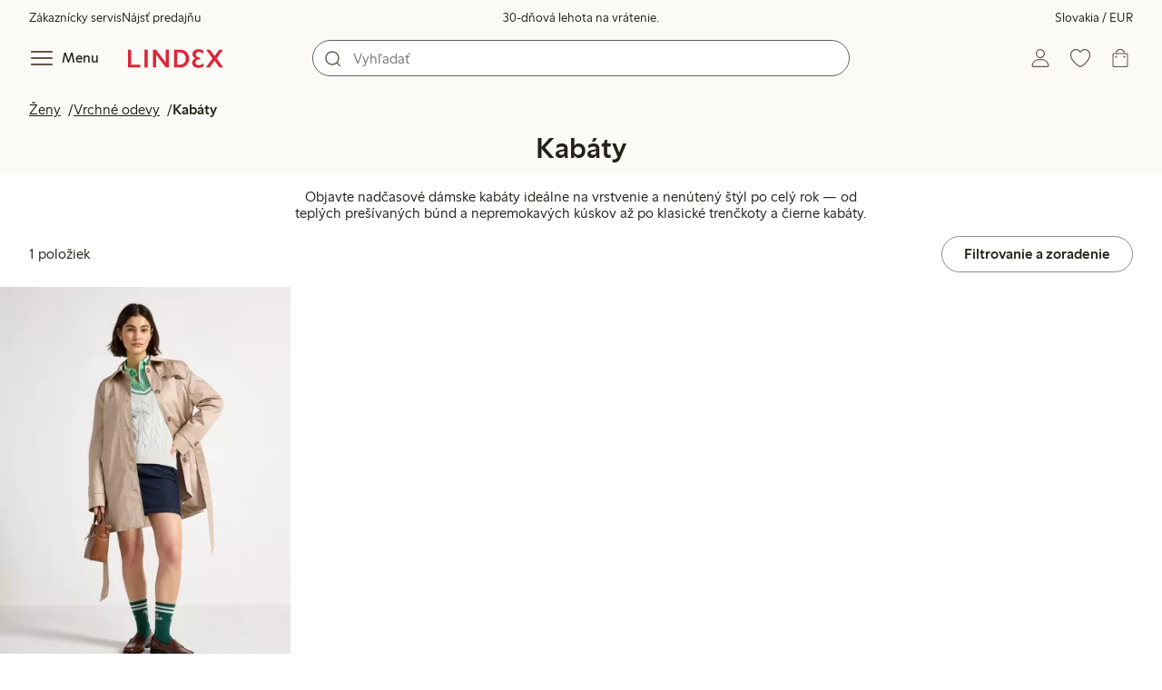

--- FILE ---
content_type: text/html;charset=utf-8
request_url: https://www.lindex.com/sk/zeny/vrchne-odevy/kabaty
body_size: 111958
content:
<!DOCTYPE html><html  lang="sk" style="--scrollbar-width:0px"><head><meta charset="utf-8"><meta name="viewport" content="width=device-width, initial-scale=1"><title>Štýlové dámske oblečenie &amp; trendy outfity  | Lindex</title><style>.skip-link[data-v-163724a7]{background-color:var(--color-background);border:1px solid var(--color-border);border-radius:var(--radius-lg);color:var(--color-link-highlighted);font-weight:500;left:var(--spacing-sm);padding:var(--spacing-md);position:absolute;text-decoration:none;top:-150px;transition:top .2s ease,opacity .2s ease;z-index:15}.skip-link[data-v-163724a7]:focus{box-shadow:0 4px 10px var(--color-background-shadow);color:var(--color-link);text-decoration:underline;top:var(--spacing-sm)}</style><style>.site-header[data-v-1c98a01d]{--full-header-height:calc(var(--header-height) + var(--message-bar-height));background-color:var(--color-background-surface-muted);position:relative;transition:height .2s ease;width:100%}.site-header--loaded[data-v-1c98a01d]{height:var(--full-header-height)}.site-header--loaded .site-header__transition[data-v-1c98a01d]{left:0;position:fixed;right:0}@media (max-width:768px){.site-header--loaded .site-header__transition--fully-visible[data-v-1c98a01d]{position:static}}.site-header__transition[data-v-1c98a01d]{background-color:var(--color-background-surface-muted);transition:top .5s ease;z-index:9}.site-header__transition .site-header__top[data-v-1c98a01d]{height:0;overflow:hidden;padding:0}@media (min-width:769px){.site-header__transition .site-header__top[data-v-1c98a01d]{transition:height .2s ease}}@media (max-width:768px){.site-header__transition[data-v-1c98a01d]{top:calc(var(--full-header-height)*-1)}.site-header__transition .site-header__search-bar[data-v-1c98a01d]{height:0;margin:0 var(--spacing-sm);overflow:hidden}}@media (min-width:769px){.site-header__transition .site-header__top[data-v-1c98a01d]{padding:0 var(--spacing-xl)}.site-header__transition .site-header__main[data-v-1c98a01d]{padding:var(--spacing-sm) var(--spacing-lg);transition:padding .2s ease}}.site-header__transition--sticky[data-v-1c98a01d]{top:0}.site-header__transition--sticky-search[data-v-1c98a01d]{top:0;transition:none}@media (max-width:768px){.site-header__transition--sticky-search .site-header__top[data-v-1c98a01d]{height:1.5rem;overflow:visible;padding:var(--spacing-sm) var(--spacing-sm) 0}.site-header__transition--sticky-search .site-header__search-bar[data-v-1c98a01d]{height:3rem;margin:var(--spacing-xs) var(--spacing-sm) 0;overflow:visible}.site-header__transition--fully-visible .site-header__top[data-v-1c98a01d]{height:1.5rem;overflow:visible;padding:var(--spacing-sm) var(--spacing-sm) 0}.site-header__transition--fully-visible .site-header__search-bar[data-v-1c98a01d]{height:3rem;margin:var(--spacing-xs) var(--spacing-sm) 0;overflow:visible}}@media (min-width:769px){.site-header__transition--fully-visible .site-header__top[data-v-1c98a01d]{height:2rem;overflow:visible;padding:var(--spacing-sm) var(--spacing-xl) 0}.site-header__transition--fully-visible .site-header__main[data-v-1c98a01d]{padding:var(--spacing-sm) var(--spacing-lg) var(--spacing-md)}}.site-header__top[data-v-1c98a01d]{font-size:var(--font-size-85)}@media (min-width:769px){.site-header__top[data-v-1c98a01d]{align-items:center;display:grid;grid-template-areas:"top-left usps top-right";grid-template-columns:1fr auto 1fr}}.site-header__top-left[data-v-1c98a01d],.site-header__top-right[data-v-1c98a01d]{display:none}@media (min-width:769px){.site-header__top-left[data-v-1c98a01d],.site-header__top-right[data-v-1c98a01d]{display:flex;gap:var(--spacing-lg);grid-area:top-left;justify-content:flex-start;margin:0;padding:0}.site-header__top-left li[data-v-1c98a01d],.site-header__top-right li[data-v-1c98a01d]{list-style:none;white-space:nowrap}}.site-header__top-right[data-v-1c98a01d]{grid-area:top-right;justify-content:flex-end}.site-header__usps[data-v-1c98a01d]{grid-area:usps;text-align:center}.site-header__main[data-v-1c98a01d]{align-items:center;background-color:var(--color-background-surface-muted);display:grid;gap:0 var(--spacing-xl);grid-template-areas:"left search search right";grid-template-columns:1fr 1fr 1fr 1fr;padding:var(--spacing-sm)}@media (max-width:769px){.site-header__main[data-v-1c98a01d]{grid-template-areas:"left right" "search search";grid-template-columns:1fr 1fr}}@media (min-width:1280px){.site-header__main[data-v-1c98a01d]{gap:0 var(--spacing-xxl)}}.site-header__left[data-v-1c98a01d]{align-items:center;display:flex;gap:var(--spacing-sm);grid-area:left}@media (max-width:768px){.site-header__menu-text[data-v-1c98a01d]{display:none}}.site-header__logo[data-v-1c98a01d]{align-items:center;display:flex;font-size:var(--font-size-85);height:3rem;justify-content:center}@media (min-width:769px){.site-header__logo[data-v-1c98a01d]{margin-left:var(--spacing-md)}}@media (min-width:1280px){.site-header__logo[data-v-1c98a01d]{margin-left:var(--spacing-xl)}}.site-header__logo svg[data-v-1c98a01d]{height:1.5em;width:7.5em;fill:var(--color-primary-brand)}.site-header__right[data-v-1c98a01d]{align-items:center;display:flex;grid-area:right;justify-content:flex-end}@media (min-width:769px){.site-header__right[data-v-1c98a01d]{gap:var(--spacing-sm)}}.site-header__search-bar[data-v-1c98a01d]{grid-area:search}@media (min-width:769px){.site-header__search-bar[data-v-1c98a01d]{width:100%}}</style><style>.usps-header[data-v-ca96de0a]{overflow:hidden;width:100%}.usp-enter-active[data-v-ca96de0a]{transition:opacity .5s}.usp-leave-active[data-v-ca96de0a]{transition:opacity .2s}.usp-enter-from[data-v-ca96de0a],.usp-leave-to[data-v-ca96de0a]{opacity:0}</style><style>.icon-button[data-v-4fe32e90],button[data-v-4fe32e90]{font-weight:500}button[data-v-4fe32e90]{background-color:transparent;border:0;color:var(--color-text);cursor:pointer;line-height:1em;padding:0}.icon-button[data-v-4fe32e90]{align-items:center;display:flex;font-size:var(--font-size-100);height:var(--icon-button-dimension);justify-content:center;min-width:var(--icon-button-dimension);touch-action:manipulation;transition:transform var(--motion-pattern-scale);white-space:nowrap}.icon-button[data-v-4fe32e90]:active{transform:scale(var(--motion-scale-press))}.icon-button[data-v-4fe32e90] svg{stroke:var(--color-icon-button);fill:var(--color-icon-button)}@media (hover:hover) and (pointer:fine){.icon-button--hover[data-v-4fe32e90]:hover{color:var(--color-icon-button-active)}.icon-button--hover[data-v-4fe32e90]:hover svg{stroke:var(--color-icon-button-active);fill:var(--color-icon-button-active)}}.icon-button--hover-border[data-v-4fe32e90]:hover{border-radius:var(--radius-md);box-shadow:0 0 0 1px var(--color-ui-active-border)}.icon-button[data-v-4fe32e90]:focus-visible{outline:3px solid var(--color-ui-focus)}.icon-button--icon-right[data-v-4fe32e90]{flex-direction:row-reverse}.icon-button--border[data-v-4fe32e90]{background-color:var(--color-ui-bg);border:1px solid var(--color-ui-border);border-radius:var(--radius-full);height:3rem;width:3rem}.icon-button--border[data-v-4fe32e90] svg{stroke:var(--color-ui-fg);fill:var(--color-ui-fg)}@media (hover:hover) and (pointer:fine){.icon-button--border[data-v-4fe32e90]:hover{border:1px solid var(--color-ui-active-border)}.icon-button--border[data-v-4fe32e90]:hover svg{stroke:var(--color-ui-fg);fill:var(--color-ui-fg)}}.icon[data-v-4fe32e90]{align-items:center;display:flex;height:var(--icon-button-dimension);justify-content:center;min-width:var(--icon-button-dimension);position:relative}@media (prefers-reduced-motion:reduce){.icon-button[data-v-4fe32e90]{transition:none}.icon-button[data-v-4fe32e90]:active{transform:none}}</style><style>.login-status-button__notification[data-v-fcaea08d]{background-color:var(--color-status-success-fg);border-radius:var(--radius-full);height:.5em;position:absolute;right:.45em;top:.5em;width:.5em}</style><style>.icon__notification[data-v-18c6db3a]{align-items:center;display:flex;justify-content:center;outline:1.5px solid var(--color-background-surface-muted);position:absolute;right:2px;top:2px}.icon__notification--bouncing[data-v-18c6db3a]{animation:bounce-18c6db3a .4s var(--motion-ease-snap)}.icon__text-current[data-v-18c6db3a]{animation:none;opacity:1;position:absolute;transform:translateY(0)}.icon__text-current--animating[data-v-18c6db3a]{animation:slideUp-18c6db3a var(--motion-pattern-enter)}.icon__text-previous[data-v-18c6db3a]{opacity:0;pointer-events:none;position:absolute;transform:translateY(-100%)}.icon__text-previous--animating[data-v-18c6db3a]{animation:slideOut-18c6db3a var(--motion-pattern-exit)}@keyframes slideUp-18c6db3a{0%{opacity:0;transform:translateY(100%)}to{opacity:1;transform:translateY(0)}}@keyframes slideOut-18c6db3a{0%{opacity:1;transform:translateY(0)}to{opacity:0;transform:translateY(-100%)}}@keyframes bounce-18c6db3a{0%{transform:scale(1)}50%{transform:scale(var(--motion-scale-bounce))}to{transform:scale(1)}}@media (prefers-reduced-motion:reduce){.icon__notification--bouncing[data-v-18c6db3a]{animation:none}.icon__text-current[data-v-18c6db3a],.icon__text-previous[data-v-18c6db3a]{transition:none}.icon__text-current--animating[data-v-18c6db3a],.icon__text-previous--animating[data-v-18c6db3a]{animation:none}}</style><style>.search-bar__form[data-v-8d827c91]{display:flex}.search-bar__input-wrapper[data-v-8d827c91],.search-bar__wrapper[data-v-8d827c91]{align-items:center;display:flex;justify-content:center;position:relative;width:100%}.search-bar__input[data-v-8d827c91]{background-color:var(--color-input-bg);border:1px solid var(--color-input-border);border-radius:var(--radius-xl);color:var(--color-input-fg);height:2.5rem;padding-left:var(--icon-button-dimension);width:100%;z-index:7}.search-bar__input[type=search][data-v-8d827c91]::-webkit-search-cancel-button{-webkit-appearance:none;appearance:none}.search-bar__input--has-value[data-v-8d827c91]{padding-left:var(--spacing-md);padding-right:var(--icon-button-dimension)}.search-bar__input[data-v-8d827c91]:focus-visible{box-shadow:0 0 0 1px var(--color-ui-focus);outline:1px solid var(--color-white)}.search-bar__clear svg[data-v-8d827c91]{font-size:var(--font-size-85)}.search-bar__close[data-v-8d827c91]{margin-right:var(--spacing-md)}@media (min-width:769px){.search-bar__close[data-v-8d827c91]{display:none}}.search-bar__actions[data-v-8d827c91]{align-items:center;display:flex;left:0;position:absolute;z-index:7}.search-bar__actions--right[data-v-8d827c91]{left:inherit;right:var(--spacing-sm)}.search-bar__divider[data-v-8d827c91]{background-color:var(--color-divider);height:1.25rem;width:1px}</style><style>.menu__login[data-v-4a1e7986]{display:flex;grid-column:1/span 2;grid-row:1;padding-left:var(--spacing-xs);width:100%}.menu__nav[data-v-4a1e7986]{min-height:100%;padding-bottom:var(--spacing-lg);position:relative;transition:visibility .3s ease-in-out}@media (min-width:769px){.menu__nav[data-v-4a1e7986]{padding-left:var(--spacing-lg);padding-right:var(--spacing-lg)}}.menu__nav--hidden[data-v-4a1e7986]{visibility:hidden}.menu__sections[data-v-4a1e7986]{margin:0;padding:0}.menu__nav-items[data-v-4a1e7986]{margin:0;padding:var(--spacing-sm) 0}.menu__nav-items li[data-v-4a1e7986]{list-style:none}.menu__menu-section[data-v-4a1e7986]{margin-bottom:var(--spacing-xs)}.menu__country-selector.button[data-v-4a1e7986]{margin:var(--spacing-xl) var(--spacing-md) 0;width:auto}</style><style>.market-modal__btns[data-v-3c9652cf]{display:flex;flex-direction:column;gap:var(--spacing-md);margin-top:var(--spacing-lg)}@media (min-width:769px){.market-modal__btns[data-v-3c9652cf]{flex-direction:row}}</style><style>.login-redirect-modal__btns[data-v-62d5fad3]{display:flex;flex-direction:column;gap:var(--spacing-md);margin-top:var(--spacing-lg)}@media (min-width:769px){.login-redirect-modal__btns[data-v-62d5fad3]{flex-direction:row}}</style><style>.footer[data-v-8d8e622b]{align-items:stretch;background-color:var(--color-background-surface-muted);justify-content:center}.footer__grid[data-v-8d8e622b]{display:grid;gap:var(--spacing-xxl) var(--spacing-md);grid-template-columns:1fr;padding:var(--spacing-lg) 0}.footer__grid--3-cols[data-v-8d8e622b]{gap:var(--spacing-lg) var(--spacing-sm)}@media (min-width:641px){.footer__grid--2-cols[data-v-8d8e622b],.footer__grid--3-cols[data-v-8d8e622b]{grid-template-columns:1fr 1fr}}@media (min-width:769px){.footer__grid[data-v-8d8e622b]{gap:var(--spacing-xxl) var(--spacing-sm)}.footer__grid--2-cols[data-v-8d8e622b]{grid-template-columns:2fr 1fr}.footer__grid--3-cols[data-v-8d8e622b]{grid-template-columns:repeat(3,1fr)}}.footer__grid[data-v-8d8e622b] .form-wrapper{margin-bottom:0}.footer__about[data-v-8d8e622b]{background-color:var(--color-background);line-height:1.5;padding-bottom:var(--spacing-sm)}@media (min-width:769px){.footer__about[data-v-8d8e622b]{padding-bottom:var(--spacing-lg)}.footer__about+div[data-v-8d8e622b]{padding-top:var(--spacing-500)}}.footer__about-container[data-v-8d8e622b]{margin:auto;max-width:50rem;padding:0 var(--spacing-md);text-align:center}.footer__usps[data-v-8d8e622b]{max-width:35rem}.footer__payments-heading-row[data-v-8d8e622b]{align-items:baseline;display:flex;gap:var(--spacing-sm)}.footer__payments-heading[data-v-8d8e622b]{margin-bottom:0}.footer__payments-read-more[data-v-8d8e622b]{line-height:1.25;margin:0}.footer__payment-logos[data-v-8d8e622b]{margin-top:var(--spacing-md)}.footer__teh-certificate[data-v-8d8e622b]{align-self:center;height:4rem;justify-self:center;width:4rem}.footer__bottom[data-v-8d8e622b]{gap:0;text-align:center}.footer__bottom p[data-v-8d8e622b]{margin:var(--spacing-lg) auto var(--spacing-sm)}.footer__logo svg[data-v-8d8e622b]{height:2em;width:10em;fill:var(--color-primary-brand)}@media print{.footer[data-v-8d8e622b]{display:none}}</style><style>.styled-page-grid{display:grid;grid-auto-flow:row dense;grid-template-columns:[full-start] var(--spacing-md) repeat(6,[col] 1fr) var(--spacing-md) [full-end]}.styled-page-grid>*{grid-column:col 1/span 6}@media (min-width:769px){.styled-page-grid{grid-gap:0 var(--spacing-md)}}@media (min-width:1280px){.styled-page-grid>*{grid-column:col 2/span 4}}</style><style>.styled-page-grid-column--full[data-v-44d50cac]{grid-column:full}.styled-page-grid-column--contained[data-v-44d50cac],.styled-page-grid-column--page[data-v-44d50cac]{grid-column:col 1/span 6}@media (min-width:1280px){.styled-page-grid-column--contained[data-v-44d50cac]{grid-column:col 2/span 4}}.styled-page-grid-column--narrow[data-v-44d50cac]{grid-column:col 1/span 6}@media (min-width:641px){.styled-page-grid-column--narrow[data-v-44d50cac]{grid-column:col 2/span 4}}@media (min-width:769px){.styled-page-grid-column--narrow[data-v-44d50cac]{justify-self:center;min-width:40rem}}@media (min-width:1280px){.styled-page-grid-column--narrow[data-v-44d50cac]{grid-column:col 3/span 2;max-width:40rem}}.styled-page-grid-column--left[data-v-44d50cac]{grid-column:col 1/span 6}@media (min-width:769px){.styled-page-grid-column--left[data-v-44d50cac]{grid-column:col 1/span 3}}.styled-page-grid-column--right[data-v-44d50cac]{grid-column:col 1/span 6}@media (min-width:769px){.styled-page-grid-column--right[data-v-44d50cac]{grid-column:col 4/span 3}}</style><style>.divider[data-v-c1a3a755]{background:var(--color-primary-brand);height:2px;margin:var(--spacing-xl) auto;width:7.5rem}</style><style>.heading[data-v-41334692]{color:var(--color-text-heading);display:block;font-family:var(--988f8906);font-weight:600;font-weight:var(--effdcf56);line-height:1.25;margin:var(--a9e78616) 0 .33em;text-wrap:balance;word-break:break-word}.heading--700[data-v-41334692]{font-size:var(--font-size-700);line-height:1.1}@media (min-width:769px){.heading--700[data-v-41334692]{font-size:var(--font-size-800)}}.heading--600[data-v-41334692]{font-size:var(--font-size-600);line-height:1.1}@media (min-width:769px){.heading--600[data-v-41334692]{font-size:var(--font-size-700)}}.heading--500[data-v-41334692]{font-size:var(--font-size-500);line-height:1.1}@media (min-width:769px){.heading--500[data-v-41334692]{font-size:var(--font-size-600)}}.heading--450[data-v-41334692]{font-size:var(--font-size-450);line-height:1.1}@media (min-width:769px){.heading--450[data-v-41334692]{font-size:var(--font-size-500)}}.heading--400[data-v-41334692]{font-size:var(--font-size-400)}@media (min-width:769px){.heading--400[data-v-41334692]{font-size:var(--font-size-450)}}.heading--300[data-v-41334692]{font-size:var(--font-size-300)}@media (min-width:769px){.heading--300[data-v-41334692]{font-size:var(--font-size-400)}}.heading--200[data-v-41334692]{font-size:var(--font-size-200)}@media (min-width:769px){.heading--200[data-v-41334692]{font-size:var(--font-size-300)}}.heading--100[data-v-41334692]{font-size:var(--font-size-100)}</style><style>.usps-list__title[data-v-fe44829f]{font-weight:600;text-wrap:balance}.usps-list[data-v-fe44829f]{display:flex;flex-direction:column;gap:var(--spacing-md)}.usps-list__title[data-v-fe44829f]{font-size:var(--font-size-200)}.usps-list__icon[data-v-fe44829f]{transform:translateY(.3em)}.usps-list__usp[data-v-fe44829f]{position:relative}.usps-list__preview-data[data-v-fe44829f]{position:absolute;right:0;top:0}</style><style>ul[data-v-11dbb164]{display:grid;gap:var(--spacing-sm);margin:0;padding:0}</style><style>.icon-list-item__title[data-v-b8afbb8b]{font-weight:600;text-wrap:balance}.icon-list-item__disclaimer[data-v-b8afbb8b]{font-size:var(--font-size-85);font-weight:400}.icon-list-item[data-v-b8afbb8b]{display:grid;grid-template-columns:1.5rem auto;list-style:none}.icon-list-item--small[data-v-b8afbb8b]{gap:0 var(--spacing-sm)}.icon-list-item--medium[data-v-b8afbb8b]{gap:0 var(--spacing-md);grid-template-columns:2.5rem auto}.icon-list-item--medium[data-v-b8afbb8b] svg{height:2.5rem;width:2.5rem}.icon-list-item--large[data-v-b8afbb8b]{gap:0 var(--spacing-md);grid-template-columns:4.5rem auto}.icon-list-item--large[data-v-b8afbb8b] svg{height:4.5rem;width:4.5rem}.icon-list-item--large .icon-list-item__disclaimer[data-v-b8afbb8b]{display:block;margin-top:var(--spacing-sm)}.icon-list-item__title[data-v-b8afbb8b]{display:block;line-height:1.5rem}.icon-list-item__disclaimer[data-v-b8afbb8b]{line-height:1.5rem}</style><style>.preview-data[data-v-5d738a73]{height:0;opacity:.2;transition:opacity .1s ease-in-out}@media (min-width:641px){.preview-data[data-v-5d738a73]{font-size:var(--font-size-75)}}.preview-data[data-v-5d738a73]:hover{opacity:1;z-index:2}.preview-data[data-v-5d738a73] .tag{color:var(--color-primary-black)}.preview-data__link[data-v-5d738a73]:hover{color:var(--color-link-active);cursor:pointer}</style><style>.newsletter[data-v-5c460cde]{width:100%}@media (min-width:641px){.newsletter[data-v-5c460cde]{width:auto}}.newsletter p[data-v-5c460cde]{margin:0}.newsletter__button[data-v-5c460cde]{margin-top:var(--spacing-lg)}.newsletter__form[data-v-5c460cde]{grid-area:form}</style><style>.form-wrapper[data-v-c1e9c899]{margin:var(--spacing-xl) 0}.form-wrapper__inputs[data-v-c1e9c899]{display:grid;grid-area:input;grid-gap:var(--spacing-lg) var(--spacing-md);margin-bottom:var(--spacing-lg)}.form-wrapper__buttons[data-v-c1e9c899]{display:flex;gap:var(--spacing-md);grid-area:button}</style><style>label[data-v-a3681aa6]{font-size:var(--font-size-100);font-weight:600}.input[data-v-a3681aa6]{position:relative;width:100%}.input input[data-v-a3681aa6]:focus{outline:2px solid var(--color-ui-focus);padding:-1px}.input--error input[data-v-a3681aa6],.input--error input[data-v-a3681aa6]:focus{border:1px solid var(--color-input-error-border);outline:solid 1px var(--color-input-error-border)}.input--error span[data-v-a3681aa6]{padding-top:1px}.input--hidden[data-v-a3681aa6]{display:none}label[data-v-a3681aa6]{display:inline-block;margin-bottom:var(--spacing-sm)}input[data-v-a3681aa6]{background-color:var(--color-input-bg);border:1px solid var(--color-input-border);color:var(--color-input-fg);font-size:var(--font-size-100);height:3rem;outline:0;padding:0 .75rem;text-align:left;width:100%}input[data-v-a3681aa6]:disabled{background-color:var(--color-input-disabled-bg);border-color:var(--color-input-disabled-border);color:var(--color-input-disabled-fg);opacity:.5}.input__wrapper[data-v-a3681aa6]{align-items:center;display:flex;position:relative}.input__input[data-v-a3681aa6]::-ms-reveal{display:none}.required-asterisk[data-v-a3681aa6]{color:var(--color-input-required);margin-left:.2em}.input__masking-eye[data-v-a3681aa6]{position:absolute;right:.2rem}.input__helper[data-v-a3681aa6]{display:block;font-size:var(--font-size-85);font-weight:500;margin-top:var(--spacing-sm)}.input__helper--error[data-v-a3681aa6]{color:var(--color-input-error-fg);display:grid;gap:var(--spacing-sm);grid-template-columns:1rem auto}.input__helper--error svg[data-v-a3681aa6]{height:1rem;margin:.1rem;width:1rem;fill:var(--color-input-error-fg)}.input__helper--bold[data-v-a3681aa6]{font-weight:600}</style><style>.button__checkmark[data-v-4c2df07e],.button__spinner[data-v-4c2df07e]{left:50%;position:absolute;top:50%;transform:translate(-50%,-50%)}.button[data-v-4c2df07e]{align-items:center;border:1px solid transparent;border-radius:1.5em;cursor:pointer;display:inline-flex;font-weight:600;justify-content:center;padding:0 1.5em;width:100%}.button.button--disabled[data-v-4c2df07e]{cursor:default;pointer-events:none}.button--primary[data-v-4c2df07e]{background-color:var(--color-button-primary-bg);border-color:var(--color-button-primary-bg);color:var(--color-button-primary-fg)}.button--primary[data-v-4c2df07e] svg,.button--primary svg[data-v-4c2df07e]{fill:var(--color-button-primary-fg);stroke:var(--color-button-primary-fg)}.button--primary.button--disabled[data-v-4c2df07e]{background-color:var(--color-button-disabled-bg);border-color:var(--color-button-disabled-bg);color:var(--color-button-disabled-fg)}.button--primary.button--disabled[data-v-4c2df07e] svg,.button--primary.button--disabled svg[data-v-4c2df07e]{fill:var(--color-button-disabled-fg);stroke:var(--color-button-disabled-fg)}.button--primary.button--is-active[data-v-4c2df07e]{background-color:var(--color-button-primary-bg-active);border-color:var(--color-button-primary-bg-active);color:var(--color-button-primary-fg-active)}.button--primary.button--is-active[data-v-4c2df07e] svg,.button--primary.button--is-active svg[data-v-4c2df07e]{fill:var(--color-button-primary-fg-active);stroke:var(--color-button-primary-fg-active)}.button--primary.button--is-active.button--disabled[data-v-4c2df07e]{background-color:var(--color-button-disabled-bg);border-color:var(--color-button-disabled-bg);color:var(--color-button-disabled-fg)}.button--primary.button--is-active.button--disabled[data-v-4c2df07e] svg,.button--primary.button--is-active.button--disabled svg[data-v-4c2df07e]{fill:var(--color-button-disabled-fg);stroke:var(--color-button-disabled-fg)}@media (hover:hover) and (pointer:fine){.button--primary[data-v-4c2df07e]:hover{background-color:var(--color-button-primary-bg-active);border-color:var(--color-button-primary-bg-active);color:var(--color-button-primary-fg-active)}.button--primary[data-v-4c2df07e]:hover svg,.button--primary:hover svg[data-v-4c2df07e]{fill:var(--color-button-primary-fg-active);stroke:var(--color-button-primary-fg-active)}.button--primary:hover.button--disabled[data-v-4c2df07e]{background-color:var(--color-button-disabled-bg);border-color:var(--color-button-disabled-bg);color:var(--color-button-disabled-fg)}.button--primary:hover.button--disabled[data-v-4c2df07e] svg,.button--primary:hover.button--disabled svg[data-v-4c2df07e]{fill:var(--color-button-disabled-fg);stroke:var(--color-button-disabled-fg)}}.button--secondary[data-v-4c2df07e]{background-color:var(--color-button-secondary-bg);border-color:var(--color-button-secondary-border);color:var(--color-button-secondary-fg)}.button--secondary[data-v-4c2df07e] svg,.button--secondary svg[data-v-4c2df07e]{fill:var(--color-button-secondary-fg);stroke:var(--color-button-secondary-fg)}.button--secondary.button--disabled[data-v-4c2df07e]{background-color:transparent;border-color:var(--color-button-disabled-fg);color:var(--color-button-disabled-fg)}.button--secondary.button--disabled[data-v-4c2df07e] svg,.button--secondary.button--disabled svg[data-v-4c2df07e]{fill:var(--color-button-disabled-fg);stroke:var(--color-button-disabled-fg)}.button--secondary.button--is-active[data-v-4c2df07e]{background-color:var(--color-button-secondary-bg-active);background-color:#00000005;border-color:var(--color-button-secondary-fg-active);color:var(--color-button-secondary-fg-active)}.button--secondary.button--is-active[data-v-4c2df07e] svg,.button--secondary.button--is-active svg[data-v-4c2df07e]{fill:var(--color-button-secondary-fg-active);stroke:var(--color-button-secondary-fg-active)}.button--secondary.button--is-active.button--disabled[data-v-4c2df07e]{background-color:transparent;border-color:var(--color-button-disabled-fg);color:var(--color-button-disabled-fg)}.button--secondary.button--is-active.button--disabled[data-v-4c2df07e] svg,.button--secondary.button--is-active.button--disabled svg[data-v-4c2df07e]{fill:var(--color-button-disabled-fg);stroke:var(--color-button-disabled-fg)}@media (hover:hover) and (pointer:fine){.button--secondary[data-v-4c2df07e]:hover{background-color:var(--color-button-secondary-bg-active);background-color:#00000005;border-color:var(--color-button-secondary-fg-active);color:var(--color-button-secondary-fg-active)}.button--secondary[data-v-4c2df07e]:hover svg,.button--secondary:hover svg[data-v-4c2df07e]{fill:var(--color-button-secondary-fg-active);stroke:var(--color-button-secondary-fg-active)}.button--secondary:hover.button--disabled[data-v-4c2df07e]{background-color:transparent;border-color:var(--color-button-disabled-fg);color:var(--color-button-disabled-fg)}.button--secondary:hover.button--disabled[data-v-4c2df07e] svg,.button--secondary:hover.button--disabled svg[data-v-4c2df07e]{fill:var(--color-button-disabled-fg);stroke:var(--color-button-disabled-fg)}}.button--cta[data-v-4c2df07e]{background-color:var(--color-button-cta-bg);border-color:var(--color-button-cta-bg);color:var(--color-button-cta-fg)}.button--cta[data-v-4c2df07e] svg,.button--cta svg[data-v-4c2df07e]{fill:var(--color-button-cta-fg);stroke:var(--color-button-cta-fg)}.button--cta.button--disabled[data-v-4c2df07e]{background-color:var(--color-button-disabled-bg);border-color:var(--color-button-disabled-bg);color:var(--color-button-disabled-fg)}.button--cta.button--disabled[data-v-4c2df07e] svg,.button--cta.button--disabled svg[data-v-4c2df07e]{fill:var(--color-button-disabled-fg);stroke:var(--color-button-disabled-fg)}.button--cta.button--is-active[data-v-4c2df07e]{background-color:var(--color-button-cta-bg-active);border-color:var(--color-button-cta-bg-active);color:var(--color-button-cta-fg-active)}.button--cta.button--is-active[data-v-4c2df07e] svg,.button--cta.button--is-active svg[data-v-4c2df07e]{fill:var(--color-button-cta-fg-active);stroke:var(--color-button-cta-fg-active)}.button--cta.button--is-active.button--disabled[data-v-4c2df07e]{background-color:var(--color-button-disabled-bg);border-color:var(--color-button-disabled-bg);color:var(--color-button-disabled-fg)}.button--cta.button--is-active.button--disabled[data-v-4c2df07e] svg,.button--cta.button--is-active.button--disabled svg[data-v-4c2df07e]{fill:var(--color-button-disabled-fg);stroke:var(--color-button-disabled-fg)}@media (hover:hover) and (pointer:fine){.button--cta[data-v-4c2df07e]:hover{background-color:var(--color-button-cta-bg-active);border-color:var(--color-button-cta-bg-active);color:var(--color-button-cta-fg-active)}.button--cta[data-v-4c2df07e]:hover svg,.button--cta:hover svg[data-v-4c2df07e]{fill:var(--color-button-cta-fg-active);stroke:var(--color-button-cta-fg-active)}.button--cta:hover.button--disabled[data-v-4c2df07e]{background-color:var(--color-button-disabled-bg);border-color:var(--color-button-disabled-bg);color:var(--color-button-disabled-fg)}.button--cta:hover.button--disabled[data-v-4c2df07e] svg,.button--cta:hover.button--disabled svg[data-v-4c2df07e]{fill:var(--color-button-disabled-fg);stroke:var(--color-button-disabled-fg)}}.button--text[data-v-4c2df07e]{background-color:transparent;border-color:transparent;color:var(--color-text)}.button--text svg[data-v-4c2df07e]{stroke:var(--color-text)}.button--text.button--disabled[data-v-4c2df07e]{background-color:transparent;border-color:transparent;color:var(--color-ui-disabled-fg)}.button--text.button--disabled svg[data-v-4c2df07e]{stroke:var(--color-ui-disabled-fg)}.button--picker[data-v-4c2df07e]{background-color:var(--color-background);border-color:var(--color-button-secondary-border);color:var(--color-text)}.button--picker[data-v-4c2df07e] svg,.button--picker svg[data-v-4c2df07e]{fill:var(--color-text);stroke:var(--color-text)}.button--picker.button--disabled[data-v-4c2df07e]{background-color:transparent;border-color:var(--color-button-disabled-fg);color:var(--color-button-disabled-fg)}.button--picker.button--disabled[data-v-4c2df07e] svg,.button--picker.button--disabled svg[data-v-4c2df07e]{fill:var(--color-button-disabled-fg);stroke:var(--color-button-disabled-fg)}.button--picker.button--is-active[data-v-4c2df07e]{background-color:var(--color-background-inverted);border-color:var(--color-background-inverted);color:var(--color-text-inverted)}.button--picker.button--is-active[data-v-4c2df07e] svg,.button--picker.button--is-active svg[data-v-4c2df07e]{fill:var(--color-text-inverted);stroke:var(--color-text-inverted)}.button--picker.button--is-active.button--disabled[data-v-4c2df07e]{background-color:var(--color-button-disabled-bg);border-color:var(--color-button-disabled-bg);color:var(--color-button-disabled-fg)}.button--picker.button--is-active.button--disabled[data-v-4c2df07e] svg,.button--picker.button--is-active.button--disabled svg[data-v-4c2df07e]{fill:var(--color-button-disabled-fg);stroke:var(--color-button-disabled-fg)}@media (hover:hover) and (pointer:fine){.button--picker[data-v-4c2df07e]:hover{background-color:var(--color-background-inverted);border-color:var(--color-background-inverted);color:var(--color-text-inverted)}.button--picker[data-v-4c2df07e]:hover svg,.button--picker:hover svg[data-v-4c2df07e]{fill:var(--color-text-inverted);stroke:var(--color-text-inverted)}.button--picker:hover.button--disabled[data-v-4c2df07e]{background-color:var(--color-button-disabled-bg);border-color:var(--color-button-disabled-bg);color:var(--color-button-disabled-fg)}.button--picker:hover.button--disabled[data-v-4c2df07e] svg,.button--picker:hover.button--disabled svg[data-v-4c2df07e]{fill:var(--color-button-disabled-fg);stroke:var(--color-button-disabled-fg)}}.button--unavailable[data-v-4c2df07e]{background-color:var(--color-button-unavailable-bg);border-color:var(--color-button-unavailable-fg);color:var(--color-button-unavailable-fg);cursor:default;pointer-events:none;text-decoration:line-through}.button--unavailable[data-v-4c2df07e] svg,.button--unavailable svg[data-v-4c2df07e]{fill:var(--color-button-unavailable-fg);stroke:var(--color-button-unavailable-fg)}.button--unavailable.button--disabled[data-v-4c2df07e]{background-color:transparent;border-color:var(--color-button-disabled-fg);color:var(--color-button-disabled-fg)}.button--unavailable.button--disabled[data-v-4c2df07e] svg,.button--unavailable.button--disabled svg[data-v-4c2df07e]{fill:var(--color-button-disabled-fg);stroke:var(--color-button-disabled-fg)}.button--link[data-v-4c2df07e]{background-color:transparent;border-color:transparent;color:var(--color-link);font-weight:400;height:auto;padding:0;text-decoration:underline;text-transform:none}.button--link[data-v-4c2df07e] svg,.button--link svg[data-v-4c2df07e]{fill:var(--color-link);stroke:var(--color-link)}.button--link.button--disabled[data-v-4c2df07e]{background-color:var(--color-button-disabled-bg);border-color:var(--color-button-disabled-bg);color:var(--color-button-disabled-fg)}.button--link.button--disabled[data-v-4c2df07e] svg,.button--link.button--disabled svg[data-v-4c2df07e]{fill:var(--color-button-disabled-fg);stroke:var(--color-button-disabled-fg)}.button--link.button--is-active[data-v-4c2df07e]{background-color:transparent;border-color:transparent;color:var(--color-link-active)}.button--link.button--is-active[data-v-4c2df07e] svg,.button--link.button--is-active svg[data-v-4c2df07e]{fill:var(--color-link-active);stroke:var(--color-link-active)}.button--link.button--is-active.button--disabled[data-v-4c2df07e]{background-color:var(--color-button-disabled-bg);border-color:var(--color-button-disabled-bg);color:var(--color-button-disabled-fg)}.button--link.button--is-active.button--disabled[data-v-4c2df07e] svg,.button--link.button--is-active.button--disabled svg[data-v-4c2df07e]{fill:var(--color-button-disabled-fg);stroke:var(--color-button-disabled-fg)}@media (hover:hover) and (pointer:fine){.button--link[data-v-4c2df07e]:hover{background-color:transparent;border-color:transparent;color:var(--color-link-active)}.button--link[data-v-4c2df07e]:hover svg,.button--link:hover svg[data-v-4c2df07e]{fill:var(--color-link-active);stroke:var(--color-link-active)}.button--link:hover.button--disabled[data-v-4c2df07e]{background-color:var(--color-button-disabled-bg);border-color:var(--color-button-disabled-bg);color:var(--color-button-disabled-fg)}.button--link:hover.button--disabled[data-v-4c2df07e] svg,.button--link:hover.button--disabled svg[data-v-4c2df07e]{fill:var(--color-button-disabled-fg);stroke:var(--color-button-disabled-fg)}}.button__caret-buffer[data-v-4c2df07e]{align-items:center;display:inline-flex;height:100%;width:.75rem}.button__caret-left[data-v-4c2df07e],.button__caret-right[data-v-4c2df07e]{height:1.5rem;position:absolute;width:1.5rem}.button__caret-left[data-v-4c2df07e]{left:.5em}.button__caret-right[data-v-4c2df07e]{right:.5em}@media print{.button[data-v-4c2df07e]{display:none}}.button[data-v-4c2df07e]{font-size:var(--04ff85e8);height:var(--7bdfb5d6);position:relative;touch-action:manipulation;transition:transform var(--motion-pattern-scale);width:var(--446537d0)}.button[data-v-4c2df07e]:active{transform:scale(var(--motion-scale-press))}.button[data-v-4c2df07e]:focus-visible{box-shadow:0 0 0 4px var(--color-ui-focus);outline:2px solid var(--color-primary-white)}.button--spinner .button__content[data-v-4c2df07e],.button--success .button__content[data-v-4c2df07e]{opacity:0;transition:opacity var(--motion-pattern-exit)}.button__content[data-v-4c2df07e]{align-items:center;display:flex}@media (prefers-reduced-motion:reduce){.button[data-v-4c2df07e]{transition:none}.button[data-v-4c2df07e]:active{transform:none}.button__content[data-v-4c2df07e]{transition:none!important}}</style><style>.body-text[data-v-ac66cdfa] .bold{font-weight:500}.body-text[data-v-ac66cdfa]{margin-left:auto;margin-right:auto;max-width:var(--paragraph-max-width)}.body-text[data-v-ac66cdfa] a{text-decoration:underline}.body-text--link-highlighted[data-v-ac66cdfa] a{color:var(--color-link-highlighted)}@media (hover:hover) and (pointer:fine){.body-text--link-highlighted[data-v-ac66cdfa] a:hover{color:var(--color-link-highlighted-active)}}.body-text--link-color-link[data-v-ac66cdfa] a{color:var(--color-link)}@media (hover:hover) and (pointer:fine){.body-text--link-color-link[data-v-ac66cdfa] a:hover{color:var(--color-link-active)}}</style><style>.cart-payment-logos[data-v-03594907]{display:flex;flex-wrap:wrap;gap:var(--spacing-xs);row-gap:var(--spacing-sm)}.cart-payment-logos svg[data-v-03594907]{height:2rem;width:4rem}.cart-payment-logos--black-and-white[data-v-03594907]{filter:grayscale(100%)}</style><style>.footer__socials-icons[data-v-846ae655]{border-radius:50%;display:flex;flex-wrap:wrap;gap:var(--spacing-xs);justify-content:space-between;margin-top:var(--spacing-md)}@media (min-width:641px){.footer__socials-icons[data-v-846ae655]{gap:var(--spacing-md)}}.footer__socials-icon[data-v-846ae655]{align-items:center;background-color:var(--color-ui-active-bg);border-radius:50%;display:flex;height:var(--icon-button-dimension);justify-content:center;width:var(--icon-button-dimension)}.footer__socials-icon[data-v-846ae655] svg{fill:var(--color-ui-active-fg);stroke:var(--color-ui-active-fg)}.footer__socials-icon[data-v-846ae655]:focus-visible{box-shadow:0 0 0 4px var(--color-ui-focus);outline:1px solid var(--color-primary-white)}</style><style>.footer-links__accordion[data-v-f9ff72e4] .accordion__button{padding:var(--spacing-md) 0}.footer-links__accordion[data-v-f9ff72e4] .list-action-item{padding-left:0}.footer-links__list[data-v-f9ff72e4]{margin:0;padding:0}</style><style>.toasts[data-v-3071aa18]{bottom:0;display:flex;flex-direction:column;justify-content:flex-end;left:0;position:fixed;width:100%;z-index:13}.toast[data-v-3071aa18]{align-items:center;border-radius:var(--radius-sm);box-shadow:0 0 .2rem #00000080;display:flex;justify-content:space-between;margin:0 auto var(--spacing-sm);max-width:90dvw;padding:var(--spacing-sm) var(--spacing-xs);padding-left:var(--spacing-md);transform:translateY(0);transition:all .3s ease-in-out;width:30rem}.toast__action[data-v-3071aa18]{color:var(--color-text);width:auto}.toast__dismiss[data-v-3071aa18] svg{stroke:var(--color-text)}.toast__message[data-v-3071aa18]{align-items:center;color:var(--color-text);display:flex;margin-inline:1rem;word-break:break-word}.error[data-v-3071aa18],.info[data-v-3071aa18],.success[data-v-3071aa18],.warning[data-v-3071aa18]{background-color:var(--color-background)}.list-enter-active[data-v-3071aa18],.list-leave-active[data-v-3071aa18]{transition:all .3s ease-in-out}.list-enter-from[data-v-3071aa18]{transform:translateY(3rem)}.list-leave-to[data-v-3071aa18]{opacity:0;transform:translateY(-3rem)}</style><style>svg[data-v-5f1f8dde]{display:none}svg path[data-v-5f1f8dde],svg rect[data-v-5f1f8dde]{fill:inherit}</style><style>.svg-payment-logos[data-v-95cd07e4]{height:0;overflow:hidden;width:0}.svg-payment-logos svg.svg-payment-logos__gradient[data-v-95cd07e4]{display:inline-block}</style><style>.dialog-modal[data-v-88db9040]{background-color:var(--color-background);border:none;box-sizing:border-box;color:var(--color-text);outline:none;padding:0;position:fixed;transition:left .2s ease-in-out,right .2s ease-in-out,bottom .2s ease-in-out,overlay allow-discrete .2s ease-out,display allow-discrete .2s ease-out;z-index:12}.dialog-modal[data-v-88db9040]::backdrop{background-color:var(--color-background-overlay);opacity:1;transition:opacity .2s ease-out}@starting-style{.dialog-modal[data-v-88db9040]::backdrop{opacity:0}}.dialog-modal--dialog[data-v-88db9040]{border-radius:var(--radius-lg);max-width:var(--dialog-modal-max-width);width:calc(100dvw - var(--spacing-md) - var(--spacing-md))}.dialog-modal--dialog .dialog-modal__content[data-v-88db9040]{padding:var(--spacing-lg)}.dialog-modal--fullscreen[data-v-88db9040]{border-radius:0;height:100dvh;inset:0;margin:0;max-height:100dvh;max-width:100dvw;width:100dvw}.dialog-modal--menu[data-v-88db9040]{height:100dvh;max-height:100dvh;max-width:var(--dialog-modal-menu-max-width);width:100dvw}.dialog-modal--menu .dialog-modal__content[data-v-88db9040]{padding:0}.dialog-modal--modal[data-v-88db9040]{height:100dvh;max-height:100dvh;max-width:var(--dialog-modal-max-width);width:100dvw}.dialog-modal--modal .dialog-modal__content[data-v-88db9040]{padding:var(--spacing-lg) var(--spacing-md) var(--spacing-xxl)}@media (min-width:769px){.dialog-modal--modal .dialog-modal__content[data-v-88db9040]{padding:var(--spacing-500) var(--spacing-500) var(--spacing-xxl)}}.dialog-modal--sheet[data-v-88db9040]{border-radius:var(--radius-lg) var(--radius-lg) 0 0;max-width:var(--dialog-modal-sheet-max-width);width:100dvw}@media (min-width:769px){.dialog-modal--sheet[data-v-88db9040]{height:100dvh;max-height:100dvh}.dialog-modal--sheet .dialog-modal__content[data-v-88db9040]{padding:var(--spacing-500) var(--spacing-500) var(--spacing-xxl)}}.dialog-modal--placement-center[data-v-88db9040]{margin:auto}.dialog-modal--placement-left[data-v-88db9040]{inset:0 auto 0 -100%;margin-left:0;margin-right:auto}.dialog-modal--placement-left[open][data-v-88db9040]{left:0}@starting-style{.dialog-modal--placement-left[open][data-v-88db9040]{left:-100%}}@media (min-width:769px){.dialog-modal--placement-left[data-v-88db9040]{border-radius:0}}.dialog-modal--placement-right[data-v-88db9040]{inset:0 -100% 0 auto;margin-left:auto;margin-right:0}.dialog-modal--placement-right[open][data-v-88db9040]{right:0}@starting-style{.dialog-modal--placement-right[open][data-v-88db9040]{right:-100%}}@media (min-width:769px){.dialog-modal--placement-right[data-v-88db9040]{border-radius:0}}.dialog-modal--placement-bottom[data-v-88db9040]{bottom:-100%;height:100%;height:-moz-fit-content;height:fit-content;margin-bottom:0;margin-top:auto;max-width:none;width:100dvw}.dialog-modal--placement-bottom[open][data-v-88db9040]{bottom:0}@starting-style{.dialog-modal--placement-bottom[open][data-v-88db9040]{bottom:-100%}}@media (max-width:768px){.dialog-modal--sheet[data-v-88db9040]{bottom:-100%;height:100%;left:0;margin:auto 0 0;max-height:-moz-fit-content;max-height:fit-content;right:0}.dialog-modal--sheet .dialog-modal__content[data-v-88db9040]{padding:var(--spacing-lg) var(--spacing-lg) var(--spacing-xxl)}.dialog-modal--sheet[open][data-v-88db9040]{bottom:0;left:0;right:0}@starting-style{.dialog-modal--sheet[open][data-v-88db9040]{bottom:-100%;left:0;right:0}}}.dialog-modal__close[data-v-88db9040]{margin-bottom:calc(var(--icon-button-dimension)*-1);margin-left:auto;position:sticky;right:var(--spacing-sm);top:var(--spacing-sm);z-index:2}</style><style>.dialog-modal-menu[data-v-580430bd]{--dialog-header-height:4rem;--dialog-footer-height:5rem}.dialog-modal-menu--has-border .dialog-modal-menu__header[data-v-580430bd]{border-bottom:1px solid var(--color-border-muted)}.dialog-modal-menu--has-footer .dialog-modal-menu__body[data-v-580430bd]{height:calc(100dvh - var(--dialog-header-height) - var(--dialog-footer-height));margin-bottom:var(--dialog-footer-height)}.dialog-modal-menu__header[data-v-580430bd]{align-items:center;background:var(--color-background);display:grid;grid-template-columns:var(--dialog-header-height) auto var(--dialog-header-height);height:var(--dialog-header-height);justify-items:center;position:sticky;top:0;width:100%;z-index:2}@media (min-width:769px){.dialog-modal-menu__header[data-v-580430bd]{padding:0 var(--spacing-sm)}}.dialog-modal-menu__back[data-v-580430bd]{font-size:var(--font-size-300);grid-column:1;grid-row:1;justify-self:start;visibility:hidden}.dialog-modal-menu__back--visible[data-v-580430bd]{visibility:visible}.dialog-modal-menu__close[data-v-580430bd]{grid-column:3;grid-row:1}.dialog-modal-menu__body[data-v-580430bd]{height:calc(100dvh - var(--dialog-header-height));overflow:hidden}.dialog-modal-menu__body--active[data-v-580430bd]{overflow-y:auto}.dialog-modal-menu__footer[data-v-580430bd]{align-items:center;background:var(--color-background);bottom:0;box-shadow:0 -4px 8px 0 var(--color-background-shadow);display:flex;height:var(--dialog-footer-height);justify-items:center;margin-top:calc(var(--dialog-footer-height)*-1);max-width:var(--dialog-modal-menu-max-width);padding:var(--spacing-md);position:sticky;width:100%;z-index:2}</style><style>.icon-caret--up[data-v-04fecc81]{transform:rotate(180deg)}.icon-caret--right[data-v-04fecc81]{transform:rotate(270deg)}.icon-caret--left[data-v-04fecc81]{transform:rotate(90deg)}</style><style>.close-button[data-v-67278086]{height:var(--icon-button-dimension);width:var(--icon-button-dimension)}.close-button[data-v-67278086],.close-button span[data-v-67278086]{align-items:center;border-radius:var(--radius-full);display:flex;justify-content:center}.close-button span[data-v-67278086]{height:2.5rem;width:2.5rem}.close-button svg[data-v-67278086]{stroke:var(--color-icon-button)}@media (hover:hover) and (pointer:fine){.close-button:hover svg[data-v-67278086]{stroke:var(--color-icon-button-active)}}.close-button[data-v-67278086]:focus{outline:0}.close-button[data-v-67278086]:focus-visible{box-shadow:0 0 0 4px var(--color-ui-focus);outline:2px solid var(--color-primary-white)}.close-button--filled span[data-v-67278086]{background-color:var(--color-button-primary-bg)}.close-button--filled svg[data-v-67278086]{stroke:var(--color-button-primary-fg)}@media (hover:hover) and (pointer:fine){.close-button--filled:hover span[data-v-67278086]{background-color:var(--color-button-primary-bg-active)}.close-button--filled:hover svg[data-v-67278086]{stroke:var(--color-button-primary-fg-active)}}</style><style>button[data-v-fa10d191]{background-color:transparent;border:0;color:var(--color-text);cursor:pointer;font-weight:500;line-height:1em;padding:0}button[data-v-fa10d191]:focus-visible{box-shadow:0 0 0 4px var(--color-ui-focus);outline:3px solid var(--color-primary-white)}</style><style>.menu-section__menu-items[data-v-89ffe800]{margin:0;padding:0}.menu-section__highlighted-links[data-v-89ffe800]{display:flex;flex-wrap:wrap;gap:var(--spacing-sm);margin:0;padding:var(--spacing-md)}@media (min-width:769px){.menu-section__highlighted-links[data-v-89ffe800]{padding:var(--spacing-md) 0}}.menu-section__highlighted-links[data-v-89ffe800] .button{background-color:var(--color-background-surface);border-color:var(--color-background-surface);color:var(--color-text);fill:var(--color-text)}.menu-section__highlighted-links .router-link-active[data-v-89ffe800] .button{background-color:var(--color-background-surface);border-color:var(--color-background-surface);color:var(--color-link-active);fill:var(--color-link-active)}@media (hover:hover) and (pointer:fine){.menu-section__highlighted-links[data-v-89ffe800] .button:hover{background-color:var(--color-background-surface);border-color:var(--color-background-surface);color:var(--color-link-active);fill:var(--color-link-active)}}.menu-section__image-links[data-v-89ffe800]{display:flex;flex-direction:column;margin:0;padding:var(--spacing-md)}@media (min-width:769px){.menu-section__image-links[data-v-89ffe800]{padding:var(--spacing-md) 0}}li[data-v-89ffe800]{list-style:none}</style><style>.list-action-item--inactive[data-v-d096e5af]{font-weight:400}.list-action-item[data-v-d096e5af]{align-items:center;display:grid;font-weight:500;grid-template-columns:auto auto;justify-content:space-between;overflow:hidden;padding:var(--spacing-md);width:100%}.list-action-item--small[data-v-d096e5af]{font-size:var(--font-size-100)}.list-action-item--medium[data-v-d096e5af]{font-size:var(--font-size-200)}.list-action-item--large[data-v-d096e5af]{font-size:var(--font-size-300);padding:var(--spacing-lg) 1.25rem var(--spacing-lg) var(--spacing-lg)}.list-action-item--surface-background[data-v-d096e5af]{background-color:var(--color-background-surface)}.list-action-item--inactive[data-v-d096e5af]{color:var(--color-text-muted);pointer-events:none}@media (hover:hover) and (pointer:fine){.list-action-item[data-v-d096e5af]:hover svg{stroke:var(--color-link-active);fill:var(--color-link-active)}}button[data-v-d096e5af]{background-color:transparent;border:0;color:var(--color-link);cursor:pointer;line-height:1em;padding:0}@media (hover:hover) and (pointer:fine){button[data-v-d096e5af]:hover{color:var(--color-link-highlighted)}}.list-action-item__icon[data-v-d096e5af],.list-action-item__section[data-v-d096e5af]{align-items:center;display:flex}.list-action-item__icon[data-v-d096e5af]{font-size:var(--font-size-100);justify-content:center;margin-right:var(--spacing-md)}.list-action-item__title[data-v-d096e5af]{text-align:left}.list-action-item__image[data-v-d096e5af]{margin-bottom:-1.5rem;margin-right:var(--spacing-xs);margin-top:-1.5rem;max-height:4.5rem;max-width:9.25rem}.list-action-item__caret[data-v-d096e5af]{font-size:var(--font-size-100)}</style><style>.amp-image[data-v-50871f6b]{height:100%}.amp-image img[data-v-50871f6b]{display:block;height:100%;-o-object-fit:cover;object-fit:cover;-o-object-position:center;object-position:center;width:100%}</style><style>.menu-page[data-v-55ae6480]{--menu-header-height:4rem;background-color:var(--color-background);bottom:0;height:0;left:var(--dialog-modal-menu-max-width);overflow:hidden;padding-bottom:var(--spacing-lg);position:absolute;top:0;transition:left .25s cubic-bezier(.6,-.28,.76,.68),visibility .3s ease-in-out;visibility:hidden;width:100%;z-index:2}@media (min-width:769px){.menu-page[data-v-55ae6480]{padding-left:var(--spacing-lg);padding-right:var(--spacing-lg)}}.menu-page--is-open[data-v-55ae6480]{height:100%;left:0;overflow-x:hidden}.menu-page--is-active[data-v-55ae6480]{overflow-y:auto}.menu-page--is-active[data-v-55ae6480],.menu-page--is-closing[data-v-55ae6480]{height:calc(100dvh - var(--menu-header-height))}.menu-page--is-closing[data-v-55ae6480]{transition:left .2s ease-in,visibility .2s ease-in-out}.menu-page--is-visible[data-v-55ae6480]{visibility:visible}</style><style>.menu-category-tree__items[data-v-a1aebda2]{margin:0;padding:0}li[data-v-a1aebda2]{list-style:none}</style><style>.menu-category-subtree__items[data-v-a5190b9d]{margin:0;padding:0}li[data-v-a5190b9d]{list-style:none}</style><style>.menu-submenu__link-items[data-v-2845970e]{margin:0;padding:0}li[data-v-2845970e]{list-style:none}</style><style>.button[data-v-6646e2d1]{align-items:center;border:1px solid transparent;border-radius:1.5em;cursor:pointer;display:inline-flex;font-weight:600;justify-content:center;padding:0 1.5em;position:relative;width:100%}.button.button--disabled[data-v-6646e2d1]{cursor:default;pointer-events:none}.button--primary[data-v-6646e2d1]{background-color:var(--color-button-primary-bg);border-color:var(--color-button-primary-bg);color:var(--color-button-primary-fg)}.button--primary[data-v-6646e2d1] svg,.button--primary svg[data-v-6646e2d1]{fill:var(--color-button-primary-fg);stroke:var(--color-button-primary-fg)}.button--primary.button--disabled[data-v-6646e2d1]{background-color:var(--color-button-disabled-bg);border-color:var(--color-button-disabled-bg);color:var(--color-button-disabled-fg)}.button--primary.button--disabled[data-v-6646e2d1] svg,.button--primary.button--disabled svg[data-v-6646e2d1]{fill:var(--color-button-disabled-fg);stroke:var(--color-button-disabled-fg)}.button--primary.button--is-active[data-v-6646e2d1]{background-color:var(--color-button-primary-bg-active);border-color:var(--color-button-primary-bg-active);color:var(--color-button-primary-fg-active)}.button--primary.button--is-active[data-v-6646e2d1] svg,.button--primary.button--is-active svg[data-v-6646e2d1]{fill:var(--color-button-primary-fg-active);stroke:var(--color-button-primary-fg-active)}.button--primary.button--is-active.button--disabled[data-v-6646e2d1]{background-color:var(--color-button-disabled-bg);border-color:var(--color-button-disabled-bg);color:var(--color-button-disabled-fg)}.button--primary.button--is-active.button--disabled[data-v-6646e2d1] svg,.button--primary.button--is-active.button--disabled svg[data-v-6646e2d1]{fill:var(--color-button-disabled-fg);stroke:var(--color-button-disabled-fg)}@media (hover:hover) and (pointer:fine){.button--primary[data-v-6646e2d1]:hover{background-color:var(--color-button-primary-bg-active);border-color:var(--color-button-primary-bg-active);color:var(--color-button-primary-fg-active)}.button--primary[data-v-6646e2d1]:hover svg,.button--primary:hover svg[data-v-6646e2d1]{fill:var(--color-button-primary-fg-active);stroke:var(--color-button-primary-fg-active)}.button--primary:hover.button--disabled[data-v-6646e2d1]{background-color:var(--color-button-disabled-bg);border-color:var(--color-button-disabled-bg);color:var(--color-button-disabled-fg)}.button--primary:hover.button--disabled[data-v-6646e2d1] svg,.button--primary:hover.button--disabled svg[data-v-6646e2d1]{fill:var(--color-button-disabled-fg);stroke:var(--color-button-disabled-fg)}}.button--secondary[data-v-6646e2d1]{background-color:var(--color-button-secondary-bg);border-color:var(--color-button-secondary-border);color:var(--color-button-secondary-fg)}.button--secondary[data-v-6646e2d1] svg,.button--secondary svg[data-v-6646e2d1]{fill:var(--color-button-secondary-fg);stroke:var(--color-button-secondary-fg)}.button--secondary.button--disabled[data-v-6646e2d1]{background-color:transparent;border-color:var(--color-button-disabled-fg);color:var(--color-button-disabled-fg)}.button--secondary.button--disabled[data-v-6646e2d1] svg,.button--secondary.button--disabled svg[data-v-6646e2d1]{fill:var(--color-button-disabled-fg);stroke:var(--color-button-disabled-fg)}.button--secondary.button--is-active[data-v-6646e2d1]{background-color:var(--color-button-secondary-bg-active);background-color:#00000005;border-color:var(--color-button-secondary-fg-active);color:var(--color-button-secondary-fg-active)}.button--secondary.button--is-active[data-v-6646e2d1] svg,.button--secondary.button--is-active svg[data-v-6646e2d1]{fill:var(--color-button-secondary-fg-active);stroke:var(--color-button-secondary-fg-active)}.button--secondary.button--is-active.button--disabled[data-v-6646e2d1]{background-color:transparent;border-color:var(--color-button-disabled-fg);color:var(--color-button-disabled-fg)}.button--secondary.button--is-active.button--disabled[data-v-6646e2d1] svg,.button--secondary.button--is-active.button--disabled svg[data-v-6646e2d1]{fill:var(--color-button-disabled-fg);stroke:var(--color-button-disabled-fg)}@media (hover:hover) and (pointer:fine){.button--secondary[data-v-6646e2d1]:hover{background-color:var(--color-button-secondary-bg-active);background-color:#00000005;border-color:var(--color-button-secondary-fg-active);color:var(--color-button-secondary-fg-active)}.button--secondary[data-v-6646e2d1]:hover svg,.button--secondary:hover svg[data-v-6646e2d1]{fill:var(--color-button-secondary-fg-active);stroke:var(--color-button-secondary-fg-active)}.button--secondary:hover.button--disabled[data-v-6646e2d1]{background-color:transparent;border-color:var(--color-button-disabled-fg);color:var(--color-button-disabled-fg)}.button--secondary:hover.button--disabled[data-v-6646e2d1] svg,.button--secondary:hover.button--disabled svg[data-v-6646e2d1]{fill:var(--color-button-disabled-fg);stroke:var(--color-button-disabled-fg)}}.button--cta[data-v-6646e2d1]{background-color:var(--color-button-cta-bg);border-color:var(--color-button-cta-bg);color:var(--color-button-cta-fg)}.button--cta[data-v-6646e2d1] svg,.button--cta svg[data-v-6646e2d1]{fill:var(--color-button-cta-fg);stroke:var(--color-button-cta-fg)}.button--cta.button--disabled[data-v-6646e2d1]{background-color:var(--color-button-disabled-bg);border-color:var(--color-button-disabled-bg);color:var(--color-button-disabled-fg)}.button--cta.button--disabled[data-v-6646e2d1] svg,.button--cta.button--disabled svg[data-v-6646e2d1]{fill:var(--color-button-disabled-fg);stroke:var(--color-button-disabled-fg)}.button--cta.button--is-active[data-v-6646e2d1]{background-color:var(--color-button-cta-bg-active);border-color:var(--color-button-cta-bg-active);color:var(--color-button-cta-fg-active)}.button--cta.button--is-active[data-v-6646e2d1] svg,.button--cta.button--is-active svg[data-v-6646e2d1]{fill:var(--color-button-cta-fg-active);stroke:var(--color-button-cta-fg-active)}.button--cta.button--is-active.button--disabled[data-v-6646e2d1]{background-color:var(--color-button-disabled-bg);border-color:var(--color-button-disabled-bg);color:var(--color-button-disabled-fg)}.button--cta.button--is-active.button--disabled[data-v-6646e2d1] svg,.button--cta.button--is-active.button--disabled svg[data-v-6646e2d1]{fill:var(--color-button-disabled-fg);stroke:var(--color-button-disabled-fg)}@media (hover:hover) and (pointer:fine){.button--cta[data-v-6646e2d1]:hover{background-color:var(--color-button-cta-bg-active);border-color:var(--color-button-cta-bg-active);color:var(--color-button-cta-fg-active)}.button--cta[data-v-6646e2d1]:hover svg,.button--cta:hover svg[data-v-6646e2d1]{fill:var(--color-button-cta-fg-active);stroke:var(--color-button-cta-fg-active)}.button--cta:hover.button--disabled[data-v-6646e2d1]{background-color:var(--color-button-disabled-bg);border-color:var(--color-button-disabled-bg);color:var(--color-button-disabled-fg)}.button--cta:hover.button--disabled[data-v-6646e2d1] svg,.button--cta:hover.button--disabled svg[data-v-6646e2d1]{fill:var(--color-button-disabled-fg);stroke:var(--color-button-disabled-fg)}}.button--text[data-v-6646e2d1]{background-color:transparent;border-color:transparent;color:var(--color-text)}.button--text svg[data-v-6646e2d1]{stroke:var(--color-text)}.button--text.button--disabled[data-v-6646e2d1]{background-color:transparent;border-color:transparent;color:var(--color-ui-disabled-fg)}.button--text.button--disabled svg[data-v-6646e2d1]{stroke:var(--color-ui-disabled-fg)}.button--picker[data-v-6646e2d1]{background-color:var(--color-background);border-color:var(--color-button-secondary-border);color:var(--color-text)}.button--picker[data-v-6646e2d1] svg,.button--picker svg[data-v-6646e2d1]{fill:var(--color-text);stroke:var(--color-text)}.button--picker.button--disabled[data-v-6646e2d1]{background-color:transparent;border-color:var(--color-button-disabled-fg);color:var(--color-button-disabled-fg)}.button--picker.button--disabled[data-v-6646e2d1] svg,.button--picker.button--disabled svg[data-v-6646e2d1]{fill:var(--color-button-disabled-fg);stroke:var(--color-button-disabled-fg)}.button--picker.button--is-active[data-v-6646e2d1]{background-color:var(--color-background-inverted);border-color:var(--color-background-inverted);color:var(--color-text-inverted)}.button--picker.button--is-active[data-v-6646e2d1] svg,.button--picker.button--is-active svg[data-v-6646e2d1]{fill:var(--color-text-inverted);stroke:var(--color-text-inverted)}.button--picker.button--is-active.button--disabled[data-v-6646e2d1]{background-color:var(--color-button-disabled-bg);border-color:var(--color-button-disabled-bg);color:var(--color-button-disabled-fg)}.button--picker.button--is-active.button--disabled[data-v-6646e2d1] svg,.button--picker.button--is-active.button--disabled svg[data-v-6646e2d1]{fill:var(--color-button-disabled-fg);stroke:var(--color-button-disabled-fg)}@media (hover:hover) and (pointer:fine){.button--picker[data-v-6646e2d1]:hover{background-color:var(--color-background-inverted);border-color:var(--color-background-inverted);color:var(--color-text-inverted)}.button--picker[data-v-6646e2d1]:hover svg,.button--picker:hover svg[data-v-6646e2d1]{fill:var(--color-text-inverted);stroke:var(--color-text-inverted)}.button--picker:hover.button--disabled[data-v-6646e2d1]{background-color:var(--color-button-disabled-bg);border-color:var(--color-button-disabled-bg);color:var(--color-button-disabled-fg)}.button--picker:hover.button--disabled[data-v-6646e2d1] svg,.button--picker:hover.button--disabled svg[data-v-6646e2d1]{fill:var(--color-button-disabled-fg);stroke:var(--color-button-disabled-fg)}}.button--unavailable[data-v-6646e2d1]{background-color:var(--color-button-unavailable-bg);border-color:var(--color-button-unavailable-fg);color:var(--color-button-unavailable-fg);cursor:default;pointer-events:none;text-decoration:line-through}.button--unavailable[data-v-6646e2d1] svg,.button--unavailable svg[data-v-6646e2d1]{fill:var(--color-button-unavailable-fg);stroke:var(--color-button-unavailable-fg)}.button--unavailable.button--disabled[data-v-6646e2d1]{background-color:transparent;border-color:var(--color-button-disabled-fg);color:var(--color-button-disabled-fg)}.button--unavailable.button--disabled[data-v-6646e2d1] svg,.button--unavailable.button--disabled svg[data-v-6646e2d1]{fill:var(--color-button-disabled-fg);stroke:var(--color-button-disabled-fg)}.button--link[data-v-6646e2d1]{background-color:transparent;border-color:transparent;color:var(--color-link);font-weight:400;height:auto;padding:0;text-decoration:underline;text-transform:none}.button--link[data-v-6646e2d1] svg,.button--link svg[data-v-6646e2d1]{fill:var(--color-link);stroke:var(--color-link)}.button--link.button--disabled[data-v-6646e2d1]{background-color:var(--color-button-disabled-bg);border-color:var(--color-button-disabled-bg);color:var(--color-button-disabled-fg)}.button--link.button--disabled[data-v-6646e2d1] svg,.button--link.button--disabled svg[data-v-6646e2d1]{fill:var(--color-button-disabled-fg);stroke:var(--color-button-disabled-fg)}.button--link.button--is-active[data-v-6646e2d1]{background-color:transparent;border-color:transparent;color:var(--color-link-active)}.button--link.button--is-active[data-v-6646e2d1] svg,.button--link.button--is-active svg[data-v-6646e2d1]{fill:var(--color-link-active);stroke:var(--color-link-active)}.button--link.button--is-active.button--disabled[data-v-6646e2d1]{background-color:var(--color-button-disabled-bg);border-color:var(--color-button-disabled-bg);color:var(--color-button-disabled-fg)}.button--link.button--is-active.button--disabled[data-v-6646e2d1] svg,.button--link.button--is-active.button--disabled svg[data-v-6646e2d1]{fill:var(--color-button-disabled-fg);stroke:var(--color-button-disabled-fg)}@media (hover:hover) and (pointer:fine){.button--link[data-v-6646e2d1]:hover{background-color:transparent;border-color:transparent;color:var(--color-link-active)}.button--link[data-v-6646e2d1]:hover svg,.button--link:hover svg[data-v-6646e2d1]{fill:var(--color-link-active);stroke:var(--color-link-active)}.button--link:hover.button--disabled[data-v-6646e2d1]{background-color:var(--color-button-disabled-bg);border-color:var(--color-button-disabled-bg);color:var(--color-button-disabled-fg)}.button--link:hover.button--disabled[data-v-6646e2d1] svg,.button--link:hover.button--disabled svg[data-v-6646e2d1]{fill:var(--color-button-disabled-fg);stroke:var(--color-button-disabled-fg)}}.button__caret-buffer[data-v-6646e2d1]{align-items:center;display:inline-flex;height:100%;width:.75rem}.button__caret-left[data-v-6646e2d1],.button__caret-right[data-v-6646e2d1]{height:1.5rem;position:absolute;width:1.5rem}.button__caret-left[data-v-6646e2d1]{left:.5em}.button__caret-right[data-v-6646e2d1]{right:.5em}@media print{.button[data-v-6646e2d1]{display:none}}.button[data-v-6646e2d1]{font-size:var(--d99d5262);height:var(--fb6eb550);touch-action:manipulation;transition:transform var(--motion-pattern-scale);width:var(--ab9b6116)}.button[data-v-6646e2d1]:active{transform:scale(var(--motion-scale-press))}@media (prefers-reduced-motion:reduce){.button[data-v-6646e2d1]{transition:none}.button[data-v-6646e2d1]:active{transform:none}}</style><style>.link-module__text span[data-v-256ee799]{font-weight:500}.link-module[data-v-256ee799]{display:flex;margin-bottom:var(--spacing-md);position:relative}@media (hover:hover) and (pointer:fine){.link-module[data-v-256ee799]:hover svg{fill:var(--color-link-active);stroke:var(--color-link-active)}}@media (min-width:641px){.link-module--horizontal[data-v-256ee799]{flex-direction:column}}@media (max-width:640px){.link-module--horizontal .link-module__image[data-v-256ee799]{width:8rem}}.link-module--horizontal .link-module__text[data-v-256ee799]{padding:var(--spacing-md)}@media (min-width:641px){.link-module--horizontal .link-module__text[data-v-256ee799]{gap:var(--spacing-sm);justify-content:start;padding:var(--spacing-sm) var(--spacing-md)}}.link-module--vertical[data-v-256ee799]{flex-direction:column}.link-module--vertical .link-module__text[data-v-256ee799]{padding:var(--spacing-md) 0}.link-module__text[data-v-256ee799]{align-items:center;background-color:var(--color-background);display:flex;gap:var(--spacing-md);justify-content:space-between}.link-module__text span[data-v-256ee799]{font-size:var(--font-size-200)}.link-module__text[data-v-256ee799] svg{fill:var(--color-ui-fg);stroke:var(--color-ui-fg)}</style><style>.accordion__summary[data-v-bcb3fec4]{font-weight:600;text-wrap:balance}.accordion[data-v-bcb3fec4]{border-top:1px solid var(--color-divider);overflow:hidden;width:100%}.accordion[data-v-bcb3fec4]:last-of-type{border-bottom:1px solid var(--color-divider)}.accordion[data-v-bcb3fec4]::details-content{box-sizing:border-box;display:grid;grid-template-rows:0fr;transition:grid-template-rows .4s ease-in-out,margin .3s ease-in-out,visibility .3s ease-in-out;visibility:hidden;width:100%}.accordion--left>.accordion__button[data-v-bcb3fec4]{flex-direction:row-reverse}.accordion--left>.accordion__button .accordion__sign[data-v-bcb3fec4]{margin-right:var(--spacing-md)}.accordion[open][data-v-bcb3fec4]::details-content{grid-template-rows:1fr;margin-bottom:var(--spacing-md);visibility:visible}.accordion[open]>.accordion__button .accordion__sign--opened[data-v-bcb3fec4]{display:flex}.accordion[open]>.accordion__button .accordion__sign--closed[data-v-bcb3fec4]{display:none}.accordion__button[data-v-bcb3fec4]{align-items:center;cursor:pointer;display:flex;justify-content:space-between;line-height:1.5;list-style:none;padding:var(--spacing-md) 0;width:100%}.accordion__summary[data-v-bcb3fec4]{font-size:var(--font-size-100);width:100%}.accordion__sign[data-v-bcb3fec4]{align-items:center;display:none;font-size:1em;justify-content:center;fill:var(--color-ui-fg);stroke:var(--color-ui-fg)}.accordion__sign--closed[data-v-bcb3fec4]{display:flex}.accordion__content[data-v-bcb3fec4]{box-sizing:border-box;margin-bottom:var(--spacing-sm);overflow:hidden}</style><style>.product-list-page__header[data-v-b6b691fd]{background-color:var(--color-background-surface-muted)}@media (min-width:769px){.product-list-page__heading[data-v-b6b691fd]{text-align:center}}</style><style>.breadcrumbs[data-v-14b46efa]{padding-top:var(--spacing-sm)}.breadcrumbs ol[data-v-14b46efa]{display:flex;flex-wrap:wrap;gap:var(--spacing-sm);margin:0;padding:0}.breadcrumbs li[data-v-14b46efa]{list-style:none}.breadcrumbs li[data-v-14b46efa]:not(:last-child):after{content:"/";margin-left:var(--spacing-sm)}.breadcrumbs__link[data-v-14b46efa]{text-decoration:underline}@media (hover:hover) and (pointer:fine){.breadcrumbs__link[data-v-14b46efa]:hover{color:var(--color-text)}}.breadcrumbs__link.router-link-active[data-v-14b46efa]{cursor:default;font-weight:600;text-decoration:none}</style><style>.product-list__sub-navigation[data-v-faf01f06]{grid-column:full}@media (min-width:769px){.product-list__sub-navigation[data-v-faf01f06]{grid-column:col 1/span 6}}</style><style>.product-list-seo-intro[data-v-76b7e5f7]{margin-top:var(--spacing-md)}@media (min-width:769px){.product-list-seo-intro[data-v-76b7e5f7]{text-align:center}}.product-list-seo-intro p[data-v-76b7e5f7]{margin:0}</style><style>.content-block[data-v-14bedcec]{display:flex;flex-direction:column;gap:var(--spacing-lg)}.content-block__content-module--full[data-v-14bedcec]{border-radius:0}.content-block__tag[data-v-14bedcec]{left:var(--spacing-md);position:absolute;top:var(--spacing-md);z-index:2}</style><style>.product-list__seo-bottom-intro-container[data-v-f44014b6]{align-items:center;display:flex;flex-direction:column;gap:var(--spacing-md);text-align:center}.product-list__seo-bottom-text[data-v-f44014b6]{color:var(--color-text);margin:var(--spacing-xl) 0 var(--spacing-md) 0}.product-list__seo-bottom-container[data-v-f44014b6]{background:var(--color-background-surface);margin-top:var(--spacing-lg)}</style><style>[data-v-80e30a75] .heading{font-weight:600;text-wrap:balance}.rich-text-html-renderer[data-v-80e30a75] .rich-text--p strong{font-weight:500}.rich-text-html-renderer[data-v-80e30a75] .rich-text--p{line-height:1.5;margin:var(--spacing-md) 0;max-width:var(--paragraph-max-width)}.rich-text-html-renderer[data-v-80e30a75] .rich-text--p+.heading,.rich-text-html-renderer[data-v-80e30a75] .rich-text--p+p{margin-top:var(--spacing-lg)}.rich-text-html-renderer[data-v-80e30a75] .table{border:0;border-collapse:collapse;border-spacing:0;display:block;font-size:var(--font-size-75);margin:0;overflow-x:auto;padding:0;table-layout:fixed}@media (min-width:769px){.rich-text-html-renderer[data-v-80e30a75] .table{font-size:var(--font-size-85)}}.rich-text-html-renderer[data-v-80e30a75] .table-row{border:0}.rich-text-html-renderer[data-v-80e30a75] .table-row:nth-child(2n){background-color:var(--color-background-surface)}.rich-text-html-renderer[data-v-80e30a75] .table-row:first-of-type{border-top:1px solid var(--color-border)}.rich-text-html-renderer[data-v-80e30a75] .table-row:last-of-type{border-bottom:1px solid var(--color-border)}.rich-text-html-renderer[data-v-80e30a75] .table-cell,.rich-text-html-renderer[data-v-80e30a75] .table-header-cell{border-right:1px solid var(--color-border);min-width:3rem;padding:0 var(--spacing-xs);text-align:center;vertical-align:middle}.rich-text-html-renderer[data-v-80e30a75] .table-cell:first-of-type,.rich-text-html-renderer[data-v-80e30a75] .table-header-cell:first-of-type{border-left:1px solid var(--color-border);font-weight:600}.rich-text-html-renderer[data-v-80e30a75] .table-cell p,.rich-text-html-renderer[data-v-80e30a75] .table-header-cell p{margin:12px 2px;white-space:nowrap}.rich-text-html-renderer[data-v-80e30a75] th{background-color:var(--color-background-surface);border-bottom:1px solid var(--color-border);border-top:1px solid var(--color-border);font-weight:600;white-space:nowrap}@media (min-width:769px){.rich-text-html-renderer[data-v-80e30a75] td span{white-space:nowrap}}.rich-text-html-renderer[data-v-80e30a75] .rich-text-link{color:var(--color-link-highlighted);text-decoration:none}@media (hover:hover) and (pointer:fine){.rich-text-html-renderer[data-v-80e30a75] .rich-text-link:hover{color:var(--color-link-highlighted-active)}}.rich-text-html-renderer[data-v-80e30a75] .rich-text--ul{margin:0;padding-left:1.5rem}.rich-text-html-renderer[data-v-80e30a75] .rich-text--ul li{line-height:1.4;list-style-type:disc;margin-bottom:.15em;position:relative}.rich-text-html-renderer[data-v-80e30a75] .rich-text{margin-top:0;white-space:pre-line}.rich-text-html-renderer[data-v-80e30a75] .rich-text--bold{font-weight:700}.rich-text-html-renderer[data-v-80e30a75] .rich-text--italic{font-style:italic}.rich-text-html-renderer[data-v-80e30a75] .rich-text--underline{text-decoration:underline}[data-v-80e30a75] .heading{color:var(--color-text-heading);display:block;font-family:var(--font-lindex-sans);font-weight:600!important;line-height:1.25;margin:.5em 0 .33em;word-break:break-word}[data-v-80e30a75] .heading--700{font-size:var(--font-size-700);line-height:1.1}@media (min-width:769px){[data-v-80e30a75] .heading--700{font-size:var(--font-size-800)}}[data-v-80e30a75] .heading--600{font-size:var(--font-size-600);line-height:1.1}@media (min-width:769px){[data-v-80e30a75] .heading--600{font-size:var(--font-size-700)}}[data-v-80e30a75] .heading--500{font-size:var(--font-size-500);line-height:1.1}@media (min-width:769px){[data-v-80e30a75] .heading--500{font-size:var(--font-size-600)}}[data-v-80e30a75] .heading--450{font-size:var(--font-size-450);line-height:1.1}@media (min-width:769px){[data-v-80e30a75] .heading--450{font-size:var(--font-size-500)}}[data-v-80e30a75] .heading--400{font-size:var(--font-size-400)}@media (min-width:769px){[data-v-80e30a75] .heading--400{font-size:var(--font-size-450)}}[data-v-80e30a75] .heading--300{font-size:var(--font-size-300)}@media (min-width:769px){[data-v-80e30a75] .heading--300{font-size:var(--font-size-400)}}[data-v-80e30a75] .heading--200{font-size:var(--font-size-200)}@media (min-width:769px){[data-v-80e30a75] .heading--200{font-size:var(--font-size-300)}}[data-v-80e30a75] .heading--100{font-size:var(--font-size-100)}@media (min-width:769px){[data-v-80e30a75] .heading--100{font-size:var(--font-size-200)}}[data-v-80e30a75] .heading--100+p{margin-top:0}</style><style>.product-list__filter-list[data-v-e5c18589]{margin-bottom:var(--spacing-md)}@media (min-width:769px){.product-list__filter-list[data-v-e5c18589]{grid-column:col 1/span 6}}.product-list__result-list[data-v-e5c18589]{margin-bottom:var(--spacing-xl)}.product-list__progress-bar[data-v-e5c18589]{margin-bottom:var(--spacing-lg)}.product-list__pager[data-v-e5c18589]{display:flex;justify-content:space-around;margin-bottom:24px}</style><style>.product-list-toolbar[data-v-62c9a777]{align-items:center;display:flex;justify-content:space-between;margin:var(--spacing-md) 0}@media (min-width:769px){.product-list-toolbar[data-v-62c9a777]{grid-column:col 1/span 6}}</style><style>.filter-list[data-v-08a87fe2]{align-items:center;display:flex;flex-wrap:wrap;gap:var(--spacing-sm)}.filter-list__clear[data-v-08a87fe2]{font-weight:600;width:auto}@media (max-width:768px){.filter-list__clear[data-v-08a87fe2]{margin-left:auto;text-align:right}}@media (min-width:769px){.filter-list__clear[data-v-08a87fe2]{margin-left:var(--spacing-sm)}}</style><style>.product-list-grid[data-v-6e67b091]{display:grid;gap:var(--spacing-xl) 0;grid-auto-flow:dense;grid-template-columns:1fr 1fr}@media (min-width:641px){.product-list-grid[data-v-6e67b091]{gap:var(--spacing-xxl) 0;grid-template-columns:repeat(3,1fr)}}@media (min-width:769px){.product-list-grid[data-v-6e67b091]{grid-template-columns:repeat(4,1fr)}}@media (min-width:1920px){.product-list-grid[data-v-6e67b091]{grid-template-columns:repeat(6,1fr)}}.product-list-grid__offer[data-v-6e67b091]{grid-column:span 2;margin:0 var(--spacing-md);width:calc(100% - var(--spacing-md)*2)}</style><style>.product-card__labels[data-v-a2087cdc],.product-card__lowest-price[data-v-a2087cdc]{font-size:var(--font-size-75);font-weight:400}.product-card[data-v-a2087cdc]{position:relative;--pc-spacing-xs:.375rem;--pc-spacing-sm:.5rem;--pc-spacing-md:.75rem;--pc-spacing-lg:1rem;--pc-spacing-xl:1.5rem}@media (hover:hover) and (pointer:fine){.product-card[data-v-a2087cdc]:hover{color:var(--color-text)}.product-card:hover .product-card__title[data-v-a2087cdc]{color:var(--color-link-active)}}.product-card__favorite[data-v-a2087cdc]{position:absolute;right:0;top:0;z-index:2}.product-card__image-container[data-v-a2087cdc]{aspect-ratio:3/4;position:relative}.product-card__image[data-v-a2087cdc]{background-color:var(--color-background-surface)}.product-card__tags-container[data-v-a2087cdc]{bottom:0;display:flex;flex-direction:column;height:100%;justify-content:flex-end;position:absolute;width:100%}.product-card__tag[data-v-a2087cdc]{align-self:flex-end;margin:0 var(--pc-spacing-xs) var(--pc-spacing-xs) 0;max-width:calc(100% - var(--pc-spacing-xs)*2)}.product-card__status[data-v-a2087cdc]{border-radius:0;color:var(--color-text-inverted);display:grid;font-size:var(--font-size-65);text-align:center}.product-card__status[data-v-a2087cdc]>*{grid-column:1/-1;grid-row:1/-1}.product-card__status span[data-v-a2087cdc]{opacity:1;overflow:hidden;padding:var(--spacing-xs) var(--spacing-sm);text-overflow:ellipsis;white-space:nowrap;z-index:1}.product-card__status__background[data-v-a2087cdc]{background-color:var(--color-background-inverted);height:100%;opacity:.85;width:100%}.product-card__text-container[data-v-a2087cdc]{display:flex;flex-direction:column;gap:var(--pc-spacing-xs);padding:var(--pc-spacing-md) var(--pc-spacing-xs) 0 var(--pc-spacing-lg)}@supports (-webkit-line-clamp:3){.product-card__title[data-v-a2087cdc]{display:-webkit-box;overflow:hidden;text-overflow:ellipsis;-webkit-line-clamp:3;-webkit-box-orient:vertical}}.product-card__labels[data-v-a2087cdc]{display:flex;flex-wrap:wrap;gap:var(--pc-spacing-xs) var(--pc-spacing-md);overflow:hidden}</style><style>.product-price{color:var(--color-price);display:inline-block;font-weight:600;white-space:nowrap}.product-price--sale{color:var(--color-price-discount);margin-right:.6em;text-decoration:none}.product-price--previous{font-size:.9em;font-weight:400;text-decoration:line-through}.product-price--discount-percent{font-weight:400;margin-left:.3em}</style><style>.favorite-btn[data-v-bf9dd733]{border-radius:var(--radius-md)}@media (hover:hover) and (pointer:fine){.favorite-btn[data-v-bf9dd733]:hover{background:var(--color-background-shadow)}}.favorite-btn svg[data-v-bf9dd733]{transform-origin:center;transition:fill var(--motion-pattern-toggle-in),stroke var(--motion-pattern-toggle-in),transform var(--motion-pattern-toggle-in)}.favorite-btn--favorite svg[data-v-bf9dd733]{--color-icon-button-filled:var(--color-primary-brand);--color-icon-button:var(--color-icon-button-outline)}.favorite-btn--beat svg[data-v-bf9dd733]{animation:scaleUp-bf9dd733 .45s var(--motion-ease-snap)}@keyframes scaleUp-bf9dd733{0%{transform:scale(0)}35%{transform:scale(1.22)}50%{transform:scale(.9)}65%{transform:scale(1.18)}80%{transform:scale(.9)}to{transform:scale(1)}}@media (prefers-reduced-motion:reduce){.favorite-btn svg[data-v-bf9dd733]{animation:none;transition:none}}</style><style>.progress-bar-container[data-v-bdebcae2]{align-items:center;display:flex;flex-direction:column}.progress-bar[data-v-bdebcae2]{border-radius:var(--radius-lg)}.progress-bar--primary[data-v-bdebcae2]{background-color:var(--color-border-muted)}.progress-bar--brand[data-v-bdebcae2]{background-color:var(--color-primary-white);border:1px solid;border-color:var(--color-primary-brand)}.progress-bar--small[data-v-bdebcae2]{height:var(--spacing-xs);width:60%}.progress-bar--large[data-v-bdebcae2]{height:var(--spacing-sm);width:100%}.progress[data-v-bdebcae2]{border-radius:var(--radius-lg);height:100%}.progress--primary[data-v-bdebcae2]{background-color:var(--color-ui-fg)}.progress--brand[data-v-bdebcae2]{background-color:var(--color-primary-brand)}</style><link rel="stylesheet" href="/_nuxt/entry.C8Dk4ru6.css" crossorigin><link rel="stylesheet" href="/_nuxt/SkipLink.a8Q8Wzuy.css" crossorigin><link rel="stylesheet" href="/_nuxt/useLatestCategory.B6iHWKuu.css" crossorigin><link rel="stylesheet" href="/_nuxt/ProductCardQuickShop.Cg2PUABY.css" crossorigin><link rel="stylesheet" href="/_nuxt/FormSelect.ChFg4cSV.css" crossorigin><link rel="stylesheet" href="/_nuxt/ProductCard.CCoOPrNf.css" crossorigin><link rel="stylesheet" href="/_nuxt/FavoriteButton.Bwqfm-c6.css" crossorigin><link rel="stylesheet" href="/_nuxt/useGetTheLook.B-7IVZM_.css" crossorigin><link rel="stylesheet" href="/_nuxt/LandingPageSection.D_oc92aC.css" crossorigin><link rel="stylesheet" href="/_nuxt/OfferModule.BQLL_sU0.css" crossorigin><link rel="stylesheet" href="/_nuxt/ContentModule.B9PhFvnP.css" crossorigin><link rel="stylesheet" href="/_nuxt/ContentBlock.IzVIQNV7.css" crossorigin><link rel="stylesheet" href="/_nuxt/ContentGrid.DHbhsDTj.css" crossorigin><link rel="stylesheet" href="/_nuxt/RichTextHtmlRenderer.CaJ9uJ0N.css" crossorigin><link rel="stylesheet" href="/_nuxt/StyledDynamicGrid.D5qDobwu.css" crossorigin><link rel="stylesheet" href="/_nuxt/ProductList.CnF-xEs9.css" crossorigin><link rel="stylesheet" href="/_nuxt/FormCheckbox.DWwxs-WE.css" crossorigin><link rel="stylesheet" href="/_nuxt/FormRadioButton.C6pkOzyp.css" crossorigin><link rel="stylesheet" href="/_nuxt/FormRadioGroup.DVPz8o0B.css" crossorigin><link rel="stylesheet" href="/_nuxt/ProgressBar.B0KO5AvH.css" crossorigin><link rel="stylesheet" href="/_nuxt/StyledSubNavigation.BC-u1oTI.css" crossorigin><link rel="stylesheet" href="/_nuxt/LandingPage.Cz4R7hy3.css" crossorigin><link rel="stylesheet" href="/_nuxt/ProductSizeGuide.Dd1D8o-t.css" crossorigin><link rel="preload" href="/fonts/LindexSans-Regular.woff2" crossorigin as="font" type="font/woff2"><link rel="preload" href="/fonts/LindexSerif-Regular.woff2" crossorigin as="font" type="font/woff2"><link rel="modulepreload" as="script" crossorigin href="/_nuxt/CK8Qa5K9.js"><link rel="modulepreload" as="script" crossorigin href="/_nuxt/BQqGgZtO.js"><link rel="modulepreload" as="script" crossorigin href="/_nuxt/D3MU5IFA.js"><link rel="modulepreload" as="script" crossorigin href="/_nuxt/C_jUC0cg.js"><link rel="modulepreload" as="script" crossorigin href="/_nuxt/25invop0.js"><link rel="modulepreload" as="script" crossorigin href="/_nuxt/DM-AgH0o.js"><link rel="modulepreload" as="script" crossorigin href="/_nuxt/lWzWNIO9.js"><link rel="modulepreload" as="script" crossorigin href="/_nuxt/Tv3tbWVh.js"><link rel="modulepreload" as="script" crossorigin href="/_nuxt/DFf5ZSx8.js"><link rel="modulepreload" as="script" crossorigin href="/_nuxt/BBg0XMJ9.js"><link rel="modulepreload" as="script" crossorigin href="/_nuxt/B-LYE3lQ.js"><link rel="modulepreload" as="script" crossorigin href="/_nuxt/CXyZwOHd.js"><link rel="modulepreload" as="script" crossorigin href="/_nuxt/BbRzbG_I.js"><link rel="modulepreload" as="script" crossorigin href="/_nuxt/Dvv_cGkD.js"><link rel="modulepreload" as="script" crossorigin href="/_nuxt/GH74bT6o.js"><link rel="modulepreload" as="script" crossorigin href="/_nuxt/DOTcpnmS.js"><link rel="modulepreload" as="script" crossorigin href="/_nuxt/BtZW_f55.js"><link rel="modulepreload" as="script" crossorigin href="/_nuxt/BEXMtiMB.js"><link rel="modulepreload" as="script" crossorigin href="/_nuxt/DDZ8U7Mx.js"><link rel="modulepreload" as="script" crossorigin href="/_nuxt/CrRvas_4.js"><link rel="modulepreload" as="script" crossorigin href="/_nuxt/NjJksieE.js"><link rel="modulepreload" as="script" crossorigin href="/_nuxt/D_5Yxqfi.js"><link rel="modulepreload" as="script" crossorigin href="/_nuxt/DAnAavqA.js"><link rel="modulepreload" as="script" crossorigin href="/_nuxt/ZUe--6cY.js"><link rel="modulepreload" as="script" crossorigin href="/_nuxt/Dv4l-0TL.js"><link rel="modulepreload" as="script" crossorigin href="/_nuxt/CqY4InZs.js"><link rel="modulepreload" as="script" crossorigin href="/_nuxt/C6vi142b.js"><link rel="modulepreload" as="script" crossorigin href="/_nuxt/BgsNzHnh.js"><link rel="modulepreload" as="script" crossorigin href="/_nuxt/DHpUvd8n.js"><link rel="modulepreload" as="script" crossorigin href="/_nuxt/CbPT4TlI.js"><link rel="modulepreload" as="script" crossorigin href="/_nuxt/Dz0ZmMlr.js"><link rel="modulepreload" as="script" crossorigin href="/_nuxt/Dq8jR6vT.js"><link rel="modulepreload" as="script" crossorigin href="/_nuxt/Ci9NP_mZ.js"><link rel="modulepreload" as="script" crossorigin href="/_nuxt/ByegPqLI.js"><link rel="modulepreload" as="script" crossorigin href="/_nuxt/TACOSXqR.js"><link rel="modulepreload" as="script" crossorigin href="/_nuxt/Deh-fJVR.js"><link rel="prefetch" as="style" crossorigin href="/_nuxt/FooterCompressed.BtJOUbIO.css"><link rel="prefetch" as="script" crossorigin href="/_nuxt/B9Mg2NiQ.js"><link rel="prefetch" as="script" crossorigin href="/_nuxt/D4qFJrrQ.js"><link rel="prefetch" as="style" crossorigin href="/_nuxt/Tooltip.BWNnr6jo.css"><link rel="prefetch" as="script" crossorigin href="/_nuxt/kygGJRy5.js"><link rel="prefetch" as="script" crossorigin href="/_nuxt/DnuPAVWM.js"><link rel="prefetch" as="style" crossorigin href="/_nuxt/empty.CS5yzLxT.css"><link rel="prefetch" as="script" crossorigin href="/_nuxt/4SBu_hYF.js"><link rel="prefetch" as="script" crossorigin href="/_nuxt/C1N01Z6S.js"><link rel="prefetch" as="script" crossorigin href="/_nuxt/CxwArMNr.js"><link rel="icon" href="/images/favicon.ico"><link rel="apple-touch-icon" href="https://i8.amplience.net/i/Lindex/Lindex_logo_apple_touch_500x500px?w=180&fmt=png"><link rel="canonical" href="https://www.lindex.com/sk/zeny/vrchne-odevy/kabaty"><meta name="format-detection" content="telephone=no"><meta property="og:title" content="Štýlové dámske oblečenie & trendy outfity | Lindex"><meta name="description" content="Objavte najnovšiu dámsku módu v našej štýlovej kolekcii šiat, topov, džínsov a ďalších kúskov. Nakupujte trendové oblečenie ideálne na každú príležitosť!"><meta property="og:description" content="Objavte najnovšiu dámsku módu v našej štýlovej kolekcii šiat, topov, džínsov a ďalších kúskov. Nakupujte trendové oblečenie ideálne na každú príležitosť!"><meta property="og:locale" content="sk-SK"><meta property="og:type" content="article"><meta name="twitter:card" content="summary"><script type="module" src="/_nuxt/CK8Qa5K9.js" crossorigin></script>
<script>(window.BOOMR_mq=window.BOOMR_mq||[]).push(["addVar",{"rua.upush":"false","rua.cpush":"false","rua.upre":"false","rua.cpre":"false","rua.uprl":"false","rua.cprl":"false","rua.cprf":"false","rua.trans":"","rua.cook":"false","rua.ims":"false","rua.ufprl":"false","rua.cfprl":"false","rua.isuxp":"false","rua.texp":"norulematch","rua.ceh":"false","rua.ueh":"false","rua.ieh.st":"0"}]);</script>
                              <script>!function(e){var n="https://s.go-mpulse.net/boomerang/";if("True"=="True")e.BOOMR_config=e.BOOMR_config||{},e.BOOMR_config.PageParams=e.BOOMR_config.PageParams||{},e.BOOMR_config.PageParams.pci=!0,n="https://s2.go-mpulse.net/boomerang/";if(window.BOOMR_API_key="QCGA8-N2E7Q-74NV9-2MA3D-9V9ES",function(){function e(){if(!r){var e=document.createElement("script");e.id="boomr-scr-as",e.src=window.BOOMR.url,e.async=!0,o.appendChild(e),r=!0}}function t(e){r=!0;var n,t,a,i,d=document,O=window;if(window.BOOMR.snippetMethod=e?"if":"i",t=function(e,n){var t=d.createElement("script");t.id=n||"boomr-if-as",t.src=window.BOOMR.url,BOOMR_lstart=(new Date).getTime(),e=e||d.body,e.appendChild(t)},!window.addEventListener&&window.attachEvent&&navigator.userAgent.match(/MSIE [67]\./))return window.BOOMR.snippetMethod="s",void t(o,"boomr-async");a=document.createElement("IFRAME"),a.src="about:blank",a.title="",a.role="presentation",a.loading="eager",i=(a.frameElement||a).style,i.width=0,i.height=0,i.border=0,i.display="none",o.appendChild(a);try{O=a.contentWindow,d=O.document.open()}catch(_){n=document.domain,a.src="javascript:var d=document.open();d.domain='"+n+"';void 0;",O=a.contentWindow,d=O.document.open()}if(n)d._boomrl=function(){this.domain=n,t()},d.write("<bo"+"dy onload='document._boomrl();'>");else if(O._boomrl=function(){t()},O.addEventListener)O.addEventListener("load",O._boomrl,!1);else if(O.attachEvent)O.attachEvent("onload",O._boomrl);d.close()}function a(e){window.BOOMR_onload=e&&e.timeStamp||(new Date).getTime()}if(!window.BOOMR||!window.BOOMR.version&&!window.BOOMR.snippetExecuted){window.BOOMR=window.BOOMR||{},window.BOOMR.snippetStart=(new Date).getTime(),window.BOOMR.snippetExecuted=!0,window.BOOMR.snippetVersion=14,window.BOOMR.url=n+"QCGA8-N2E7Q-74NV9-2MA3D-9V9ES";var i=document.currentScript||document.getElementsByTagName("script")[0],o=i.parentNode,r=!1,d=document.createElement("link");if(d.relList&&"function"==typeof d.relList.supports&&d.relList.supports("preload")&&"as"in d)window.BOOMR.snippetMethod="p",d.href=window.BOOMR.url,d.rel="preload",d.as="script",d.addEventListener("load",e),d.addEventListener("error",function(){t(!0)}),setTimeout(function(){if(!r)t(!0)},3e3),BOOMR_lstart=(new Date).getTime(),o.appendChild(d);else t(!1);if(window.addEventListener)window.addEventListener("load",a,!1);else if(window.attachEvent)window.attachEvent("onload",a)}}(),"".length>0)if(e&&"performance"in e&&e.performance&&"function"==typeof e.performance.setResourceTimingBufferSize)e.performance.setResourceTimingBufferSize();!function(){if(BOOMR=e.BOOMR||{},BOOMR.plugins=BOOMR.plugins||{},!BOOMR.plugins.AK){var n=""=="true"?1:0,t="",a="clniffqxzcobg2lqjynq-f-7ec6da022-clientnsv4-s.akamaihd.net",i="false"=="true"?2:1,o={"ak.v":"39","ak.cp":"1876724","ak.ai":parseInt("577783",10),"ak.ol":"0","ak.cr":10,"ak.ipv":4,"ak.proto":"h2","ak.rid":"1d0422a5","ak.r":44387,"ak.a2":n,"ak.m":"dsca","ak.n":"essl","ak.bpcip":"18.218.130.0","ak.cport":54600,"ak.gh":"23.192.164.19","ak.quicv":"","ak.tlsv":"tls1.3","ak.0rtt":"","ak.0rtt.ed":"","ak.csrc":"-","ak.acc":"","ak.t":"1768967707","ak.ak":"hOBiQwZUYzCg5VSAfCLimQ==Mu6FucAs7Z5mfpjFNuhsotPZ2sWmJKZflFrfbZQWpz1DHbwegKdUB/zRgkWsNg9ER1A7SnSwPCvTv7IZHMCDtgRregaE1g7YQWxkP+9pVEclCbIe3wFibczHVaThClS0pGHNxz2aaKpXPnRhLqloz3W05TIBH/gSPoXoSSWMKZHi8n46WaZHf/W6Z8Lo1SjXhx4VRY1Kqyudsuncebw1XAHV9o9zgu2hFScLjz6Oma24sCmxL/zB2YPlfTiRdD+WnvfXxHcS8lzHLV3hHQJV8clgqVzwLNeHlyNqsWMyX9b6ceYz8EqFoK89LJoHCM/kN/1BfHtTYGlIleSLCRQJYrS49up2NavW9xagMTvKXn1NUUNoXHIqFzcxS2+YQK5Labdzdr7n86nE9xAZXfF68aibcRBOOJ9+n3LQ6NEYo5s=","ak.pv":"198","ak.dpoabenc":"","ak.tf":i};if(""!==t)o["ak.ruds"]=t;var r={i:!1,av:function(n){var t="http.initiator";if(n&&(!n[t]||"spa_hard"===n[t]))o["ak.feo"]=void 0!==e.aFeoApplied?1:0,BOOMR.addVar(o)},rv:function(){var e=["ak.bpcip","ak.cport","ak.cr","ak.csrc","ak.gh","ak.ipv","ak.m","ak.n","ak.ol","ak.proto","ak.quicv","ak.tlsv","ak.0rtt","ak.0rtt.ed","ak.r","ak.acc","ak.t","ak.tf"];BOOMR.removeVar(e)}};BOOMR.plugins.AK={akVars:o,akDNSPreFetchDomain:a,init:function(){if(!r.i){var e=BOOMR.subscribe;e("before_beacon",r.av,null,null),e("onbeacon",r.rv,null,null),r.i=!0}return this},is_complete:function(){return!0}}}}()}(window);</script></head><body><div id="__nuxt"><!--[--><div></div><div class="nuxt-loading-indicator" style="position:fixed;top:0;right:0;left:0;pointer-events:none;width:auto;height:2px;opacity:0;background:#353028;background-size:Infinity% auto;transform:scaleX(0%);transform-origin:left;transition:transform 0.1s, height 0.4s, opacity 0.4s;z-index:999999;"></div><div class="page-container"><div class="page-content"><nav data-v-163724a7><a href="#main" class="skip-link" data-v-163724a7>Prejsť na hlavný obsah</a></nav><!--[--><header class="header site-header" data-v-1c98a01d><div class="site-header__transition--sticky site-header__transition--fully-visible site-header__transition" data-v-1c98a01d><div class="site-header__message-bar" data-v-1c98a01d><!----></div><div class="site-header__top" data-v-1c98a01d><ul class="site-header__top-left" data-v-1c98a01d><li data-v-1c98a01d><a href="https://support-sk.lindex.com/hc/sk" rel="noopener noreferrer" target="_blank" data-v-1c98a01d>Zákaznícky servis</a></li><li data-v-1c98a01d><a href="/sk/store-finder?hl=sk" class="" data-v-1c98a01d>Nájsť predajňu </a></li></ul><div class="usps-header site-header__usps" data-v-1c98a01d data-v-ca96de0a><span data-v-ca96de0a>30-dňová lehota na vrátenie.</span></div><ul class="site-header__top-right" data-v-1c98a01d><li data-v-1c98a01d><a href="/select-market?route=zeny/vrchne-odevy/kabaty&amp;prevMarket=sk&amp;prevLang=sk" class="" data-v-1c98a01d>Slovakia / EUR</a></li></ul></div><div class="site-header__main" data-v-1c98a01d><div class="site-header__left" data-v-1c98a01d><div class="site-header__menu" data-v-1c98a01d><button class="icon-button icon-button--hover" data-testid="header__menu-btn" data-v-1c98a01d data-v-4fe32e90><span class="sr-only" data-v-4fe32e90>Menu<!--[--><!--]--></span><span class="icon" aria-hidden="true" data-v-4fe32e90><!--[--><svg class="lx-icon" xmlns="http://www.w3.org/2000/svg" viewbox="0 0 24 16" stroke-width="0" data-v-1c98a01d><path fill-rule="evenodd" clip-rule="evenodd" d="M0 1C0 0.447715 0.447715 0 1 0H23C23.5523 0 24 0.447715 24 1C24 1.55228 23.5523 2 23 2H1C0.447716 2 0 1.55228 0 1ZM0 8C0 7.44772 0.447715 7 1 7H23C23.5523 7 24 7.44772 24 8C24 8.55229 23.5523 9 23 9H1C0.447716 9 0 8.55229 0 8ZM1 14C0.447715 14 0 14.4477 0 15C0 15.5523 0.447716 16 1 16H23C23.5523 16 24 15.5523 24 15C24 14.4477 23.5523 14 23 14H1Z"></path></svg><!--]--></span><!--[--><span class="site-header__menu-text" data-v-1c98a01d>Menu</span><!--]--></button></div><a href="/sk?hl=sk" class="site-header__logo" data-testid="header__logo" aria-label="Prejsť na úvodnú stránku" data-v-1c98a01d><svg alt="Lindex Logo" data-v-1c98a01d><use xlink:href="#lindex-logo" data-v-1c98a01d></use></svg></a></div><div class="site-header__right" data-v-1c98a01d><a href="/sk/login?hl=sk" class="icon-button icon-button--hover-border icon-button--hover login-status-button" data-testid="header__profile-btn" data-v-1c98a01d data-v-fcaea08d data-v-4fe32e90><span class="sr-only" data-v-4fe32e90>Prihlásenie<!--[--><!--]--></span><span class="icon" aria-hidden="true" data-v-4fe32e90><!--[--><svg class="lx-icon" viewbox="0 0 24 24" xmlns="http://www.w3.org/2000/svg" fill-opacity="0" data-v-fcaea08d><path d="M3.11846 19.7328C3.91475 16.1495 7.09297 13.6 10.7637 13.6H13.2363C16.907 13.6 20.0852 16.1495 20.8815 19.7328C21.0717 20.5884 20.4206 21.4 19.5441 21.4H4.45587C3.57939 21.4 2.92833 20.5884 3.11846 19.7328Z" stroke-width="1.2"></path><circle cx="12" cy="7" r="4.4" stroke-width="1.2"></circle></svg><span data-v-fcaea08d></span><!--]--></span><!----></a><a href="/sk/my-favorites?hl=sk" class="icon-button icon-button--hover-border icon-button--hover favorite-nav-button" data-v-1c98a01d data-v-18c6db3a data-v-4fe32e90><span class="sr-only" data-v-4fe32e90>Prejsť na obľúbené<!--[--><span data-v-18c6db3a></span><!--]--></span><span class="icon" aria-hidden="true" data-v-4fe32e90><!--[--><!--[--><svg xmlns="http://www.w3.org/2000/svg" class="lx-icon" viewbox="0 0 24 24" fill="none"><path d="M18.475 2.76666C15.22 1.6612 12.9333 4.13445 12 5.335C11.0433 4.13445 8.78 1.67308 5.52501 2.77854C1.50001 4.1455 1.50001 8.16319 1.50001 8.63865C1.50001 9.06657 1.45335 12.906 6.93667 18.0766C9.50334 20.4659 11.7317 21.4168 11.825 21.4525C11.895 21.4881 11.9767 21.5 12 21.5C12.0233 21.5 12.105 21.4881 12.175 21.4525C12.2683 21.4168 14.485 20.4659 17.0633 18.0766C22.5467 12.906 22.5 9.05469 22.5 8.62677C22.5 8.1513 22.5 4.13362 18.475 2.76666Z" fill="none" fill-opacity="0" stroke="inherit" stroke-width="1.2"></path><path d="M14.0674 2.66583C15.28 1.96806 16.8451 1.57903 18.668 2.19806C23.1174 3.70917 23.0996 8.16089 23.0996 8.62677C23.0996 8.88981 23.1053 10.0423 22.3936 11.7986C21.6841 13.5494 20.2722 15.8754 17.4746 18.5135L17.4707 18.5164C14.8308 20.9627 12.5465 21.9522 12.3887 22.0125L12.3877 22.0115C12.2445 22.0729 12.0979 22.1004 12 22.1004C11.9019 22.1004 11.7548 22.0731 11.6113 22.0115V22.0125C11.4545 21.9526 9.15783 20.9631 6.52832 18.5154L6.52539 18.5135C3.7279 15.8755 2.31596 13.5523 1.60645 11.8045C0.894675 10.0511 0.900391 8.90168 0.900391 8.63849C0.900387 8.17174 0.883243 3.72173 5.33203 2.21075C7.15401 1.59198 8.71258 1.97678 9.92285 2.67169C10.7964 3.17329 11.4925 3.8378 11.9961 4.40021C12.4965 3.83519 13.1925 3.16925 14.0674 2.66583Z" fill="none" fill-opacity="0" stroke="none" stroke-width="1.2"></path></svg><!--]--><span data-v-18c6db3a></span><!--]--></span><!----></a><a href="/sk/cart?hl=sk" class="icon-button icon-button--hover-border icon-button--hover" data-testid="header__cart-btn" data-v-1c98a01d data-v-18c6db3a data-v-4fe32e90><span class="sr-only" data-v-4fe32e90>Prejsť do nákupného košíka<!--[--><span data-v-18c6db3a></span><!--]--></span><span class="icon" aria-hidden="true" data-v-4fe32e90><!--[--><!--[--><svg class="lx-icon" viewbox="0 0 24 24" xmlns="http://www.w3.org/2000/svg"><path d="M4 8.5C4 7.67157 4.67157 7 5.5 7H18.5C19.3284 7 20 7.67157 20 8.5V20C20 20.8284 19.3284 21.5 18.5 21.5H5.5C4.67157 21.5 4 20.8284 4 20V8.5Z" stroke-width="1.2" fill-opacity="0"></path><path d="M16.5 6.5C16.5 4.45655 14.4853 2.40002 12 2.40002C9.51472 2.40002 7.5 4.45655 7.5 6.5" stroke-width="1.2" fill-opacity="0"></path><circle stroke-width="0" cx="7.5" cy="10.5" r="1"></circle><circle stroke-width="0" cx="16.5" cy="10.5" r="1"></circle></svg><!--]--><span data-v-18c6db3a></span><!--]--></span><!----></a></div><form id="search-bar-form" class="search-bar__form site-header__search-bar" data-testid="header__search" data-v-1c98a01d data-v-8d827c91><div class="search-bar__wrapper" data-v-8d827c91><!----><div class="search-bar__input-wrapper" data-v-8d827c91><input value="" type="search" spellcheck="true" class="search-bar__input" enterkeyhint="search" placeholder="Vyhľadať" aria-label="Vyhľadať" role="combobox" aria-haspopup="listbox" aria-expanded="false" aria-controls="search-dropdown-list" data-v-8d827c91><span class="search-bar__actions" data-v-8d827c91><!----><!----><button class="icon-button icon-button--hover" type="submit" data-v-8d827c91 data-v-4fe32e90><span class="sr-only" data-v-4fe32e90>Vyhľadať<!--[--><!--]--></span><span class="icon" aria-hidden="true" data-v-4fe32e90><!--[--><svg class="lx-icon" xmlns="http://www.w3.org/2000/svg" viewbox="0 0 24 24" stroke-width="0" data-v-8d827c91><path fill-rule="evenodd" clip-rule="evenodd" d="M5.69999 11.9999C5.69999 8.52051 8.5206 5.6999 12 5.6999C15.4794 5.6999 18.3 8.52051 18.3 11.9999C18.3 15.4793 15.4794 18.2999 12 18.2999C8.5206 18.2999 5.69999 15.4793 5.69999 11.9999ZM12 4.2999C7.7474 4.2999 4.29999 7.74731 4.29999 11.9999C4.29999 16.2525 7.7474 19.6999 12 19.6999C13.8742 19.6999 15.5921 19.0303 16.9273 17.9172L20.005 20.9949C20.2784 21.2683 20.7216 21.2683 20.995 20.9949C21.2683 20.7215 21.2683 20.2783 20.995 20.005L17.9173 16.9273C19.0304 15.592 19.7 13.8742 19.7 11.9999C19.7 7.74731 16.2526 4.2999 12 4.2999Z"></path></svg><!--]--></span><!----></button></span></div><span data-v-8d827c91></span></div></form></div></div></header><dialog id="dialog-modal-menu-main" closedby="any" class="dialog-modal dialog-modal--menu dialog-modal--placement-left" data-v-1c98a01d data-v-4a1e7986 data-v-88db9040><!----><div class="dialog-modal__content" data-v-88db9040><!--[--><div class="dialog-modal-menu menu" modal-key="menu-main" data-v-4a1e7986 data-v-580430bd><div class="dialog-modal-menu__header" data-v-580430bd><button class="icon-button icon-button--hover dialog-modal-menu__back" data-v-580430bd data-v-4fe32e90><span class="sr-only" data-v-4fe32e90>Späť<!--[--><!--]--></span><span class="icon" aria-hidden="true" data-v-4fe32e90><!--[--><svg xmlns="http://www.w3.org/2000/svg" viewbox="0 0 24 24" class="lx-icon icon-caret--left" fill-opacity="0" data-v-580430bd data-v-04fecc81><path d="M6 9L12 15L18 9" stroke-width="1.25" stroke-linecap="round" stroke-linejoin="round" data-v-04fecc81></path></svg><!--]--></span><!----></button><!--[--><div class="menu__login" data-v-4a1e7986><a href="/sk/login?hl=sk" class="icon-button icon-button--hover-border icon-button--hover login-status-button" data-v-4a1e7986 data-v-fcaea08d data-v-4fe32e90><span class="sr-only" data-v-4fe32e90>Prihlásenie<!--[--><!--]--></span><span class="icon" aria-hidden="true" data-v-4fe32e90><!--[--><svg class="lx-icon" viewbox="0 0 24 24" xmlns="http://www.w3.org/2000/svg" fill-opacity="0" data-v-fcaea08d><path d="M3.11846 19.7328C3.91475 16.1495 7.09297 13.6 10.7637 13.6H13.2363C16.907 13.6 20.0852 16.1495 20.8815 19.7328C21.0717 20.5884 20.4206 21.4 19.5441 21.4H4.45587C3.57939 21.4 2.92833 20.5884 3.11846 19.7328Z" stroke-width="1.2"></path><circle cx="12" cy="7" r="4.4" stroke-width="1.2"></circle></svg><span data-v-fcaea08d></span><!--]--></span><!--[--><!--[-->Prihlásiť sa/ Stať sa členom<!--]--><!--]--></a></div><!--]--><button type="button" class="close-button close-button--filled dialog-modal-menu__close" aria-label="Zavrieť" data-v-580430bd data-v-67278086 data-v-fa10d191><!--[--><span data-v-67278086><svg class="lx-icon" xmlns="http://www.w3.org/2000/svg" viewbox="0 0 24 24" data-v-67278086><path d="M6.5 6.5L18.5 18.5" stroke-width="2" stroke-linecap="round" stroke-linejoin="round"></path><path d="M6.5 18.5L18.5 6.5" stroke-width="2" stroke-linecap="round" stroke-linejoin="round"></path></svg></span><!--]--></button></div><div class="dialog-modal-menu__body--active dialog-modal-menu__body js-menu-page" data-v-580430bd><!--[--><nav class="menu__nav" data-testid="menu-main__nav" aria-label="Menu" data-v-4a1e7986><ul class="menu__sections" data-testid="menu-main__category-tree" data-v-4a1e7986><!--[--><li class="menu-section menu__menu-section" data-v-4a1e7986 data-v-89ffe800><button type="button" class="list-action-item list-action-item--large list-action-item--surface-background js-menu-navigation-item" data-v-89ffe800 data-v-d096e5af><span class="list-action-item__section" data-v-d096e5af><!----><span class="list-action-item__title" data-v-d096e5af> <!--[--><!--[-->Ženy<!--]--><!--]--></span></span><span class="list-action-item__section" data-v-d096e5af><span class="list-action-item__image" data-v-d096e5af><div class="amp-image" data-v-d096e5af data-v-50871f6b><img srcset="https://i8.amplience.net/i/Lindex/Womens_APP_Menue?w=300&amp;h=140&amp;fmt=auto&amp;qlt=70&amp;fmt.jp2.qlt=50&amp;sm=c&amp;scaleFit=poi&amp;poi=0.5,0.5,0,0 300w,https://i8.amplience.net/i/Lindex/Womens_APP_Menue?w=400&amp;h=187&amp;fmt=auto&amp;qlt=70&amp;fmt.jp2.qlt=50&amp;sm=c&amp;scaleFit=poi&amp;poi=0.5,0.5,0,0 400w,https://i8.amplience.net/i/Lindex/Womens_APP_Menue?w=600&amp;h=280&amp;fmt=auto&amp;qlt=70&amp;fmt.jp2.qlt=50&amp;sm=c&amp;scaleFit=poi&amp;poi=0.5,0.5,0,0 600w,https://i8.amplience.net/i/Lindex/Womens_APP_Menue?w=800&amp;h=373&amp;fmt=auto&amp;qlt=70&amp;fmt.jp2.qlt=50&amp;sm=c&amp;scaleFit=poi&amp;poi=0.5,0.5,0,0 800w,https://i8.amplience.net/i/Lindex/Womens_APP_Menue?w=1200&amp;h=560&amp;fmt=auto&amp;qlt=70&amp;fmt.jp2.qlt=50&amp;sm=c&amp;scaleFit=poi&amp;poi=0.5,0.5,0,0 1200w,https://i8.amplience.net/i/Lindex/Womens_APP_Menue?w=1600&amp;h=747&amp;fmt=auto&amp;qlt=70&amp;fmt.jp2.qlt=50&amp;sm=c&amp;scaleFit=poi&amp;poi=0.5,0.5,0,0 1600w" sizes="148px" src="https://i8.amplience.net/i/Lindex/Womens_APP_Menue?w=600&amp;h=280&amp;fmt=auto&amp;qlt=70&amp;fmt.jp2.qlt=50&amp;sm=c&amp;scaleFit=poi&amp;poi=0.5,0.5,0,0" alt="" loading="lazy" fetchpriority="auto" role="presentation" data-v-50871f6b></div></span><svg xmlns="http://www.w3.org/2000/svg" viewbox="0 0 24 24" class="lx-icon icon-caret--right list-action-item__caret" fill-opacity="0" data-v-d096e5af data-v-04fecc81><path d="M6 9L12 15L18 9" stroke-width="1.25" stroke-linecap="round" stroke-linejoin="round" data-v-04fecc81></path></svg></span></button><div class="menu-page js-menu-page" data-v-89ffe800 data-v-55ae6480><!--[--><ul class="menu-section__menu-items" data-v-89ffe800><li class="menu-category-tree" data-v-89ffe800 data-v-a1aebda2><button type="button" class="list-action-item list-action-item--medium js-menu-navigation-item" data-v-a1aebda2 data-v-d096e5af><span class="list-action-item__section" data-v-d096e5af><!----><span class="list-action-item__title" data-v-d096e5af> <!--[--><!--[-->Kategórie<!--]--><!--]--></span></span><span class="list-action-item__section" data-v-d096e5af><!----><svg xmlns="http://www.w3.org/2000/svg" viewbox="0 0 24 24" class="lx-icon icon-caret--right list-action-item__caret" fill-opacity="0" data-v-d096e5af data-v-04fecc81><path d="M6 9L12 15L18 9" stroke-width="1.25" stroke-linecap="round" stroke-linejoin="round" data-v-04fecc81></path></svg></span></button><button type="button" class="list-action-item list-action-item--medium js-menu-navigation-item" data-v-a1aebda2 data-v-d096e5af><span class="list-action-item__section" data-v-d096e5af><!----><span class="list-action-item__title" data-v-d096e5af> <!--[--><!--[-->Značky<!--]--><!--]--></span></span><span class="list-action-item__section" data-v-d096e5af><!----><svg xmlns="http://www.w3.org/2000/svg" viewbox="0 0 24 24" class="lx-icon icon-caret--right list-action-item__caret" fill-opacity="0" data-v-d096e5af data-v-04fecc81><path d="M6 9L12 15L18 9" stroke-width="1.25" stroke-linecap="round" stroke-linejoin="round" data-v-04fecc81></path></svg></span></button><div class="menu-page js-menu-page" data-v-a1aebda2 data-v-55ae6480><!--[--><ul class="menu-category-tree__items" data-v-a1aebda2><li data-v-a1aebda2><a href="/sk/zeny?hl=sk" class="list-action-item list-action-item--small js-menu-navigation-item" data-v-a1aebda2 data-v-d096e5af><span class="list-action-item__section" data-v-d096e5af><!----><span class="list-action-item__title" data-v-d096e5af> <!--[--><!--[-->Zobraziť všetko dámske oblečenie<!--]--><!--]--></span></span><span class="list-action-item__section" data-v-d096e5af><!----><!----></span></a></li><!--[--><li data-v-a1aebda2><!--[--><button type="button" class="list-action-item list-action-item--small js-menu-navigation-item" data-v-a1aebda2 data-v-d096e5af><span class="list-action-item__section" data-v-d096e5af><!----><span class="list-action-item__title" data-v-d096e5af> <!--[--><!--[-->Svetre a mikiny<!--]--><!--]--></span></span><span class="list-action-item__section" data-v-d096e5af><!----><svg xmlns="http://www.w3.org/2000/svg" viewbox="0 0 24 24" class="lx-icon icon-caret--right list-action-item__caret" fill-opacity="0" data-v-d096e5af data-v-04fecc81><path d="M6 9L12 15L18 9" stroke-width="1.25" stroke-linecap="round" stroke-linejoin="round" data-v-04fecc81></path></svg></span></button><div class="menu-page js-menu-page menu-category-subtree" style="" data-v-a1aebda2 data-v-a5190b9d data-v-55ae6480><!--[--><ul class="menu-category-subtree__items" data-v-a5190b9d><li data-v-a5190b9d><a href="/sk/zeny/svetre-a-mikiny?hl=sk" class="list-action-item list-action-item--small js-menu-navigation-item" data-v-a5190b9d data-v-d096e5af><span class="list-action-item__section" data-v-d096e5af><!----><span class="list-action-item__title" data-v-d096e5af> <!--[--><!--[-->Zobraziť všetko<!--]--><!--]--></span></span><span class="list-action-item__section" data-v-d096e5af><!----><!----></span></a></li><!----></ul><!--]--></div><!--]--></li><li data-v-a1aebda2><!--[--><button type="button" class="list-action-item list-action-item--small js-menu-navigation-item" data-v-a1aebda2 data-v-d096e5af><span class="list-action-item__section" data-v-d096e5af><!----><span class="list-action-item__title" data-v-d096e5af> <!--[--><!--[-->Džínsy<!--]--><!--]--></span></span><span class="list-action-item__section" data-v-d096e5af><!----><svg xmlns="http://www.w3.org/2000/svg" viewbox="0 0 24 24" class="lx-icon icon-caret--right list-action-item__caret" fill-opacity="0" data-v-d096e5af data-v-04fecc81><path d="M6 9L12 15L18 9" stroke-width="1.25" stroke-linecap="round" stroke-linejoin="round" data-v-04fecc81></path></svg></span></button><div class="menu-page js-menu-page menu-category-subtree" style="" data-v-a1aebda2 data-v-a5190b9d data-v-55ae6480><!--[--><ul class="menu-category-subtree__items" data-v-a5190b9d><li data-v-a5190b9d><a href="/sk/zeny/dzinsy?hl=sk" class="list-action-item list-action-item--small js-menu-navigation-item" data-v-a5190b9d data-v-d096e5af><span class="list-action-item__section" data-v-d096e5af><!----><span class="list-action-item__title" data-v-d096e5af> <!--[--><!--[-->Zobraziť všetko<!--]--><!--]--></span></span><span class="list-action-item__section" data-v-d096e5af><!----><!----></span></a></li><!----></ul><!--]--></div><!--]--></li><li data-v-a1aebda2><!--[--><button type="button" class="list-action-item list-action-item--small js-menu-navigation-item" data-v-a1aebda2 data-v-d096e5af><span class="list-action-item__section" data-v-d096e5af><!----><span class="list-action-item__title" data-v-d096e5af> <!--[--><!--[-->Nohavice<!--]--><!--]--></span></span><span class="list-action-item__section" data-v-d096e5af><!----><svg xmlns="http://www.w3.org/2000/svg" viewbox="0 0 24 24" class="lx-icon icon-caret--right list-action-item__caret" fill-opacity="0" data-v-d096e5af data-v-04fecc81><path d="M6 9L12 15L18 9" stroke-width="1.25" stroke-linecap="round" stroke-linejoin="round" data-v-04fecc81></path></svg></span></button><div class="menu-page js-menu-page menu-category-subtree" style="" data-v-a1aebda2 data-v-a5190b9d data-v-55ae6480><!--[--><ul class="menu-category-subtree__items" data-v-a5190b9d><li data-v-a5190b9d><a href="/sk/zeny/nohavice?hl=sk" class="list-action-item list-action-item--small js-menu-navigation-item" data-v-a5190b9d data-v-d096e5af><span class="list-action-item__section" data-v-d096e5af><!----><span class="list-action-item__title" data-v-d096e5af> <!--[--><!--[-->Zobraziť všetko<!--]--><!--]--></span></span><span class="list-action-item__section" data-v-d096e5af><!----><!----></span></a></li><!----></ul><!--]--></div><!--]--></li><li data-v-a1aebda2><!--[--><button type="button" class="list-action-item list-action-item--small js-menu-navigation-item" data-v-a1aebda2 data-v-d096e5af><span class="list-action-item__section" data-v-d096e5af><!----><span class="list-action-item__title" data-v-d096e5af> <!--[--><!--[-->Šaty<!--]--><!--]--></span></span><span class="list-action-item__section" data-v-d096e5af><!----><svg xmlns="http://www.w3.org/2000/svg" viewbox="0 0 24 24" class="lx-icon icon-caret--right list-action-item__caret" fill-opacity="0" data-v-d096e5af data-v-04fecc81><path d="M6 9L12 15L18 9" stroke-width="1.25" stroke-linecap="round" stroke-linejoin="round" data-v-04fecc81></path></svg></span></button><div class="menu-page js-menu-page menu-category-subtree" style="" data-v-a1aebda2 data-v-a5190b9d data-v-55ae6480><!--[--><ul class="menu-category-subtree__items" data-v-a5190b9d><li data-v-a5190b9d><a href="/sk/zeny/saty?hl=sk" class="list-action-item list-action-item--small js-menu-navigation-item" data-v-a5190b9d data-v-d096e5af><span class="list-action-item__section" data-v-d096e5af><!----><span class="list-action-item__title" data-v-d096e5af> <!--[--><!--[-->Zobraziť všetko<!--]--><!--]--></span></span><span class="list-action-item__section" data-v-d096e5af><!----><!----></span></a></li><!----></ul><!--]--></div><!--]--></li><li data-v-a1aebda2><!--[--><button type="button" class="list-action-item list-action-item--small js-menu-navigation-item" data-v-a1aebda2 data-v-d096e5af><span class="list-action-item__section" data-v-d096e5af><!----><span class="list-action-item__title" data-v-d096e5af> <!--[--><!--[-->Topy a tričká<!--]--><!--]--></span></span><span class="list-action-item__section" data-v-d096e5af><!----><svg xmlns="http://www.w3.org/2000/svg" viewbox="0 0 24 24" class="lx-icon icon-caret--right list-action-item__caret" fill-opacity="0" data-v-d096e5af data-v-04fecc81><path d="M6 9L12 15L18 9" stroke-width="1.25" stroke-linecap="round" stroke-linejoin="round" data-v-04fecc81></path></svg></span></button><div class="menu-page js-menu-page menu-category-subtree" style="" data-v-a1aebda2 data-v-a5190b9d data-v-55ae6480><!--[--><ul class="menu-category-subtree__items" data-v-a5190b9d><li data-v-a5190b9d><a href="/sk/zeny/topy-a-tricka?hl=sk" class="list-action-item list-action-item--small js-menu-navigation-item" data-v-a5190b9d data-v-d096e5af><span class="list-action-item__section" data-v-d096e5af><!----><span class="list-action-item__title" data-v-d096e5af> <!--[--><!--[-->Zobraziť všetko<!--]--><!--]--></span></span><span class="list-action-item__section" data-v-d096e5af><!----><!----></span></a></li><!----></ul><!--]--></div><!--]--></li><li data-v-a1aebda2><!--[--><button type="button" class="list-action-item list-action-item--small js-menu-navigation-item" data-v-a1aebda2 data-v-d096e5af><span class="list-action-item__section" data-v-d096e5af><!----><span class="list-action-item__title" data-v-d096e5af> <!--[--><!--[-->Blúzky a košele<!--]--><!--]--></span></span><span class="list-action-item__section" data-v-d096e5af><!----><svg xmlns="http://www.w3.org/2000/svg" viewbox="0 0 24 24" class="lx-icon icon-caret--right list-action-item__caret" fill-opacity="0" data-v-d096e5af data-v-04fecc81><path d="M6 9L12 15L18 9" stroke-width="1.25" stroke-linecap="round" stroke-linejoin="round" data-v-04fecc81></path></svg></span></button><div class="menu-page js-menu-page menu-category-subtree" style="" data-v-a1aebda2 data-v-a5190b9d data-v-55ae6480><!--[--><ul class="menu-category-subtree__items" data-v-a5190b9d><li data-v-a5190b9d><a href="/sk/zeny/bluzky-a-kosele?hl=sk" class="list-action-item list-action-item--small js-menu-navigation-item" data-v-a5190b9d data-v-d096e5af><span class="list-action-item__section" data-v-d096e5af><!----><span class="list-action-item__title" data-v-d096e5af> <!--[--><!--[-->Zobraziť všetko<!--]--><!--]--></span></span><span class="list-action-item__section" data-v-d096e5af><!----><!----></span></a></li><!----></ul><!--]--></div><!--]--></li><li data-v-a1aebda2><!--[--><button type="button" class="list-action-item list-action-item--small js-menu-navigation-item" data-v-a1aebda2 data-v-d096e5af><span class="list-action-item__section" data-v-d096e5af><!----><span class="list-action-item__title" data-v-d096e5af> <!--[--><!--[-->Doplnky<!--]--><!--]--></span></span><span class="list-action-item__section" data-v-d096e5af><!----><svg xmlns="http://www.w3.org/2000/svg" viewbox="0 0 24 24" class="lx-icon icon-caret--right list-action-item__caret" fill-opacity="0" data-v-d096e5af data-v-04fecc81><path d="M6 9L12 15L18 9" stroke-width="1.25" stroke-linecap="round" stroke-linejoin="round" data-v-04fecc81></path></svg></span></button><div class="menu-page js-menu-page menu-category-subtree" style="" data-v-a1aebda2 data-v-a5190b9d data-v-55ae6480><!--[--><ul class="menu-category-subtree__items" data-v-a5190b9d><li data-v-a5190b9d><a href="/sk/zeny/doplnky?hl=sk" class="list-action-item list-action-item--small js-menu-navigation-item" data-v-a5190b9d data-v-d096e5af><span class="list-action-item__section" data-v-d096e5af><!----><span class="list-action-item__title" data-v-d096e5af> <!--[--><!--[-->Zobraziť všetko<!--]--><!--]--></span></span><span class="list-action-item__section" data-v-d096e5af><!----><!----></span></a></li><!----></ul><!--]--></div><!--]--></li><li data-v-a1aebda2><!--[--><button type="button" class="list-action-item list-action-item--small js-menu-navigation-item" data-v-a1aebda2 data-v-d096e5af><span class="list-action-item__section" data-v-d096e5af><!----><span class="list-action-item__title" data-v-d096e5af> <!--[--><!--[-->Vrchné odevy<!--]--><!--]--></span></span><span class="list-action-item__section" data-v-d096e5af><!----><svg xmlns="http://www.w3.org/2000/svg" viewbox="0 0 24 24" class="lx-icon icon-caret--right list-action-item__caret" fill-opacity="0" data-v-d096e5af data-v-04fecc81><path d="M6 9L12 15L18 9" stroke-width="1.25" stroke-linecap="round" stroke-linejoin="round" data-v-04fecc81></path></svg></span></button><div class="menu-page js-menu-page menu-category-subtree" style="" data-v-a1aebda2 data-v-a5190b9d data-v-55ae6480><!--[--><ul class="menu-category-subtree__items" data-v-a5190b9d><li data-v-a5190b9d><a href="/sk/zeny/vrchne-odevy?hl=sk" class="list-action-item list-action-item--small js-menu-navigation-item" data-v-a5190b9d data-v-d096e5af><span class="list-action-item__section" data-v-d096e5af><!----><span class="list-action-item__title" data-v-d096e5af> <!--[--><!--[-->Zobraziť všetko<!--]--><!--]--></span></span><span class="list-action-item__section" data-v-d096e5af><!----><!----></span></a></li><!----></ul><!--]--></div><!--]--></li><li data-v-a1aebda2><!--[--><button type="button" class="list-action-item list-action-item--small js-menu-navigation-item" data-v-a1aebda2 data-v-d096e5af><span class="list-action-item__section" data-v-d096e5af><!----><span class="list-action-item__title" data-v-d096e5af> <!--[--><!--[-->Sukne<!--]--><!--]--></span></span><span class="list-action-item__section" data-v-d096e5af><!----><svg xmlns="http://www.w3.org/2000/svg" viewbox="0 0 24 24" class="lx-icon icon-caret--right list-action-item__caret" fill-opacity="0" data-v-d096e5af data-v-04fecc81><path d="M6 9L12 15L18 9" stroke-width="1.25" stroke-linecap="round" stroke-linejoin="round" data-v-04fecc81></path></svg></span></button><div class="menu-page js-menu-page menu-category-subtree" style="" data-v-a1aebda2 data-v-a5190b9d data-v-55ae6480><!--[--><ul class="menu-category-subtree__items" data-v-a5190b9d><li data-v-a5190b9d><a href="/sk/zeny/sukne?hl=sk" class="list-action-item list-action-item--small js-menu-navigation-item" data-v-a5190b9d data-v-d096e5af><span class="list-action-item__section" data-v-d096e5af><!----><span class="list-action-item__title" data-v-d096e5af> <!--[--><!--[-->Zobraziť všetko<!--]--><!--]--></span></span><span class="list-action-item__section" data-v-d096e5af><!----><!----></span></a></li><!----></ul><!--]--></div><!--]--></li><li data-v-a1aebda2><a href="/sk/zeny/dvojdielne-komplety?hl=sk" class="list-action-item list-action-item--small js-menu-navigation-item" data-v-a1aebda2 data-v-d096e5af><span class="list-action-item__section" data-v-d096e5af><!----><span class="list-action-item__title" data-v-d096e5af> <!--[--><!--[-->Dvojdielne komplety<!--]--><!--]--></span></span><span class="list-action-item__section" data-v-d096e5af><!----><!----></span></a></li><li data-v-a1aebda2><a href="/sk/zeny/saka?hl=sk" class="list-action-item list-action-item--small js-menu-navigation-item" data-v-a1aebda2 data-v-d096e5af><span class="list-action-item__section" data-v-d096e5af><!----><span class="list-action-item__title" data-v-d096e5af> <!--[--><!--[-->Saká<!--]--><!--]--></span></span><span class="list-action-item__section" data-v-d096e5af><!----><!----></span></a></li><li data-v-a1aebda2><a href="/sk/zeny/vesty?hl=sk" class="list-action-item list-action-item--small js-menu-navigation-item" data-v-a1aebda2 data-v-d096e5af><span class="list-action-item__section" data-v-d096e5af><!----><span class="list-action-item__title" data-v-d096e5af> <!--[--><!--[-->Vesty<!--]--><!--]--></span></span><span class="list-action-item__section" data-v-d096e5af><!----><!----></span></a></li><li data-v-a1aebda2><a href="/sk/zeny/vlnena-spodna-bielizen?hl=sk" class="list-action-item list-action-item--small js-menu-navigation-item" data-v-a1aebda2 data-v-d096e5af><span class="list-action-item__section" data-v-d096e5af><!----><span class="list-action-item__title" data-v-d096e5af> <!--[--><!--[-->Vlnená spodná bielizeň<!--]--><!--]--></span></span><span class="list-action-item__section" data-v-d096e5af><!----><!----></span></a></li><li data-v-a1aebda2><!--[--><button type="button" class="list-action-item list-action-item--small js-menu-navigation-item" data-v-a1aebda2 data-v-d096e5af><span class="list-action-item__section" data-v-d096e5af><!----><span class="list-action-item__title" data-v-d096e5af> <!--[--><!--[-->Tehotenské oblečenie<!--]--><!--]--></span></span><span class="list-action-item__section" data-v-d096e5af><!----><svg xmlns="http://www.w3.org/2000/svg" viewbox="0 0 24 24" class="lx-icon icon-caret--right list-action-item__caret" fill-opacity="0" data-v-d096e5af data-v-04fecc81><path d="M6 9L12 15L18 9" stroke-width="1.25" stroke-linecap="round" stroke-linejoin="round" data-v-04fecc81></path></svg></span></button><div class="menu-page js-menu-page menu-category-subtree" style="" data-v-a1aebda2 data-v-a5190b9d data-v-55ae6480><!--[--><ul class="menu-category-subtree__items" data-v-a5190b9d><li data-v-a5190b9d><a href="/sk/zeny/tehotenske-oblecenie?hl=sk" class="list-action-item list-action-item--small js-menu-navigation-item" data-v-a5190b9d data-v-d096e5af><span class="list-action-item__section" data-v-d096e5af><!----><span class="list-action-item__title" data-v-d096e5af> <!--[--><!--[-->Zobraziť všetko<!--]--><!--]--></span></span><span class="list-action-item__section" data-v-d096e5af><!----><!----></span></a></li><!----></ul><!--]--></div><!--]--></li><li data-v-a1aebda2><a href="/sk/zeny/sportove-oblecenie?hl=sk" class="list-action-item list-action-item--small js-menu-navigation-item" data-v-a1aebda2 data-v-d096e5af><span class="list-action-item__section" data-v-d096e5af><!----><span class="list-action-item__title" data-v-d096e5af> <!--[--><!--[-->Športové oblečenie<!--]--><!--]--></span></span><span class="list-action-item__section" data-v-d096e5af><!----><!----></span></a></li><li data-v-a1aebda2><!--[--><button type="button" class="list-action-item list-action-item--small js-menu-navigation-item" data-v-a1aebda2 data-v-d096e5af><span class="list-action-item__section" data-v-d096e5af><!----><span class="list-action-item__title" data-v-d096e5af> <!--[--><!--[-->Plavky<!--]--><!--]--></span></span><span class="list-action-item__section" data-v-d096e5af><!----><svg xmlns="http://www.w3.org/2000/svg" viewbox="0 0 24 24" class="lx-icon icon-caret--right list-action-item__caret" fill-opacity="0" data-v-d096e5af data-v-04fecc81><path d="M6 9L12 15L18 9" stroke-width="1.25" stroke-linecap="round" stroke-linejoin="round" data-v-04fecc81></path></svg></span></button><div class="menu-page js-menu-page menu-category-subtree" style="" data-v-a1aebda2 data-v-a5190b9d data-v-55ae6480><!--[--><ul class="menu-category-subtree__items" data-v-a5190b9d><li data-v-a5190b9d><a href="/sk/zeny/plavky?hl=sk" class="list-action-item list-action-item--small js-menu-navigation-item" data-v-a5190b9d data-v-d096e5af><span class="list-action-item__section" data-v-d096e5af><!----><span class="list-action-item__title" data-v-d096e5af> <!--[--><!--[-->Zobraziť všetko<!--]--><!--]--></span></span><span class="list-action-item__section" data-v-d096e5af><!----><!----></span></a></li><!----></ul><!--]--></div><!--]--></li><li data-v-a1aebda2><a href="/sk/zeny/kratke-nohavice-a-cyklisticke-sortky?hl=sk" class="list-action-item list-action-item--small js-menu-navigation-item" data-v-a1aebda2 data-v-d096e5af><span class="list-action-item__section" data-v-d096e5af><!----><span class="list-action-item__title" data-v-d096e5af> <!--[--><!--[-->Krátke nohavice a cyklistické šortky<!--]--><!--]--></span></span><span class="list-action-item__section" data-v-d096e5af><!----><!----></span></a></li><li data-v-a1aebda2><a href="/sk/zeny/overaly?hl=sk" class="list-action-item list-action-item--small js-menu-navigation-item" data-v-a1aebda2 data-v-d096e5af><span class="list-action-item__section" data-v-d096e5af><!----><span class="list-action-item__title" data-v-d096e5af> <!--[--><!--[-->Overaly<!--]--><!--]--></span></span><span class="list-action-item__section" data-v-d096e5af><!----><!----></span></a></li><li data-v-a1aebda2><a href="/sk/zeny/starostlivost-o-odevy?hl=sk" class="list-action-item list-action-item--small js-menu-navigation-item" data-v-a1aebda2 data-v-d096e5af><span class="list-action-item__section" data-v-d096e5af><!----><span class="list-action-item__title" data-v-d096e5af> <!--[--><!--[-->Starostlivosť o odevy<!--]--><!--]--></span></span><span class="list-action-item__section" data-v-d096e5af><!----><!----></span></a></li><!--]--></ul><!--]--></div><div class="menu-page js-menu-page" data-v-a1aebda2 data-v-55ae6480><!--[--><ul class="menu-category-tree__items" data-v-a1aebda2><!--[--><li data-v-a1aebda2><a href="/sk/zeny/closely?hl=sk" class="list-action-item list-action-item--small js-menu-navigation-item" data-v-a1aebda2 data-v-d096e5af><span class="list-action-item__section" data-v-d096e5af><!----><span class="list-action-item__title" data-v-d096e5af> <!--[--><!--[-->Closely<!--]--><!--]--></span></span><span class="list-action-item__section" data-v-d096e5af><!----><!----></span></a></li><li data-v-a1aebda2><a href="/sk/zeny/femaleengineering?hl=sk" class="list-action-item list-action-item--small js-menu-navigation-item" data-v-a1aebda2 data-v-d096e5af><span class="list-action-item__section" data-v-d096e5af><!----><span class="list-action-item__title" data-v-d096e5af> <!--[--><!--[-->Female Engineering<!--]--><!--]--></span></span><span class="list-action-item__section" data-v-d096e5af><!----><!----></span></a></li><li data-v-a1aebda2><a href="/sk/zeny/hollywhyte?hl=sk" class="list-action-item list-action-item--small js-menu-navigation-item" data-v-a1aebda2 data-v-d096e5af><span class="list-action-item__section" data-v-d096e5af><!----><span class="list-action-item__title" data-v-d096e5af> <!--[--><!--[-->Holly &amp; Whyte<!--]--><!--]--></span></span><span class="list-action-item__section" data-v-d096e5af><!----><!----></span></a></li><li data-v-a1aebda2><a href="/sk/zeny/lindex?hl=sk" class="list-action-item list-action-item--small js-menu-navigation-item" data-v-a1aebda2 data-v-d096e5af><span class="list-action-item__section" data-v-d096e5af><!----><span class="list-action-item__title" data-v-d096e5af> <!--[--><!--[-->Lindex<!--]--><!--]--></span></span><span class="list-action-item__section" data-v-d096e5af><!----><!----></span></a></li><!--]--></ul><!--]--></div></li><!--[--><!--[--><li class="menu-submenu" data-v-89ffe800 data-v-2845970e><button type="button" class="list-action-item list-action-item--medium js-menu-navigation-item" data-v-2845970e data-v-d096e5af><span class="list-action-item__section" data-v-d096e5af><!----><span class="list-action-item__title" data-v-d096e5af> <!--[--><!--[-->Kolekcie<!--]--><!--]--></span></span><span class="list-action-item__section" data-v-d096e5af><!----><svg xmlns="http://www.w3.org/2000/svg" viewbox="0 0 24 24" class="lx-icon icon-caret--right list-action-item__caret" fill-opacity="0" data-v-d096e5af data-v-04fecc81><path d="M6 9L12 15L18 9" stroke-width="1.25" stroke-linecap="round" stroke-linejoin="round" data-v-04fecc81></path></svg></span></button><div class="menu-page js-menu-page" data-v-2845970e data-v-55ae6480><!--[--><ul class="menu-submenu__link-items" data-v-2845970e><!--[--><li data-v-2845970e><a href="/sk/zeny/zaklady-satnika?hl=sk" class="list-action-item list-action-item--small js-menu-navigation-item" data-v-2845970e data-v-d096e5af><span class="list-action-item__section" data-v-d096e5af><!----><span class="list-action-item__title" data-v-d096e5af> <!--[--><!--[-->Základy šatníka<!--]--><!--]--></span></span><span class="list-action-item__section" data-v-d096e5af><!----><!----></span></a></li><li data-v-2845970e><a href="/sk/zeny/premiova-kvalita?hl=sk" class="list-action-item list-action-item--small js-menu-navigation-item" data-v-2845970e data-v-d096e5af><span class="list-action-item__section" data-v-d096e5af><!----><span class="list-action-item__title" data-v-d096e5af> <!--[--><!--[-->Prémiová kvalita<!--]--><!--]--></span></span><span class="list-action-item__section" data-v-d096e5af><!----><!----></span></a></li><li data-v-2845970e><a href="/sk/zeny/oncemore?hl=sk" class="list-action-item list-action-item--small js-menu-navigation-item" data-v-2845970e data-v-d096e5af><span class="list-action-item__section" data-v-d096e5af><!----><span class="list-action-item__title" data-v-d096e5af> <!--[--><!--[-->OnceMore®<!--]--><!--]--></span></span><span class="list-action-item__section" data-v-d096e5af><!----><!----></span></a></li><li data-v-2845970e><a href="/sk/zeny/casual-comfort?hl=sk" class="list-action-item list-action-item--small js-menu-navigation-item" data-v-2845970e data-v-d096e5af><span class="list-action-item__section" data-v-d096e5af><!----><span class="list-action-item__title" data-v-d096e5af> <!--[--><!--[-->Casual comfort<!--]--><!--]--></span></span><span class="list-action-item__section" data-v-d096e5af><!----><!----></span></a></li><li data-v-2845970e><a href="/sk/zeny/classic?hl=sk" class="list-action-item list-action-item--small js-menu-navigation-item" data-v-2845970e data-v-d096e5af><span class="list-action-item__section" data-v-d096e5af><!----><span class="list-action-item__title" data-v-d096e5af> <!--[--><!--[-->Classic<!--]--><!--]--></span></span><span class="list-action-item__section" data-v-d096e5af><!----><!----></span></a></li><li data-v-2845970e><a href="/sk/zeny/feminine?hl=sk" class="list-action-item list-action-item--small js-menu-navigation-item" data-v-2845970e data-v-d096e5af><span class="list-action-item__section" data-v-d096e5af><!----><span class="list-action-item__title" data-v-d096e5af> <!--[--><!--[-->Feminine<!--]--><!--]--></span></span><span class="list-action-item__section" data-v-d096e5af><!----><!----></span></a></li><li data-v-2845970e><a href="/sk/zeny/preppy?hl=sk" class="list-action-item list-action-item--small js-menu-navigation-item" data-v-2845970e data-v-d096e5af><span class="list-action-item__section" data-v-d096e5af><!----><span class="list-action-item__title" data-v-d096e5af> <!--[--><!--[-->Elegantný štýl <!--]--><!--]--></span></span><span class="list-action-item__section" data-v-d096e5af><!----><!----></span></a></li><!--]--></ul><!--]--></div></li><!--]--><!--[--><li class="menu-submenu" data-v-89ffe800 data-v-2845970e><button type="button" class="list-action-item list-action-item--medium js-menu-navigation-item" data-v-2845970e data-v-d096e5af><span class="list-action-item__section" data-v-d096e5af><!----><span class="list-action-item__title" data-v-d096e5af> <!--[--><!--[-->Vybraný<!--]--><!--]--></span></span><span class="list-action-item__section" data-v-d096e5af><!----><svg xmlns="http://www.w3.org/2000/svg" viewbox="0 0 24 24" class="lx-icon icon-caret--right list-action-item__caret" fill-opacity="0" data-v-d096e5af data-v-04fecc81><path d="M6 9L12 15L18 9" stroke-width="1.25" stroke-linecap="round" stroke-linejoin="round" data-v-04fecc81></path></svg></span></button><div class="menu-page js-menu-page" data-v-2845970e data-v-55ae6480><!--[--><ul class="menu-submenu__link-items" data-v-2845970e><!--[--><li data-v-2845970e><a href="/sk/zeny/vybrane-novinky?hl=sk" class="list-action-item list-action-item--small js-menu-navigation-item" data-v-2845970e data-v-d096e5af><span class="list-action-item__section" data-v-d096e5af><!----><span class="list-action-item__title" data-v-d096e5af> <!--[--><!--[-->Vybrané novinky<!--]--><!--]--></span></span><span class="list-action-item__section" data-v-d096e5af><!----><!----></span></a></li><li data-v-2845970e><a href="/sk/tiktok?hl=sk" class="list-action-item list-action-item--small js-menu-navigation-item" data-v-2845970e data-v-d096e5af><span class="list-action-item__section" data-v-d096e5af><!----><span class="list-action-item__title" data-v-d096e5af> <!--[--><!--[-->Trendy na TikToku<!--]--><!--]--></span></span><span class="list-action-item__section" data-v-d096e5af><!----><!----></span></a></li><li data-v-2845970e><a href="/sk/sprievodcovia-a-tipy/ako-najst-svoje-farby?hl=sk" class="list-action-item list-action-item--small js-menu-navigation-item" data-v-2845970e data-v-d096e5af><span class="list-action-item__section" data-v-d096e5af><!----><span class="list-action-item__title" data-v-d096e5af> <!--[--><!--[-->Nájdenie vašich farieb<!--]--><!--]--></span></span><span class="list-action-item__section" data-v-d096e5af><!----><!----></span></a></li><li data-v-2845970e><a href="/sk/zeny/sprievodca-nohavicami?hl=sk" class="list-action-item list-action-item--small js-menu-navigation-item" data-v-2845970e data-v-d096e5af><span class="list-action-item__section" data-v-d096e5af><!----><span class="list-action-item__title" data-v-d096e5af> <!--[--><!--[-->Sprievodca nohavicami<!--]--><!--]--></span></span><span class="list-action-item__section" data-v-d096e5af><!----><!----></span></a></li><li data-v-2845970e><a href="/sk/zeny/sprievodca-dzinsami?hl=sk" class="list-action-item list-action-item--small js-menu-navigation-item" data-v-2845970e data-v-d096e5af><span class="list-action-item__section" data-v-d096e5af><!----><span class="list-action-item__title" data-v-d096e5af> <!--[--><!--[-->Sprievodca džínsami<!--]--><!--]--></span></span><span class="list-action-item__section" data-v-d096e5af><!----><!----></span></a></li><li data-v-2845970e><a href="/sk/damske-oblecenie?hl=sk" class="list-action-item list-action-item--small js-menu-navigation-item" data-v-2845970e data-v-d096e5af><span class="list-action-item__section" data-v-d096e5af><!----><span class="list-action-item__title" data-v-d096e5af> <!--[--><!--[-->Inšpirácia<!--]--><!--]--></span></span><span class="list-action-item__section" data-v-d096e5af><!----><!----></span></a></li><li data-v-2845970e><a href="/sk/zeny/outfity-zo-socialnych-medii?hl=sk" class="list-action-item list-action-item--small js-menu-navigation-item" data-v-2845970e data-v-d096e5af><span class="list-action-item__section" data-v-d096e5af><!----><span class="list-action-item__title" data-v-d096e5af> <!--[--><!--[-->Vidieť na sociálnych sieťach<!--]--><!--]--></span></span><span class="list-action-item__section" data-v-d096e5af><!----><!----></span></a></li><!--]--></ul><!--]--></div></li><!--]--><!--]--></ul><ul class="menu-section__highlighted-links" data-v-89ffe800><!--[--><li data-v-89ffe800><a href="/sk/zeny/novinsky?hl=sk" class="button button--primary" data-v-89ffe800 style="--d99d5262:var(--font-size-100);--ab9b6116:100%;--fb6eb550:2.5rem;" data-v-6646e2d1><!----><!--[--><!--]--> Novinky <!----></a></li><li data-v-89ffe800><a href="/sk/zeny/najoblubenejsie-kusky?hl=sk" class="button button--primary" data-v-89ffe800 style="--d99d5262:var(--font-size-100);--ab9b6116:100%;--fb6eb550:2.5rem;" data-v-6646e2d1><!----><!--[--><!--]--> Najobľúbenejšie kúsky <!----></a></li><li data-v-89ffe800><a href="/sk/zeny/uz-coskoro?hl=sk" class="button button--primary" data-v-89ffe800 style="--d99d5262:var(--font-size-100);--ab9b6116:100%;--fb6eb550:2.5rem;" data-v-6646e2d1><!----><!--[--><!--]--> Už čoskoro <!----></a></li><li data-v-89ffe800><a href="/sk/zeny/svetre-a-mikiny/pletene-odevy?hl=sk" class="button button--primary" data-v-89ffe800 style="--d99d5262:var(--font-size-100);--ab9b6116:100%;--fb6eb550:2.5rem;" data-v-6646e2d1><!----><!--[--><!--]--> Pletené odevy <!----></a></li><!--]--></ul><ul class="menu-section__image-links" data-v-89ffe800><!--[--><li data-v-89ffe800><a href="/sk/zeny/vybrane-novinky?hl=sk" class="" data-v-89ffe800 data-v-256ee799><div class="link-module link-module--vertical" data-v-256ee799><div class="link-module__image" data-v-256ee799><div class="amp-image" data-v-256ee799 data-v-50871f6b><img srcset="https://i8.amplience.net/i/Lindex/1352_w2601_1213532_ST?w=300&amp;h=300&amp;fmt=auto&amp;qlt=70&amp;fmt.jp2.qlt=50&amp;sm=c&amp;scaleFit=poi&amp;poi=0.12,0.21,0.74,0.71 300w,https://i8.amplience.net/i/Lindex/1352_w2601_1213532_ST?w=400&amp;h=400&amp;fmt=auto&amp;qlt=70&amp;fmt.jp2.qlt=50&amp;sm=c&amp;scaleFit=poi&amp;poi=0.12,0.21,0.74,0.71 400w,https://i8.amplience.net/i/Lindex/1352_w2601_1213532_ST?w=600&amp;h=600&amp;fmt=auto&amp;qlt=70&amp;fmt.jp2.qlt=50&amp;sm=c&amp;scaleFit=poi&amp;poi=0.12,0.21,0.74,0.71 600w,https://i8.amplience.net/i/Lindex/1352_w2601_1213532_ST?w=800&amp;h=800&amp;fmt=auto&amp;qlt=70&amp;fmt.jp2.qlt=50&amp;sm=c&amp;scaleFit=poi&amp;poi=0.12,0.21,0.74,0.71 800w,https://i8.amplience.net/i/Lindex/1352_w2601_1213532_ST?w=1200&amp;h=1200&amp;fmt=auto&amp;qlt=70&amp;fmt.jp2.qlt=50&amp;sm=c&amp;scaleFit=poi&amp;poi=0.12,0.21,0.74,0.71 1200w,https://i8.amplience.net/i/Lindex/1352_w2601_1213532_ST?w=1600&amp;h=1600&amp;fmt=auto&amp;qlt=70&amp;fmt.jp2.qlt=50&amp;sm=c&amp;scaleFit=poi&amp;poi=0.12,0.21,0.74,0.71 1600w" sizes="(max-width: 768px) 100vw, 30vw" src="https://i8.amplience.net/i/Lindex/1352_w2601_1213532_ST?w=600&amp;h=600&amp;fmt=auto&amp;qlt=70&amp;fmt.jp2.qlt=50&amp;sm=c&amp;scaleFit=poi&amp;poi=0.12,0.21,0.74,0.71" alt="Žena oblečená v fialovej bunde, dlhom pruhovanom tričku a voľných fialových nohaviciach stojí a visí na kovovom vešiaku." fetchpriority="auto" data-v-50871f6b></div></div><div class="link-module__text" data-v-256ee799><span data-v-256ee799>Vybrané novinky</span><svg xmlns="http://www.w3.org/2000/svg" viewbox="0 0 24 24" class="lx-icon icon-caret--right link-module__caret" fill-opacity="0" data-v-256ee799 data-v-04fecc81><path d="M6 9L12 15L18 9" stroke-width="1.25" stroke-linecap="round" stroke-linejoin="round" data-v-04fecc81></path></svg></div><!--[--><!--]--></div></a></li><!--]--></ul><!--]--></div></li><li class="menu-section menu__menu-section" data-v-4a1e7986 data-v-89ffe800><button type="button" class="list-action-item list-action-item--large list-action-item--surface-background js-menu-navigation-item" data-v-89ffe800 data-v-d096e5af><span class="list-action-item__section" data-v-d096e5af><!----><span class="list-action-item__title" data-v-d096e5af> <!--[--><!--[-->Spodná bielizeň<!--]--><!--]--></span></span><span class="list-action-item__section" data-v-d096e5af><span class="list-action-item__image" data-v-d096e5af><div class="amp-image" data-v-d096e5af data-v-50871f6b><img srcset="https://i8.amplience.net/i/Lindex/Underwear_APP_Menue?w=300&amp;h=140&amp;fmt=auto&amp;qlt=70&amp;fmt.jp2.qlt=50&amp;sm=c&amp;scaleFit=poi&amp;poi=0.5,0.5,0,0 300w,https://i8.amplience.net/i/Lindex/Underwear_APP_Menue?w=400&amp;h=187&amp;fmt=auto&amp;qlt=70&amp;fmt.jp2.qlt=50&amp;sm=c&amp;scaleFit=poi&amp;poi=0.5,0.5,0,0 400w,https://i8.amplience.net/i/Lindex/Underwear_APP_Menue?w=600&amp;h=280&amp;fmt=auto&amp;qlt=70&amp;fmt.jp2.qlt=50&amp;sm=c&amp;scaleFit=poi&amp;poi=0.5,0.5,0,0 600w,https://i8.amplience.net/i/Lindex/Underwear_APP_Menue?w=800&amp;h=373&amp;fmt=auto&amp;qlt=70&amp;fmt.jp2.qlt=50&amp;sm=c&amp;scaleFit=poi&amp;poi=0.5,0.5,0,0 800w,https://i8.amplience.net/i/Lindex/Underwear_APP_Menue?w=1200&amp;h=560&amp;fmt=auto&amp;qlt=70&amp;fmt.jp2.qlt=50&amp;sm=c&amp;scaleFit=poi&amp;poi=0.5,0.5,0,0 1200w,https://i8.amplience.net/i/Lindex/Underwear_APP_Menue?w=1600&amp;h=747&amp;fmt=auto&amp;qlt=70&amp;fmt.jp2.qlt=50&amp;sm=c&amp;scaleFit=poi&amp;poi=0.5,0.5,0,0 1600w" sizes="148px" src="https://i8.amplience.net/i/Lindex/Underwear_APP_Menue?w=600&amp;h=280&amp;fmt=auto&amp;qlt=70&amp;fmt.jp2.qlt=50&amp;sm=c&amp;scaleFit=poi&amp;poi=0.5,0.5,0,0" alt="" loading="lazy" fetchpriority="auto" role="presentation" data-v-50871f6b></div></span><svg xmlns="http://www.w3.org/2000/svg" viewbox="0 0 24 24" class="lx-icon icon-caret--right list-action-item__caret" fill-opacity="0" data-v-d096e5af data-v-04fecc81><path d="M6 9L12 15L18 9" stroke-width="1.25" stroke-linecap="round" stroke-linejoin="round" data-v-04fecc81></path></svg></span></button><div class="menu-page js-menu-page" data-v-89ffe800 data-v-55ae6480><!--[--><ul class="menu-section__menu-items" data-v-89ffe800><li class="menu-category-tree" data-v-89ffe800 data-v-a1aebda2><button type="button" class="list-action-item list-action-item--medium js-menu-navigation-item" data-v-a1aebda2 data-v-d096e5af><span class="list-action-item__section" data-v-d096e5af><!----><span class="list-action-item__title" data-v-d096e5af> <!--[--><!--[-->Kategórie<!--]--><!--]--></span></span><span class="list-action-item__section" data-v-d096e5af><!----><svg xmlns="http://www.w3.org/2000/svg" viewbox="0 0 24 24" class="lx-icon icon-caret--right list-action-item__caret" fill-opacity="0" data-v-d096e5af data-v-04fecc81><path d="M6 9L12 15L18 9" stroke-width="1.25" stroke-linecap="round" stroke-linejoin="round" data-v-04fecc81></path></svg></span></button><button type="button" class="list-action-item list-action-item--medium js-menu-navigation-item" data-v-a1aebda2 data-v-d096e5af><span class="list-action-item__section" data-v-d096e5af><!----><span class="list-action-item__title" data-v-d096e5af> <!--[--><!--[-->Značky<!--]--><!--]--></span></span><span class="list-action-item__section" data-v-d096e5af><!----><svg xmlns="http://www.w3.org/2000/svg" viewbox="0 0 24 24" class="lx-icon icon-caret--right list-action-item__caret" fill-opacity="0" data-v-d096e5af data-v-04fecc81><path d="M6 9L12 15L18 9" stroke-width="1.25" stroke-linecap="round" stroke-linejoin="round" data-v-04fecc81></path></svg></span></button><div class="menu-page js-menu-page" data-v-a1aebda2 data-v-55ae6480><!--[--><ul class="menu-category-tree__items" data-v-a1aebda2><li data-v-a1aebda2><a href="/sk/spodna-bielizen?hl=sk" class="list-action-item list-action-item--small js-menu-navigation-item" data-v-a1aebda2 data-v-d096e5af><span class="list-action-item__section" data-v-d096e5af><!----><span class="list-action-item__title" data-v-d096e5af> <!--[--><!--[-->Zobraziť všetku spodnú bielizeň<!--]--><!--]--></span></span><span class="list-action-item__section" data-v-d096e5af><!----><!----></span></a></li><!--[--><li data-v-a1aebda2><!--[--><button type="button" class="list-action-item list-action-item--small js-menu-navigation-item" data-v-a1aebda2 data-v-d096e5af><span class="list-action-item__section" data-v-d096e5af><!----><span class="list-action-item__title" data-v-d096e5af> <!--[--><!--[-->Podprsenky<!--]--><!--]--></span></span><span class="list-action-item__section" data-v-d096e5af><!----><svg xmlns="http://www.w3.org/2000/svg" viewbox="0 0 24 24" class="lx-icon icon-caret--right list-action-item__caret" fill-opacity="0" data-v-d096e5af data-v-04fecc81><path d="M6 9L12 15L18 9" stroke-width="1.25" stroke-linecap="round" stroke-linejoin="round" data-v-04fecc81></path></svg></span></button><div class="menu-page js-menu-page menu-category-subtree" style="" data-v-a1aebda2 data-v-a5190b9d data-v-55ae6480><!--[--><ul class="menu-category-subtree__items" data-v-a5190b9d><li data-v-a5190b9d><a href="/sk/spodna-bielizen/podprsenky?hl=sk" class="list-action-item list-action-item--small js-menu-navigation-item" data-v-a5190b9d data-v-d096e5af><span class="list-action-item__section" data-v-d096e5af><!----><span class="list-action-item__title" data-v-d096e5af> <!--[--><!--[-->Zobraziť všetko<!--]--><!--]--></span></span><span class="list-action-item__section" data-v-d096e5af><!----><!----></span></a></li><!----></ul><!--]--></div><!--]--></li><li data-v-a1aebda2><!--[--><button type="button" class="list-action-item list-action-item--small js-menu-navigation-item" data-v-a1aebda2 data-v-d096e5af><span class="list-action-item__section" data-v-d096e5af><!----><span class="list-action-item__title" data-v-d096e5af> <!--[--><!--[-->Nohavičky<!--]--><!--]--></span></span><span class="list-action-item__section" data-v-d096e5af><!----><svg xmlns="http://www.w3.org/2000/svg" viewbox="0 0 24 24" class="lx-icon icon-caret--right list-action-item__caret" fill-opacity="0" data-v-d096e5af data-v-04fecc81><path d="M6 9L12 15L18 9" stroke-width="1.25" stroke-linecap="round" stroke-linejoin="round" data-v-04fecc81></path></svg></span></button><div class="menu-page js-menu-page menu-category-subtree" style="" data-v-a1aebda2 data-v-a5190b9d data-v-55ae6480><!--[--><ul class="menu-category-subtree__items" data-v-a5190b9d><li data-v-a5190b9d><a href="/sk/spodna-bielizen/nohavicky?hl=sk" class="list-action-item list-action-item--small js-menu-navigation-item" data-v-a5190b9d data-v-d096e5af><span class="list-action-item__section" data-v-d096e5af><!----><span class="list-action-item__title" data-v-d096e5af> <!--[--><!--[-->Zobraziť všetko<!--]--><!--]--></span></span><span class="list-action-item__section" data-v-d096e5af><!----><!----></span></a></li><!----></ul><!--]--></div><!--]--></li><li data-v-a1aebda2><a href="/sk/spodna-bielizen/sety?hl=sk" class="list-action-item list-action-item--small js-menu-navigation-item" data-v-a1aebda2 data-v-d096e5af><span class="list-action-item__section" data-v-d096e5af><!----><span class="list-action-item__title" data-v-d096e5af> <!--[--><!--[-->Sety<!--]--><!--]--></span></span><span class="list-action-item__section" data-v-d096e5af><!----><!----></span></a></li><li data-v-a1aebda2><!--[--><button type="button" class="list-action-item list-action-item--small js-menu-navigation-item" data-v-a1aebda2 data-v-d096e5af><span class="list-action-item__section" data-v-d096e5af><!----><span class="list-action-item__title" data-v-d096e5af> <!--[--><!--[-->Nočné odevy<!--]--><!--]--></span></span><span class="list-action-item__section" data-v-d096e5af><!----><svg xmlns="http://www.w3.org/2000/svg" viewbox="0 0 24 24" class="lx-icon icon-caret--right list-action-item__caret" fill-opacity="0" data-v-d096e5af data-v-04fecc81><path d="M6 9L12 15L18 9" stroke-width="1.25" stroke-linecap="round" stroke-linejoin="round" data-v-04fecc81></path></svg></span></button><div class="menu-page js-menu-page menu-category-subtree" style="" data-v-a1aebda2 data-v-a5190b9d data-v-55ae6480><!--[--><ul class="menu-category-subtree__items" data-v-a5190b9d><li data-v-a5190b9d><a href="/sk/spodna-bielizen/nocne-odevy?hl=sk" class="list-action-item list-action-item--small js-menu-navigation-item" data-v-a5190b9d data-v-d096e5af><span class="list-action-item__section" data-v-d096e5af><!----><span class="list-action-item__title" data-v-d096e5af> <!--[--><!--[-->Zobraziť všetko<!--]--><!--]--></span></span><span class="list-action-item__section" data-v-d096e5af><!----><!----></span></a></li><!----></ul><!--]--></div><!--]--></li><li data-v-a1aebda2><a href="/sk/spodna-bielizen/domaca-obuv?hl=sk" class="list-action-item list-action-item--small js-menu-navigation-item" data-v-a1aebda2 data-v-d096e5af><span class="list-action-item__section" data-v-d096e5af><!----><span class="list-action-item__title" data-v-d096e5af> <!--[--><!--[-->Domáca obuv<!--]--><!--]--></span></span><span class="list-action-item__section" data-v-d096e5af><!----><!----></span></a></li><li data-v-a1aebda2><a href="/sk/spodna-bielizen/zupany?hl=sk" class="list-action-item list-action-item--small js-menu-navigation-item" data-v-a1aebda2 data-v-d096e5af><span class="list-action-item__section" data-v-d096e5af><!----><span class="list-action-item__title" data-v-d096e5af> <!--[--><!--[-->Župany<!--]--><!--]--></span></span><span class="list-action-item__section" data-v-d096e5af><!----><!----></span></a></li><li data-v-a1aebda2><!--[--><button type="button" class="list-action-item list-action-item--small js-menu-navigation-item" data-v-a1aebda2 data-v-d096e5af><span class="list-action-item__section" data-v-d096e5af><!----><span class="list-action-item__title" data-v-d096e5af> <!--[--><!--[-->Ponožky<!--]--><!--]--></span></span><span class="list-action-item__section" data-v-d096e5af><!----><svg xmlns="http://www.w3.org/2000/svg" viewbox="0 0 24 24" class="lx-icon icon-caret--right list-action-item__caret" fill-opacity="0" data-v-d096e5af data-v-04fecc81><path d="M6 9L12 15L18 9" stroke-width="1.25" stroke-linecap="round" stroke-linejoin="round" data-v-04fecc81></path></svg></span></button><div class="menu-page js-menu-page menu-category-subtree" style="" data-v-a1aebda2 data-v-a5190b9d data-v-55ae6480><!--[--><ul class="menu-category-subtree__items" data-v-a5190b9d><li data-v-a5190b9d><a href="/sk/spodna-bielizen/ponozky?hl=sk" class="list-action-item list-action-item--small js-menu-navigation-item" data-v-a5190b9d data-v-d096e5af><span class="list-action-item__section" data-v-d096e5af><!----><span class="list-action-item__title" data-v-d096e5af> <!--[--><!--[-->Zobraziť všetko<!--]--><!--]--></span></span><span class="list-action-item__section" data-v-d096e5af><!----><!----></span></a></li><!----></ul><!--]--></div><!--]--></li><li data-v-a1aebda2><!--[--><button type="button" class="list-action-item list-action-item--small js-menu-navigation-item" data-v-a1aebda2 data-v-d096e5af><span class="list-action-item__section" data-v-d096e5af><!----><span class="list-action-item__title" data-v-d096e5af> <!--[--><!--[-->Všetky pančuchové nohavice a legíny<!--]--><!--]--></span></span><span class="list-action-item__section" data-v-d096e5af><!----><svg xmlns="http://www.w3.org/2000/svg" viewbox="0 0 24 24" class="lx-icon icon-caret--right list-action-item__caret" fill-opacity="0" data-v-d096e5af data-v-04fecc81><path d="M6 9L12 15L18 9" stroke-width="1.25" stroke-linecap="round" stroke-linejoin="round" data-v-04fecc81></path></svg></span></button><div class="menu-page js-menu-page menu-category-subtree" style="" data-v-a1aebda2 data-v-a5190b9d data-v-55ae6480><!--[--><ul class="menu-category-subtree__items" data-v-a5190b9d><li data-v-a5190b9d><a href="/sk/spodna-bielizen/vsetky-pancuchove-nohavice-a-leginy?hl=sk" class="list-action-item list-action-item--small js-menu-navigation-item" data-v-a5190b9d data-v-d096e5af><span class="list-action-item__section" data-v-d096e5af><!----><span class="list-action-item__title" data-v-d096e5af> <!--[--><!--[-->Zobraziť všetko<!--]--><!--]--></span></span><span class="list-action-item__section" data-v-d096e5af><!----><!----></span></a></li><!----></ul><!--]--></div><!--]--></li><li data-v-a1aebda2><a href="/sk/spodna-bielizen/tvarujuca-spodna-bielizen?hl=sk" class="list-action-item list-action-item--small js-menu-navigation-item" data-v-a1aebda2 data-v-d096e5af><span class="list-action-item__section" data-v-d096e5af><!----><span class="list-action-item__title" data-v-d096e5af> <!--[--><!--[-->Tvarujúca spodná bielizeň<!--]--><!--]--></span></span><span class="list-action-item__section" data-v-d096e5af><!----><!----></span></a></li><li data-v-a1aebda2><a href="/sk/spodna-bielizen/spodnicky?hl=sk" class="list-action-item list-action-item--small js-menu-navigation-item" data-v-a1aebda2 data-v-d096e5af><span class="list-action-item__section" data-v-d096e5af><!----><span class="list-action-item__title" data-v-d096e5af> <!--[--><!--[-->Spodničky<!--]--><!--]--></span></span><span class="list-action-item__section" data-v-d096e5af><!----><!----></span></a></li><li data-v-a1aebda2><a href="/sk/spodna-bielizen/body?hl=sk" class="list-action-item list-action-item--small js-menu-navigation-item" data-v-a1aebda2 data-v-d096e5af><span class="list-action-item__section" data-v-d096e5af><!----><span class="list-action-item__title" data-v-d096e5af> <!--[--><!--[-->Body<!--]--><!--]--></span></span><span class="list-action-item__section" data-v-d096e5af><!----><!----></span></a></li><li data-v-a1aebda2><a href="/sk/spodna-bielizen/tielka?hl=sk" class="list-action-item list-action-item--small js-menu-navigation-item" data-v-a1aebda2 data-v-d096e5af><span class="list-action-item__section" data-v-d096e5af><!----><span class="list-action-item__title" data-v-d096e5af> <!--[--><!--[-->Tielka<!--]--><!--]--></span></span><span class="list-action-item__section" data-v-d096e5af><!----><!----></span></a></li><li data-v-a1aebda2><!--[--><button type="button" class="list-action-item list-action-item--small js-menu-navigation-item" data-v-a1aebda2 data-v-d096e5af><span class="list-action-item__section" data-v-d096e5af><!----><span class="list-action-item__title" data-v-d096e5af> <!--[--><!--[-->Tehotenská spodná bielizeň<!--]--><!--]--></span></span><span class="list-action-item__section" data-v-d096e5af><!----><svg xmlns="http://www.w3.org/2000/svg" viewbox="0 0 24 24" class="lx-icon icon-caret--right list-action-item__caret" fill-opacity="0" data-v-d096e5af data-v-04fecc81><path d="M6 9L12 15L18 9" stroke-width="1.25" stroke-linecap="round" stroke-linejoin="round" data-v-04fecc81></path></svg></span></button><div class="menu-page js-menu-page menu-category-subtree" style="" data-v-a1aebda2 data-v-a5190b9d data-v-55ae6480><!--[--><ul class="menu-category-subtree__items" data-v-a5190b9d><li data-v-a5190b9d><a href="/sk/spodna-bielizen/tehotenska-spodna-bielizen?hl=sk" class="list-action-item list-action-item--small js-menu-navigation-item" data-v-a5190b9d data-v-d096e5af><span class="list-action-item__section" data-v-d096e5af><!----><span class="list-action-item__title" data-v-d096e5af> <!--[--><!--[-->Zobraziť všetko<!--]--><!--]--></span></span><span class="list-action-item__section" data-v-d096e5af><!----><!----></span></a></li><!----></ul><!--]--></div><!--]--></li><li data-v-a1aebda2><a href="/sk/spodna-bielizen/odevy-pre-obdobie-menopauzy?hl=sk" class="list-action-item list-action-item--small js-menu-navigation-item" data-v-a1aebda2 data-v-d096e5af><span class="list-action-item__section" data-v-d096e5af><!----><span class="list-action-item__title" data-v-d096e5af> <!--[--><!--[-->Odevy pre obdobie menopauzy<!--]--><!--]--></span></span><span class="list-action-item__section" data-v-d096e5af><!----><!----></span></a></li><li data-v-a1aebda2><a href="/sk/spodna-bielizen/doplnky?hl=sk" class="list-action-item list-action-item--small js-menu-navigation-item" data-v-a1aebda2 data-v-d096e5af><span class="list-action-item__section" data-v-d096e5af><!----><span class="list-action-item__title" data-v-d096e5af> <!--[--><!--[-->Doplnky<!--]--><!--]--></span></span><span class="list-action-item__section" data-v-d096e5af><!----><!----></span></a></li><!--]--></ul><!--]--></div><div class="menu-page js-menu-page" data-v-a1aebda2 data-v-55ae6480><!--[--><ul class="menu-category-tree__items" data-v-a1aebda2><!--[--><li data-v-a1aebda2><a href="/sk/spodna-bielizen/closely?hl=sk" class="list-action-item list-action-item--small js-menu-navigation-item" data-v-a1aebda2 data-v-d096e5af><span class="list-action-item__section" data-v-d096e5af><!----><span class="list-action-item__title" data-v-d096e5af> <!--[--><!--[-->Closely<!--]--><!--]--></span></span><span class="list-action-item__section" data-v-d096e5af><!----><!----></span></a></li><li data-v-a1aebda2><a href="/sk/spodna-bielizen/ellam?hl=sk" class="list-action-item list-action-item--small js-menu-navigation-item" data-v-a1aebda2 data-v-d096e5af><span class="list-action-item__section" data-v-d096e5af><!----><span class="list-action-item__title" data-v-d096e5af> <!--[--><!--[-->ella m<!--]--><!--]--></span></span><span class="list-action-item__section" data-v-d096e5af><!----><!----></span></a></li><li data-v-a1aebda2><a href="/sk/spodna-bielizen/femaleengineering?hl=sk" class="list-action-item list-action-item--small js-menu-navigation-item" data-v-a1aebda2 data-v-d096e5af><span class="list-action-item__section" data-v-d096e5af><!----><span class="list-action-item__title" data-v-d096e5af> <!--[--><!--[-->Female Engineering<!--]--><!--]--></span></span><span class="list-action-item__section" data-v-d096e5af><!----><!----></span></a></li><li data-v-a1aebda2><a href="/sk/spodna-bielizen/lindex?hl=sk" class="list-action-item list-action-item--small js-menu-navigation-item" data-v-a1aebda2 data-v-d096e5af><span class="list-action-item__section" data-v-d096e5af><!----><span class="list-action-item__title" data-v-d096e5af> <!--[--><!--[-->Lindex<!--]--><!--]--></span></span><span class="list-action-item__section" data-v-d096e5af><!----><!----></span></a></li><!--]--></ul><!--]--></div></li><!--[--><!--[--><li class="menu-submenu" data-v-89ffe800 data-v-2845970e><button type="button" class="list-action-item list-action-item--medium js-menu-navigation-item" data-v-2845970e data-v-d096e5af><span class="list-action-item__section" data-v-d096e5af><!----><span class="list-action-item__title" data-v-d096e5af> <!--[--><!--[-->Kolekcie<!--]--><!--]--></span></span><span class="list-action-item__section" data-v-d096e5af><!----><svg xmlns="http://www.w3.org/2000/svg" viewbox="0 0 24 24" class="lx-icon icon-caret--right list-action-item__caret" fill-opacity="0" data-v-d096e5af data-v-04fecc81><path d="M6 9L12 15L18 9" stroke-width="1.25" stroke-linecap="round" stroke-linejoin="round" data-v-04fecc81></path></svg></span></button><div class="menu-page js-menu-page" data-v-2845970e data-v-55ae6480><!--[--><ul class="menu-submenu__link-items" data-v-2845970e><!--[--><li data-v-2845970e><a href="/sk/spodna-bielizen/premiova-kvalita?hl=sk" class="list-action-item list-action-item--small js-menu-navigation-item" data-v-2845970e data-v-d096e5af><span class="list-action-item__section" data-v-d096e5af><!----><span class="list-action-item__title" data-v-d096e5af> <!--[--><!--[-->Prémiová kvalita<!--]--><!--]--></span></span><span class="list-action-item__section" data-v-d096e5af><!----><!----></span></a></li><!--]--></ul><!--]--></div></li><!--]--><!--[--><li class="menu-submenu" data-v-89ffe800 data-v-2845970e><button type="button" class="list-action-item list-action-item--medium js-menu-navigation-item" data-v-2845970e data-v-d096e5af><span class="list-action-item__section" data-v-d096e5af><!----><span class="list-action-item__title" data-v-d096e5af> <!--[--><!--[-->Vybraný<!--]--><!--]--></span></span><span class="list-action-item__section" data-v-d096e5af><!----><svg xmlns="http://www.w3.org/2000/svg" viewbox="0 0 24 24" class="lx-icon icon-caret--right list-action-item__caret" fill-opacity="0" data-v-d096e5af data-v-04fecc81><path d="M6 9L12 15L18 9" stroke-width="1.25" stroke-linecap="round" stroke-linejoin="round" data-v-04fecc81></path></svg></span></button><div class="menu-page js-menu-page" data-v-2845970e data-v-55ae6480><!--[--><ul class="menu-submenu__link-items" data-v-2845970e><!--[--><li data-v-2845970e><a href="/sk/spodna-bielizen/valentin?hl=sk" class="list-action-item list-action-item--small js-menu-navigation-item" data-v-2845970e data-v-d096e5af><span class="list-action-item__section" data-v-d096e5af><!----><span class="list-action-item__title" data-v-d096e5af> <!--[--><!--[-->Valentín<!--]--><!--]--></span></span><span class="list-action-item__section" data-v-d096e5af><!----><!----></span></a></li><li data-v-2845970e><a href="/sk/tiktok?hl=sk" class="list-action-item list-action-item--small js-menu-navigation-item" data-v-2845970e data-v-d096e5af><span class="list-action-item__section" data-v-d096e5af><!----><span class="list-action-item__title" data-v-d096e5af> <!--[--><!--[-->Trendy na TikToku<!--]--><!--]--></span></span><span class="list-action-item__section" data-v-d096e5af><!----><!----></span></a></li><li data-v-2845970e><a href="/sk/damske-spodna-bielizen/sprievodca-vyberom-podprsenky?hl=sk" class="list-action-item list-action-item--small js-menu-navigation-item" data-v-2845970e data-v-d096e5af><span class="list-action-item__section" data-v-d096e5af><!----><span class="list-action-item__title" data-v-d096e5af> <!--[--><!--[-->Sprievodca podprsenkami<!--]--><!--]--></span></span><span class="list-action-item__section" data-v-d096e5af><!----><!----></span></a></li><li data-v-2845970e><a href="/sk/damske-spodna-bielizen/nohavickovy-sprievodca?hl=sk" class="list-action-item list-action-item--small js-menu-navigation-item" data-v-2845970e data-v-d096e5af><span class="list-action-item__section" data-v-d096e5af><!----><span class="list-action-item__title" data-v-d096e5af> <!--[--><!--[-->Nohavickovy sprievodca<!--]--><!--]--></span></span><span class="list-action-item__section" data-v-d096e5af><!----><!----></span></a></li><li data-v-2845970e><a href="/sk/damske-spodna-bielizen/sprievodca-pancuchovymi-nohavicami?hl=sk" class="list-action-item list-action-item--small js-menu-navigation-item" data-v-2845970e data-v-d096e5af><span class="list-action-item__section" data-v-d096e5af><!----><span class="list-action-item__title" data-v-d096e5af> <!--[--><!--[-->Sprievodca pančuchovými nohavicami<!--]--><!--]--></span></span><span class="list-action-item__section" data-v-d096e5af><!----><!----></span></a></li><li data-v-2845970e><a href="/sk/damske-spodna-bielizen/sprievodca-menstruacnymi-nohavickami?hl=sk" class="list-action-item list-action-item--small js-menu-navigation-item" data-v-2845970e data-v-d096e5af><span class="list-action-item__section" data-v-d096e5af><!----><span class="list-action-item__title" data-v-d096e5af> <!--[--><!--[-->Sprievodca menštruačnými nohavičkami<!--]--><!--]--></span></span><span class="list-action-item__section" data-v-d096e5af><!----><!----></span></a></li><li data-v-2845970e><a href="/sk/damske-spodna-bielizen/sprievodca-tvarujucim-oblecenim?hl=sk" class="list-action-item list-action-item--small js-menu-navigation-item" data-v-2845970e data-v-d096e5af><span class="list-action-item__section" data-v-d096e5af><!----><span class="list-action-item__title" data-v-d096e5af> <!--[--><!--[-->Sprievodca tvarujúcim oblečením<!--]--><!--]--></span></span><span class="list-action-item__section" data-v-d096e5af><!----><!----></span></a></li><li data-v-2845970e><a href="/sk/damska-spodna-bielizen?hl=sk" class="list-action-item list-action-item--small js-menu-navigation-item" data-v-2845970e data-v-d096e5af><span class="list-action-item__section" data-v-d096e5af><!----><span class="list-action-item__title" data-v-d096e5af> <!--[--><!--[-->Inšpirácia<!--]--><!--]--></span></span><span class="list-action-item__section" data-v-d096e5af><!----><!----></span></a></li><li data-v-2845970e><a href="/sk/zeny/outfity-zo-socialnych-medii?hl=sk" class="list-action-item list-action-item--small js-menu-navigation-item" data-v-2845970e data-v-d096e5af><span class="list-action-item__section" data-v-d096e5af><!----><span class="list-action-item__title" data-v-d096e5af> <!--[--><!--[-->Vidieť na sociálnych sieťach<!--]--><!--]--></span></span><span class="list-action-item__section" data-v-d096e5af><!----><!----></span></a></li><!--]--></ul><!--]--></div></li><!--]--><!--]--></ul><ul class="menu-section__highlighted-links" data-v-89ffe800><!--[--><li data-v-89ffe800><a href="/sk/spodna-bielizen/novinky?hl=sk" class="button button--primary" data-v-89ffe800 style="--d99d5262:var(--font-size-100);--ab9b6116:100%;--fb6eb550:2.5rem;" data-v-6646e2d1><!----><!--[--><!--]--> Novinky <!----></a></li><li data-v-89ffe800><a href="/sk/spodna-bielize/najoblubenejsie-kusky?hl=sk" class="button button--primary" data-v-89ffe800 style="--d99d5262:var(--font-size-100);--ab9b6116:100%;--fb6eb550:2.5rem;" data-v-6646e2d1><!----><!--[--><!--]--> Najobľúbenejšie kúsky <!----></a></li><li data-v-89ffe800><a href="/sk/spodn-bielizen/prichod-coskoroa?hl=sk" class="button button--primary" data-v-89ffe800 style="--d99d5262:var(--font-size-100);--ab9b6116:100%;--fb6eb550:2.5rem;" data-v-6646e2d1><!----><!--[--><!--]--> Už čoskoro <!----></a></li><li data-v-89ffe800><a href="/sk/spodna-bielizen/valentin?hl=sk" class="button button--primary" data-v-89ffe800 style="--d99d5262:var(--font-size-100);--ab9b6116:100%;--fb6eb550:2.5rem;" data-v-6646e2d1><!----><!--[--><!--]--> Valentín <!----></a></li><!--]--></ul><ul class="menu-section__image-links" data-v-89ffe800><!--[--><li data-v-89ffe800><a href="/sk/spodna-bielizen/valentin?hl=sk" class="" data-v-89ffe800 data-v-256ee799><div class="link-module link-module--vertical" data-v-256ee799><div class="link-module__image" data-v-256ee799><div class="amp-image" data-v-256ee799 data-v-50871f6b><img srcset="https://i8.amplience.net/i/Lindex/8673001_6286_PS_MX?w=300&amp;h=300&amp;fmt=auto&amp;qlt=70&amp;fmt.jp2.qlt=50&amp;sm=c&amp;scaleFit=poi&amp;poi=0.5,0.5,0,0 300w,https://i8.amplience.net/i/Lindex/8673001_6286_PS_MX?w=400&amp;h=400&amp;fmt=auto&amp;qlt=70&amp;fmt.jp2.qlt=50&amp;sm=c&amp;scaleFit=poi&amp;poi=0.5,0.5,0,0 400w,https://i8.amplience.net/i/Lindex/8673001_6286_PS_MX?w=600&amp;h=600&amp;fmt=auto&amp;qlt=70&amp;fmt.jp2.qlt=50&amp;sm=c&amp;scaleFit=poi&amp;poi=0.5,0.5,0,0 600w,https://i8.amplience.net/i/Lindex/8673001_6286_PS_MX?w=800&amp;h=800&amp;fmt=auto&amp;qlt=70&amp;fmt.jp2.qlt=50&amp;sm=c&amp;scaleFit=poi&amp;poi=0.5,0.5,0,0 800w,https://i8.amplience.net/i/Lindex/8673001_6286_PS_MX?w=1200&amp;h=1200&amp;fmt=auto&amp;qlt=70&amp;fmt.jp2.qlt=50&amp;sm=c&amp;scaleFit=poi&amp;poi=0.5,0.5,0,0 1200w,https://i8.amplience.net/i/Lindex/8673001_6286_PS_MX?w=1600&amp;h=1600&amp;fmt=auto&amp;qlt=70&amp;fmt.jp2.qlt=50&amp;sm=c&amp;scaleFit=poi&amp;poi=0.5,0.5,0,0 1600w" sizes="(max-width: 768px) 100vw, 30vw" src="https://i8.amplience.net/i/Lindex/8673001_6286_PS_MX?w=600&amp;h=600&amp;fmt=auto&amp;qlt=70&amp;fmt.jp2.qlt=50&amp;sm=c&amp;scaleFit=poi&amp;poi=0.5,0.5,0,0" alt="Usmievajúca sa žena v bielych pyžamách s červenými srdiečkami." fetchpriority="auto" data-v-50871f6b></div></div><div class="link-module__text" data-v-256ee799><span data-v-256ee799>Valentín</span><svg xmlns="http://www.w3.org/2000/svg" viewbox="0 0 24 24" class="lx-icon icon-caret--right link-module__caret" fill-opacity="0" data-v-256ee799 data-v-04fecc81><path d="M6 9L12 15L18 9" stroke-width="1.25" stroke-linecap="round" stroke-linejoin="round" data-v-04fecc81></path></svg></div><!--[--><!--]--></div></a></li><!--]--></ul><!--]--></div></li><li class="menu-section menu__menu-section" data-v-4a1e7986 data-v-89ffe800><button type="button" class="list-action-item list-action-item--large list-action-item--surface-background js-menu-navigation-item" data-v-89ffe800 data-v-d096e5af><span class="list-action-item__section" data-v-d096e5af><!----><span class="list-action-item__title" data-v-d096e5af> <!--[--><!--[-->Deti<!--]--><!--]--></span></span><span class="list-action-item__section" data-v-d096e5af><span class="list-action-item__image" data-v-d096e5af><div class="amp-image" data-v-d096e5af data-v-50871f6b><img srcset="https://i8.amplience.net/i/Lindex/Kids_APP_Menue?w=300&amp;h=140&amp;fmt=auto&amp;qlt=70&amp;fmt.jp2.qlt=50&amp;sm=c&amp;scaleFit=poi&amp;poi=0.5,0.5,0,0 300w,https://i8.amplience.net/i/Lindex/Kids_APP_Menue?w=400&amp;h=187&amp;fmt=auto&amp;qlt=70&amp;fmt.jp2.qlt=50&amp;sm=c&amp;scaleFit=poi&amp;poi=0.5,0.5,0,0 400w,https://i8.amplience.net/i/Lindex/Kids_APP_Menue?w=600&amp;h=280&amp;fmt=auto&amp;qlt=70&amp;fmt.jp2.qlt=50&amp;sm=c&amp;scaleFit=poi&amp;poi=0.5,0.5,0,0 600w,https://i8.amplience.net/i/Lindex/Kids_APP_Menue?w=800&amp;h=373&amp;fmt=auto&amp;qlt=70&amp;fmt.jp2.qlt=50&amp;sm=c&amp;scaleFit=poi&amp;poi=0.5,0.5,0,0 800w,https://i8.amplience.net/i/Lindex/Kids_APP_Menue?w=1200&amp;h=560&amp;fmt=auto&amp;qlt=70&amp;fmt.jp2.qlt=50&amp;sm=c&amp;scaleFit=poi&amp;poi=0.5,0.5,0,0 1200w,https://i8.amplience.net/i/Lindex/Kids_APP_Menue?w=1600&amp;h=747&amp;fmt=auto&amp;qlt=70&amp;fmt.jp2.qlt=50&amp;sm=c&amp;scaleFit=poi&amp;poi=0.5,0.5,0,0 1600w" sizes="148px" src="https://i8.amplience.net/i/Lindex/Kids_APP_Menue?w=600&amp;h=280&amp;fmt=auto&amp;qlt=70&amp;fmt.jp2.qlt=50&amp;sm=c&amp;scaleFit=poi&amp;poi=0.5,0.5,0,0" alt="" loading="lazy" fetchpriority="auto" role="presentation" data-v-50871f6b></div></span><svg xmlns="http://www.w3.org/2000/svg" viewbox="0 0 24 24" class="lx-icon icon-caret--right list-action-item__caret" fill-opacity="0" data-v-d096e5af data-v-04fecc81><path d="M6 9L12 15L18 9" stroke-width="1.25" stroke-linecap="round" stroke-linejoin="round" data-v-04fecc81></path></svg></span></button><div class="menu-page js-menu-page" data-v-89ffe800 data-v-55ae6480><!--[--><ul class="menu-section__menu-items" data-v-89ffe800><li class="menu-category-tree" data-v-89ffe800 data-v-a1aebda2><button type="button" class="list-action-item list-action-item--medium js-menu-navigation-item" data-v-a1aebda2 data-v-d096e5af><span class="list-action-item__section" data-v-d096e5af><!----><span class="list-action-item__title" data-v-d096e5af> <!--[--><!--[-->Kategórie<!--]--><!--]--></span></span><span class="list-action-item__section" data-v-d096e5af><!----><svg xmlns="http://www.w3.org/2000/svg" viewbox="0 0 24 24" class="lx-icon icon-caret--right list-action-item__caret" fill-opacity="0" data-v-d096e5af data-v-04fecc81><path d="M6 9L12 15L18 9" stroke-width="1.25" stroke-linecap="round" stroke-linejoin="round" data-v-04fecc81></path></svg></span></button><button type="button" class="list-action-item list-action-item--medium js-menu-navigation-item" data-v-a1aebda2 data-v-d096e5af><span class="list-action-item__section" data-v-d096e5af><!----><span class="list-action-item__title" data-v-d096e5af> <!--[--><!--[-->Značky<!--]--><!--]--></span></span><span class="list-action-item__section" data-v-d096e5af><!----><svg xmlns="http://www.w3.org/2000/svg" viewbox="0 0 24 24" class="lx-icon icon-caret--right list-action-item__caret" fill-opacity="0" data-v-d096e5af data-v-04fecc81><path d="M6 9L12 15L18 9" stroke-width="1.25" stroke-linecap="round" stroke-linejoin="round" data-v-04fecc81></path></svg></span></button><div class="menu-page js-menu-page" data-v-a1aebda2 data-v-55ae6480><!--[--><ul class="menu-category-tree__items" data-v-a1aebda2><li data-v-a1aebda2><a href="/sk/deti?hl=sk" class="list-action-item list-action-item--small js-menu-navigation-item" data-v-a1aebda2 data-v-d096e5af><span class="list-action-item__section" data-v-d096e5af><!----><span class="list-action-item__title" data-v-d096e5af> <!--[--><!--[-->Ukážte všetko detské oblečenie<!--]--><!--]--></span></span><span class="list-action-item__section" data-v-d096e5af><!----><!----></span></a></li><!--[--><li data-v-a1aebda2><!--[--><button type="button" class="list-action-item list-action-item--small js-menu-navigation-item" data-v-a1aebda2 data-v-d096e5af><span class="list-action-item__section" data-v-d096e5af><!----><span class="list-action-item__title" data-v-d096e5af> <!--[--><!--[-->Vrchné odevy<!--]--><!--]--></span></span><span class="list-action-item__section" data-v-d096e5af><!----><svg xmlns="http://www.w3.org/2000/svg" viewbox="0 0 24 24" class="lx-icon icon-caret--right list-action-item__caret" fill-opacity="0" data-v-d096e5af data-v-04fecc81><path d="M6 9L12 15L18 9" stroke-width="1.25" stroke-linecap="round" stroke-linejoin="round" data-v-04fecc81></path></svg></span></button><div class="menu-page js-menu-page menu-category-subtree" style="" data-v-a1aebda2 data-v-a5190b9d data-v-55ae6480><!--[--><ul class="menu-category-subtree__items" data-v-a5190b9d><li data-v-a5190b9d><a href="/sk/deti/vrchne-odevy?hl=sk" class="list-action-item list-action-item--small js-menu-navigation-item" data-v-a5190b9d data-v-d096e5af><span class="list-action-item__section" data-v-d096e5af><!----><span class="list-action-item__title" data-v-d096e5af> <!--[--><!--[-->Zobraziť všetko<!--]--><!--]--></span></span><span class="list-action-item__section" data-v-d096e5af><!----><!----></span></a></li><!----></ul><!--]--></div><!--]--></li><li data-v-a1aebda2><!--[--><button type="button" class="list-action-item list-action-item--small js-menu-navigation-item" data-v-a1aebda2 data-v-d096e5af><span class="list-action-item__section" data-v-d096e5af><!----><span class="list-action-item__title" data-v-d096e5af> <!--[--><!--[-->Džínsy<!--]--><!--]--></span></span><span class="list-action-item__section" data-v-d096e5af><!----><svg xmlns="http://www.w3.org/2000/svg" viewbox="0 0 24 24" class="lx-icon icon-caret--right list-action-item__caret" fill-opacity="0" data-v-d096e5af data-v-04fecc81><path d="M6 9L12 15L18 9" stroke-width="1.25" stroke-linecap="round" stroke-linejoin="round" data-v-04fecc81></path></svg></span></button><div class="menu-page js-menu-page menu-category-subtree" style="" data-v-a1aebda2 data-v-a5190b9d data-v-55ae6480><!--[--><ul class="menu-category-subtree__items" data-v-a5190b9d><li data-v-a5190b9d><a href="/sk/deti/dzinsy?hl=sk" class="list-action-item list-action-item--small js-menu-navigation-item" data-v-a5190b9d data-v-d096e5af><span class="list-action-item__section" data-v-d096e5af><!----><span class="list-action-item__title" data-v-d096e5af> <!--[--><!--[-->Zobraziť všetko<!--]--><!--]--></span></span><span class="list-action-item__section" data-v-d096e5af><!----><!----></span></a></li><!----></ul><!--]--></div><!--]--></li><li data-v-a1aebda2><!--[--><button type="button" class="list-action-item list-action-item--small js-menu-navigation-item" data-v-a1aebda2 data-v-d096e5af><span class="list-action-item__section" data-v-d096e5af><!----><span class="list-action-item__title" data-v-d096e5af> <!--[--><!--[-->Nohavice a legíny<!--]--><!--]--></span></span><span class="list-action-item__section" data-v-d096e5af><!----><svg xmlns="http://www.w3.org/2000/svg" viewbox="0 0 24 24" class="lx-icon icon-caret--right list-action-item__caret" fill-opacity="0" data-v-d096e5af data-v-04fecc81><path d="M6 9L12 15L18 9" stroke-width="1.25" stroke-linecap="round" stroke-linejoin="round" data-v-04fecc81></path></svg></span></button><div class="menu-page js-menu-page menu-category-subtree" style="" data-v-a1aebda2 data-v-a5190b9d data-v-55ae6480><!--[--><ul class="menu-category-subtree__items" data-v-a5190b9d><li data-v-a5190b9d><a href="/sk/deti/nohavice-a-leginy?hl=sk" class="list-action-item list-action-item--small js-menu-navigation-item" data-v-a5190b9d data-v-d096e5af><span class="list-action-item__section" data-v-d096e5af><!----><span class="list-action-item__title" data-v-d096e5af> <!--[--><!--[-->Zobraziť všetko<!--]--><!--]--></span></span><span class="list-action-item__section" data-v-d096e5af><!----><!----></span></a></li><!----></ul><!--]--></div><!--]--></li><li data-v-a1aebda2><!--[--><button type="button" class="list-action-item list-action-item--small js-menu-navigation-item" data-v-a1aebda2 data-v-d096e5af><span class="list-action-item__section" data-v-d096e5af><!----><span class="list-action-item__title" data-v-d096e5af> <!--[--><!--[-->Svetre a mikiny<!--]--><!--]--></span></span><span class="list-action-item__section" data-v-d096e5af><!----><svg xmlns="http://www.w3.org/2000/svg" viewbox="0 0 24 24" class="lx-icon icon-caret--right list-action-item__caret" fill-opacity="0" data-v-d096e5af data-v-04fecc81><path d="M6 9L12 15L18 9" stroke-width="1.25" stroke-linecap="round" stroke-linejoin="round" data-v-04fecc81></path></svg></span></button><div class="menu-page js-menu-page menu-category-subtree" style="" data-v-a1aebda2 data-v-a5190b9d data-v-55ae6480><!--[--><ul class="menu-category-subtree__items" data-v-a5190b9d><li data-v-a5190b9d><a href="/sk/deti/svetre-a-mikiny?hl=sk" class="list-action-item list-action-item--small js-menu-navigation-item" data-v-a5190b9d data-v-d096e5af><span class="list-action-item__section" data-v-d096e5af><!----><span class="list-action-item__title" data-v-d096e5af> <!--[--><!--[-->Zobraziť všetko<!--]--><!--]--></span></span><span class="list-action-item__section" data-v-d096e5af><!----><!----></span></a></li><!----></ul><!--]--></div><!--]--></li><li data-v-a1aebda2><!--[--><button type="button" class="list-action-item list-action-item--small js-menu-navigation-item" data-v-a1aebda2 data-v-d096e5af><span class="list-action-item__section" data-v-d096e5af><!----><span class="list-action-item__title" data-v-d096e5af> <!--[--><!--[-->Topy a tričká<!--]--><!--]--></span></span><span class="list-action-item__section" data-v-d096e5af><!----><svg xmlns="http://www.w3.org/2000/svg" viewbox="0 0 24 24" class="lx-icon icon-caret--right list-action-item__caret" fill-opacity="0" data-v-d096e5af data-v-04fecc81><path d="M6 9L12 15L18 9" stroke-width="1.25" stroke-linecap="round" stroke-linejoin="round" data-v-04fecc81></path></svg></span></button><div class="menu-page js-menu-page menu-category-subtree" style="" data-v-a1aebda2 data-v-a5190b9d data-v-55ae6480><!--[--><ul class="menu-category-subtree__items" data-v-a5190b9d><li data-v-a5190b9d><a href="/sk/deti/topy-a-tricka?hl=sk" class="list-action-item list-action-item--small js-menu-navigation-item" data-v-a5190b9d data-v-d096e5af><span class="list-action-item__section" data-v-d096e5af><!----><span class="list-action-item__title" data-v-d096e5af> <!--[--><!--[-->Zobraziť všetko<!--]--><!--]--></span></span><span class="list-action-item__section" data-v-d096e5af><!----><!----></span></a></li><!----></ul><!--]--></div><!--]--></li><li data-v-a1aebda2><!--[--><button type="button" class="list-action-item list-action-item--small js-menu-navigation-item" data-v-a1aebda2 data-v-d096e5af><span class="list-action-item__section" data-v-d096e5af><!----><span class="list-action-item__title" data-v-d096e5af> <!--[--><!--[-->Košele a blúzky<!--]--><!--]--></span></span><span class="list-action-item__section" data-v-d096e5af><!----><svg xmlns="http://www.w3.org/2000/svg" viewbox="0 0 24 24" class="lx-icon icon-caret--right list-action-item__caret" fill-opacity="0" data-v-d096e5af data-v-04fecc81><path d="M6 9L12 15L18 9" stroke-width="1.25" stroke-linecap="round" stroke-linejoin="round" data-v-04fecc81></path></svg></span></button><div class="menu-page js-menu-page menu-category-subtree" style="" data-v-a1aebda2 data-v-a5190b9d data-v-55ae6480><!--[--><ul class="menu-category-subtree__items" data-v-a5190b9d><li data-v-a5190b9d><a href="/sk/deti/kosele-a-bluzky?hl=sk" class="list-action-item list-action-item--small js-menu-navigation-item" data-v-a5190b9d data-v-d096e5af><span class="list-action-item__section" data-v-d096e5af><!----><span class="list-action-item__title" data-v-d096e5af> <!--[--><!--[-->Zobraziť všetko<!--]--><!--]--></span></span><span class="list-action-item__section" data-v-d096e5af><!----><!----></span></a></li><!----></ul><!--]--></div><!--]--></li><li data-v-a1aebda2><a href="/sk/deti/saty-a-tuniky?hl=sk" class="list-action-item list-action-item--small js-menu-navigation-item" data-v-a1aebda2 data-v-d096e5af><span class="list-action-item__section" data-v-d096e5af><!----><span class="list-action-item__title" data-v-d096e5af> <!--[--><!--[-->Šaty a tuniky<!--]--><!--]--></span></span><span class="list-action-item__section" data-v-d096e5af><!----><!----></span></a></li><li data-v-a1aebda2><!--[--><button type="button" class="list-action-item list-action-item--small js-menu-navigation-item" data-v-a1aebda2 data-v-d096e5af><span class="list-action-item__section" data-v-d096e5af><!----><span class="list-action-item__title" data-v-d096e5af> <!--[--><!--[-->Nočné odevy<!--]--><!--]--></span></span><span class="list-action-item__section" data-v-d096e5af><!----><svg xmlns="http://www.w3.org/2000/svg" viewbox="0 0 24 24" class="lx-icon icon-caret--right list-action-item__caret" fill-opacity="0" data-v-d096e5af data-v-04fecc81><path d="M6 9L12 15L18 9" stroke-width="1.25" stroke-linecap="round" stroke-linejoin="round" data-v-04fecc81></path></svg></span></button><div class="menu-page js-menu-page menu-category-subtree" style="" data-v-a1aebda2 data-v-a5190b9d data-v-55ae6480><!--[--><ul class="menu-category-subtree__items" data-v-a5190b9d><li data-v-a5190b9d><a href="/sk/deti/nocne-odevy?hl=sk" class="list-action-item list-action-item--small js-menu-navigation-item" data-v-a5190b9d data-v-d096e5af><span class="list-action-item__section" data-v-d096e5af><!----><span class="list-action-item__title" data-v-d096e5af> <!--[--><!--[-->Zobraziť všetko<!--]--><!--]--></span></span><span class="list-action-item__section" data-v-d096e5af><!----><!----></span></a></li><!----></ul><!--]--></div><!--]--></li><li data-v-a1aebda2><a href="/sk/deti/sukne?hl=sk" class="list-action-item list-action-item--small js-menu-navigation-item" data-v-a1aebda2 data-v-d096e5af><span class="list-action-item__section" data-v-d096e5af><!----><span class="list-action-item__title" data-v-d096e5af> <!--[--><!--[-->Sukne<!--]--><!--]--></span></span><span class="list-action-item__section" data-v-d096e5af><!----><!----></span></a></li><li data-v-a1aebda2><a href="/sk/deti/overaly?hl=sk" class="list-action-item list-action-item--small js-menu-navigation-item" data-v-a1aebda2 data-v-d096e5af><span class="list-action-item__section" data-v-d096e5af><!----><span class="list-action-item__title" data-v-d096e5af> <!--[--><!--[-->Overaly<!--]--><!--]--></span></span><span class="list-action-item__section" data-v-d096e5af><!----><!----></span></a></li><li data-v-a1aebda2><a href="/sk/deti/sety?hl=sk" class="list-action-item list-action-item--small js-menu-navigation-item" data-v-a1aebda2 data-v-d096e5af><span class="list-action-item__section" data-v-d096e5af><!----><span class="list-action-item__title" data-v-d096e5af> <!--[--><!--[-->Sety<!--]--><!--]--></span></span><span class="list-action-item__section" data-v-d096e5af><!----><!----></span></a></li><li data-v-a1aebda2><!--[--><button type="button" class="list-action-item list-action-item--small js-menu-navigation-item" data-v-a1aebda2 data-v-d096e5af><span class="list-action-item__section" data-v-d096e5af><!----><span class="list-action-item__title" data-v-d096e5af> <!--[--><!--[-->Plavky a UV<!--]--><!--]--></span></span><span class="list-action-item__section" data-v-d096e5af><!----><svg xmlns="http://www.w3.org/2000/svg" viewbox="0 0 24 24" class="lx-icon icon-caret--right list-action-item__caret" fill-opacity="0" data-v-d096e5af data-v-04fecc81><path d="M6 9L12 15L18 9" stroke-width="1.25" stroke-linecap="round" stroke-linejoin="round" data-v-04fecc81></path></svg></span></button><div class="menu-page js-menu-page menu-category-subtree" style="" data-v-a1aebda2 data-v-a5190b9d data-v-55ae6480><!--[--><ul class="menu-category-subtree__items" data-v-a5190b9d><li data-v-a5190b9d><a href="/sk/deti/plavky-a-uv?hl=sk" class="list-action-item list-action-item--small js-menu-navigation-item" data-v-a5190b9d data-v-d096e5af><span class="list-action-item__section" data-v-d096e5af><!----><span class="list-action-item__title" data-v-d096e5af> <!--[--><!--[-->Zobraziť všetko<!--]--><!--]--></span></span><span class="list-action-item__section" data-v-d096e5af><!----><!----></span></a></li><!----></ul><!--]--></div><!--]--></li><li data-v-a1aebda2><a href="/sk/deti/sortky-a-cyklisticke-sortky?hl=sk" class="list-action-item list-action-item--small js-menu-navigation-item" data-v-a1aebda2 data-v-d096e5af><span class="list-action-item__section" data-v-d096e5af><!----><span class="list-action-item__title" data-v-d096e5af> <!--[--><!--[-->Šortky a cyklistické šortky<!--]--><!--]--></span></span><span class="list-action-item__section" data-v-d096e5af><!----><!----></span></a></li><li data-v-a1aebda2><!--[--><button type="button" class="list-action-item list-action-item--small js-menu-navigation-item" data-v-a1aebda2 data-v-d096e5af><span class="list-action-item__section" data-v-d096e5af><!----><span class="list-action-item__title" data-v-d096e5af> <!--[--><!--[-->Doplnky<!--]--><!--]--></span></span><span class="list-action-item__section" data-v-d096e5af><!----><svg xmlns="http://www.w3.org/2000/svg" viewbox="0 0 24 24" class="lx-icon icon-caret--right list-action-item__caret" fill-opacity="0" data-v-d096e5af data-v-04fecc81><path d="M6 9L12 15L18 9" stroke-width="1.25" stroke-linecap="round" stroke-linejoin="round" data-v-04fecc81></path></svg></span></button><div class="menu-page js-menu-page menu-category-subtree" style="" data-v-a1aebda2 data-v-a5190b9d data-v-55ae6480><!--[--><ul class="menu-category-subtree__items" data-v-a5190b9d><li data-v-a5190b9d><a href="/sk/deti/doplnky?hl=sk" class="list-action-item list-action-item--small js-menu-navigation-item" data-v-a5190b9d data-v-d096e5af><span class="list-action-item__section" data-v-d096e5af><!----><span class="list-action-item__title" data-v-d096e5af> <!--[--><!--[-->Zobraziť všetko<!--]--><!--]--></span></span><span class="list-action-item__section" data-v-d096e5af><!----><!----></span></a></li><!----></ul><!--]--></div><!--]--></li><li data-v-a1aebda2><a href="/sk/deti/domace-overaly?hl=sk" class="list-action-item list-action-item--small js-menu-navigation-item" data-v-a1aebda2 data-v-d096e5af><span class="list-action-item__section" data-v-d096e5af><!----><span class="list-action-item__title" data-v-d096e5af> <!--[--><!--[-->Domáce overaly<!--]--><!--]--></span></span><span class="list-action-item__section" data-v-d096e5af><!----><!----></span></a></li><li data-v-a1aebda2><a href="/sk/deti/3-za-2-na-zakladny-sortiment?hl=sk" class="list-action-item list-action-item--small js-menu-navigation-item" data-v-a1aebda2 data-v-d096e5af><span class="list-action-item__section" data-v-d096e5af><!----><span class="list-action-item__title" data-v-d096e5af> <!--[--><!--[-->3 za 2 na základný sortiment<!--]--><!--]--></span></span><span class="list-action-item__section" data-v-d096e5af><!----><!----></span></a></li><li data-v-a1aebda2><!--[--><button type="button" class="list-action-item list-action-item--small js-menu-navigation-item" data-v-a1aebda2 data-v-d096e5af><span class="list-action-item__section" data-v-d096e5af><!----><span class="list-action-item__title" data-v-d096e5af> <!--[--><!--[-->Spodná bielizeň<!--]--><!--]--></span></span><span class="list-action-item__section" data-v-d096e5af><!----><svg xmlns="http://www.w3.org/2000/svg" viewbox="0 0 24 24" class="lx-icon icon-caret--right list-action-item__caret" fill-opacity="0" data-v-d096e5af data-v-04fecc81><path d="M6 9L12 15L18 9" stroke-width="1.25" stroke-linecap="round" stroke-linejoin="round" data-v-04fecc81></path></svg></span></button><div class="menu-page js-menu-page menu-category-subtree" style="" data-v-a1aebda2 data-v-a5190b9d data-v-55ae6480><!--[--><ul class="menu-category-subtree__items" data-v-a5190b9d><li data-v-a5190b9d><a href="/sk/deti/spodna-bielizen?hl=sk" class="list-action-item list-action-item--small js-menu-navigation-item" data-v-a5190b9d data-v-d096e5af><span class="list-action-item__section" data-v-d096e5af><!----><span class="list-action-item__title" data-v-d096e5af> <!--[--><!--[-->Zobraziť všetko<!--]--><!--]--></span></span><span class="list-action-item__section" data-v-d096e5af><!----><!----></span></a></li><!----></ul><!--]--></div><!--]--></li><li data-v-a1aebda2><!--[--><button type="button" class="list-action-item list-action-item--small js-menu-navigation-item" data-v-a1aebda2 data-v-d096e5af><span class="list-action-item__section" data-v-d096e5af><!----><span class="list-action-item__title" data-v-d096e5af> <!--[--><!--[-->Ponožky a pančuchy<!--]--><!--]--></span></span><span class="list-action-item__section" data-v-d096e5af><!----><svg xmlns="http://www.w3.org/2000/svg" viewbox="0 0 24 24" class="lx-icon icon-caret--right list-action-item__caret" fill-opacity="0" data-v-d096e5af data-v-04fecc81><path d="M6 9L12 15L18 9" stroke-width="1.25" stroke-linecap="round" stroke-linejoin="round" data-v-04fecc81></path></svg></span></button><div class="menu-page js-menu-page menu-category-subtree" style="" data-v-a1aebda2 data-v-a5190b9d data-v-55ae6480><!--[--><ul class="menu-category-subtree__items" data-v-a5190b9d><li data-v-a5190b9d><a href="/sk/deti/ponozky-a-pancuchy?hl=sk" class="list-action-item list-action-item--small js-menu-navigation-item" data-v-a5190b9d data-v-d096e5af><span class="list-action-item__section" data-v-d096e5af><!----><span class="list-action-item__title" data-v-d096e5af> <!--[--><!--[-->Zobraziť všetko<!--]--><!--]--></span></span><span class="list-action-item__section" data-v-d096e5af><!----><!----></span></a></li><!----></ul><!--]--></div><!--]--></li><li data-v-a1aebda2><a href="/sk/deti/starostlivost-o-odevy?hl=sk" class="list-action-item list-action-item--small js-menu-navigation-item" data-v-a1aebda2 data-v-d096e5af><span class="list-action-item__section" data-v-d096e5af><!----><span class="list-action-item__title" data-v-d096e5af> <!--[--><!--[-->Starostlivosť o odevy<!--]--><!--]--></span></span><span class="list-action-item__section" data-v-d096e5af><!----><!----></span></a></li><!--]--></ul><!--]--></div><div class="menu-page js-menu-page" data-v-a1aebda2 data-v-55ae6480><!--[--><ul class="menu-category-tree__items" data-v-a1aebda2><!--[--><li data-v-a1aebda2><a href="/sk/deti/bluey?hl=sk" class="list-action-item list-action-item--small js-menu-navigation-item" data-v-a1aebda2 data-v-d096e5af><span class="list-action-item__section" data-v-d096e5af><!----><span class="list-action-item__title" data-v-d096e5af> <!--[--><!--[-->Bluey<!--]--><!--]--></span></span><span class="list-action-item__section" data-v-d096e5af><!----><!----></span></a></li><li data-v-a1aebda2><a href="/sk/deti/capyfun?hl=sk" class="list-action-item list-action-item--small js-menu-navigation-item" data-v-a1aebda2 data-v-d096e5af><span class="list-action-item__section" data-v-d096e5af><!----><span class="list-action-item__title" data-v-d096e5af> <!--[--><!--[-->Capyfun<!--]--><!--]--></span></span><span class="list-action-item__section" data-v-d096e5af><!----><!----></span></a></li><li data-v-a1aebda2><a href="/sk/deti/fallguys?hl=sk" class="list-action-item list-action-item--small js-menu-navigation-item" data-v-a1aebda2 data-v-d096e5af><span class="list-action-item__section" data-v-d096e5af><!----><span class="list-action-item__title" data-v-d096e5af> <!--[--><!--[-->Fall guys<!--]--><!--]--></span></span><span class="list-action-item__section" data-v-d096e5af><!----><!----></span></a></li><li data-v-a1aebda2><a href="/sk/deti/femaleengineering?hl=sk" class="list-action-item list-action-item--small js-menu-navigation-item" data-v-a1aebda2 data-v-d096e5af><span class="list-action-item__section" data-v-d096e5af><!----><span class="list-action-item__title" data-v-d096e5af> <!--[--><!--[-->Female Engineering<!--]--><!--]--></span></span><span class="list-action-item__section" data-v-d096e5af><!----><!----></span></a></li><li data-v-a1aebda2><a href="/sk/deti/gabbysdollhouse?hl=sk" class="list-action-item list-action-item--small js-menu-navigation-item" data-v-a1aebda2 data-v-d096e5af><span class="list-action-item__section" data-v-d096e5af><!----><span class="list-action-item__title" data-v-d096e5af> <!--[--><!--[-->Gabby´s Dollhouse<!--]--><!--]--></span></span><span class="list-action-item__section" data-v-d096e5af><!----><!----></span></a></li><li data-v-a1aebda2><a href="/sk/deti/hellokitty?hl=sk" class="list-action-item list-action-item--small js-menu-navigation-item" data-v-a1aebda2 data-v-d096e5af><span class="list-action-item__section" data-v-d096e5af><!----><span class="list-action-item__title" data-v-d096e5af> <!--[--><!--[-->Hello Kitty and friends<!--]--><!--]--></span></span><span class="list-action-item__section" data-v-d096e5af><!----><!----></span></a></li><li data-v-a1aebda2><a href="/sk/deti/hotwheels?hl=sk" class="list-action-item list-action-item--small js-menu-navigation-item" data-v-a1aebda2 data-v-d096e5af><span class="list-action-item__section" data-v-d096e5af><!----><span class="list-action-item__title" data-v-d096e5af> <!--[--><!--[-->Hot Wheels<!--]--><!--]--></span></span><span class="list-action-item__section" data-v-d096e5af><!----><!----></span></a></li><li data-v-a1aebda2><a href="/sk/deti/lilostich?hl=sk" class="list-action-item list-action-item--small js-menu-navigation-item" data-v-a1aebda2 data-v-d096e5af><span class="list-action-item__section" data-v-d096e5af><!----><span class="list-action-item__title" data-v-d096e5af> <!--[--><!--[-->Lilo &amp; Stitch<!--]--><!--]--></span></span><span class="list-action-item__section" data-v-d096e5af><!----><!----></span></a></li><li data-v-a1aebda2><a href="/sk/deti/lindex?hl=sk" class="list-action-item list-action-item--small js-menu-navigation-item" data-v-a1aebda2 data-v-d096e5af><span class="list-action-item__section" data-v-d096e5af><!----><span class="list-action-item__title" data-v-d096e5af> <!--[--><!--[-->Lindex<!--]--><!--]--></span></span><span class="list-action-item__section" data-v-d096e5af><!----><!----></span></a></li><li data-v-a1aebda2><a href="/sk/deti/minecraft?hl=sk" class="list-action-item list-action-item--small js-menu-navigation-item" data-v-a1aebda2 data-v-d096e5af><span class="list-action-item__section" data-v-d096e5af><!----><span class="list-action-item__title" data-v-d096e5af> <!--[--><!--[-->Minecraft<!--]--><!--]--></span></span><span class="list-action-item__section" data-v-d096e5af><!----><!----></span></a></li><li data-v-a1aebda2><a href="/sk/deti/moomin?hl=sk" class="list-action-item list-action-item--small js-menu-navigation-item" data-v-a1aebda2 data-v-d096e5af><span class="list-action-item__section" data-v-d096e5af><!----><span class="list-action-item__title" data-v-d096e5af> <!--[--><!--[-->Moomin<!--]--><!--]--></span></span><span class="list-action-item__section" data-v-d096e5af><!----><!----></span></a></li><li data-v-a1aebda2><a href="/sk/deti/ninjago?hl=sk" class="list-action-item list-action-item--small js-menu-navigation-item" data-v-a1aebda2 data-v-d096e5af><span class="list-action-item__section" data-v-d096e5af><!----><span class="list-action-item__title" data-v-d096e5af> <!--[--><!--[-->Ninjago<!--]--><!--]--></span></span><span class="list-action-item__section" data-v-d096e5af><!----><!----></span></a></li><li data-v-a1aebda2><a href="/sk/deti/pawpatrol?hl=sk" class="list-action-item list-action-item--small js-menu-navigation-item" data-v-a1aebda2 data-v-d096e5af><span class="list-action-item__section" data-v-d096e5af><!----><span class="list-action-item__title" data-v-d096e5af> <!--[--><!--[-->Paw Patrol<!--]--><!--]--></span></span><span class="list-action-item__section" data-v-d096e5af><!----><!----></span></a></li><li data-v-a1aebda2><a href="/sk/deti/performancewear?hl=sk" class="list-action-item list-action-item--small js-menu-navigation-item" data-v-a1aebda2 data-v-d096e5af><span class="list-action-item__section" data-v-d096e5af><!----><span class="list-action-item__title" data-v-d096e5af> <!--[--><!--[-->Performance wear<!--]--><!--]--></span></span><span class="list-action-item__section" data-v-d096e5af><!----><!----></span></a></li><li data-v-a1aebda2><a href="/sk/deti/pokemon?hl=sk" class="list-action-item list-action-item--small js-menu-navigation-item" data-v-a1aebda2 data-v-d096e5af><span class="list-action-item__section" data-v-d096e5af><!----><span class="list-action-item__title" data-v-d096e5af> <!--[--><!--[-->Pokémonom<!--]--><!--]--></span></span><span class="list-action-item__section" data-v-d096e5af><!----><!----></span></a></li><li data-v-a1aebda2><a href="/sk/deti/sonic?hl=sk" class="list-action-item list-action-item--small js-menu-navigation-item" data-v-a1aebda2 data-v-d096e5af><span class="list-action-item__section" data-v-d096e5af><!----><span class="list-action-item__title" data-v-d096e5af> <!--[--><!--[-->Sonic<!--]--><!--]--></span></span><span class="list-action-item__section" data-v-d096e5af><!----><!----></span></a></li><li data-v-a1aebda2><a href="/sk/deti/spiderman?hl=sk" class="list-action-item list-action-item--small js-menu-navigation-item" data-v-a1aebda2 data-v-d096e5af><span class="list-action-item__section" data-v-d096e5af><!----><span class="list-action-item__title" data-v-d096e5af> <!--[--><!--[-->Spider-man<!--]--><!--]--></span></span><span class="list-action-item__section" data-v-d096e5af><!----><!----></span></a></li><li data-v-a1aebda2><a href="/sk/deti/tocaboca?hl=sk" class="list-action-item list-action-item--small js-menu-navigation-item" data-v-a1aebda2 data-v-d096e5af><span class="list-action-item__section" data-v-d096e5af><!----><span class="list-action-item__title" data-v-d096e5af> <!--[--><!--[-->Toca Boca<!--]--><!--]--></span></span><span class="list-action-item__section" data-v-d096e5af><!----><!----></span></a></li><li data-v-a1aebda2><a href="/sk/deti/wednesday?hl=sk" class="list-action-item list-action-item--small js-menu-navigation-item" data-v-a1aebda2 data-v-d096e5af><span class="list-action-item__section" data-v-d096e5af><!----><span class="list-action-item__title" data-v-d096e5af> <!--[--><!--[-->Wednesday<!--]--><!--]--></span></span><span class="list-action-item__section" data-v-d096e5af><!----><!----></span></a></li><!--]--></ul><!--]--></div></li><!--[--><!--[--><li class="menu-submenu" data-v-89ffe800 data-v-2845970e><button type="button" class="list-action-item list-action-item--medium js-menu-navigation-item" data-v-2845970e data-v-d096e5af><span class="list-action-item__section" data-v-d096e5af><!----><span class="list-action-item__title" data-v-d096e5af> <!--[--><!--[-->Nakupujte podľa veku<!--]--><!--]--></span></span><span class="list-action-item__section" data-v-d096e5af><!----><svg xmlns="http://www.w3.org/2000/svg" viewbox="0 0 24 24" class="lx-icon icon-caret--right list-action-item__caret" fill-opacity="0" data-v-d096e5af data-v-04fecc81><path d="M6 9L12 15L18 9" stroke-width="1.25" stroke-linecap="round" stroke-linejoin="round" data-v-04fecc81></path></svg></span></button><div class="menu-page js-menu-page" data-v-2845970e data-v-55ae6480><!--[--><ul class="menu-submenu__link-items" data-v-2845970e><!--[--><li data-v-2845970e><a href="/sk/babatko/0-2-rokov?hl=sk" class="list-action-item list-action-item--small js-menu-navigation-item" data-v-2845970e data-v-d096e5af><span class="list-action-item__section" data-v-d096e5af><!----><span class="list-action-item__title" data-v-d096e5af> <!--[--><!--[-->Dieťa 0-2 rokov<!--]--><!--]--></span></span><span class="list-action-item__section" data-v-d096e5af><!----><!----></span></a></li><li data-v-2845970e><a href="/sk/deti/2-8-rokov?hl=sk" class="list-action-item list-action-item--small js-menu-navigation-item" data-v-2845970e data-v-d096e5af><span class="list-action-item__section" data-v-d096e5af><!----><span class="list-action-item__title" data-v-d096e5af> <!--[--><!--[-->Deti 2-8 rokov<!--]--><!--]--></span></span><span class="list-action-item__section" data-v-d096e5af><!----><!----></span></a></li><li data-v-2845970e><a href="/sk/deti/9-14-rokov?hl=sk" class="list-action-item list-action-item--small js-menu-navigation-item" data-v-2845970e data-v-d096e5af><span class="list-action-item__section" data-v-d096e5af><!----><span class="list-action-item__title" data-v-d096e5af> <!--[--><!--[-->Deti 8-14 rokov<!--]--><!--]--></span></span><span class="list-action-item__section" data-v-d096e5af><!----><!----></span></a></li><!--]--></ul><!--]--></div></li><!--]--><!--[--><li class="menu-submenu" data-v-89ffe800 data-v-2845970e><button type="button" class="list-action-item list-action-item--medium js-menu-navigation-item" data-v-2845970e data-v-d096e5af><span class="list-action-item__section" data-v-d096e5af><!----><span class="list-action-item__title" data-v-d096e5af> <!--[--><!--[-->Kolekcie<!--]--><!--]--></span></span><span class="list-action-item__section" data-v-d096e5af><!----><svg xmlns="http://www.w3.org/2000/svg" viewbox="0 0 24 24" class="lx-icon icon-caret--right list-action-item__caret" fill-opacity="0" data-v-d096e5af data-v-04fecc81><path d="M6 9L12 15L18 9" stroke-width="1.25" stroke-linecap="round" stroke-linejoin="round" data-v-04fecc81></path></svg></span></button><div class="menu-page js-menu-page" data-v-2845970e data-v-55ae6480><!--[--><ul class="menu-submenu__link-items" data-v-2845970e><!--[--><li data-v-2845970e><a href="/sk/deti/zaklady-satnika?hl=sk" class="list-action-item list-action-item--small js-menu-navigation-item" data-v-2845970e data-v-d096e5af><span class="list-action-item__section" data-v-d096e5af><!----><span class="list-action-item__title" data-v-d096e5af> <!--[--><!--[-->Základy šatníka<!--]--><!--]--></span></span><span class="list-action-item__section" data-v-d096e5af><!----><!----></span></a></li><li data-v-2845970e><a href="/sk/deti/premiova-kvalita?hl=sk" class="list-action-item list-action-item--small js-menu-navigation-item" data-v-2845970e data-v-d096e5af><span class="list-action-item__section" data-v-d096e5af><!----><span class="list-action-item__title" data-v-d096e5af> <!--[--><!--[-->Prémiová kvalita<!--]--><!--]--></span></span><span class="list-action-item__section" data-v-d096e5af><!----><!----></span></a></li><!--]--></ul><!--]--></div></li><!--]--><!--[--><li class="menu-submenu" data-v-89ffe800 data-v-2845970e><button type="button" class="list-action-item list-action-item--medium js-menu-navigation-item" data-v-2845970e data-v-d096e5af><span class="list-action-item__section" data-v-d096e5af><!----><span class="list-action-item__title" data-v-d096e5af> <!--[--><!--[-->Vybraný<!--]--><!--]--></span></span><span class="list-action-item__section" data-v-d096e5af><!----><svg xmlns="http://www.w3.org/2000/svg" viewbox="0 0 24 24" class="lx-icon icon-caret--right list-action-item__caret" fill-opacity="0" data-v-d096e5af data-v-04fecc81><path d="M6 9L12 15L18 9" stroke-width="1.25" stroke-linecap="round" stroke-linejoin="round" data-v-04fecc81></path></svg></span></button><div class="menu-page js-menu-page" data-v-2845970e data-v-55ae6480><!--[--><ul class="menu-submenu__link-items" data-v-2845970e><!--[--><li data-v-2845970e><a href="/sk/deti/sprievodca-dzinsami-pre-deti?hl=sk" class="list-action-item list-action-item--small js-menu-navigation-item" data-v-2845970e data-v-d096e5af><span class="list-action-item__section" data-v-d096e5af><!----><span class="list-action-item__title" data-v-d096e5af> <!--[--><!--[-->Sprievodca džínsami<!--]--><!--]--></span></span><span class="list-action-item__section" data-v-d096e5af><!----><!----></span></a></li><li data-v-2845970e><a href="/sk/detske-oblecenie?hl=sk" class="list-action-item list-action-item--small js-menu-navigation-item" data-v-2845970e data-v-d096e5af><span class="list-action-item__section" data-v-d096e5af><!----><span class="list-action-item__title" data-v-d096e5af> <!--[--><!--[-->Inšpirácia<!--]--><!--]--></span></span><span class="list-action-item__section" data-v-d096e5af><!----><!----></span></a></li><li data-v-2845970e><a href="/sk/deti/oblecenie-na-socialnych-sietach?hl=sk" class="list-action-item list-action-item--small js-menu-navigation-item" data-v-2845970e data-v-d096e5af><span class="list-action-item__section" data-v-d096e5af><!----><span class="list-action-item__title" data-v-d096e5af> <!--[--><!--[-->Vidieť na sociálnych sieťach<!--]--><!--]--></span></span><span class="list-action-item__section" data-v-d096e5af><!----><!----></span></a></li><li data-v-2845970e><a href="/sk/deti/valentin?hl=sk" class="list-action-item list-action-item--small js-menu-navigation-item" data-v-2845970e data-v-d096e5af><span class="list-action-item__section" data-v-d096e5af><!----><span class="list-action-item__title" data-v-d096e5af> <!--[--><!--[-->Valentín<!--]--><!--]--></span></span><span class="list-action-item__section" data-v-d096e5af><!----><!----></span></a></li><!--]--></ul><!--]--></div></li><!--]--><!--]--></ul><ul class="menu-section__highlighted-links" data-v-89ffe800><!--[--><li data-v-89ffe800><a href="/sk/deti/novinky?hl=sk" class="button button--primary" data-v-89ffe800 style="--d99d5262:var(--font-size-100);--ab9b6116:100%;--fb6eb550:2.5rem;" data-v-6646e2d1><!----><!--[--><!--]--> Novinky <!----></a></li><li data-v-89ffe800><a href="/sk/deti/najpredavanejsie?hl=sk" class="button button--primary" data-v-89ffe800 style="--d99d5262:var(--font-size-100);--ab9b6116:100%;--fb6eb550:2.5rem;" data-v-6646e2d1><!----><!--[--><!--]--> Najobľúbenejšie kúsky <!----></a></li><li data-v-89ffe800><a href="/sk/deti/uz-coskoro?hl=sk" class="button button--primary" data-v-89ffe800 style="--d99d5262:var(--font-size-100);--ab9b6116:100%;--fb6eb550:2.5rem;" data-v-6646e2d1><!----><!--[--><!--]--> Už čoskoro <!----></a></li><li data-v-89ffe800><a href="/sk/deti/valentin?hl=sk" class="button button--primary" data-v-89ffe800 style="--d99d5262:var(--font-size-100);--ab9b6116:100%;--fb6eb550:2.5rem;" data-v-6646e2d1><!----><!--[--><!--]--> Valentín <!----></a></li><li data-v-89ffe800><a href="/sk/sprievodcovia-a-tipy/starostlivost-o-odev?hl=sk" class="button button--primary" data-v-89ffe800 style="--d99d5262:var(--font-size-100);--ab9b6116:100%;--fb6eb550:2.5rem;" data-v-6646e2d1><!----><!--[--><!--]--> Starostlivosť o produkt <!----></a></li><!--]--></ul><ul class="menu-section__image-links" data-v-89ffe800><!--[--><li data-v-89ffe800><a href="/sk/deti/vrchne-odevy?hl=sk" class="" data-v-89ffe800 data-v-256ee799><div class="link-module link-module--vertical" data-v-256ee799><div class="link-module__image" data-v-256ee799><div class="amp-image" data-v-256ee799 data-v-50871f6b><img srcset="https://i8.amplience.net/i/Lindex/1640_w2438_1059768_ST?w=300&amp;h=300&amp;fmt=auto&amp;qlt=70&amp;fmt.jp2.qlt=50&amp;sm=c&amp;scaleFit=poi&amp;poi=0.02,0.01,0.98,0.93 300w,https://i8.amplience.net/i/Lindex/1640_w2438_1059768_ST?w=400&amp;h=400&amp;fmt=auto&amp;qlt=70&amp;fmt.jp2.qlt=50&amp;sm=c&amp;scaleFit=poi&amp;poi=0.02,0.01,0.98,0.93 400w,https://i8.amplience.net/i/Lindex/1640_w2438_1059768_ST?w=600&amp;h=600&amp;fmt=auto&amp;qlt=70&amp;fmt.jp2.qlt=50&amp;sm=c&amp;scaleFit=poi&amp;poi=0.02,0.01,0.98,0.93 600w,https://i8.amplience.net/i/Lindex/1640_w2438_1059768_ST?w=800&amp;h=800&amp;fmt=auto&amp;qlt=70&amp;fmt.jp2.qlt=50&amp;sm=c&amp;scaleFit=poi&amp;poi=0.02,0.01,0.98,0.93 800w,https://i8.amplience.net/i/Lindex/1640_w2438_1059768_ST?w=1200&amp;h=1200&amp;fmt=auto&amp;qlt=70&amp;fmt.jp2.qlt=50&amp;sm=c&amp;scaleFit=poi&amp;poi=0.02,0.01,0.98,0.93 1200w,https://i8.amplience.net/i/Lindex/1640_w2438_1059768_ST?w=1600&amp;h=1600&amp;fmt=auto&amp;qlt=70&amp;fmt.jp2.qlt=50&amp;sm=c&amp;scaleFit=poi&amp;poi=0.02,0.01,0.98,0.93 1600w" sizes="(max-width: 768px) 100vw, 30vw" src="https://i8.amplience.net/i/Lindex/1640_w2438_1059768_ST?w=600&amp;h=600&amp;fmt=auto&amp;qlt=70&amp;fmt.jp2.qlt=50&amp;sm=c&amp;scaleFit=poi&amp;poi=0.02,0.01,0.98,0.93" alt="Detské vrchné oblečenie " fetchpriority="auto" data-v-50871f6b></div></div><div class="link-module__text" data-v-256ee799><span data-v-256ee799>Vrchné oblečenie</span><svg xmlns="http://www.w3.org/2000/svg" viewbox="0 0 24 24" class="lx-icon icon-caret--right link-module__caret" fill-opacity="0" data-v-256ee799 data-v-04fecc81><path d="M6 9L12 15L18 9" stroke-width="1.25" stroke-linecap="round" stroke-linejoin="round" data-v-04fecc81></path></svg></div><!--[--><!--]--></div></a></li><li data-v-89ffe800><a href="/sk/deti/valentin?hl=sk" class="" data-v-89ffe800 data-v-256ee799><div class="link-module link-module--vertical" data-v-256ee799><div class="link-module__image" data-v-256ee799><div class="amp-image" data-v-256ee799 data-v-50871f6b><img srcset="https://i8.amplience.net/i/Lindex/1360_w2601_1213142_ST_valentin_version?w=300&amp;h=300&amp;fmt=auto&amp;qlt=70&amp;fmt.jp2.qlt=50&amp;sm=c&amp;scaleFit=poi&amp;poi=0.04,0.11,0.80,0.80 300w,https://i8.amplience.net/i/Lindex/1360_w2601_1213142_ST_valentin_version?w=400&amp;h=400&amp;fmt=auto&amp;qlt=70&amp;fmt.jp2.qlt=50&amp;sm=c&amp;scaleFit=poi&amp;poi=0.04,0.11,0.80,0.80 400w,https://i8.amplience.net/i/Lindex/1360_w2601_1213142_ST_valentin_version?w=600&amp;h=600&amp;fmt=auto&amp;qlt=70&amp;fmt.jp2.qlt=50&amp;sm=c&amp;scaleFit=poi&amp;poi=0.04,0.11,0.80,0.80 600w,https://i8.amplience.net/i/Lindex/1360_w2601_1213142_ST_valentin_version?w=800&amp;h=800&amp;fmt=auto&amp;qlt=70&amp;fmt.jp2.qlt=50&amp;sm=c&amp;scaleFit=poi&amp;poi=0.04,0.11,0.80,0.80 800w,https://i8.amplience.net/i/Lindex/1360_w2601_1213142_ST_valentin_version?w=1200&amp;h=1200&amp;fmt=auto&amp;qlt=70&amp;fmt.jp2.qlt=50&amp;sm=c&amp;scaleFit=poi&amp;poi=0.04,0.11,0.80,0.80 1200w,https://i8.amplience.net/i/Lindex/1360_w2601_1213142_ST_valentin_version?w=1600&amp;h=1600&amp;fmt=auto&amp;qlt=70&amp;fmt.jp2.qlt=50&amp;sm=c&amp;scaleFit=poi&amp;poi=0.04,0.11,0.80,0.80 1600w" sizes="(max-width: 768px) 100vw, 30vw" src="https://i8.amplience.net/i/Lindex/1360_w2601_1213142_ST_valentin_version?w=600&amp;h=600&amp;fmt=auto&amp;qlt=70&amp;fmt.jp2.qlt=50&amp;sm=c&amp;scaleFit=poi&amp;poi=0.04,0.11,0.80,0.80" alt="Dievča oblečené v ružovom pulóvri s potlačou Moomin." fetchpriority="auto" data-v-50871f6b></div></div><div class="link-module__text" data-v-256ee799><span data-v-256ee799>Valentín</span><svg xmlns="http://www.w3.org/2000/svg" viewbox="0 0 24 24" class="lx-icon icon-caret--right link-module__caret" fill-opacity="0" data-v-256ee799 data-v-04fecc81><path d="M6 9L12 15L18 9" stroke-width="1.25" stroke-linecap="round" stroke-linejoin="round" data-v-04fecc81></path></svg></div><!--[--><!--]--></div></a></li><!--]--></ul><!--]--></div></li><li class="menu-section menu__menu-section" data-v-4a1e7986 data-v-89ffe800><button type="button" class="list-action-item list-action-item--large list-action-item--surface-background js-menu-navigation-item" data-v-89ffe800 data-v-d096e5af><span class="list-action-item__section" data-v-d096e5af><!----><span class="list-action-item__title" data-v-d096e5af> <!--[--><!--[-->Bábätká<!--]--><!--]--></span></span><span class="list-action-item__section" data-v-d096e5af><span class="list-action-item__image" data-v-d096e5af><div class="amp-image" data-v-d096e5af data-v-50871f6b><img srcset="https://i8.amplience.net/i/Lindex/Baby_APP_Menue?w=300&amp;h=140&amp;fmt=auto&amp;qlt=70&amp;fmt.jp2.qlt=50&amp;sm=c&amp;scaleFit=poi&amp;poi=0.5,0.5,0,0 300w,https://i8.amplience.net/i/Lindex/Baby_APP_Menue?w=400&amp;h=187&amp;fmt=auto&amp;qlt=70&amp;fmt.jp2.qlt=50&amp;sm=c&amp;scaleFit=poi&amp;poi=0.5,0.5,0,0 400w,https://i8.amplience.net/i/Lindex/Baby_APP_Menue?w=600&amp;h=280&amp;fmt=auto&amp;qlt=70&amp;fmt.jp2.qlt=50&amp;sm=c&amp;scaleFit=poi&amp;poi=0.5,0.5,0,0 600w,https://i8.amplience.net/i/Lindex/Baby_APP_Menue?w=800&amp;h=373&amp;fmt=auto&amp;qlt=70&amp;fmt.jp2.qlt=50&amp;sm=c&amp;scaleFit=poi&amp;poi=0.5,0.5,0,0 800w,https://i8.amplience.net/i/Lindex/Baby_APP_Menue?w=1200&amp;h=560&amp;fmt=auto&amp;qlt=70&amp;fmt.jp2.qlt=50&amp;sm=c&amp;scaleFit=poi&amp;poi=0.5,0.5,0,0 1200w,https://i8.amplience.net/i/Lindex/Baby_APP_Menue?w=1600&amp;h=747&amp;fmt=auto&amp;qlt=70&amp;fmt.jp2.qlt=50&amp;sm=c&amp;scaleFit=poi&amp;poi=0.5,0.5,0,0 1600w" sizes="148px" src="https://i8.amplience.net/i/Lindex/Baby_APP_Menue?w=600&amp;h=280&amp;fmt=auto&amp;qlt=70&amp;fmt.jp2.qlt=50&amp;sm=c&amp;scaleFit=poi&amp;poi=0.5,0.5,0,0" alt="" loading="lazy" fetchpriority="auto" role="presentation" data-v-50871f6b></div></span><svg xmlns="http://www.w3.org/2000/svg" viewbox="0 0 24 24" class="lx-icon icon-caret--right list-action-item__caret" fill-opacity="0" data-v-d096e5af data-v-04fecc81><path d="M6 9L12 15L18 9" stroke-width="1.25" stroke-linecap="round" stroke-linejoin="round" data-v-04fecc81></path></svg></span></button><div class="menu-page js-menu-page" data-v-89ffe800 data-v-55ae6480><!--[--><ul class="menu-section__menu-items" data-v-89ffe800><li class="menu-category-tree" data-v-89ffe800 data-v-a1aebda2><button type="button" class="list-action-item list-action-item--medium js-menu-navigation-item" data-v-a1aebda2 data-v-d096e5af><span class="list-action-item__section" data-v-d096e5af><!----><span class="list-action-item__title" data-v-d096e5af> <!--[--><!--[-->Kategórie<!--]--><!--]--></span></span><span class="list-action-item__section" data-v-d096e5af><!----><svg xmlns="http://www.w3.org/2000/svg" viewbox="0 0 24 24" class="lx-icon icon-caret--right list-action-item__caret" fill-opacity="0" data-v-d096e5af data-v-04fecc81><path d="M6 9L12 15L18 9" stroke-width="1.25" stroke-linecap="round" stroke-linejoin="round" data-v-04fecc81></path></svg></span></button><button type="button" class="list-action-item list-action-item--medium js-menu-navigation-item" data-v-a1aebda2 data-v-d096e5af><span class="list-action-item__section" data-v-d096e5af><!----><span class="list-action-item__title" data-v-d096e5af> <!--[--><!--[-->Značky<!--]--><!--]--></span></span><span class="list-action-item__section" data-v-d096e5af><!----><svg xmlns="http://www.w3.org/2000/svg" viewbox="0 0 24 24" class="lx-icon icon-caret--right list-action-item__caret" fill-opacity="0" data-v-d096e5af data-v-04fecc81><path d="M6 9L12 15L18 9" stroke-width="1.25" stroke-linecap="round" stroke-linejoin="round" data-v-04fecc81></path></svg></span></button><div class="menu-page js-menu-page" data-v-a1aebda2 data-v-55ae6480><!--[--><ul class="menu-category-tree__items" data-v-a1aebda2><li data-v-a1aebda2><a href="/sk/babatka?hl=sk" class="list-action-item list-action-item--small js-menu-navigation-item" data-v-a1aebda2 data-v-d096e5af><span class="list-action-item__section" data-v-d096e5af><!----><span class="list-action-item__title" data-v-d096e5af> <!--[--><!--[-->Zobraziť všetko oblečenie pre bábätká<!--]--><!--]--></span></span><span class="list-action-item__section" data-v-d096e5af><!----><!----></span></a></li><!--[--><li data-v-a1aebda2><a href="/sk/babatka/pyzama?hl=sk" class="list-action-item list-action-item--small js-menu-navigation-item" data-v-a1aebda2 data-v-d096e5af><span class="list-action-item__section" data-v-d096e5af><!----><span class="list-action-item__title" data-v-d096e5af> <!--[--><!--[-->Pyžamá<!--]--><!--]--></span></span><span class="list-action-item__section" data-v-d096e5af><!----><!----></span></a></li><li data-v-a1aebda2><!--[--><button type="button" class="list-action-item list-action-item--small js-menu-navigation-item" data-v-a1aebda2 data-v-d096e5af><span class="list-action-item__section" data-v-d096e5af><!----><span class="list-action-item__title" data-v-d096e5af> <!--[--><!--[-->Body<!--]--><!--]--></span></span><span class="list-action-item__section" data-v-d096e5af><!----><svg xmlns="http://www.w3.org/2000/svg" viewbox="0 0 24 24" class="lx-icon icon-caret--right list-action-item__caret" fill-opacity="0" data-v-d096e5af data-v-04fecc81><path d="M6 9L12 15L18 9" stroke-width="1.25" stroke-linecap="round" stroke-linejoin="round" data-v-04fecc81></path></svg></span></button><div class="menu-page js-menu-page menu-category-subtree" style="" data-v-a1aebda2 data-v-a5190b9d data-v-55ae6480><!--[--><ul class="menu-category-subtree__items" data-v-a5190b9d><li data-v-a5190b9d><a href="/sk/babatka/body?hl=sk" class="list-action-item list-action-item--small js-menu-navigation-item" data-v-a5190b9d data-v-d096e5af><span class="list-action-item__section" data-v-d096e5af><!----><span class="list-action-item__title" data-v-d096e5af> <!--[--><!--[-->Zobraziť všetko<!--]--><!--]--></span></span><span class="list-action-item__section" data-v-d096e5af><!----><!----></span></a></li><!----></ul><!--]--></div><!--]--></li><li data-v-a1aebda2><!--[--><button type="button" class="list-action-item list-action-item--small js-menu-navigation-item" data-v-a1aebda2 data-v-d096e5af><span class="list-action-item__section" data-v-d096e5af><!----><span class="list-action-item__title" data-v-d096e5af> <!--[--><!--[-->Vrchné odevy<!--]--><!--]--></span></span><span class="list-action-item__section" data-v-d096e5af><!----><svg xmlns="http://www.w3.org/2000/svg" viewbox="0 0 24 24" class="lx-icon icon-caret--right list-action-item__caret" fill-opacity="0" data-v-d096e5af data-v-04fecc81><path d="M6 9L12 15L18 9" stroke-width="1.25" stroke-linecap="round" stroke-linejoin="round" data-v-04fecc81></path></svg></span></button><div class="menu-page js-menu-page menu-category-subtree" style="" data-v-a1aebda2 data-v-a5190b9d data-v-55ae6480><!--[--><ul class="menu-category-subtree__items" data-v-a5190b9d><li data-v-a5190b9d><a href="/sk/babatka/vrchne-odevy?hl=sk" class="list-action-item list-action-item--small js-menu-navigation-item" data-v-a5190b9d data-v-d096e5af><span class="list-action-item__section" data-v-d096e5af><!----><span class="list-action-item__title" data-v-d096e5af> <!--[--><!--[-->Zobraziť všetko<!--]--><!--]--></span></span><span class="list-action-item__section" data-v-d096e5af><!----><!----></span></a></li><!----></ul><!--]--></div><!--]--></li><li data-v-a1aebda2><a href="/sk/babatka/topy-a-tricka?hl=sk" class="list-action-item list-action-item--small js-menu-navigation-item" data-v-a1aebda2 data-v-d096e5af><span class="list-action-item__section" data-v-d096e5af><!----><span class="list-action-item__title" data-v-d096e5af> <!--[--><!--[-->Topy a tričká<!--]--><!--]--></span></span><span class="list-action-item__section" data-v-d096e5af><!----><!----></span></a></li><li data-v-a1aebda2><a href="/sk/babatka/3-za-2-detske-oblecenie?hl=sk" class="list-action-item list-action-item--small js-menu-navigation-item" data-v-a1aebda2 data-v-d096e5af><span class="list-action-item__section" data-v-d096e5af><!----><span class="list-action-item__title" data-v-d096e5af> <!--[--><!--[-->3 za 2 Detské oblečenie<!--]--><!--]--></span></span><span class="list-action-item__section" data-v-d096e5af><!----><!----></span></a></li><li data-v-a1aebda2><!--[--><button type="button" class="list-action-item list-action-item--small js-menu-navigation-item" data-v-a1aebda2 data-v-d096e5af><span class="list-action-item__section" data-v-d096e5af><!----><span class="list-action-item__title" data-v-d096e5af> <!--[--><!--[-->Svetre a mikiny<!--]--><!--]--></span></span><span class="list-action-item__section" data-v-d096e5af><!----><svg xmlns="http://www.w3.org/2000/svg" viewbox="0 0 24 24" class="lx-icon icon-caret--right list-action-item__caret" fill-opacity="0" data-v-d096e5af data-v-04fecc81><path d="M6 9L12 15L18 9" stroke-width="1.25" stroke-linecap="round" stroke-linejoin="round" data-v-04fecc81></path></svg></span></button><div class="menu-page js-menu-page menu-category-subtree" style="" data-v-a1aebda2 data-v-a5190b9d data-v-55ae6480><!--[--><ul class="menu-category-subtree__items" data-v-a5190b9d><li data-v-a5190b9d><a href="/sk/babatka/svetre-a-mikiny?hl=sk" class="list-action-item list-action-item--small js-menu-navigation-item" data-v-a5190b9d data-v-d096e5af><span class="list-action-item__section" data-v-d096e5af><!----><span class="list-action-item__title" data-v-d096e5af> <!--[--><!--[-->Zobraziť všetko<!--]--><!--]--></span></span><span class="list-action-item__section" data-v-d096e5af><!----><!----></span></a></li><!----></ul><!--]--></div><!--]--></li><li data-v-a1aebda2><!--[--><button type="button" class="list-action-item list-action-item--small js-menu-navigation-item" data-v-a1aebda2 data-v-d096e5af><span class="list-action-item__section" data-v-d096e5af><!----><span class="list-action-item__title" data-v-d096e5af> <!--[--><!--[-->Nohavice a legíny<!--]--><!--]--></span></span><span class="list-action-item__section" data-v-d096e5af><!----><svg xmlns="http://www.w3.org/2000/svg" viewbox="0 0 24 24" class="lx-icon icon-caret--right list-action-item__caret" fill-opacity="0" data-v-d096e5af data-v-04fecc81><path d="M6 9L12 15L18 9" stroke-width="1.25" stroke-linecap="round" stroke-linejoin="round" data-v-04fecc81></path></svg></span></button><div class="menu-page js-menu-page menu-category-subtree" style="" data-v-a1aebda2 data-v-a5190b9d data-v-55ae6480><!--[--><ul class="menu-category-subtree__items" data-v-a5190b9d><li data-v-a5190b9d><a href="/sk/babatka/nohavice-a-leginy?hl=sk" class="list-action-item list-action-item--small js-menu-navigation-item" data-v-a5190b9d data-v-d096e5af><span class="list-action-item__section" data-v-d096e5af><!----><span class="list-action-item__title" data-v-d096e5af> <!--[--><!--[-->Zobraziť všetko<!--]--><!--]--></span></span><span class="list-action-item__section" data-v-d096e5af><!----><!----></span></a></li><!----></ul><!--]--></div><!--]--></li><li data-v-a1aebda2><a href="/sk/babatka/sortky?hl=sk" class="list-action-item list-action-item--small js-menu-navigation-item" data-v-a1aebda2 data-v-d096e5af><span class="list-action-item__section" data-v-d096e5af><!----><span class="list-action-item__title" data-v-d096e5af> <!--[--><!--[-->Šortky<!--]--><!--]--></span></span><span class="list-action-item__section" data-v-d096e5af><!----><!----></span></a></li><li data-v-a1aebda2><a href="/sk/babatka/plavky-a-ochrana-pred-uv-ziarenim?hl=sk" class="list-action-item list-action-item--small js-menu-navigation-item" data-v-a1aebda2 data-v-d096e5af><span class="list-action-item__section" data-v-d096e5af><!----><span class="list-action-item__title" data-v-d096e5af> <!--[--><!--[-->Plavky a ochrana pred UV žiarením<!--]--><!--]--></span></span><span class="list-action-item__section" data-v-d096e5af><!----><!----></span></a></li><li data-v-a1aebda2><a href="/sk/babatka/supravy?hl=sk" class="list-action-item list-action-item--small js-menu-navigation-item" data-v-a1aebda2 data-v-d096e5af><span class="list-action-item__section" data-v-d096e5af><!----><span class="list-action-item__title" data-v-d096e5af> <!--[--><!--[-->Súpravy<!--]--><!--]--></span></span><span class="list-action-item__section" data-v-d096e5af><!----><!----></span></a></li><li data-v-a1aebda2><!--[--><button type="button" class="list-action-item list-action-item--small js-menu-navigation-item" data-v-a1aebda2 data-v-d096e5af><span class="list-action-item__section" data-v-d096e5af><!----><span class="list-action-item__title" data-v-d096e5af> <!--[--><!--[-->Doplnky<!--]--><!--]--></span></span><span class="list-action-item__section" data-v-d096e5af><!----><svg xmlns="http://www.w3.org/2000/svg" viewbox="0 0 24 24" class="lx-icon icon-caret--right list-action-item__caret" fill-opacity="0" data-v-d096e5af data-v-04fecc81><path d="M6 9L12 15L18 9" stroke-width="1.25" stroke-linecap="round" stroke-linejoin="round" data-v-04fecc81></path></svg></span></button><div class="menu-page js-menu-page menu-category-subtree" style="" data-v-a1aebda2 data-v-a5190b9d data-v-55ae6480><!--[--><ul class="menu-category-subtree__items" data-v-a5190b9d><li data-v-a5190b9d><a href="/sk/babatka/doplnky?hl=sk" class="list-action-item list-action-item--small js-menu-navigation-item" data-v-a5190b9d data-v-d096e5af><span class="list-action-item__section" data-v-d096e5af><!----><span class="list-action-item__title" data-v-d096e5af> <!--[--><!--[-->Zobraziť všetko<!--]--><!--]--></span></span><span class="list-action-item__section" data-v-d096e5af><!----><!----></span></a></li><!----></ul><!--]--></div><!--]--></li><li data-v-a1aebda2><a href="/sk/babatka/saty-a-sukne?hl=sk" class="list-action-item list-action-item--small js-menu-navigation-item" data-v-a1aebda2 data-v-d096e5af><span class="list-action-item__section" data-v-d096e5af><!----><span class="list-action-item__title" data-v-d096e5af> <!--[--><!--[-->Šaty a sukne<!--]--><!--]--></span></span><span class="list-action-item__section" data-v-d096e5af><!----><!----></span></a></li><li data-v-a1aebda2><!--[--><button type="button" class="list-action-item list-action-item--small js-menu-navigation-item" data-v-a1aebda2 data-v-d096e5af><span class="list-action-item__section" data-v-d096e5af><!----><span class="list-action-item__title" data-v-d096e5af> <!--[--><!--[-->Novorodenci<!--]--><!--]--></span></span><span class="list-action-item__section" data-v-d096e5af><!----><svg xmlns="http://www.w3.org/2000/svg" viewbox="0 0 24 24" class="lx-icon icon-caret--right list-action-item__caret" fill-opacity="0" data-v-d096e5af data-v-04fecc81><path d="M6 9L12 15L18 9" stroke-width="1.25" stroke-linecap="round" stroke-linejoin="round" data-v-04fecc81></path></svg></span></button><div class="menu-page js-menu-page menu-category-subtree" style="" data-v-a1aebda2 data-v-a5190b9d data-v-55ae6480><!--[--><ul class="menu-category-subtree__items" data-v-a5190b9d><li data-v-a5190b9d><a href="/sk/babatka/novorodenci?hl=sk" class="list-action-item list-action-item--small js-menu-navigation-item" data-v-a5190b9d data-v-d096e5af><span class="list-action-item__section" data-v-d096e5af><!----><span class="list-action-item__title" data-v-d096e5af> <!--[--><!--[-->Zobraziť všetko<!--]--><!--]--></span></span><span class="list-action-item__section" data-v-d096e5af><!----><!----></span></a></li><!----></ul><!--]--></div><!--]--></li><li data-v-a1aebda2><a href="/sk/babatka/darceky-pre-babatka?hl=sk" class="list-action-item list-action-item--small js-menu-navigation-item" data-v-a1aebda2 data-v-d096e5af><span class="list-action-item__section" data-v-d096e5af><!----><span class="list-action-item__title" data-v-d096e5af> <!--[--><!--[-->Darčeky pre bábätká<!--]--><!--]--></span></span><span class="list-action-item__section" data-v-d096e5af><!----><!----></span></a></li><li data-v-a1aebda2><a href="/sk/babatka/overaly?hl=sk" class="list-action-item list-action-item--small js-menu-navigation-item" data-v-a1aebda2 data-v-d096e5af><span class="list-action-item__section" data-v-d096e5af><!----><span class="list-action-item__title" data-v-d096e5af> <!--[--><!--[-->Overaly<!--]--><!--]--></span></span><span class="list-action-item__section" data-v-d096e5af><!----><!----></span></a></li><li data-v-a1aebda2><!--[--><button type="button" class="list-action-item list-action-item--small js-menu-navigation-item" data-v-a1aebda2 data-v-d096e5af><span class="list-action-item__section" data-v-d096e5af><!----><span class="list-action-item__title" data-v-d096e5af> <!--[--><!--[-->Ponožky a pančuchové nohavice<!--]--><!--]--></span></span><span class="list-action-item__section" data-v-d096e5af><!----><svg xmlns="http://www.w3.org/2000/svg" viewbox="0 0 24 24" class="lx-icon icon-caret--right list-action-item__caret" fill-opacity="0" data-v-d096e5af data-v-04fecc81><path d="M6 9L12 15L18 9" stroke-width="1.25" stroke-linecap="round" stroke-linejoin="round" data-v-04fecc81></path></svg></span></button><div class="menu-page js-menu-page menu-category-subtree" style="" data-v-a1aebda2 data-v-a5190b9d data-v-55ae6480><!--[--><ul class="menu-category-subtree__items" data-v-a5190b9d><li data-v-a5190b9d><a href="/sk/babatka/ponozky-a-pancuchove-nohavice?hl=sk" class="list-action-item list-action-item--small js-menu-navigation-item" data-v-a5190b9d data-v-d096e5af><span class="list-action-item__section" data-v-d096e5af><!----><span class="list-action-item__title" data-v-d096e5af> <!--[--><!--[-->Zobraziť všetko<!--]--><!--]--></span></span><span class="list-action-item__section" data-v-d096e5af><!----><!----></span></a></li><!----></ul><!--]--></div><!--]--></li><li data-v-a1aebda2><a href="/sk/babatka/multi-balenia?hl=sk" class="list-action-item list-action-item--small js-menu-navigation-item" data-v-a1aebda2 data-v-d096e5af><span class="list-action-item__section" data-v-d096e5af><!----><span class="list-action-item__title" data-v-d096e5af> <!--[--><!--[-->Multi balenia<!--]--><!--]--></span></span><span class="list-action-item__section" data-v-d096e5af><!----><!----></span></a></li><!--]--></ul><!--]--></div><div class="menu-page js-menu-page" data-v-a1aebda2 data-v-55ae6480><!--[--><ul class="menu-category-tree__items" data-v-a1aebda2><!--[--><li data-v-a1aebda2><a href="/sk/babatka/lindex?hl=sk" class="list-action-item list-action-item--small js-menu-navigation-item" data-v-a1aebda2 data-v-d096e5af><span class="list-action-item__section" data-v-d096e5af><!----><span class="list-action-item__title" data-v-d096e5af> <!--[--><!--[-->Lindex<!--]--><!--]--></span></span><span class="list-action-item__section" data-v-d096e5af><!----><!----></span></a></li><li data-v-a1aebda2><a href="/sk/babatka/moomin?hl=sk" class="list-action-item list-action-item--small js-menu-navigation-item" data-v-a1aebda2 data-v-d096e5af><span class="list-action-item__section" data-v-d096e5af><!----><span class="list-action-item__title" data-v-d096e5af> <!--[--><!--[-->Moomin<!--]--><!--]--></span></span><span class="list-action-item__section" data-v-d096e5af><!----><!----></span></a></li><!--]--></ul><!--]--></div></li><!--[--><!--[--><li class="menu-submenu" data-v-89ffe800 data-v-2845970e><button type="button" class="list-action-item list-action-item--medium js-menu-navigation-item" data-v-2845970e data-v-d096e5af><span class="list-action-item__section" data-v-d096e5af><!----><span class="list-action-item__title" data-v-d096e5af> <!--[--><!--[-->Kolekcie <!--]--><!--]--></span></span><span class="list-action-item__section" data-v-d096e5af><!----><svg xmlns="http://www.w3.org/2000/svg" viewbox="0 0 24 24" class="lx-icon icon-caret--right list-action-item__caret" fill-opacity="0" data-v-d096e5af data-v-04fecc81><path d="M6 9L12 15L18 9" stroke-width="1.25" stroke-linecap="round" stroke-linejoin="round" data-v-04fecc81></path></svg></span></button><div class="menu-page js-menu-page" data-v-2845970e data-v-55ae6480><!--[--><ul class="menu-submenu__link-items" data-v-2845970e><!--[--><li data-v-2845970e><a href="/sk/babatko/premiova-kvalita?hl=sk" class="list-action-item list-action-item--small js-menu-navigation-item" data-v-2845970e data-v-d096e5af><span class="list-action-item__section" data-v-d096e5af><!----><span class="list-action-item__title" data-v-d096e5af> <!--[--><!--[-->Prémiová kvalita<!--]--><!--]--></span></span><span class="list-action-item__section" data-v-d096e5af><!----><!----></span></a></li><!--]--></ul><!--]--></div></li><!--]--><!--[--><li class="menu-submenu" data-v-89ffe800 data-v-2845970e><button type="button" class="list-action-item list-action-item--medium js-menu-navigation-item" data-v-2845970e data-v-d096e5af><span class="list-action-item__section" data-v-d096e5af><!----><span class="list-action-item__title" data-v-d096e5af> <!--[--><!--[-->Vybraný<!--]--><!--]--></span></span><span class="list-action-item__section" data-v-d096e5af><!----><svg xmlns="http://www.w3.org/2000/svg" viewbox="0 0 24 24" class="lx-icon icon-caret--right list-action-item__caret" fill-opacity="0" data-v-d096e5af data-v-04fecc81><path d="M6 9L12 15L18 9" stroke-width="1.25" stroke-linecap="round" stroke-linejoin="round" data-v-04fecc81></path></svg></span></button><div class="menu-page js-menu-page" data-v-2845970e data-v-55ae6480><!--[--><ul class="menu-submenu__link-items" data-v-2845970e><!--[--><li data-v-2845970e><a href="/sk/oblecenie-pre-babatka?hl=sk" class="list-action-item list-action-item--small js-menu-navigation-item" data-v-2845970e data-v-d096e5af><span class="list-action-item__section" data-v-d096e5af><!----><span class="list-action-item__title" data-v-d096e5af> <!--[--><!--[-->Inšpirácia<!--]--><!--]--></span></span><span class="list-action-item__section" data-v-d096e5af><!----><!----></span></a></li><li data-v-2845970e><a href="/sk/deti/oblecenie-na-socialnych-sietach?hl=sk" class="list-action-item list-action-item--small js-menu-navigation-item" data-v-2845970e data-v-d096e5af><span class="list-action-item__section" data-v-d096e5af><!----><span class="list-action-item__title" data-v-d096e5af> <!--[--><!--[-->Vidieť na sociálnych sieťach<!--]--><!--]--></span></span><span class="list-action-item__section" data-v-d096e5af><!----><!----></span></a></li><li data-v-2845970e><a href="/sk/deti/valentin?hl=sk" class="list-action-item list-action-item--small js-menu-navigation-item" data-v-2845970e data-v-d096e5af><span class="list-action-item__section" data-v-d096e5af><!----><span class="list-action-item__title" data-v-d096e5af> <!--[--><!--[-->Valentín<!--]--><!--]--></span></span><span class="list-action-item__section" data-v-d096e5af><!----><!----></span></a></li><!--]--></ul><!--]--></div></li><!--]--><!--]--></ul><ul class="menu-section__highlighted-links" data-v-89ffe800><!--[--><li data-v-89ffe800><a href="/sk/babatka/novinky?hl=sk" class="button button--primary" data-v-89ffe800 style="--d99d5262:var(--font-size-100);--ab9b6116:100%;--fb6eb550:2.5rem;" data-v-6646e2d1><!----><!--[--><!--]--> Novinky <!----></a></li><li data-v-89ffe800><a href="/sk/babatka/najoblubenejsie-kusky?hl=sk" class="button button--primary" data-v-89ffe800 style="--d99d5262:var(--font-size-100);--ab9b6116:100%;--fb6eb550:2.5rem;" data-v-6646e2d1><!----><!--[--><!--]--> Najobľúbenejšie kúsky <!----></a></li><li data-v-89ffe800><a href="/sk/babatko/uz-coskoro?hl=sk" class="button button--primary" data-v-89ffe800 style="--d99d5262:var(--font-size-100);--ab9b6116:100%;--fb6eb550:2.5rem;" data-v-6646e2d1><!----><!--[--><!--]--> Už čoskoro <!----></a></li><li data-v-89ffe800><a href="/sk/babatka/3-za-2-detske-oblecenie?hl=sk" class="button button--primary" data-v-89ffe800 style="--d99d5262:var(--font-size-100);--ab9b6116:100%;--fb6eb550:2.5rem;" data-v-6646e2d1><!----><!--[--><!--]--> 3 za 2 Detské oblečenie <!----></a></li><li data-v-89ffe800><a href="/sk/deti/valentin?hl=sk" class="button button--primary" data-v-89ffe800 style="--d99d5262:var(--font-size-100);--ab9b6116:100%;--fb6eb550:2.5rem;" data-v-6646e2d1><!----><!--[--><!--]--> Valentín <!----></a></li><!--]--></ul><ul class="menu-section__image-links" data-v-89ffe800><!--[--><!--]--></ul><!--]--></div></li><li class="menu-section menu__menu-section" data-v-4a1e7986 data-v-89ffe800><button type="button" class="list-action-item list-action-item--large list-action-item--surface-background js-menu-navigation-item" data-v-89ffe800 data-v-d096e5af><span class="list-action-item__section" data-v-d096e5af><!----><span class="list-action-item__title" data-v-d096e5af> <!--[--><!--[-->Kozmetika<!--]--><!--]--></span></span><span class="list-action-item__section" data-v-d096e5af><span class="list-action-item__image" data-v-d096e5af><div class="amp-image" data-v-d096e5af data-v-50871f6b><img srcset="https://i8.amplience.net/i/Lindex/Beauty_APP_Menue_2?w=300&amp;h=140&amp;fmt=auto&amp;qlt=70&amp;fmt.jp2.qlt=50&amp;sm=c&amp;scaleFit=poi&amp;poi=0.5,0.5,0,0 300w,https://i8.amplience.net/i/Lindex/Beauty_APP_Menue_2?w=400&amp;h=187&amp;fmt=auto&amp;qlt=70&amp;fmt.jp2.qlt=50&amp;sm=c&amp;scaleFit=poi&amp;poi=0.5,0.5,0,0 400w,https://i8.amplience.net/i/Lindex/Beauty_APP_Menue_2?w=600&amp;h=280&amp;fmt=auto&amp;qlt=70&amp;fmt.jp2.qlt=50&amp;sm=c&amp;scaleFit=poi&amp;poi=0.5,0.5,0,0 600w,https://i8.amplience.net/i/Lindex/Beauty_APP_Menue_2?w=800&amp;h=373&amp;fmt=auto&amp;qlt=70&amp;fmt.jp2.qlt=50&amp;sm=c&amp;scaleFit=poi&amp;poi=0.5,0.5,0,0 800w,https://i8.amplience.net/i/Lindex/Beauty_APP_Menue_2?w=1200&amp;h=560&amp;fmt=auto&amp;qlt=70&amp;fmt.jp2.qlt=50&amp;sm=c&amp;scaleFit=poi&amp;poi=0.5,0.5,0,0 1200w,https://i8.amplience.net/i/Lindex/Beauty_APP_Menue_2?w=1600&amp;h=747&amp;fmt=auto&amp;qlt=70&amp;fmt.jp2.qlt=50&amp;sm=c&amp;scaleFit=poi&amp;poi=0.5,0.5,0,0 1600w" sizes="148px" src="https://i8.amplience.net/i/Lindex/Beauty_APP_Menue_2?w=600&amp;h=280&amp;fmt=auto&amp;qlt=70&amp;fmt.jp2.qlt=50&amp;sm=c&amp;scaleFit=poi&amp;poi=0.5,0.5,0,0" alt="" loading="lazy" fetchpriority="auto" role="presentation" data-v-50871f6b></div></span><svg xmlns="http://www.w3.org/2000/svg" viewbox="0 0 24 24" class="lx-icon icon-caret--right list-action-item__caret" fill-opacity="0" data-v-d096e5af data-v-04fecc81><path d="M6 9L12 15L18 9" stroke-width="1.25" stroke-linecap="round" stroke-linejoin="round" data-v-04fecc81></path></svg></span></button><div class="menu-page js-menu-page" data-v-89ffe800 data-v-55ae6480><!--[--><ul class="menu-section__menu-items" data-v-89ffe800><li class="menu-category-tree" data-v-89ffe800 data-v-a1aebda2><button type="button" class="list-action-item list-action-item--medium js-menu-navigation-item" data-v-a1aebda2 data-v-d096e5af><span class="list-action-item__section" data-v-d096e5af><!----><span class="list-action-item__title" data-v-d096e5af> <!--[--><!--[-->Kategórie<!--]--><!--]--></span></span><span class="list-action-item__section" data-v-d096e5af><!----><svg xmlns="http://www.w3.org/2000/svg" viewbox="0 0 24 24" class="lx-icon icon-caret--right list-action-item__caret" fill-opacity="0" data-v-d096e5af data-v-04fecc81><path d="M6 9L12 15L18 9" stroke-width="1.25" stroke-linecap="round" stroke-linejoin="round" data-v-04fecc81></path></svg></span></button><button type="button" class="list-action-item list-action-item--medium js-menu-navigation-item" data-v-a1aebda2 data-v-d096e5af><span class="list-action-item__section" data-v-d096e5af><!----><span class="list-action-item__title" data-v-d096e5af> <!--[--><!--[-->Značky<!--]--><!--]--></span></span><span class="list-action-item__section" data-v-d096e5af><!----><svg xmlns="http://www.w3.org/2000/svg" viewbox="0 0 24 24" class="lx-icon icon-caret--right list-action-item__caret" fill-opacity="0" data-v-d096e5af data-v-04fecc81><path d="M6 9L12 15L18 9" stroke-width="1.25" stroke-linecap="round" stroke-linejoin="round" data-v-04fecc81></path></svg></span></button><div class="menu-page js-menu-page" data-v-a1aebda2 data-v-55ae6480><!--[--><ul class="menu-category-tree__items" data-v-a1aebda2><li data-v-a1aebda2><a href="/sk/kozmetika?hl=sk" class="list-action-item list-action-item--small js-menu-navigation-item" data-v-a1aebda2 data-v-d096e5af><span class="list-action-item__section" data-v-d096e5af><!----><span class="list-action-item__title" data-v-d096e5af> <!--[--><!--[-->Zobraziť všetky kozmetické výrobky<!--]--><!--]--></span></span><span class="list-action-item__section" data-v-d096e5af><!----><!----></span></a></li><!--[--><li data-v-a1aebda2><!--[--><button type="button" class="list-action-item list-action-item--small js-menu-navigation-item" data-v-a1aebda2 data-v-d096e5af><span class="list-action-item__section" data-v-d096e5af><!----><span class="list-action-item__title" data-v-d096e5af> <!--[--><!--[-->Make-up<!--]--><!--]--></span></span><span class="list-action-item__section" data-v-d096e5af><!----><svg xmlns="http://www.w3.org/2000/svg" viewbox="0 0 24 24" class="lx-icon icon-caret--right list-action-item__caret" fill-opacity="0" data-v-d096e5af data-v-04fecc81><path d="M6 9L12 15L18 9" stroke-width="1.25" stroke-linecap="round" stroke-linejoin="round" data-v-04fecc81></path></svg></span></button><div class="menu-page js-menu-page menu-category-subtree" style="" data-v-a1aebda2 data-v-a5190b9d data-v-55ae6480><!--[--><ul class="menu-category-subtree__items" data-v-a5190b9d><li data-v-a5190b9d><a href="/sk/kozmetika/make-up?hl=sk" class="list-action-item list-action-item--small js-menu-navigation-item" data-v-a5190b9d data-v-d096e5af><span class="list-action-item__section" data-v-d096e5af><!----><span class="list-action-item__title" data-v-d096e5af> <!--[--><!--[-->Zobraziť všetko<!--]--><!--]--></span></span><span class="list-action-item__section" data-v-d096e5af><!----><!----></span></a></li><!----></ul><!--]--></div><!--]--></li><li data-v-a1aebda2><!--[--><button type="button" class="list-action-item list-action-item--small js-menu-navigation-item" data-v-a1aebda2 data-v-d096e5af><span class="list-action-item__section" data-v-d096e5af><!----><span class="list-action-item__title" data-v-d096e5af> <!--[--><!--[-->Nechty<!--]--><!--]--></span></span><span class="list-action-item__section" data-v-d096e5af><!----><svg xmlns="http://www.w3.org/2000/svg" viewbox="0 0 24 24" class="lx-icon icon-caret--right list-action-item__caret" fill-opacity="0" data-v-d096e5af data-v-04fecc81><path d="M6 9L12 15L18 9" stroke-width="1.25" stroke-linecap="round" stroke-linejoin="round" data-v-04fecc81></path></svg></span></button><div class="menu-page js-menu-page menu-category-subtree" style="" data-v-a1aebda2 data-v-a5190b9d data-v-55ae6480><!--[--><ul class="menu-category-subtree__items" data-v-a5190b9d><li data-v-a5190b9d><a href="/sk/kozmetika/nechty?hl=sk" class="list-action-item list-action-item--small js-menu-navigation-item" data-v-a5190b9d data-v-d096e5af><span class="list-action-item__section" data-v-d096e5af><!----><span class="list-action-item__title" data-v-d096e5af> <!--[--><!--[-->Zobraziť všetko<!--]--><!--]--></span></span><span class="list-action-item__section" data-v-d096e5af><!----><!----></span></a></li><!----></ul><!--]--></div><!--]--></li><li data-v-a1aebda2><!--[--><button type="button" class="list-action-item list-action-item--small js-menu-navigation-item" data-v-a1aebda2 data-v-d096e5af><span class="list-action-item__section" data-v-d096e5af><!----><span class="list-action-item__title" data-v-d096e5af> <!--[--><!--[-->Starostlivosť o pokožku<!--]--><!--]--></span></span><span class="list-action-item__section" data-v-d096e5af><!----><svg xmlns="http://www.w3.org/2000/svg" viewbox="0 0 24 24" class="lx-icon icon-caret--right list-action-item__caret" fill-opacity="0" data-v-d096e5af data-v-04fecc81><path d="M6 9L12 15L18 9" stroke-width="1.25" stroke-linecap="round" stroke-linejoin="round" data-v-04fecc81></path></svg></span></button><div class="menu-page js-menu-page menu-category-subtree" style="" data-v-a1aebda2 data-v-a5190b9d data-v-55ae6480><!--[--><ul class="menu-category-subtree__items" data-v-a5190b9d><li data-v-a5190b9d><a href="/sk/kozmetika/starostlivost-o-pokozku?hl=sk" class="list-action-item list-action-item--small js-menu-navigation-item" data-v-a5190b9d data-v-d096e5af><span class="list-action-item__section" data-v-d096e5af><!----><span class="list-action-item__title" data-v-d096e5af> <!--[--><!--[-->Zobraziť všetko<!--]--><!--]--></span></span><span class="list-action-item__section" data-v-d096e5af><!----><!----></span></a></li><!----></ul><!--]--></div><!--]--></li><li data-v-a1aebda2><!--[--><button type="button" class="list-action-item list-action-item--small js-menu-navigation-item" data-v-a1aebda2 data-v-d096e5af><span class="list-action-item__section" data-v-d096e5af><!----><span class="list-action-item__title" data-v-d096e5af> <!--[--><!--[-->Starostlivosť o vlasy<!--]--><!--]--></span></span><span class="list-action-item__section" data-v-d096e5af><!----><svg xmlns="http://www.w3.org/2000/svg" viewbox="0 0 24 24" class="lx-icon icon-caret--right list-action-item__caret" fill-opacity="0" data-v-d096e5af data-v-04fecc81><path d="M6 9L12 15L18 9" stroke-width="1.25" stroke-linecap="round" stroke-linejoin="round" data-v-04fecc81></path></svg></span></button><div class="menu-page js-menu-page menu-category-subtree" style="" data-v-a1aebda2 data-v-a5190b9d data-v-55ae6480><!--[--><ul class="menu-category-subtree__items" data-v-a5190b9d><li data-v-a5190b9d><a href="/sk/kozmetika/starostlivost-o-vlasy?hl=sk" class="list-action-item list-action-item--small js-menu-navigation-item" data-v-a5190b9d data-v-d096e5af><span class="list-action-item__section" data-v-d096e5af><!----><span class="list-action-item__title" data-v-d096e5af> <!--[--><!--[-->Zobraziť všetko<!--]--><!--]--></span></span><span class="list-action-item__section" data-v-d096e5af><!----><!----></span></a></li><!----></ul><!--]--></div><!--]--></li><li data-v-a1aebda2><a href="/sk/kozmetika/darcekova-sada?hl=sk" class="list-action-item list-action-item--small js-menu-navigation-item" data-v-a1aebda2 data-v-d096e5af><span class="list-action-item__section" data-v-d096e5af><!----><span class="list-action-item__title" data-v-d096e5af> <!--[--><!--[-->Darčeková sada<!--]--><!--]--></span></span><span class="list-action-item__section" data-v-d096e5af><!----><!----></span></a></li><!--]--></ul><!--]--></div><div class="menu-page js-menu-page" data-v-a1aebda2 data-v-55ae6480><!--[--><ul class="menu-category-tree__items" data-v-a1aebda2><!--[--><li data-v-a1aebda2><a href="/sk/kozmetika/lindex?hl=sk" class="list-action-item list-action-item--small js-menu-navigation-item" data-v-a1aebda2 data-v-d096e5af><span class="list-action-item__section" data-v-d096e5af><!----><span class="list-action-item__title" data-v-d096e5af> <!--[--><!--[-->Lindex<!--]--><!--]--></span></span><span class="list-action-item__section" data-v-d096e5af><!----><!----></span></a></li><!--]--></ul><!--]--></div></li><!--[--><!--[--><li class="menu-submenu" data-v-89ffe800 data-v-2845970e><button type="button" class="list-action-item list-action-item--medium js-menu-navigation-item" data-v-2845970e data-v-d096e5af><span class="list-action-item__section" data-v-d096e5af><!----><span class="list-action-item__title" data-v-d096e5af> <!--[--><!--[-->Vybraný<!--]--><!--]--></span></span><span class="list-action-item__section" data-v-d096e5af><!----><svg xmlns="http://www.w3.org/2000/svg" viewbox="0 0 24 24" class="lx-icon icon-caret--right list-action-item__caret" fill-opacity="0" data-v-d096e5af data-v-04fecc81><path d="M6 9L12 15L18 9" stroke-width="1.25" stroke-linecap="round" stroke-linejoin="round" data-v-04fecc81></path></svg></span></button><div class="menu-page js-menu-page" data-v-2845970e data-v-55ae6480><!--[--><ul class="menu-submenu__link-items" data-v-2845970e><!--[--><li data-v-2845970e><a href="/sk/kozmetika/party-make-up?hl=sk" class="list-action-item list-action-item--small js-menu-navigation-item" data-v-2845970e data-v-d096e5af><span class="list-action-item__section" data-v-d096e5af><!----><span class="list-action-item__title" data-v-d096e5af> <!--[--><!--[-->Party make-up<!--]--><!--]--></span></span><span class="list-action-item__section" data-v-d096e5af><!----><!----></span></a></li><!--]--></ul><!--]--></div></li><!--]--><!--]--></ul><ul class="menu-section__highlighted-links" data-v-89ffe800><!--[--><li data-v-89ffe800><a href="/sk/kozmetika/novinky?hl=sk" class="button button--primary" data-v-89ffe800 style="--d99d5262:var(--font-size-100);--ab9b6116:100%;--fb6eb550:2.5rem;" data-v-6646e2d1><!----><!--[--><!--]--> Novinky <!----></a></li><li data-v-89ffe800><a href="/sk/kozmetika/najoblubenejsie-kusky?hl=sk" class="button button--primary" data-v-89ffe800 style="--d99d5262:var(--font-size-100);--ab9b6116:100%;--fb6eb550:2.5rem;" data-v-6646e2d1><!----><!--[--><!--]--> Najobľúbenejšie kúsky <!----></a></li><li data-v-89ffe800><a href="/sk/kozmetika/uz-coskoro?hl=sk" class="button button--primary" data-v-89ffe800 style="--d99d5262:var(--font-size-100);--ab9b6116:100%;--fb6eb550:2.5rem;" data-v-6646e2d1><!----><!--[--><!--]--> Už čoskoro <!----></a></li><!--]--></ul><ul class="menu-section__image-links" data-v-89ffe800><!--[--><!--]--></ul><!--]--></div></li><!--]--><span data-v-4a1e7986></span><a href="/sk/deals?hl=sk" class="list-action-item list-action-item--large list-action-item--surface-background js-menu-navigation-item" data-v-4a1e7986 data-v-d096e5af><span class="list-action-item__section" data-v-d096e5af><!----><span class="list-action-item__title" data-v-d096e5af> <!--[--><!--[-->Ponuky<!--]--><!--]--></span></span><span class="list-action-item__section" data-v-d096e5af><!----><!----></span></a></ul><ul class="menu__nav-items" data-v-4a1e7986><!--[--><li data-v-4a1e7986><!----><a href="https://about.lindex.com/sk/udrzatelnost/" rel="noopener noreferrer" target="_blank" class="list-action-item list-action-item--small js-menu-navigation-item" data-v-4a1e7986 data-v-d096e5af><span class="list-action-item__section" data-v-d096e5af><span class="list-action-item__icon" data-v-d096e5af><!--[--><!--[--><svg class="lx-icon" viewbox="0 0 24 24" xmlns="http://www.w3.org/2000/svg" fill-opacity="0" data-v-4a1e7986 data-v-77517b01><path d="M12 21.4C6.82356 21.4 2.6 17.1764 2.6 12C2.6 6.82356 6.82356 2.6 12 2.6C17.1764 2.6 21.4 6.82356 21.4 12C21.4 17.1764 17.1764 21.4 12 21.4Z" stroke-width="1.2"></path><path d="M4.61719 17.3125C5.78906 16.2969 6.25781 15.3984 6.02344 14.6172C5.98438 14.3828 5.90625 14.2266 5.82813 14.0703C5.75 13.875 5.67188 13.7578 5.71094 13.5625C5.71094 13.4063 5.78906 13.3281 5.90625 13.1719C6.02344 13.0156 6.21875 12.8203 6.33594 12.4687C6.64844 11.7266 6.64844 11.1406 6.375 10.6719C5.90625 9.89062 4.77344 9.8125 3.67969 9.77344C3.44531 9.77344 3.17188 9.77344 2.89844 9.77344" stroke-width="1.2"></path><path d="M14.1248 18.9296C13.7382 18.9296 13.4218 18.8241 13.1758 18.3668C13.0001 18.0502 12.9298 17.2411 12.8243 16.0099C12.754 15.2712 12.6837 14.3918 12.5783 14.1807C12.508 13.9696 12.4377 13.653 12.4026 13.3716C12.3323 12.9143 12.2268 12.2459 11.9808 12.1756C11.7347 12.1052 11.3481 12.1052 10.9264 12.1052C10.3288 12.1052 9.69619 12.1052 9.27442 11.859C7.76307 10.9796 7.86852 9.74835 8.21999 8.86891L8.32544 8.65785C8.85265 7.32111 9.27442 6.26578 10.6803 6.0899C11.9808 5.91401 12.6486 5.98437 13.457 6.40649C13.703 6.5472 14.1599 6.51203 14.5817 6.51203C15.1089 6.47685 15.601 6.47685 15.8822 6.75827C16.2688 7.14522 16.8663 7.74323 16.9717 8.44678C17.0772 9.0448 17.1475 9.36139 17.3935 9.64281C17.5692 9.85388 18.1668 10.1353 18.4831 10.276C18.5182 10.3112 18.8697 10.4519 18.9751 10.8388C19.0103 11.0147 19.0454 11.2962 18.7994 11.6479C18.5534 11.9997 18.2019 12.1756 17.9207 12.3515C17.745 12.457 17.4638 12.5977 17.4638 12.7032C17.4638 12.844 17.5341 13.1606 17.6044 13.442C17.7801 14.1455 17.9207 14.8491 17.6395 15.236C17.5341 15.3767 17.3935 15.5174 17.2529 15.6581C16.9366 15.9396 16.6203 16.2913 16.55 16.6783C16.4094 17.4874 15.9876 18.8593 15.0738 18.9648C14.9683 18.9648 14.898 19 14.7926 19C14.5114 18.8945 14.3357 18.9296 14.1248 18.9296Z" stroke-width="1.2"></path></svg><!--]--><!--]--></span><span class="list-action-item__title" data-v-d096e5af> <!--[--><!--[-->Udržateľnosť<!--]--><!--]--></span></span><span class="list-action-item__section" data-v-d096e5af><!----><!----></span></a></li><li data-v-4a1e7986><!----><a href="https://support-sk.lindex.com/hc/sk" rel="noopener noreferrer" target="_blank" class="list-action-item list-action-item--small js-menu-navigation-item" data-v-4a1e7986 data-v-d096e5af><span class="list-action-item__section" data-v-d096e5af><span class="list-action-item__icon" data-v-d096e5af><!--[--><!--[--><svg class="lx-icon" viewbox="0 0 24 24" data-v-4a1e7986 data-v-77517b01><circle cx="12" cy="12.0001" r="9.4" transform="rotate(180 12 12.0001)" stroke-width="1.2" fill-opacity="0"></circle><path d="M12 14.5C12 14.1589 12.1237 13.6163 12.866 12.9031L13.3918 12.407C14.3196 11.5388 15.1856 10.6395 15.1856 9.19767C15.1856 7.63178 13.9021 6.5 12 6.5C10.8866 6.5 9.66495 7.1938 9 8" stroke-width="1.2" stroke-linecap="round" fill-opacity="0"></path><circle cx="11.99" cy="17.25" r="0.75" fill="inherit"></circle></svg><!--]--><!--]--></span><span class="list-action-item__title" data-v-d096e5af> <!--[--><!--[-->Zákaznícky servis<!--]--><!--]--></span></span><span class="list-action-item__section" data-v-d096e5af><!----><!----></span></a></li><li data-v-4a1e7986><!----><a href="/sk/vodiace-vekosti?hl=sk" class="list-action-item list-action-item--small js-menu-navigation-item" data-v-4a1e7986 data-v-d096e5af><span class="list-action-item__section" data-v-d096e5af><span class="list-action-item__icon" data-v-d096e5af><!--[--><!--[--><svg class="lx-icon" viewbox="0 0 24 24" stroke-width="0" data-v-4a1e7986 data-v-77517b01><path d="M3.67752 21.57L4.17101 21.2287C4.13387 21.175 4.11044 21.113 4.10277 21.0482C4.0954 20.9859 4.10278 20.9229 4.12426 20.864C4.43956 20.1253 4.79268 19.4034 5.18222 18.701L5.1823 18.7011L5.1873 18.6917C5.86276 17.4212 6.82851 15.5021 7.6231 13.9054C8.02091 13.106 8.37668 12.3858 8.633 11.8653C8.76117 11.6051 8.86449 11.3948 8.93579 11.2495L9.01783 11.0822L9.03916 11.0386L9.0446 11.0275L9.04599 11.0247L9.04634 11.024L9.04643 11.0238L8.50752 10.76L9.04646 11.0237C9.103 10.9081 9.1209 10.7775 9.09753 10.651C8.69961 8.49755 8.54912 7.71701 8.39938 6.94147L8.3941 6.91412C8.24666 6.15045 8.09714 5.37604 7.7075 3.27081L7.70746 3.27062C7.69786 3.21886 7.69858 3.16572 7.70956 3.11424C7.72033 3.06373 7.74078 3.0158 7.76977 2.97309C7.79988 2.93101 7.83788 2.89516 7.88166 2.86755C7.92628 2.8394 7.97603 2.82036 8.02804 2.81152C8.03483 2.81037 8.04161 2.8091 8.04835 2.80771L9.05856 2.6L9.19752 2.6L9.19869 2.6C9.29191 2.59982 9.38225 2.6322 9.45413 2.69153C9.499 2.72906 9.53509 2.77597 9.55987 2.82897C9.58305 2.87855 9.59579 2.93232 9.59735 2.98695C9.58481 3.22825 9.58377 3.5334 9.63804 3.82816C9.69143 4.11814 9.81677 4.50018 10.1448 4.7602C10.6889 5.19149 11.3896 5.38 11.9975 5.38C12.0216 5.38 12.0475 5.38014 12.075 5.38028C12.2989 5.38144 12.6307 5.38316 12.9411 5.31791C13.3071 5.24097 13.7468 5.05086 14.0046 4.5766C14.275 4.07928 14.4169 3.52246 14.4176 2.95671C14.4236 2.90677 14.439 2.85835 14.463 2.81402C14.4899 2.76439 14.527 2.721 14.5718 2.68672L14.5719 2.68674L14.5754 2.684C14.645 2.62996 14.7305 2.60044 14.8187 2.6H14.9359L15.9356 2.80748L15.9356 2.80751L15.9412 2.80862C16.0442 2.82898 16.1351 2.88906 16.1943 2.97587C16.2533 3.0625 16.2759 3.16881 16.2573 3.27193C15.8614 5.4109 15.5263 7.25901 15.2902 8.57251C15.1721 9.22939 15.0787 9.75259 15.0149 10.1116L14.9418 10.5233L14.923 10.6297L14.9182 10.6567L14.917 10.6636L14.9167 10.6653L14.9166 10.6657L14.9166 10.6659L15.5075 10.77L14.9166 10.6659C14.894 10.7943 14.9138 10.9266 14.9731 11.0428L14.9731 11.0428L14.9731 11.0428L14.9731 11.0428L14.9731 11.0428L14.9731 11.0428L14.9731 11.0428L14.9731 11.0428L14.9732 11.0429L14.9732 11.0429L14.9732 11.0429L14.9732 11.043L14.9732 11.043L14.9733 11.0431L14.9733 11.0431L14.9733 11.0432L14.9734 11.0433L14.9734 11.0433L14.9734 11.0434L14.9735 11.0435L14.9735 11.0436L14.9736 11.0437L14.9736 11.0438L14.9737 11.0439L14.9738 11.0441L14.9738 11.0442L14.9739 11.0444L14.974 11.0445L14.9741 11.0447L14.9742 11.0449L14.9743 11.0451L14.9744 11.0453L14.9745 11.0455L14.9746 11.0457L14.9747 11.046L14.9749 11.0462L14.975 11.0465L14.9751 11.0467L14.9753 11.047L14.9754 11.0473L14.9756 11.0477L14.9758 11.048L14.976 11.0483L14.9761 11.0487L14.9763 11.0491L14.9765 11.0495L14.9767 11.0499L14.977 11.0503L14.9772 11.0508L14.9774 11.0512L14.9777 11.0517L14.9779 11.0522L14.9782 11.0527L14.9785 11.0533L14.9787 11.0538L14.979 11.0544L14.9793 11.055L14.9796 11.0556L14.98 11.0562L14.9803 11.0569L14.9806 11.0575L14.981 11.0582L14.9814 11.059L14.9817 11.0597L14.9821 11.0605L14.9825 11.0612L14.9829 11.062L14.9834 11.0629L14.9838 11.0637L14.9842 11.0646L14.9847 11.0655L14.9852 11.0664L14.9856 11.0673L14.9861 11.0683L14.9867 11.0693L14.9872 11.0703L14.9877 11.0714L14.9883 11.0725L14.9888 11.0736L14.9894 11.0747L14.99 11.0758L14.9906 11.077L14.9912 11.0782L14.9918 11.0795L14.9925 11.0807L14.9931 11.082L14.9938 11.0833L14.9945 11.0847L14.9952 11.0861L14.9959 11.0875L14.9967 11.0889L14.9974 11.0904L14.9982 11.0919L14.999 11.0935L14.9998 11.095L15.0006 11.0966L15.0014 11.0983L15.0023 11.0999L15.0031 11.1016L15.004 11.1034L15.0049 11.1051L15.0058 11.1069L15.0068 11.1087L15.0077 11.1106L15.0087 11.1125L15.0097 11.1145L15.0107 11.1164L15.0117 11.1184L15.0128 11.1205L15.0138 11.1226L15.0149 11.1247L15.016 11.1268L15.0171 11.129L15.0183 11.1313L15.0194 11.1335L15.0206 11.1358L15.0218 11.1382L15.023 11.1406L15.0243 11.143L15.0255 11.1455L15.0268 11.148L15.0281 11.1505L15.0294 11.1531L15.0308 11.1557L15.0321 11.1584L15.0335 11.1611L15.0349 11.1639L15.0363 11.1667L15.0378 11.1695L15.0392 11.1724L15.0407 11.1753L15.0423 11.1783L15.0438 11.1813L15.0453 11.1843L15.0469 11.1874L15.0485 11.1906L15.0502 11.1938L15.0518 11.197L15.0535 11.2003L15.0552 11.2036L15.0569 11.207L15.0587 11.2104L15.0604 11.2139L15.0622 11.2174L15.064 11.2209L15.0659 11.2246L15.0678 11.2282L15.0696 11.2319L15.0716 11.2357L15.0735 11.2395L15.0755 11.2434L15.0775 11.2473L15.0795 11.2512L15.0815 11.2552L15.0836 11.2593L15.0857 11.2634L15.0878 11.2676L15.09 11.2718L15.0922 11.276L15.0944 11.2804L15.0966 11.2847L15.0989 11.2892L15.1011 11.2936L15.1035 11.2982L15.1058 11.3028L15.1082 11.3074L15.1106 11.3121L15.113 11.3169L15.1154 11.3217L15.1179 11.3265L15.1204 11.3315L15.123 11.3364L15.1255 11.3415L15.1281 11.3466L15.1308 11.3517L15.1334 11.3569L15.1361 11.3622L15.1388 11.3675L15.1416 11.3729L15.1444 11.3783L15.1472 11.3838L15.15 11.3894L15.1529 11.395L15.1558 11.4007L15.1587 11.4064L15.1617 11.4122L15.1647 11.4181L15.1677 11.424L15.1707 11.43L15.1738 11.4361L15.177 11.4422L15.1801 11.4484L15.1833 11.4546L15.1865 11.4609L15.1898 11.4673L15.193 11.4737L15.1964 11.4802L15.1997 11.4868L15.2031 11.4934L15.2065 11.5001L15.2099 11.5068L15.2134 11.5137L15.2169 11.5205L15.2205 11.5275L15.2241 11.5345L15.2277 11.5416L15.2314 11.5488L15.2351 11.556L15.2388 11.5633L15.2425 11.5707L15.2463 11.5781L15.2502 11.5856L15.254 11.5932L15.2579 11.6008L15.2619 11.6086L15.2658 11.6163L15.2698 11.6242L15.2739 11.6321L15.278 11.6401L15.2821 11.6482L15.2863 11.6563L15.2904 11.6646L15.2947 11.6729L15.2989 11.6812L15.3033 11.6897L15.3076 11.6982L15.312 11.7068L15.3164 11.7154L15.3209 11.7241L15.3254 11.733L15.3299 11.7418L15.3345 11.7508L15.3391 11.7598L15.3437 11.769L15.3484 11.7782L15.3532 11.7874L15.3579 11.7968L15.3627 11.8062L15.3676 11.8157L15.3725 11.8253L15.3774 11.8349L15.3824 11.8447L15.3874 11.8545L15.3924 11.8644L15.3975 11.8744L15.4027 11.8844L15.4078 11.8946L15.4131 11.9048L15.4183 11.9151L15.4236 11.9255L15.429 11.936L15.4343 11.9465L15.4398 11.9571L15.4452 11.9679L15.4508 11.9787L15.4563 11.9895L15.4619 12.0005L15.4675 12.0116L15.4732 12.0227L15.479 12.0339L15.4847 12.0452L15.4905 12.0566L15.4964 12.0681L15.5023 12.0796L15.5082 12.0913L15.5142 12.103L15.5203 12.1149L15.5263 12.1268L15.5325 12.1388L15.5386 12.1509L15.5449 12.163L15.5511 12.1753L15.5574 12.1877L15.5638 12.2001L15.5702 12.2126L15.5766 12.2253L15.5831 12.238L15.5896 12.2508L15.5962 12.2637L15.6029 12.2767L15.6095 12.2897L15.6163 12.3029L15.623 12.3162L15.6298 12.3295L15.6367 12.343L15.6436 12.3565L15.6506 12.3702L15.6576 12.3839L15.6646 12.3977L15.6717 12.4117L15.6789 12.4257L15.6861 12.4398L15.6934 12.454L15.7007 12.4683L15.708 12.4827L15.7154 12.4972L15.7228 12.5118L15.7303 12.5265L15.7379 12.5413L15.7455 12.5561L15.7531 12.5711L15.7608 12.5862L15.7686 12.6014L15.7764 12.6167L15.7842 12.632L15.7921 12.6475L15.8001 12.6631L15.8081 12.6788L15.8161 12.6946L15.8242 12.7105L15.8324 12.7264L15.8406 12.7425L15.8489 12.7587L15.8572 12.775L15.8656 12.7914L15.874 12.8079L15.8824 12.8245L15.891 12.8412L15.8996 12.858L15.9082 12.8749L15.9169 12.8919L15.9256 12.9091L15.9344 12.9263L15.9432 12.9436L15.9521 12.9611L15.9611 12.9786L15.9701 12.9963L15.9792 13.014L15.9883 13.0319L15.9975 13.0499L16.0067 13.0679L16.016 13.0861L16.0253 13.1044L16.0347 13.1228L16.0442 13.1413L16.0537 13.16L16.0632 13.1787L16.0728 13.1976L16.0825 13.2165L16.0923 13.2356L16.102 13.2548L16.1119 13.274L16.1218 13.2935L16.1318 13.313L16.1418 13.3326L16.1518 13.3523L16.162 13.3722L16.1722 13.3922L16.1824 13.4122L16.1927 13.4324L16.2031 13.4527L16.2135 13.4732L16.224 13.4937L16.2345 13.5144L16.2451 13.5351L16.2558 13.556L16.2665 13.577L16.2773 13.5981L16.2881 13.6194L16.299 13.6407L16.31 13.6622L16.321 13.6838L16.3321 13.7055L16.3432 13.7273L16.3544 13.7493L16.3657 13.7713L16.377 13.7935L16.3884 13.8158L16.3998 13.8382L16.4113 13.8608L16.4229 13.8834L16.4345 13.9062L16.4462 13.9291L16.458 13.9522L16.4698 13.9753L16.4817 13.9986L16.4936 14.022L16.5056 14.0455L16.5177 14.0691L16.5298 14.0929L16.542 14.1168L16.5543 14.1408L16.5666 14.165L16.579 14.1892L16.5914 14.2136L16.6039 14.2381L16.6165 14.2628L16.6292 14.2875L16.6419 14.3124L16.6546 14.3375L16.6675 14.3626L16.6804 14.3879L16.6933 14.4133L16.7064 14.4388L16.7195 14.4645L16.7326 14.4903L16.7459 14.5162L16.7592 14.5423L16.7725 14.5684L16.7859 14.5948L16.7994 14.6212L16.813 14.6478L16.8266 14.6745L16.8403 14.7013L16.8541 14.7283L16.8679 14.7554L16.8818 14.7826L16.8958 14.81L16.9098 14.8375L16.9239 14.8651L16.9381 14.8929L16.9523 14.9208L16.9666 14.9488L16.981 14.977L16.9955 15.0053L17.01 15.0337L17.0246 15.0623L17.0392 15.091L17.0539 15.1198L17.0687 15.1488L17.0836 15.1779L17.0985 15.2072L17.1135 15.2366L17.1286 15.2661L17.1437 15.2958L17.159 15.3256L17.1742 15.3556L17.1896 15.3857L17.205 15.4159L17.2205 15.4463L17.2361 15.4768L17.2517 15.5074L17.2675 15.5382L17.2832 15.5691L17.2991 15.6002L17.315 15.6314L17.331 15.6628L17.3471 15.6943L17.3633 15.7259L17.3795 15.7577L17.3958 15.7896L17.4121 15.8217L17.4286 15.8539L17.4451 15.8863L17.4617 15.9188L17.4784 15.9515L17.4951 15.9842L17.5119 16.0172L17.5288 16.0503L17.5458 16.0835L17.5628 16.1169L17.5799 16.1504L17.5971 16.1841L17.6144 16.2179L17.6317 16.2519L17.6491 16.286L17.6666 16.3203L17.6842 16.3547L17.7018 16.3893L17.7195 16.424L17.7373 16.4589L17.7552 16.4939L17.7732 16.529L17.7912 16.5644L17.8093 16.5998L17.8275 16.6355L17.8457 16.6712L17.8641 16.7072L17.8825 16.7432L17.901 16.7795L17.9195 16.8159L17.9382 16.8524L17.9569 16.8891L17.9757 16.9259L17.9946 16.9629L18.0136 17.0001L18.0326 17.0374L18.0517 17.0749L18.0709 17.1125L18.0902 17.1503L18.1096 17.1882L18.129 17.2263L18.1485 17.2645L18.1681 17.303L18.1878 17.3415L18.2076 17.3802L18.2274 17.4191L18.2473 17.4582L18.2674 17.4974L18.2874 17.5367L18.3076 17.5762L18.3279 17.6159L18.3482 17.6557L18.3686 17.6957L18.3891 17.7359L18.4097 17.7762L18.4303 17.8167L18.4511 17.8573L18.4719 17.8981L18.4928 17.9391L18.5138 17.9802L18.5349 18.0215L18.556 18.063L18.5773 18.1046L18.5986 18.1464L18.62 18.1884L18.6415 18.2305L18.6631 18.2728C18.668 18.2823 18.6731 18.2917 18.6785 18.301C19.1598 19.131 19.5634 20.0037 19.884 20.908C19.8974 20.9627 19.899 21.0197 19.8888 21.0751C19.8778 21.1352 19.8532 21.1919 19.8169 21.2409C19.7797 21.2902 19.7316 21.3302 19.6764 21.3578C19.6209 21.3855 19.5596 21.4 19.4975 21.4L4.4985 21.4C4.49826 21.4 4.49801 21.4 4.49776 21.4C4.43353 21.3998 4.37029 21.3841 4.3134 21.3543C4.25629 21.3243 4.20726 21.281 4.1705 21.228L3.67752 21.57ZM3.67752 21.57C3.76941 21.7025 3.89197 21.8108 4.03475 21.8856C4.17753 21.9605 4.3363 21.9997 4.49752 22L4.65752 18.41C4.25596 19.134 3.89214 19.8784 3.56752 20.64C3.50855 20.7922 3.48775 20.9566 3.50692 21.1187C3.5261 21.2808 3.58467 21.4357 3.67752 21.57Z" stroke-width="1.2" stroke-linejoin="round" fill-opacity="0"></path><rect x="2" y="7" width="2" height="1.2" rx="0.6"></rect><rect x="5" y="7" width="3.5" height="1.2" rx="0.6"></rect><rect x="10" y="7" width="4" height="1.2" rx="0.6"></rect><rect x="2" y="15" width="2" height="1.2" rx="0.6"></rect><rect x="20" y="7" width="2" height="1.2" rx="0.6"></rect><rect x="5" y="15" width="4" height="1.2" rx="0.6"></rect><rect x="15" y="15" width="4" height="1.2" rx="0.6"></rect><rect x="10" y="15" width="4" height="1.2" rx="0.6"></rect><rect x="15.5" y="7" width="3.5" height="1.2" rx="0.6"></rect><rect x="20" y="15" width="2" height="1.2" rx="0.6"></rect></svg><!--]--><!--]--></span><span class="list-action-item__title" data-v-d096e5af> <!--[--><!--[-->Sprievodca veľkosťami<!--]--><!--]--></span></span><span class="list-action-item__section" data-v-d096e5af><!----><!----></span></a></li><li data-v-4a1e7986><!----><a href="/sk/sprievodcovia-a-tipy?hl=sk" class="list-action-item list-action-item--small js-menu-navigation-item" data-v-4a1e7986 data-v-d096e5af><span class="list-action-item__section" data-v-d096e5af><span class="list-action-item__icon" data-v-d096e5af><!--[--><!--[--><svg class="lx-icon" xmlns="http://www.w3.org/2000/svg" viewbox="0 0 24 24" stroke-width="0" data-v-4a1e7986 data-v-77517b01><path fill-rule="evenodd" clip-rule="evenodd" d="M21 12C21 16.9706 16.9706 21 12 21C7.02944 21 3 16.9706 3 12C3 7.02944 7.02944 3 12 3C16.9706 3 21 7.02944 21 12ZM22 12C22 17.5228 17.5228 22 12 22C6.47715 22 2 17.5228 2 12C2 6.47715 6.47715 2 12 2C17.5228 2 22 6.47715 22 12ZM12 5.96668C12.3866 5.96668 12.7 6.28008 12.7 6.66668V6.69335C12.7 7.07994 12.3866 7.39334 12 7.39334C11.6134 7.39334 11.3 7.07994 11.3 6.69335V6.66668C11.3 6.28008 11.6134 5.96668 12 5.96668ZM12 9.63332C12.3866 9.63332 12.7 9.94672 12.7 10.3333V17.5C12.7 17.8866 12.3866 18.2 12 18.2C11.6134 18.2 11.3 17.8866 11.3 17.5V10.3333C11.3 9.94672 11.6134 9.63332 12 9.63332Z"></path></svg><!--]--><!--]--></span><span class="list-action-item__title" data-v-d096e5af> <!--[--><!--[-->Sprievodcovia a rady<!--]--><!--]--></span></span><span class="list-action-item__section" data-v-d096e5af><!----><!----></span></a></li><!--]--><li data-v-4a1e7986><a href="/sk/store-finder?hl=sk" class="list-action-item list-action-item--small js-menu-navigation-item" data-v-4a1e7986 data-v-d096e5af><span class="list-action-item__section" data-v-d096e5af><span class="list-action-item__icon" data-v-d096e5af><!--[--><!--[--><svg class="lx-icon" viewbox="0 0 20 16" xmlns="http://www.w3.org/2000/svg" stroke-width="0" data-v-4a1e7986><g id="Group 25"><g id="fill"><path fill-rule="evenodd" clip-rule="evenodd" d="M9.78 4.00003H10.53C10.671 3.98298 10.8141 3.99617 10.9496 4.03873C11.0852 4.08129 11.2101 4.15224 11.316 4.24686C11.422 4.34148 11.5066 4.45758 11.5642 4.58745C11.6218 4.71732 11.651 4.85797 11.65 5.00003C11.6506 5.13928 11.622 5.27711 11.5663 5.4047C11.5105 5.53229 11.4286 5.64682 11.326 5.74096C11.2234 5.8351 11.1023 5.90677 10.9704 5.95138C10.8385 5.99599 10.6987 6.01256 10.56 6.00003H9.78V4.00003ZM10.09 5.73003H10.53C11.23 5.70003 11.31 5.23003 11.31 4.99003C11.31 4.56003 11.1 4.23003 10.52 4.23003H10.09V5.73003ZM4 4H4.31V5.76H5.25V6H4V4ZM5.94 4H6.26V6H5.94V4ZM8.70001 5.4L7.07001 4V5.95H7.33001V4.61L8.96001 6V5.95V4.03H8.70001V5.4ZM15.9 4H15.57L14.95 4.75L14.35 4H13.95L14.76 4.96L13.87 6H14.21L14.92 5.15L15.6 6H16L15.11 4.93L15.9 4ZM12.83 4.97C12.83 4.97 12.57 5 12.57 5.39C12.5724 5.44175 12.5854 5.49246 12.6082 5.53901C12.6309 5.58555 12.6629 5.62696 12.7023 5.66067C12.7416 5.69439 12.7874 5.71971 12.8369 5.73507C12.8864 5.75043 12.9385 5.75551 12.99 5.75C13.1415 5.7737 13.2965 5.74551 13.43 5.67V5.93C13.2953 5.97818 13.153 6.00189 13.01 6C12.54 6 12.28 5.76 12.28 5.41C12.2782 5.3146 12.3061 5.22101 12.3598 5.14217C12.4136 5.06334 12.4905 5.00317 12.58 4.97C12.4945 4.92862 12.4233 4.86284 12.3752 4.78096C12.3272 4.69908 12.3045 4.60478 12.31 4.51C12.31 4.21 12.6 4 13 4C13.1195 4.0053 13.2376 4.0289 13.35 4.07V4.29C13.2484 4.24771 13.14 4.224 13.03 4.22C12.79 4.22 12.59 4.38 12.58 4.58C12.57 4.78 12.66 4.97 12.83 4.97Z"></path><path d="M10.53 4.00003V4.05039L10.536 4.04967L10.53 4.00003ZM9.78 4.00003V3.95003C9.75238 3.95003 9.73 3.97241 9.73 4.00003H9.78ZM10.9496 4.03873L10.9646 3.99103L10.9496 4.03873ZM11.65 5.00003L11.6 4.99967L11.6 5.00023L11.65 5.00003ZM10.9704 5.95138L10.9864 5.99874L10.9704 5.95138ZM10.56 6.00003L10.5645 5.95003H10.56V6.00003ZM9.78 6.00003H9.73C9.73 6.02764 9.75238 6.05003 9.78 6.05003V6.00003ZM10.53 5.73003V5.78007L10.5321 5.77998L10.53 5.73003ZM10.09 5.73003H10.04C10.04 5.75764 10.0624 5.78003 10.09 5.78003V5.73003ZM10.09 4.23003V4.18003C10.0624 4.18003 10.04 4.20241 10.04 4.23003H10.09ZM4.31 4H4.36C4.36 3.97239 4.33761 3.95 4.31 3.95V4ZM4 4V3.95C3.97239 3.95 3.95 3.97239 3.95 4H4ZM4.31 5.76H4.26C4.26 5.78761 4.28239 5.81 4.31 5.81V5.76ZM5.25 5.76H5.3C5.3 5.73239 5.27761 5.71 5.25 5.71V5.76ZM5.25 6V6.05C5.27761 6.05 5.3 6.02761 5.3 6H5.25ZM4 6H3.95C3.95 6.02761 3.97239 6.05 4 6.05V6ZM6.26 4H6.31C6.31 3.97239 6.28762 3.95 6.26 3.95V4ZM5.94 4V3.95C5.91239 3.95 5.89 3.97239 5.89 4H5.94ZM6.26 6V6.05C6.28762 6.05 6.31 6.02761 6.31 6H6.26ZM5.94 6H5.89C5.89 6.02761 5.91239 6.05 5.94 6.05V6ZM7.07001 4L7.10259 3.96207C7.08777 3.94934 7.06689 3.94641 7.04914 3.95456C7.03138 3.96272 7.02001 3.98046 7.02001 4H7.07001ZM8.70001 5.4L8.66743 5.43793C8.68225 5.45066 8.70312 5.45359 8.72088 5.44544C8.73863 5.43728 8.75001 5.41954 8.75001 5.4H8.70001ZM7.07001 5.95H7.02001C7.02001 5.97761 7.04239 6 7.07001 6V5.95ZM7.33001 5.95V6C7.35762 6 7.38001 5.97761 7.38001 5.95H7.33001ZM7.33001 4.61L7.36245 4.57196C7.34761 4.5593 7.32677 4.55643 7.30906 4.5646C7.29135 4.57277 7.28001 4.5905 7.28001 4.61H7.33001ZM8.96001 6L8.92756 6.03805C8.9424 6.0507 8.96325 6.05357 8.98096 6.0454C8.99867 6.03723 9.01001 6.0195 9.01001 6H8.96001ZM8.96001 4.03H9.01001C9.01001 4.00239 8.98762 3.98 8.96001 3.98V4.03ZM8.70001 4.03V3.98C8.67239 3.98 8.65001 4.00239 8.65001 4.03H8.70001ZM15.57 4V3.95C15.5551 3.95 15.541 3.95665 15.5315 3.96814L15.57 4ZM15.9 4L15.9381 4.03237C15.9507 4.01752 15.9536 3.99669 15.9454 3.97901C15.9372 3.96132 15.9195 3.95 15.9 3.95V4ZM14.95 4.75L14.911 4.78123C14.9204 4.79299 14.9345 4.79988 14.9496 4.8C14.9646 4.80012 14.9789 4.79346 14.9885 4.78186L14.95 4.75ZM14.35 4L14.389 3.96877C14.3796 3.9569 14.3652 3.95 14.35 3.95V4ZM13.95 4V3.95C13.9305 3.95 13.9128 3.96129 13.9047 3.97893C13.8965 3.99658 13.8992 4.01737 13.9118 4.03224L13.95 4ZM14.76 4.96L14.798 4.99251C14.8139 4.9739 14.814 4.94648 14.7982 4.92776L14.76 4.96ZM13.87 6L13.832 5.96749C13.8193 5.98232 13.8164 6.00318 13.8246 6.02091C13.8327 6.03864 13.8505 6.05 13.87 6.05V6ZM14.21 6V6.05C14.2248 6.05 14.2389 6.04343 14.2484 6.03205L14.21 6ZM14.92 5.15L14.959 5.11877C14.9497 5.10705 14.9355 5.10016 14.9205 5.1C14.9055 5.09984 14.8912 5.10643 14.8816 5.11795L14.92 5.15ZM15.6 6L15.561 6.03123C15.5704 6.0431 15.5848 6.05 15.6 6.05V6ZM16 6V6.05C16.0194 6.05 16.037 6.03879 16.0453 6.02123C16.0535 6.00367 16.0508 5.98294 16.0384 5.96803L16 6ZM15.11 4.93L15.0719 4.89763C15.0562 4.91615 15.056 4.94329 15.0716 4.96197L15.11 4.93ZM12.57 5.39H12.5199L12.52 5.39235L12.57 5.39ZM12.83 4.97L12.8357 5.01967C12.862 5.01663 12.8814 4.99358 12.8799 4.96713C12.8784 4.94067 12.8565 4.92 12.83 4.92V4.97ZM12.99 5.75L12.998 5.69886L12.9847 5.70028L12.99 5.75ZM13.43 5.67H13.48C13.48 5.65221 13.4705 5.63577 13.4552 5.62681C13.4398 5.61785 13.4208 5.61772 13.4054 5.62648L13.43 5.67ZM13.43 5.93L13.4468 5.97708C13.4667 5.96997 13.48 5.95112 13.48 5.93H13.43ZM13.01 6L13.0107 5.95H13.01V6ZM12.28 5.41H12.33L12.33 5.40906L12.28 5.41ZM12.58 4.97L12.5974 5.01688C12.6162 5.00992 12.629 4.99241 12.6299 4.9724C12.6309 4.95238 12.6198 4.93373 12.6018 4.925L12.58 4.97ZM12.31 4.51L12.36 4.51292V4.51H12.31ZM13 4L13.0022 3.95H13V4ZM13.35 4.07H13.4C13.4 4.04901 13.3869 4.03025 13.3672 4.02304L13.35 4.07ZM13.35 4.29L13.3308 4.33616C13.3462 4.34258 13.3638 4.34087 13.3777 4.3316C13.3916 4.32232 13.4 4.30671 13.4 4.29H13.35ZM13.03 4.22L13.0318 4.17H13.03V4.22ZM10.53 3.95003H9.78V4.05003H10.53V3.95003ZM10.9646 3.99103C10.8223 3.94634 10.6721 3.93249 10.524 3.95039L10.536 4.04967C10.67 4.03347 10.8059 4.046 10.9346 4.08644L10.9646 3.99103ZM11.3493 4.20956C11.2381 4.11022 11.1069 4.03572 10.9646 3.99103L10.9346 4.08644C11.0634 4.12687 11.1821 4.19427 11.2827 4.28416L11.3493 4.20956ZM11.6099 4.56719C11.5494 4.43082 11.4606 4.30891 11.3493 4.20956L11.2827 4.28416C11.3834 4.37404 11.4638 4.48435 11.5185 4.60772L11.6099 4.56719ZM11.7 5.00039C11.7011 4.85123 11.6704 4.70355 11.6099 4.56719L11.5185 4.60772C11.5732 4.7311 11.601 4.86471 11.6 4.99967L11.7 5.00039ZM11.6121 5.42473C11.6706 5.29076 11.7006 5.14604 11.7 4.99982L11.6 5.00023C11.6005 5.13252 11.5734 5.26346 11.5204 5.38467L11.6121 5.42473ZM11.3598 5.7778C11.4676 5.67896 11.5535 5.5587 11.6121 5.42473L11.5204 5.38467C11.4674 5.50588 11.3897 5.61468 11.2922 5.70412L11.3598 5.7778ZM10.9864 5.99874C11.1249 5.9519 11.2521 5.87665 11.3598 5.7778L11.2922 5.70412C11.1948 5.79355 11.0797 5.86163 10.9544 5.90402L10.9864 5.99874ZM10.5555 6.04982C10.7011 6.06298 10.8479 6.04559 10.9864 5.99874L10.9544 5.90402C10.829 5.9464 10.6963 5.96214 10.5645 5.95023L10.5555 6.04982ZM9.78 6.05003H10.56V5.95003H9.78V6.05003ZM9.73 4.00003V6.00003H9.83V4.00003H9.73ZM10.53 5.68003H10.09V5.78003H10.53V5.68003ZM11.26 4.99003C11.26 5.10573 11.2405 5.27091 11.1417 5.40981C11.0449 5.54609 10.8656 5.6656 10.5279 5.68007L10.5321 5.77998C10.8944 5.76446 11.1051 5.63397 11.2233 5.46774C11.3395 5.30415 11.36 5.11432 11.36 4.99003H11.26ZM10.52 4.28003C10.8005 4.28003 10.9828 4.35956 11.0957 4.48258C11.2093 4.6064 11.26 4.78239 11.26 4.99003H11.36C11.36 4.76767 11.3057 4.56365 11.1693 4.41498C11.0322 4.26549 10.8195 4.18003 10.52 4.18003V4.28003ZM10.09 4.28003H10.52V4.18003H10.09V4.28003ZM10.14 5.73003V4.23003H10.04V5.73003H10.14ZM4.31 3.95H4V4.05H4.31V3.95ZM4.36 5.76V4H4.26V5.76H4.36ZM5.25 5.71H4.31V5.81H5.25V5.71ZM5.3 6V5.76H5.2V6H5.3ZM4 6.05H5.25V5.95H4V6.05ZM3.95 4V6H4.05V4H3.95ZM6.26 3.95H5.94V4.05H6.26V3.95ZM6.31 6V4H6.21V6H6.31ZM5.94 6.05H6.26V5.95H5.94V6.05ZM5.89 4V6H5.99V4H5.89ZM7.03743 4.03793L8.66743 5.43793L8.73258 5.36207L7.10259 3.96207L7.03743 4.03793ZM7.12001 5.95V4H7.02001V5.95H7.12001ZM7.33001 5.9H7.07001V6H7.33001V5.9ZM7.28001 4.61V5.95H7.38001V4.61H7.28001ZM8.99245 5.96195L7.36245 4.57196L7.29756 4.64805L8.92756 6.03805L8.99245 5.96195ZM8.91001 5.95V6H9.01001V5.95H8.91001ZM8.91001 4.03V5.95H9.01001V4.03H8.91001ZM8.70001 4.08H8.96001V3.98H8.70001V4.08ZM8.75001 5.4V4.03H8.65001V5.4H8.75001ZM15.57 4.05H15.9V3.95H15.57V4.05ZM14.9885 4.78186L15.6085 4.03186L15.5315 3.96814L14.9115 4.71814L14.9885 4.78186ZM14.311 4.03123L14.911 4.78123L14.989 4.71877L14.389 3.96877L14.311 4.03123ZM13.95 4.05H14.35V3.95H13.95V4.05ZM14.7982 4.92776L13.9882 3.96776L13.9118 4.03224L14.7218 4.99224L14.7982 4.92776ZM13.908 6.03251L14.798 4.99251L14.722 4.92749L13.832 5.96749L13.908 6.03251ZM14.21 5.95H13.87V6.05H14.21V5.95ZM14.8816 5.11795L14.1716 5.96795L14.2484 6.03205L14.9584 5.18205L14.8816 5.11795ZM15.639 5.96877L14.959 5.11877L14.881 5.18123L15.561 6.03123L15.639 5.96877ZM16 5.95H15.6V6.05H16V5.95ZM15.0716 4.96197L15.9616 6.03197L16.0384 5.96803L15.1484 4.89803L15.0716 4.96197ZM15.8619 3.96763L15.0719 4.89763L15.1481 4.96237L15.9381 4.03237L15.8619 3.96763ZM12.62 5.39C12.62 5.20734 12.6802 5.11698 12.7327 5.07156C12.7598 5.04813 12.7867 5.03499 12.8065 5.02774C12.8164 5.02413 12.8245 5.02202 12.8297 5.02086C12.8323 5.02028 12.8342 5.01994 12.8352 5.01976C12.8358 5.01968 12.8361 5.01963 12.8362 5.01962C12.8362 5.01961 12.8362 5.01961 12.8361 5.01962C12.8361 5.01963 12.836 5.01963 12.836 5.01964C12.8359 5.01965 12.8359 5.01965 12.8359 5.01965C12.8358 5.01966 12.8358 5.01966 12.8358 5.01966C12.8358 5.01967 12.8357 5.01967 12.83 4.97C12.8243 4.92033 12.8242 4.92033 12.8242 4.92034C12.8242 4.92034 12.8241 4.92034 12.8241 4.92035C12.824 4.92035 12.824 4.92036 12.8239 4.92037C12.8238 4.92038 12.8236 4.9204 12.8235 4.92042C12.8232 4.92046 12.8228 4.92052 12.8223 4.92058C12.8214 4.9207 12.8203 4.92087 12.8189 4.9211C12.8162 4.92156 12.8125 4.92224 12.808 4.92324C12.799 4.92525 12.7867 4.92853 12.7722 4.93382C12.7433 4.94439 12.7052 4.96312 12.6673 4.99594C12.5898 5.06302 12.52 5.18266 12.52 5.39H12.62ZM12.6531 5.51705C12.6333 5.47663 12.622 5.43259 12.6199 5.38765L12.52 5.39235C12.5228 5.45091 12.5375 5.50829 12.5632 5.56096L12.6531 5.51705ZM12.7348 5.62271C12.7006 5.59343 12.6728 5.55747 12.6531 5.51705L12.5632 5.56096C12.589 5.61363 12.6252 5.66048 12.6697 5.69864L12.7348 5.62271ZM12.8517 5.68732C12.8088 5.67398 12.769 5.65199 12.7348 5.62271L12.6697 5.69864C12.7142 5.73679 12.7661 5.76544 12.8221 5.78282L12.8517 5.68732ZM12.9847 5.70028C12.9399 5.70507 12.8947 5.70066 12.8517 5.68732L12.8221 5.78282C12.8781 5.8002 12.937 5.80595 12.9953 5.79972L12.9847 5.70028ZM13.4054 5.62648C13.2817 5.69644 13.1381 5.72256 12.9977 5.7006L12.9823 5.7994C13.1449 5.82485 13.3113 5.79458 13.4546 5.71352L13.4054 5.62648ZM13.48 5.93V5.67H13.38V5.93H13.48ZM13.0093 6.05C13.1583 6.05196 13.3065 6.02727 13.4468 5.97708L13.4131 5.88292C13.2841 5.9291 13.1477 5.95182 13.0107 5.95L13.0093 6.05ZM12.23 5.41C12.23 5.59827 12.3004 5.76038 12.4366 5.87457C12.5719 5.98795 12.767 6.05 13.01 6.05V5.95C12.783 5.95 12.6131 5.89205 12.5009 5.79793C12.3896 5.70462 12.33 5.57173 12.33 5.41H12.23ZM12.3185 5.11401C12.2589 5.20141 12.228 5.30518 12.23 5.41094L12.33 5.40906C12.3284 5.32403 12.3532 5.2406 12.4012 5.17034L12.3185 5.11401ZM12.5626 4.92312C12.4634 4.95989 12.3781 5.0266 12.3185 5.11401L12.4012 5.17034C12.4491 5.10008 12.5176 5.04645 12.5974 5.01688L12.5626 4.92312ZM12.3321 4.80627C12.3852 4.89667 12.4638 4.96932 12.5582 5.015L12.6018 4.925C12.5252 4.88793 12.4614 4.829 12.4183 4.75565L12.3321 4.80627ZM12.2601 4.50709C12.254 4.61174 12.279 4.71586 12.3321 4.80627L12.4183 4.75565C12.3753 4.68229 12.3549 4.59782 12.3599 4.51291L12.2601 4.50709ZM13 3.95C12.7917 3.95 12.6082 4.00461 12.4754 4.10221C12.3417 4.20041 12.26 4.34213 12.26 4.51H12.36C12.36 4.37787 12.4233 4.26459 12.5346 4.18279C12.6468 4.10039 12.8082 4.05 13 4.05V3.95ZM13.3672 4.02304C13.25 3.98019 13.1269 3.95557 13.0022 3.95005L12.9978 4.04995C13.1122 4.05502 13.2252 4.07762 13.3328 4.11696L13.3672 4.02304ZM13.4 4.29V4.07H13.3V4.29H13.4ZM13.0282 4.26997C13.1322 4.27375 13.2347 4.29617 13.3308 4.33616L13.3692 4.24384C13.2621 4.19925 13.1478 4.17425 13.0318 4.17003L13.0282 4.26997ZM12.6299 4.5825C12.6382 4.41662 12.8084 4.27 13.03 4.27V4.17C12.7716 4.17 12.5418 4.34338 12.5301 4.5775L12.6299 4.5825ZM12.83 4.92C12.7669 4.92 12.7164 4.88583 12.6806 4.82471C12.6441 4.76245 12.6253 4.67514 12.6299 4.5825L12.5301 4.5775C12.5247 4.68486 12.5459 4.79255 12.5944 4.87529C12.6435 4.95917 12.7231 5.02 12.83 5.02V4.92Z"></path></g><path id="Vector" d="M5 8V15H4V7H16V15H15V8H10.5V15H9.5V8H5Z"></path><path id="Rectangle71" fill-opacity="0" d="M0.6 2.5C0.6 1.45066 1.45066 0.6 2.5 0.6H17.5C18.5493 0.6 19.4 1.45066 19.4 2.5V15.4H0.6V2.5Z" stroke-width="1.2"></path></g></svg><!--]--><!--]--></span><span class="list-action-item__title" data-v-d096e5af> <!--[--><!--[-->Nájsť predajňu <!--]--><!--]--></span></span><span class="list-action-item__section" data-v-d096e5af><!----><!----></span></a></li><li data-v-4a1e7986><a href="/select-market?route=zeny/vrchne-odevy/kabaty&amp;prevMarket=sk&amp;prevLang=sk" class="button button--secondary menu__country-selector" data-v-4a1e7986 style="--d99d5262:var(--font-size-200);--ab9b6116:100%;--fb6eb550:3rem;" data-v-6646e2d1><!----><!--[--><!--]--> Slovakia / EUR <!----></a></li></ul></nav><!--]--></div><!----></div><!--]--></div><!----></dialog><!--]--><main><div class="styled-page-grid" id="main" tabindex="-1" data-v-3d9b15f8><!--[--><div class="styled-page-grid-column styled-page-grid-column--full" style="" data-v-3d9b15f8 data-v-44d50cac><!--[--><div class="styled-page-grid product-list-page" data-v-3d9b15f8 data-v-b6b691fd><!--[--><div class="styled-page-grid-column styled-page-grid-column--full" style="" data-v-b6b691fd data-v-44d50cac><!--[--><div class="product-list-page__header" data-v-b6b691fd><div class="styled-page-grid" data-v-b6b691fd><!--[--><div class="styled-page-grid-column styled-page-grid-column--page" style="" data-v-b6b691fd data-v-44d50cac><!--[--><nav class="breadcrumbs" aria-label="Breadcrumbs" data-v-b6b691fd data-v-14b46efa><ol data-v-14b46efa><!--[--><li data-v-14b46efa><a href="/sk/zeny?hl=sk" class="breadcrumbs__link" data-v-14b46efa>Ženy</a></li><li data-v-14b46efa><a href="/sk/zeny/vrchne-odevy?hl=sk" class="breadcrumbs__link" data-v-14b46efa>Vrchné odevy</a></li><li data-v-14b46efa><a aria-current="page" href="/sk/zeny/vrchne-odevy/kabaty?hl=sk" class="router-link-active router-link-exact-active breadcrumbs__link" data-v-14b46efa>Kabáty</a></li><!--]--></ol></nav><h1 class="heading heading--450 product-list-page__heading" data-v-b6b691fd style="--a9e78616:0.5em;--988f8906:var(--font-lindex-sans);--effdcf56:600;" data-v-41334692><!--[-->Kabáty<!--]--></h1><!--]--></div><!--]--></div></div><!--]--></div><!----><div class="styled-page-grid-column styled-page-grid-column--narrow" style="" data-v-b6b691fd data-v-44d50cac><!--[--><div class="product-list-seo-intro" data-v-b6b691fd data-v-76b7e5f7><p data-v-76b7e5f7>Objavte nadčasové dámske kabáty ideálne na vrstvenie a nenútený štýl po celý rok — od teplých prešívaných búnd a nepremokavých kúskov až po klasické trenčkoty a čierne kabáty.</p></div><!--]--></div><div class="styled-page-grid-column styled-page-grid-column--full" style="" data-v-b6b691fd data-v-44d50cac><!--[--><div class="styled-page-grid product-list" data-v-b6b691fd data-v-e5c18589><!--[--><!--[--><div class="product-list-toolbar" data-v-62c9a777><span data-testid="product-list__result-count" data-v-62c9a777>1 položiek</span><button data-testid="product-list__filter-btn" class="button button--secondary button--idle" type="button" data-v-62c9a777 style="--04ff85e8:var(--font-size-100);--446537d0:initial;--7bdfb5d6:2.5rem;" data-v-4c2df07e><span class="button__content" data-v-4c2df07e><!----><!--[-->Filtrovanie a zoradenie<!--]--><!----></span><!----><!----></button></div><dialog id="dialog-modal-product-filter-and-sort" closedby="any" class="dialog-modal dialog-modal--menu dialog-modal--placement-right" data-v-62c9a777 data-v-88db9040><!----><!----><!----></dialog><!--]--><!----><div class="styled-page-grid-column styled-page-grid-column--narrow" style="" data-v-e5c18589 data-v-44d50cac><!--[--><!--]--></div><div class="styled-page-grid-column styled-page-grid-column--full product-list-grid product-list__result-list" style="" data-testid="product-list__grid" data-v-e5c18589 data-v-6e67b091 data-v-44d50cac><!--[--><!--[--><!--[--><div class="product-card product-list-grid__product-card" variantcolorid="7459" data-v-6e67b091 data-v-a2087cdc><a href="/sk/p/3010222-7459-bezova-trenckot?hl=sk" class="" id="3010222-7459" aria-label data-v-a2087cdc><div class="product-card__image-container" data-v-a2087cdc><div class="amp-image product-card__image" data-v-a2087cdc data-v-50871f6b><img srcset="https://i8.amplience.net/i/Lindex/3010222_7459_PS_MT/bezova-trenckot?w=300&amp;h=400&amp;fmt=auto&amp;qlt=70&amp;fmt.jp2.qlt=50&amp;sm=c 300w,https://i8.amplience.net/i/Lindex/3010222_7459_PS_MT/bezova-trenckot?w=400&amp;h=533&amp;fmt=auto&amp;qlt=70&amp;fmt.jp2.qlt=50&amp;sm=c 400w,https://i8.amplience.net/i/Lindex/3010222_7459_PS_MT/bezova-trenckot?w=600&amp;h=800&amp;fmt=auto&amp;qlt=70&amp;fmt.jp2.qlt=50&amp;sm=c 600w,https://i8.amplience.net/i/Lindex/3010222_7459_PS_MT/bezova-trenckot?w=800&amp;h=1067&amp;fmt=auto&amp;qlt=70&amp;fmt.jp2.qlt=50&amp;sm=c 800w,https://i8.amplience.net/i/Lindex/3010222_7459_PS_MT/bezova-trenckot?w=1200&amp;h=1600&amp;fmt=auto&amp;qlt=70&amp;fmt.jp2.qlt=50&amp;sm=c 1200w,https://i8.amplience.net/i/Lindex/3010222_7459_PS_MT/bezova-trenckot?w=1600&amp;h=2133&amp;fmt=auto&amp;qlt=70&amp;fmt.jp2.qlt=50&amp;sm=c 1600w" sizes="(max-width: 641px) 50vw, (max-width: 769px) 33vw, (max-width: 1921px) 25vw, 16.66vw" src="https://i8.amplience.net/i/Lindex/3010222_7459_PS_MT/bezova-trenckot?w=600&amp;h=800&amp;fmt=auto&amp;qlt=70&amp;fmt.jp2.qlt=50&amp;sm=c" alt="Trenčkot - Ženy - Béžová" loading="eager" fetchpriority="high" data-v-50871f6b></div><div class="product-card__tags-container" data-v-a2087cdc><!----><!----><div class="product-card__status" data-v-a2087cdc><div class="product-card__status__background" data-v-a2087cdc></div><span data-v-a2087cdc><!--[-->Už čoskoro<!--]--></span></div></div></div><!--[--><!--]--><div class="product-card__text-container" data-v-a2087cdc><div role="heading" aria-level="2" class="product-card__title" data-v-a2087cdc>Trenčkot</div><div class="price-container" data-v-a2087cdc><!--[--><span data-testid="product-price" class="product-price" aria-hidden="true">99,99€</span><span class="sr-only">99,99 €</span><!--]--></div><!----><div class="product-card__labels" data-v-a2087cdc><!----><span data-v-a2087cdc>Recyklovaná bavlna</span></div></div></a><div class="product-card__favorite" data-v-a2087cdc><span data-v-a2087cdc data-v-bf9dd733></span></div></div><!--]--><!--]--><!--]--></div><div class="styled-page-grid-column styled-page-grid-column--narrow" style="" data-v-e5c18589 data-v-44d50cac><!--[--><div class="progress-bar-container product-list__progress-bar" data-v-e5c18589 data-v-bdebcae2><p data-v-bdebcae2>Zobraziť 1 produktov z 1 produktov.</p><div class="progress-bar--small progress-bar--primary progress-bar" data-v-bdebcae2><div class="progress--primary progress" style="width:100%;" data-v-bdebcae2></div></div></div><!----><!--]--></div><!--]--></div><div class="styled-page-grid product-list-page__content" data-v-b6b691fd><!--[--><div class="styled-page-grid-column styled-page-grid-column--contained content-block" style="" data-v-b6b691fd data-v-14bedcec data-v-44d50cac><!--[--><!--]--></div><!--]--></div><div class="styled-page-grid product-list__seo-bottom-container" data-v-b6b691fd data-v-f44014b6><!--[--><div class="styled-page-grid-column styled-page-grid-column--narrow product-list__seo-bottom-text" style="" data-v-f44014b6 data-v-44d50cac><!--[--><div class="product-list__seo-bottom-intro-container" data-v-f44014b6><h2 class="heading heading--450" use-sematic-heading data-v-f44014b6 style="--a9e78616:0.5em;--988f8906:var(--font-lindex-serif);--effdcf56:400;" data-v-41334692><!--[-->Jeden kabát pre všetky príležitosti<!--]--></h2><span data-v-f44014b6>Či už vrstvíte na zimu alebo len chcete pridať výrazný kúsok do svojho šatníka, dámsky kabát je dokonalý všestranný kúsok. Perfektný na bežné pracovné dni, prechádzky po meste a víkendové výlety.

Vyberte si elegantný trenčkot alebo vlnený kabát na ľahké vrstvenie na jar a jeseň, alebo si užite chladné teploty v kožuchu z umelej kožušiny alebo extra teplom prešívanom kabáte. Potrebujete niečo nadčasové? Dlhý dámsky kabát alebo klasický kabát s opaskom sa krásne hodí ku všetkému od džínsov po šaty. Pre väčšiu praktickosť vás naše pršiplášte a dámske nepremokavé kabáty udržia v suchu bez kompromisov na štýle.</span></div><div class="divider" data-v-f44014b6 data-v-c1a3a755></div><div class="rich-text-html-renderer" data-v-f44014b6 data-v-80e30a75><h2 class="heading heading--400">Ako si vybrať ten správny kabát pre seba: rýchly sprievodca</h2><p class="rich-text rich-text--p">Neviete, kde začať pri nákupe nového kabáta? Tu je niekoľko vecí, ktoré treba zvážiť:</p><ul class="rich-text rich-text--ul"><li>Štýl a strih: Kabáty sú veľmi univerzálnym kúskom a áno – naozaj existuje kabát na každú príležitosť. Objavte áčkové strihy, nadčasové rovné siluety a nenútene štýlové nadrozmerné kabáty. Pre elegantný, na mieru ušitý vzhľad zvoľte klasický béžový alebo čierny trenčkot. Chcete niečo uvoľnenejšie? Dlhý denimový kabát je skvelou pohodlnou i výraznou voľbou.</li><li>Dĺžka: V závislosti od toho, či chcete uvoľnený alebo upravenejší vzhľad, môže dĺžka urobiť veľký rozdiel. Kratšie kabáty sú skvelé na neformálne príležitosti, zatiaľ čo dlhé kabáty pôsobia viac upravene a elegantne.</li><li>Farba a materiál: Neutrálne farby ako čierna, hnedá a béžová sú ideálne ako každodenné základy, a na odvážne dni môžete zaujať jasnou červenou. Vyberte materiál podľa sezóny a podľa toho, kam budete svoj nový kabát nosiť.</li><li>Počasie a ročné obdobie: Hľadáte teplo? Naše páperové kabáty a prešívané bundy vás doslova ochránia. Ak očakávate dážď, vyskúšajte jeden z našich trenčkotov. A ak hľadáte ľahšie vrstvy na jar alebo leto, dlhý kabát je perfektnou voľbou.</li></ul><p class="rich-text rich-text--p"></p></div><!--]--></div><!--]--></div><!--]--></div><!--]--></div><!--]--></div><!--]--></div></main><span data-v-3c9652cf></span><span data-v-62d5fad3></span></div><footer data-v-8d8e622b><div class="styled-page-grid footer" data-v-8d8e622b><!--[--><div class="styled-page-grid-column styled-page-grid-column--full footer__about" style="" data-v-8d8e622b data-v-44d50cac><!--[--><div class="divider" data-v-8d8e622b data-v-c1a3a755></div><div class="footer__about-container" data-v-8d8e622b><span class="heading heading--200" data-v-8d8e622b style="--a9e78616:0.5em;--988f8906:var(--font-lindex-sans);--effdcf56:600;" data-v-41334692><!--[-->My v Lindexe veríme v dámske oblečenie, ktoré chcete nosiť znova a znova, spodnú bielizeň pre každú fázu života, detské oblečenie na nekonečné hry a najpohodlnejšie detské oblečenie.<!--]--></span><p data-v-8d8e622b>Lindex je jednou z popredných európskych módnych spoločností s približne 440 predajňami na 17 trhoch a online predajom po celom svete prostredníctvom spolupráce s tretími stranami. Spoločnosť Lindex ponúka inšpiratívnu a cenovo dostupnú módu a sortiment zahŕňa niekoľko rôznych konceptov dámskej, detskej, spodnej bielizne a kozmetiky.</p></div><!--]--></div><div class="styled-page-grid-column styled-page-grid-column--contained footer__grid footer__grid--2-cols" style="" data-v-8d8e622b data-v-44d50cac><!--[--><div class="usps-list footer__usps" data-v-8d8e622b data-v-fe44829f><!----><ul class="icon-list" data-v-fe44829f data-v-11dbb164><!--[--><!--[--><li class="icon-list-item icon-list-item--small usps-list__usp" data-v-fe44829f data-v-b8afbb8b><span data-v-b8afbb8b><!--[--><svg class="lx-icon usps-list__icon" viewbox="0 0 23 18" xmlns="http://www.w3.org/2000/svg" fill-opacity="0" aria-hidden="true" data-v-fe44829f data-v-77517b01><g id="Group 1"><path id="Vector 24" d="M1.5 5.5L6 1" stroke-width="1.2" stroke-linecap="round"></path><path id="Vector 25" d="M1.5 5.5L6 10" stroke-width="1.2" stroke-linecap="round"></path><path id="Rectangle 39" d="M2.5 5.5H17.5C19.7091 5.5 21.5 7.29086 21.5 9.5V12.5C21.5 14.7091 19.7091 16.5 17.5 16.5H2.5" stroke-width="1.2" stroke-linecap="round"></path></g></svg><!--]--></span><div data-v-b8afbb8b><span class="icon-list-item__title" data-v-b8afbb8b><!--[--><h2 class="heading heading--100" data-v-fe44829f style="--a9e78616:0.5em;--988f8906:var(--font-lindex-sans);--effdcf56:600;" data-v-41334692><!--[-->30-dňová lehota na vrátenie.<!--]--></h2><!--]--></span><span class="icon-list-item__disclaimer" data-v-b8afbb8b><!--[-->Na položky vo výpredaji ponúkame skrátenú 14-dňovú lehotu na vrátenie. <!----><!--]--></span></div></li><li class="icon-list-item icon-list-item--small usps-list__usp" data-v-fe44829f data-v-b8afbb8b><span data-v-b8afbb8b><!--[--><svg class="lx-icon usps-list__icon" viewbox="0 0 24 24" xmlns="http://www.w3.org/2000/svg" fill-opacity="0" aria-hidden="true" data-v-fe44829f data-v-77517b01><path d="M6 16.5H4C3.17157 16.5 2.5 15.8284 2.5 15V6C2.5 5.17157 3.17157 4.5 4 4.5H12C12.8284 4.5 13.5 5.17157 13.5 6V15C13.5 15.8284 12.8284 16.5 12 16.5H10" stroke-width="1.2" stroke-linecap="round"></path><path d="M20.5 9.5H18C17.4477 9.5 17 9.94772 17 10.5V11C17 11.5523 17.4477 12 18 12H21" stroke-width="1.2"></path><path d="M19.4448 13.8226H21.5783" stroke-width="1.2" stroke-linecap="round"></path><path d="M15.9692 16.5C15.3269 16.5 14.8512 16.5 14.4991 16.5C13.9468 16.5 13.5 16.0523 13.5 15.5V14.3269V8.20001C13.5 7.64773 13.9466 7.20001 14.4989 7.20001C15.6835 7.20001 17.5817 7.20001 18.2503 7.20001C19.2503 7.20001 20 8 20.5 8.55468C21 9.10935 21.4975 12.9334 21.5798 13.4183C21.6621 13.9032 21.5395 15.2859 21.4287 15.8166C21.3178 16.3473 21 16.7651 20.5 16.7651C20.3937 16.7651 20.0161 16.7651 19.4873 16.7651" stroke-width="1.2"></path><circle cx="8" cy="17.5" r="2" stroke-width="1.2"></circle><circle cx="18" cy="17.5" r="2" stroke-width="1.2"></circle></svg><!--]--></span><div data-v-b8afbb8b><span class="icon-list-item__title" data-v-b8afbb8b><!--[--><h2 class="heading heading--100" data-v-fe44829f style="--a9e78616:0.5em;--988f8906:var(--font-lindex-sans);--effdcf56:600;" data-v-41334692><!--[-->Náklady na doručenie<!--]--></h2><!--]--></span><span class="icon-list-item__disclaimer" data-v-b8afbb8b><!--[-->Ponúkame priame doručenie na vybranú adresu s poštovným poplatkom 5,95€, prípadne doručenie na vybranú pobočku Slovenskej pošty alebo do BalíkoBoxu s poštovným poplatkom 4€. <!----><!--]--></span></div></li><li class="icon-list-item icon-list-item--small usps-list__usp" data-v-fe44829f data-v-b8afbb8b><span data-v-b8afbb8b><!--[--><svg class="lx-icon usps-list__icon" viewbox="0 0 24 24" xmlns="http://www.w3.org/2000/svg" fill-opacity="0" aria-hidden="true" data-v-fe44829f data-v-77517b01><path d="M6 16.5H4C3.17157 16.5 2.5 15.8284 2.5 15V6C2.5 5.17157 3.17157 4.5 4 4.5H12C12.8284 4.5 13.5 5.17157 13.5 6V15C13.5 15.8284 12.8284 16.5 12 16.5H10" stroke-width="1.2" stroke-linecap="round"></path><path d="M20.5 9.5H18C17.4477 9.5 17 9.94772 17 10.5V11C17 11.5523 17.4477 12 18 12H21" stroke-width="1.2"></path><path d="M19.4448 13.8226H21.5783" stroke-width="1.2" stroke-linecap="round"></path><path d="M15.9692 16.5C15.3269 16.5 14.8512 16.5 14.4991 16.5C13.9468 16.5 13.5 16.0523 13.5 15.5V14.3269V8.20001C13.5 7.64773 13.9466 7.20001 14.4989 7.20001C15.6835 7.20001 17.5817 7.20001 18.2503 7.20001C19.2503 7.20001 20 8 20.5 8.55468C21 9.10935 21.4975 12.9334 21.5798 13.4183C21.6621 13.9032 21.5395 15.2859 21.4287 15.8166C21.3178 16.3473 21 16.7651 20.5 16.7651C20.3937 16.7651 20.0161 16.7651 19.4873 16.7651" stroke-width="1.2"></path><circle cx="8" cy="17.5" r="2" stroke-width="1.2"></circle><circle cx="18" cy="17.5" r="2" stroke-width="1.2"></circle></svg><!--]--></span><div data-v-b8afbb8b><span class="icon-list-item__title" data-v-b8afbb8b><!--[--><h2 class="heading heading--100" data-v-fe44829f style="--a9e78616:0.5em;--988f8906:var(--font-lindex-sans);--effdcf56:600;" data-v-41334692><!--[-->Doručenie zadarmo<!--]--></h2><!--]--></span><span class="icon-list-item__disclaimer" data-v-b8afbb8b><!--[-->Vždy bezplatné doručenie a vrátenie v predajniach Lindex. Bezplatné štandardné doručenie pre členov pri nákupe nad 29,99 € (po zľave). Uplatní sa pri výbere možnosti doručenia pri pokladni. 

Stať sa členom More at Lindex je bezplatné. <!----><!--]--></span></div></li><!--]--><!--]--></ul></div><div class="newsletter" data-v-8d8e622b data-v-5c460cde><h2 class="heading heading--200" data-v-5c460cde style="--a9e78616:0.5em;--988f8906:var(--font-lindex-sans);--effdcf56:600;" data-v-41334692><!--[-->Newsletter<!--]--></h2><p data-v-5c460cde>Prihláste sa k odberu a držte krok s naším svetom.</p><!--[--><form class="form-wrapper" data-v-5c460cde data-v-c1e9c899><!----><div class="form-wrapper__inputs" data-v-c1e9c899><!--[--><div class="input input--required" data-v-a3681aa6><label for="email_v-0-0-0" data-v-a3681aa6>E-mailová adresa<span aria-hidden="true" class="required-asterisk" data-v-a3681aa6>*</span></label><div class="input__wrapper" data-v-a3681aa6><input id="email_v-0-0-0" value="" name="email" type="email" placeholder="" disabled required aria-invalid="false" class="mask-pii input__input" data-v-a3681aa6><!----></div><!----><!----><!----></div><!--]--></div><!----><!--[--><!--]--><div class="form-wrapper__buttons" data-v-c1e9c899><!--[--><!--]--><button type="submit" class="button button--primary button--idle" data-v-c1e9c899 style="--04ff85e8:var(--font-size-200);--446537d0:100%;--7bdfb5d6:3rem;" data-v-4c2df07e><span class="button__content" data-v-4c2df07e><!----><!--[--><!--[-->Odoberať<!--]--><!--]--><!----></span><!----><!----></button></div></form><!--]--></div><!--]--></div><div class="styled-page-grid-column styled-page-grid-column--contained footer__grid footer__grid--2-cols" style="" data-v-8d8e622b data-v-44d50cac><!--[--><div class="footer__payments" data-v-8d8e622b><div class="footer__payments-heading-row" data-v-8d8e622b><h2 class="heading heading--200 footer__payments-heading" id="footer-payments-heading" data-v-8d8e622b style="--a9e78616:0.5em;--988f8906:var(--font-lindex-sans);--effdcf56:600;" data-v-41334692><!--[-->Bezpečné platby<!--]--></h2><p class="body-text body-text--link-color-link footer__payments-read-more" aria-describedby="footer-payments-heading" data-v-8d8e622b data-v-ac66cdfa><a href="https://support-sk.lindex.com/hc/sk/articles/360010748078-Bezpe%C4%8Dn%C3%A9-platby-na-lindex-com-a-v-aplik%C3%A1cii" target="_blank" rel="noopener noreferrer">Prečítajte si viac o bezpečných platbách</a></p></div><div class="cart-payment-logos footer__payment-logos" data-v-8d8e622b data-v-03594907><!--[--><svg role="img" aria-label="visa" data-v-03594907><use xlink:href="#payment-logo-visa" data-v-03594907></use></svg><svg role="img" aria-label="mc" data-v-03594907><use xlink:href="#payment-logo-mc" data-v-03594907></use></svg><svg role="img" aria-label="applepay" data-v-03594907><use xlink:href="#payment-logo-applepay" data-v-03594907></use></svg><svg role="img" aria-label="googlepay" data-v-03594907><use xlink:href="#payment-logo-googlepay" data-v-03594907></use></svg><!--]--></div></div><!----><div class="footer__socials" data-v-8d8e622b data-v-846ae655><h2 class="heading heading--200" data-v-846ae655 style="--a9e78616:0.5em;--988f8906:var(--font-lindex-sans);--effdcf56:600;" data-v-41334692><!--[-->Sledujte nás<!--]--></h2><div class="footer__socials-icons" data-v-846ae655><a href="https://www.instagram.com/lindexofficial/" rel="noopener noreferrer" target="_blank" aria-label="Instagram" class="footer__socials-icon" data-v-846ae655><svg class="lx-icon" xmlns="http://www.w3.org/2000/svg" viewbox="0 0 19 19" stroke-width="0" data-v-846ae655><path d="M18.4455 6.10744C18.3909 5.12562 18.2273 4.47107 18.0091 3.92562C17.7909 3.32562 17.4636 2.83471 16.9727 2.3438C16.4818 1.85289 15.9909 1.52562 15.3909 1.30744C14.7909 1.08926 14.1364 0.925619 13.2091 0.871074C12.2273 0.816529 11.9545 0.816528 9.5 0.816528C7.04545 0.816528 6.77273 0.816529 5.79091 0.871074C4.80909 0.925619 4.15455 1.08926 3.60909 1.30744C3.00909 1.52562 2.51818 1.85289 2.02727 2.3438C1.53636 2.83471 1.20909 3.32562 0.990909 3.92562C0.772727 4.52562 0.609091 5.18017 0.554546 6.10744C0.5 7.08926 0.5 7.36198 0.5 9.81653C0.5 12.2711 0.5 12.5438 0.554546 13.5256C0.609091 14.5074 0.772727 15.162 0.990909 15.7074C1.20909 16.3074 1.53636 16.7983 2.02727 17.2893C2.51818 17.7802 3.00909 18.1074 3.60909 18.3256C4.20909 18.5438 4.86364 18.7074 5.79091 18.762C6.77273 18.8165 7.04545 18.8165 9.5 18.8165C11.9545 18.8165 12.2273 18.8165 13.2091 18.762C14.1909 18.7074 14.8455 18.5438 15.3909 18.3256C15.9909 18.1074 16.4818 17.7802 16.9727 17.2893C17.4636 16.7983 17.7909 16.3074 18.0091 15.7074C18.2273 15.1074 18.3909 14.4529 18.4455 13.5256C18.5 12.5438 18.5 12.2711 18.5 9.81653C18.5 7.36198 18.5 7.08926 18.4455 6.10744ZM16.8091 13.4711C16.7545 14.3438 16.6455 14.8347 16.4818 15.162C16.3182 15.5983 16.1 15.8711 15.8273 16.1983C15.5 16.5256 15.2273 16.6893 14.7909 16.8529C14.4636 16.962 13.9727 17.1256 13.1 17.1802C12.1727 17.2347 11.8455 17.2347 9.44545 17.2347C7.04545 17.2347 6.77273 17.2347 5.79091 17.1802C4.91818 17.1256 4.42727 17.0165 4.1 16.8529C3.66364 16.6893 3.39091 16.4711 3.06364 16.1983C2.73636 15.8711 2.57273 15.5983 2.40909 15.162C2.3 14.8347 2.13636 14.3438 2.08182 13.4711C2.02727 12.5438 2.02727 12.2165 2.02727 9.81653C2.02727 7.41653 2.02727 7.1438 2.08182 6.16198C2.13636 5.28926 2.24545 4.79835 2.40909 4.47107C2.57273 4.03471 2.79091 3.76198 3.06364 3.43471C3.39091 3.10744 3.66364 2.9438 4.1 2.78016C4.42727 2.67107 4.91818 2.50744 5.79091 2.45289C6.60909 2.39835 6.93636 2.39835 8.62727 2.39835C8.84545 2.39835 9.11818 2.39835 9.44545 2.39835C11.8455 2.39835 12.1182 2.39835 13.1 2.45289C13.9727 2.50744 14.4636 2.61653 14.7909 2.78016C15.2273 2.9438 15.5 3.16198 15.8273 3.43471C16.1545 3.76198 16.3182 4.03471 16.4818 4.47107C16.5909 4.79835 16.7545 5.28926 16.8091 6.16198C16.8636 7.08926 16.8636 7.41653 16.8636 9.81653C16.8636 12.2165 16.8636 12.4893 16.8091 13.4711Z"></path><path d="M9.49995 5.18011C6.93631 5.18011 4.86359 7.25284 4.86359 9.81648C4.86359 12.3801 6.93631 14.4528 9.49995 14.4528C12.0636 14.4528 14.1363 12.3801 14.1363 9.81648C14.1363 7.25284 12.0636 5.18011 9.49995 5.18011ZM9.49995 12.8165C7.86359 12.8165 6.49995 11.4528 6.49995 9.81648C6.49995 8.18011 7.86359 6.81648 9.49995 6.81648C11.1363 6.81648 12.4999 8.18011 12.4999 9.81648C12.4999 11.5074 11.1363 12.8165 9.49995 12.8165Z"></path><path d="M14.3 3.9256C13.7 3.9256 13.2091 4.41651 13.2091 5.01651C13.2091 5.61651 13.7 6.10742 14.3 6.10742C14.9 6.10742 15.3909 5.61651 15.3909 5.01651C15.3909 4.41651 14.9 3.9256 14.3 3.9256Z"></path></svg></a><a href="https://www.facebook.com/Lindex/" rel="noopener noreferrer" target="_blank" aria-label="Facebook" class="footer__socials-icon" data-v-846ae655><svg class="lx-icon" xmlns="http://www.w3.org/2000/svg" viewbox="0 0 25 25" data-v-846ae655><path d="M13.6818 9.36198V7.66501C13.6818 6.75592 13.7424 6.27107 15.0757 6.27107H16.8333V2.81653H14.0454C10.7121 2.81653 9.56059 4.5135 9.56059 7.30138V9.36198H7.49998V12.8165H9.56059V22.8165H13.6818V12.8165H16.4697L16.8333 9.36198H13.6818Z"></path></svg></a><a href="https://www.tiktok.com/@lindexofficial" rel="noopener noreferrer" target="_blank" aria-label="TikTok" class="footer__socials-icon" data-v-846ae655><svg class="lx-icon" xmlns="http://www.w3.org/2000/svg" viewbox="0 0 24 24" fill="none" stroke-width="0" data-v-846ae655><path d="M19.3214 5.56219C19.1695 5.4837 19.0217 5.39765 18.8784 5.30437C18.4618 5.02896 18.0799 4.70445 17.7408 4.33781C16.8923 3.36703 16.5754 2.38219 16.4587 1.69266H16.4634C16.3659 1.12031 16.4062 0.75 16.4123 0.75H12.5479V15.6928C12.5479 15.8934 12.5479 16.0917 12.5395 16.2877C12.5395 16.312 12.5372 16.3345 12.5358 16.3608C12.5358 16.3716 12.5358 16.3828 12.5334 16.3941C12.5334 16.3969 12.5334 16.3997 12.5334 16.4025C12.4927 16.9386 12.3208 17.4566 12.0329 17.9107C11.7451 18.3648 11.35 18.7413 10.8825 19.0069C10.3952 19.2841 9.84414 19.4295 9.28357 19.4287C7.4831 19.4287 6.02388 17.9606 6.02388 16.1475C6.02388 14.3344 7.4831 12.8662 9.28357 12.8662C9.62439 12.8659 9.96311 12.9196 10.2872 13.0252L10.2918 9.09047C9.30811 8.9634 8.30872 9.04158 7.35671 9.32008C6.4047 9.59858 5.52074 10.0714 4.7606 10.7086C4.09454 11.2873 3.53457 11.9778 3.10591 12.7491C2.94279 13.0303 2.32732 14.1605 2.25279 15.9947C2.20591 17.0358 2.51857 18.1144 2.66763 18.5602V18.5695C2.76138 18.832 3.12466 19.7278 3.71669 20.483C4.19409 21.0887 4.75811 21.6208 5.3906 22.0622V22.0528L5.39997 22.0622C7.27076 23.3334 9.34497 23.25 9.34497 23.25C9.70404 23.2355 10.9068 23.25 12.2728 22.6027C13.7878 21.885 14.6503 20.8158 14.6503 20.8158C15.2013 20.1769 15.6394 19.4488 15.9459 18.6628C16.2956 17.7436 16.4123 16.6411 16.4123 16.2005V8.27297C16.4592 8.30109 17.0836 8.71406 17.0836 8.71406C17.0836 8.71406 17.9831 9.29062 19.3865 9.66609C20.3934 9.93328 21.75 9.98953 21.75 9.98953V6.15328C21.2747 6.20484 20.3095 6.05484 19.3214 5.56219Z"></path></svg></a><a href="https://www.youtube.com/user/lindex" rel="noopener noreferrer" target="_blank" aria-label="Youtube" class="footer__socials-icon" data-v-846ae655><svg class="lx-icon" viewbox="0 0 25 25" xmlns="http://www.w3.org/2000/svg" stroke-width="0" data-v-846ae655><g><path id="Vector" d="M22.2354 8.88531C22.2354 8.88531 22.0238 7.45674 21.4418 6.87473C20.7011 6.08108 19.8545 6.08108 19.4312 6.02817C16.6799 5.81653 12.5 5.81653 12.5 5.81653C12.5 5.81653 8.3201 5.81653 5.51587 6.02817C5.1455 6.08108 4.29894 6.08108 3.50529 6.87473C2.92328 7.50965 2.71164 8.88531 2.71164 8.88531C2.71164 8.88531 2.5 10.5255 2.5 12.1657V13.7001C2.5 15.3403 2.71164 16.9805 2.71164 16.9805C2.71164 16.9805 2.92328 18.4091 3.50529 18.9911C4.24603 19.7848 5.25132 19.7848 5.72751 19.8377C7.31481 19.9964 12.5 20.0493 12.5 20.0493C12.5 20.0493 16.6799 20.0493 19.4841 19.8377C19.8545 19.7848 20.7011 19.7848 21.4947 18.9911C22.0767 18.3562 22.2884 16.9805 22.2884 16.9805C22.2884 16.9805 22.5 15.3403 22.5 13.7001V12.1657C22.4471 10.5255 22.2354 8.88531 22.2354 8.88531ZM10.4365 15.6049V9.8906L15.8333 12.7477L10.4365 15.6049Z"></path></g></svg></a><a href="https://se.linkedin.com/company/lindex" rel="noopener noreferrer" target="_blank" aria-label="LinkedIn" class="footer__socials-icon" data-v-846ae655><svg class="lx-icon" xmlns="http://www.w3.org/2000/svg" viewbox="0 0 18 17" stroke-width="0" data-v-846ae655><path d="M2.79491 0.599976C1.5785 0.599976 0.799988 1.37848 0.799988 2.40027C0.799988 3.42207 1.5785 4.20057 2.74626 4.20057C3.96267 4.20057 4.74118 3.37341 4.74118 2.40027C4.74118 1.42714 4.01133 0.599976 2.79491 0.599976Z"></path><path d="M4.54653 5.66028H1.04324V16.1215H4.54653V5.66028Z"></path><path d="M13.1102 5.41699C11.2612 5.41699 10.434 6.43878 9.94747 7.16863V5.66028H6.44418C6.49284 6.63341 6.44418 16.1215 6.44418 16.1215H9.94747V10.2827C9.94747 9.99072 9.94747 9.65013 10.0448 9.4555C10.2881 8.82296 10.8719 8.19043 11.8451 8.19043C13.1102 8.19043 13.5967 9.16356 13.5967 10.5746V16.1701H17.1V10.1367C17.1 6.92535 15.397 5.41699 13.1102 5.41699Z"></path></svg></a></div></div><!--]--></div><div class="styled-page-grid-column styled-page-grid-column--narrow footer__grid" style="" data-v-8d8e622b data-v-44d50cac><!--[--><div class="footer-links" data-v-8d8e622b data-v-f9ff72e4><details class="accordion footer-links__accordion" data-v-f9ff72e4 data-v-bcb3fec4><summary class="accordion__button" data-v-bcb3fec4><span class="accordion__summary" data-v-bcb3fec4><!--[--><h2 class="heading heading--100" data-v-f9ff72e4 style="--a9e78616:0.5em;--988f8906:var(--font-lindex-sans);--effdcf56:600;" data-v-41334692><!--[-->Informácie o spoločnosti Lindex<!--]--></h2><!--]--></span><!--[--><svg class="lx-icon accordion__sign accordion__sign--opened" xmlns="http://www.w3.org/2000/svg" viewbox="0 0 24 24" data-v-bcb3fec4><path d="M5.75 12H18.25M5.75 12H18.25" stroke-width="1.2" stroke-linecap="round"></path></svg><svg class="lx-icon accordion__sign accordion__sign--closed" xmlns="http://www.w3.org/2000/svg" viewbox="0 0 24 24" fill-opacity="0" data-v-bcb3fec4><path d="M12 5.75V18.25M12 5.75V18.25" stroke-width="1.2" stroke-linecap="round"></path><path d="M5.75 12H18.25M5.75 12H18.25" stroke-width="1.2" stroke-linecap="round"></path></svg><!--]--></summary><div class="accordion__content" data-v-bcb3fec4><!--[--><ul class="footer-links__list" data-v-f9ff72e4><!--[--><li class="footer-links__link" data-v-f9ff72e4><a href="https://about.lindex.com/sk/o-nas/" rel="noopener noreferrer" target="_blank" class="list-action-item list-action-item--small js-menu-navigation-item" data-v-f9ff72e4 data-v-d096e5af><span class="list-action-item__section" data-v-d096e5af><!----><span class="list-action-item__title" data-v-d096e5af> <!--[--><!--[-->O nás<!--]--><!--]--></span></span><span class="list-action-item__section" data-v-d096e5af><!----><!----></span></a></li><li class="footer-links__link" data-v-f9ff72e4><a href="https://about.lindex.com/sk/kariera/" rel="noopener noreferrer" target="_blank" class="list-action-item list-action-item--small js-menu-navigation-item" data-v-f9ff72e4 data-v-d096e5af><span class="list-action-item__section" data-v-d096e5af><!----><span class="list-action-item__title" data-v-d096e5af> <!--[--><!--[-->Kariéra<!--]--><!--]--></span></span><span class="list-action-item__section" data-v-d096e5af><!----><!----></span></a></li><li class="footer-links__link" data-v-f9ff72e4><a href="https://about.lindex.com/sk/tlac/noviny-a-tlacove-spravy/" rel="noopener noreferrer" target="_blank" class="list-action-item list-action-item--small js-menu-navigation-item" data-v-f9ff72e4 data-v-d096e5af><span class="list-action-item__section" data-v-d096e5af><!----><span class="list-action-item__title" data-v-d096e5af> <!--[--><!--[-->Novinky a tlač<!--]--><!--]--></span></span><span class="list-action-item__section" data-v-d096e5af><!----><!----></span></a></li><li class="footer-links__link" data-v-f9ff72e4><a href="https://about.lindex.com/sk/udrzatelnost/" rel="noopener noreferrer" target="_blank" class="list-action-item list-action-item--small js-menu-navigation-item" data-v-f9ff72e4 data-v-d096e5af><span class="list-action-item__section" data-v-d096e5af><!----><span class="list-action-item__title" data-v-d096e5af> <!--[--><!--[-->Udržateľnosť<!--]--><!--]--></span></span><span class="list-action-item__section" data-v-d096e5af><!----><!----></span></a></li><li class="footer-links__link" data-v-f9ff72e4><a href="https://about.lindex.com/sk/udrzatelnost/ako-pracujeme/iniciativy-a-partnerstva/" rel="noopener noreferrer" target="_blank" class="list-action-item list-action-item--small js-menu-navigation-item" data-v-f9ff72e4 data-v-d096e5af><span class="list-action-item__section" data-v-d096e5af><!----><span class="list-action-item__title" data-v-d096e5af> <!--[--><!--[-->Iniciatívy<!--]--><!--]--></span></span><span class="list-action-item__section" data-v-d096e5af><!----><!----></span></a></li><li class="footer-links__link" data-v-f9ff72e4><a href="/sk/reklamne-materialy?hl=sk" class="list-action-item list-action-item--small js-menu-navigation-item" data-v-f9ff72e4 data-v-d096e5af><span class="list-action-item__section" data-v-d096e5af><!----><span class="list-action-item__title" data-v-d096e5af> <!--[--><!--[-->Reklamné materiály<!--]--><!--]--></span></span><span class="list-action-item__section" data-v-d096e5af><!----><!----></span></a></li><li class="footer-links__link" data-v-f9ff72e4><a href="/sk/more-at-lindex?hl=sk" class="list-action-item list-action-item--small js-menu-navigation-item" data-v-f9ff72e4 data-v-d096e5af><span class="list-action-item__section" data-v-d096e5af><!----><span class="list-action-item__title" data-v-d096e5af> <!--[--><!--[-->More at Lindex/Staňte sa členom<!--]--><!--]--></span></span><span class="list-action-item__section" data-v-d096e5af><!----><!----></span></a></li><li class="footer-links__link" data-v-f9ff72e4><a href="/sk/sprava-o-pristupnosti?hl=sk" class="list-action-item list-action-item--small js-menu-navigation-item" data-v-f9ff72e4 data-v-d096e5af><span class="list-action-item__section" data-v-d096e5af><!----><span class="list-action-item__title" data-v-d096e5af> <!--[--><!--[-->Vyhlásenie o prístupnosti<!--]--><!--]--></span></span><span class="list-action-item__section" data-v-d096e5af><!----><!----></span></a></li><!--]--></ul><!--]--></div></details><details class="accordion footer-links__accordion" data-v-f9ff72e4 data-v-bcb3fec4><summary class="accordion__button" data-v-bcb3fec4><span class="accordion__summary" data-v-bcb3fec4><!--[--><h2 class="heading heading--100" data-v-f9ff72e4 style="--a9e78616:0.5em;--988f8906:var(--font-lindex-sans);--effdcf56:600;" data-v-41334692><!--[-->Pomoc<!--]--></h2><!--]--></span><!--[--><svg class="lx-icon accordion__sign accordion__sign--opened" xmlns="http://www.w3.org/2000/svg" viewbox="0 0 24 24" data-v-bcb3fec4><path d="M5.75 12H18.25M5.75 12H18.25" stroke-width="1.2" stroke-linecap="round"></path></svg><svg class="lx-icon accordion__sign accordion__sign--closed" xmlns="http://www.w3.org/2000/svg" viewbox="0 0 24 24" fill-opacity="0" data-v-bcb3fec4><path d="M12 5.75V18.25M12 5.75V18.25" stroke-width="1.2" stroke-linecap="round"></path><path d="M5.75 12H18.25M5.75 12H18.25" stroke-width="1.2" stroke-linecap="round"></path></svg><!--]--></summary><div class="accordion__content" data-v-bcb3fec4><!--[--><ul class="footer-links__list" data-v-f9ff72e4><!--[--><li data-v-f9ff72e4><a href="https://support-sk.lindex.com/hc/sk/articles/360009652778-Ako-nakupova%C5%A5" rel="noopener noreferrer" target="_blank" class="list-action-item list-action-item--small js-menu-navigation-item" data-v-f9ff72e4 data-v-d096e5af><span class="list-action-item__section" data-v-d096e5af><!----><span class="list-action-item__title" data-v-d096e5af> <!--[--><!--[-->Ako nakupovať<!--]--><!--]--></span></span><span class="list-action-item__section" data-v-d096e5af><!----><!----></span></a></li><li data-v-f9ff72e4><a href="https://support-sk.lindex.com/hc/sk/sections/360002789657" rel="noopener noreferrer" target="_blank" class="list-action-item list-action-item--small js-menu-navigation-item" data-v-f9ff72e4 data-v-d096e5af><span class="list-action-item__section" data-v-d096e5af><!----><span class="list-action-item__title" data-v-d096e5af> <!--[--><!--[-->Doručenie<!--]--><!--]--></span></span><span class="list-action-item__section" data-v-d096e5af><!----><!----></span></a></li><li data-v-f9ff72e4><a href="https://support-sk.lindex.com/hc/sk/sections/360005501538" rel="noopener noreferrer" target="_blank" class="list-action-item list-action-item--small js-menu-navigation-item" data-v-f9ff72e4 data-v-d096e5af><span class="list-action-item__section" data-v-d096e5af><!----><span class="list-action-item__title" data-v-d096e5af> <!--[--><!--[-->Platby<!--]--><!--]--></span></span><span class="list-action-item__section" data-v-d096e5af><!----><!----></span></a></li><li data-v-f9ff72e4><a href="https://support-sk.lindex.com/hc/sk/categories/360001730078-Vr%C3%A1tenie-a-refund%C3%A1cia" rel="noopener noreferrer" target="_blank" class="list-action-item list-action-item--small js-menu-navigation-item" data-v-f9ff72e4 data-v-d096e5af><span class="list-action-item__section" data-v-d096e5af><!----><span class="list-action-item__title" data-v-d096e5af> <!--[--><!--[-->Vrátenie a reklamácia<!--]--><!--]--></span></span><span class="list-action-item__section" data-v-d096e5af><!----><!----></span></a></li><li data-v-f9ff72e4><a href="/sk/my-orders?hl=sk" class="list-action-item list-action-item--small js-menu-navigation-item" data-v-f9ff72e4 data-v-d096e5af><span class="list-action-item__section" data-v-d096e5af><!----><span class="list-action-item__title" data-v-d096e5af> <!--[--><!--[-->Sledovať/zmeniť objednávku<!--]--><!--]--></span></span><span class="list-action-item__section" data-v-d096e5af><!----><!----></span></a></li><li data-v-f9ff72e4><a href="https://support-sk.lindex.com/hc/sk" rel="noopener noreferrer" target="_blank" class="list-action-item list-action-item--small js-menu-navigation-item" data-v-f9ff72e4 data-v-d096e5af><span class="list-action-item__section" data-v-d096e5af><!----><span class="list-action-item__title" data-v-d096e5af> <!--[--><!--[-->Často kladené otázky<!--]--><!--]--></span></span><span class="list-action-item__section" data-v-d096e5af><!----><!----></span></a></li><li data-v-f9ff72e4><a href="/sk/lindex-app?hl=sk" class="list-action-item list-action-item--small js-menu-navigation-item" data-v-f9ff72e4 data-v-d096e5af><span class="list-action-item__section" data-v-d096e5af><!----><span class="list-action-item__title" data-v-d096e5af> <!--[--><!--[-->Aplikácia Lindex<!--]--><!--]--></span></span><span class="list-action-item__section" data-v-d096e5af><!----><!----></span></a></li><!--]--></ul><!--]--></div></details><details class="accordion footer-links__accordion" data-v-f9ff72e4 data-v-bcb3fec4><summary class="accordion__button" data-v-bcb3fec4><span class="accordion__summary" data-v-bcb3fec4><!--[--><h2 class="heading heading--100" data-v-f9ff72e4 style="--a9e78616:0.5em;--988f8906:var(--font-lindex-sans);--effdcf56:600;" data-v-41334692><!--[-->Podmienky a pravidlá<!--]--></h2><!--]--></span><!--[--><svg class="lx-icon accordion__sign accordion__sign--opened" xmlns="http://www.w3.org/2000/svg" viewbox="0 0 24 24" data-v-bcb3fec4><path d="M5.75 12H18.25M5.75 12H18.25" stroke-width="1.2" stroke-linecap="round"></path></svg><svg class="lx-icon accordion__sign accordion__sign--closed" xmlns="http://www.w3.org/2000/svg" viewbox="0 0 24 24" fill-opacity="0" data-v-bcb3fec4><path d="M12 5.75V18.25M12 5.75V18.25" stroke-width="1.2" stroke-linecap="round"></path><path d="M5.75 12H18.25M5.75 12H18.25" stroke-width="1.2" stroke-linecap="round"></path></svg><!--]--></summary><div class="accordion__content" data-v-bcb3fec4><!--[--><ul class="footer-links__list" data-v-f9ff72e4><!--[--><li data-v-f9ff72e4><a href="https://support-sk.lindex.com/hc/sk/articles/360012579158-Obchodn%C3%A9-podmienky" rel="noopener noreferrer" target="_blank" class="list-action-item list-action-item--small js-menu-navigation-item" data-v-f9ff72e4 data-v-d096e5af><span class="list-action-item__section" data-v-d096e5af><!----><span class="list-action-item__title" data-v-d096e5af> <!--[--><!--[-->Obchodné podmienky<!--]--><!--]--></span></span><span class="list-action-item__section" data-v-d096e5af><!----><!----></span></a></li><li data-v-f9ff72e4><a href="https://support-sk.lindex.com/hc/sk/articles/360010361118-Z%C3%A1sady-ochrany-osobn%C3%BDch-%C3%BAdajov-spolo%C4%8Dnosti-Lindex" rel="noopener noreferrer" target="_blank" class="list-action-item list-action-item--small js-menu-navigation-item" data-v-f9ff72e4 data-v-d096e5af><span class="list-action-item__section" data-v-d096e5af><!----><span class="list-action-item__title" data-v-d096e5af> <!--[--><!--[-->Zásady ochrany osobných údajov<!--]--><!--]--></span></span><span class="list-action-item__section" data-v-d096e5af><!----><!----></span></a></li><li data-v-f9ff72e4><a href="https://support-sk.lindex.com/hc/sk/articles/360010748118-Inform%C3%A1cie-o-s%C3%BAboroch-cookie-spolo%C4%8Dnosti-Lindex" rel="noopener noreferrer" target="_blank" class="list-action-item list-action-item--small js-menu-navigation-item" data-v-f9ff72e4 data-v-d096e5af><span class="list-action-item__section" data-v-d096e5af><!----><span class="list-action-item__title" data-v-d096e5af> <!--[--><!--[-->Používanie súborov Cookie<!--]--><!--]--></span></span><span class="list-action-item__section" data-v-d096e5af><!----><!----></span></a></li><!--]--><li data-v-f9ff72e4><button type="button" class="list-action-item list-action-item--small" id="cookie-settings" data-v-f9ff72e4 data-v-d096e5af><span class="list-action-item__section" data-v-d096e5af><!----><span class="list-action-item__title" data-v-d096e5af> <!--[-->Nastavenia súborov Cookie<!--]--></span></span><span class="list-action-item__section" data-v-d096e5af><!----><!----></span></button></li></ul><!--]--></div></details></div><!--]--></div><div class="styled-page-grid-column styled-page-grid-column--contained footer__grid footer__bottom" style="" data-v-8d8e622b data-v-44d50cac><!--[--><a class="footer__logo" href="/sk?hl=sk" aria-label="Prejsť na úvodnú stránku" data-v-8d8e622b><svg alt="Lindex Logo" data-v-8d8e622b><use xlink:href="#lindex-logo" data-v-8d8e622b></use></svg></a><p class="body-text body-text--link-color-link" data-v-8d8e622b data-v-ac66cdfa><a href="https://support-sk.lindex.com/hc/sk" target="_blank" rel="noopener noreferrer">Kontaktujte nás</a>, ak máte akékoľvek otázky</p><a href="/select-market?route=zeny/vrchne-odevy/kabaty&amp;prevMarket=sk&amp;prevLang=sk" class="icon-button icon-button--hover" data-v-8d8e622b data-v-4fe32e90><span class="sr-only" data-v-4fe32e90>Zmeniť krajinu<!--[--><!--]--></span><span class="icon" aria-hidden="true" data-v-4fe32e90><!--[--><svg class="lx-icon" viewbox="0 0 24 24" xmlns="http://www.w3.org/2000/svg" fill-opacity="0" data-v-8d8e622b><path d="M12 21.4C6.82356 21.4 2.6 17.1764 2.6 12C2.6 6.82356 6.82356 2.6 12 2.6C17.1764 2.6 21.4 6.82356 21.4 12C21.4 17.1764 17.1764 21.4 12 21.4Z" stroke-width="1.2"></path><path d="M4.61719 17.3125C5.78906 16.2969 6.25781 15.3984 6.02344 14.6172C5.98438 14.3828 5.90625 14.2266 5.82813 14.0703C5.75 13.875 5.67188 13.7578 5.71094 13.5625C5.71094 13.4063 5.78906 13.3281 5.90625 13.1719C6.02344 13.0156 6.21875 12.8203 6.33594 12.4687C6.64844 11.7266 6.64844 11.1406 6.375 10.6719C5.90625 9.89062 4.77344 9.8125 3.67969 9.77344C3.44531 9.77344 3.17188 9.77344 2.89844 9.77344" stroke-width="1.2"></path><path d="M14.1248 18.9296C13.7382 18.9296 13.4218 18.8241 13.1758 18.3668C13.0001 18.0502 12.9298 17.2411 12.8243 16.0099C12.754 15.2712 12.6837 14.3918 12.5783 14.1807C12.508 13.9696 12.4377 13.653 12.4026 13.3716C12.3323 12.9143 12.2268 12.2459 11.9808 12.1756C11.7347 12.1052 11.3481 12.1052 10.9264 12.1052C10.3288 12.1052 9.69619 12.1052 9.27442 11.859C7.76307 10.9796 7.86852 9.74835 8.21999 8.86891L8.32544 8.65785C8.85265 7.32111 9.27442 6.26578 10.6803 6.0899C11.9808 5.91401 12.6486 5.98437 13.457 6.40649C13.703 6.5472 14.1599 6.51203 14.5817 6.51203C15.1089 6.47685 15.601 6.47685 15.8822 6.75827C16.2688 7.14522 16.8663 7.74323 16.9717 8.44678C17.0772 9.0448 17.1475 9.36139 17.3935 9.64281C17.5692 9.85388 18.1668 10.1353 18.4831 10.276C18.5182 10.3112 18.8697 10.4519 18.9751 10.8388C19.0103 11.0147 19.0454 11.2962 18.7994 11.6479C18.5534 11.9997 18.2019 12.1756 17.9207 12.3515C17.745 12.457 17.4638 12.5977 17.4638 12.7032C17.4638 12.844 17.5341 13.1606 17.6044 13.442C17.7801 14.1455 17.9207 14.8491 17.6395 15.236C17.5341 15.3767 17.3935 15.5174 17.2529 15.6581C16.9366 15.9396 16.6203 16.2913 16.55 16.6783C16.4094 17.4874 15.9876 18.8593 15.0738 18.9648C14.9683 18.9648 14.898 19 14.7926 19C14.5114 18.8945 14.3357 18.9296 14.1248 18.9296Z" stroke-width="1.2"></path></svg><!--]--></span><!--[-->Zmeniť krajinu<!--]--></a><!--]--></div><!--]--></div></footer></div><div class="toasts" data-v-3071aa18><!--[--><!--]--></div><svg xmlns="http://www.w3.org/2000/svg" width="969.265" height="189.472" viewbox="0 0 969.265 189.472" data-v-5f1f8dde><symbol id="lindex-logo" viewBox="0 0 969.265 189.472" data-v-5f1f8dde><g transform="translate(-475.367 -774)" data-v-5f1f8dde><path d="M0,3.409V184.877H125.158V155.521h-91.8V3.409Z" transform="translate(475.367 774.594)" data-v-5f1f8dde></path><rect width="33.358" height="181.467" transform="translate(642.693 778.003)" data-v-5f1f8dde></rect><path d="M215.481,3.409H246.7l98.206,129.162V3.409h33.358V184.877H347.044L248.839,55.715V184.877H215.481Z" transform="translate(512.879 774.594)" data-v-5f1f8dde></path><path d="M398.684,3.409H460.33c49.1,0,91.8,33.626,91.8,90.734s-42.7,90.733-91.8,90.733H398.684Zm61.379,152.646c32.824,0,57.909-24.285,57.909-61.912S492.887,32.23,460.063,32.23H432.042V156.055Z" transform="translate(544.771 774.594)" data-v-5f1f8dde></path><path d="M555.749,136.9c0-22.416,16.012-37.627,32.825-44.032-16.012-6.939-29.89-22.417-29.89-42.431C558.684,21.616,583.237,0,620.864,0c18.947,0,37.895,5.071,50.7,17.079L664.1,46.434c-10.141-11.474-22.684-19.747-40.831-19.747-18.68,0-31.222,10.675-31.222,26.686,0,16.545,14.411,29.889,42.431,29.889v19.215c-30.956,0-45.367,14.144-45.367,32.29,0,17.079,14.411,28.021,35.226,28.021,18.947,0,31.757-9.608,42.165-21.082l7.472,29.354c-14.678,14.144-34.159,18.413-53.373,18.413-39.5,0-64.848-23.216-64.848-52.572" transform="translate(572.114 774)" data-v-5f1f8dde></path><path d="M716.11,3.409l46.968,65.382,47.5-65.382h38.7L784.16,91.74l67.783,93.136H812.448L762.81,116.026l-50.17,68.851h-38.7l67.783-92.068-65.115-89.4Z" transform="translate(592.689 774.594)" data-v-5f1f8dde></path></g></symbol></svg><div class="svg-payment-logos" data-v-95cd07e4><svg xmlns="http://www.w3.org/2000/svg" width="40" height="26" fill="none" viewBox="0 0 40 26" data-v-95cd07e4><symbol id="payment-logo-applepay" viewBox="0 0 40 26" alt="Apple Pay" data-v-95cd07e4><path fill="#000" d="M36.42 0H3.58a69.25 69.25 0 0 0-.75 0c-.25.01-.5.03-.76.07a2.51 2.51 0 0 0-1.32.7A2.43 2.43 0 0 0 .07 2.1 5.14 5.14 0 0 0 0 3.22v19.91c.01.25.03.51.07.76a2.6 2.6 0 0 0 .68 1.35 2.39 2.39 0 0 0 1.32.69 4.98 4.98 0 0 0 1.1.07h34a5 5 0 0 0 .76-.07 2.5 2.5 0 0 0 1.32-.7 2.44 2.44 0 0 0 .68-1.34 5.13 5.13 0 0 0 .07-1.11V2.87a6.5 6.5 0 0 0-.07-.76 2.58 2.58 0 0 0-.68-1.35 2.4 2.4 0 0 0-1.32-.69 4.96 4.96 0 0 0-1.1-.07h-.41Z" data-v-95cd07e4></path><path fill="#fff" d="M36.42.87h.73c.2 0 .42.02.62.06a1.67 1.67 0 0 1 .88.44 1.58 1.58 0 0 1 .44.89 4.38 4.38 0 0 1 .06.97v19.55a14.67 14.67 0 0 1-.06.96 1.7 1.7 0 0 1-.44.89 1.54 1.54 0 0 1-.87.44 4.27 4.27 0 0 1-.96.06H2.85a3.7 3.7 0 0 1-.63-.06 1.66 1.66 0 0 1-.87-.45 1.56 1.56 0 0 1-.44-.88 4.35 4.35 0 0 1-.06-.97V2.9c.01-.2.02-.42.06-.63.03-.18.08-.34.16-.49A1.56 1.56 0 0 1 2.22.93a4.2 4.2 0 0 1 .96-.06h33.24" data-v-95cd07e4></path><path fill="#000" d="M10.92 8.61c.34-.43.57-1 .51-1.59a2.21 2.21 0 0 0-1.99 2.3c.56.04 1.12-.3 1.48-.7Zm.51.81c-.82-.05-1.52.46-1.9.46-.4 0-1-.43-1.64-.42-.84 0-1.62.48-2.05 1.24-.88 1.52-.23 3.76.62 5 .42.6.92 1.27 1.58 1.25.62-.02.86-.4 1.62-.4.75 0 .97.4 1.63.39.69-.01 1.11-.61 1.53-1.22.47-.7.67-1.37.68-1.4-.01-.02-1.32-.52-1.33-2.02-.01-1.26 1.03-1.85 1.07-1.9a2.34 2.34 0 0 0-1.81-.98Zm7.11-1.7a2.87 2.87 0 0 1 3.02 3c0 1.8-1.27 3.03-3.06 3.03h-1.97v3.12h-1.42V7.72h3.43Zm-2 4.83h1.62c1.24 0 1.94-.66 1.94-1.82 0-1.15-.7-1.81-1.93-1.81h-1.64v3.63Zm5.39 2.43c0-1.17.9-1.89 2.48-1.98l1.83-.1v-.52c0-.74-.5-1.18-1.34-1.18-.8 0-1.3.38-1.41.97h-1.3c.08-1.2 1.1-2.09 2.76-2.09 1.62 0 2.65.86 2.65 2.2v4.6h-1.31v-1.1h-.04a2.38 2.38 0 0 1-2.1 1.2c-1.3 0-2.22-.8-2.22-2Zm4.3-.6v-.53l-1.64.1c-.82.06-1.28.42-1.28.99 0 .58.48.96 1.22.96.96 0 1.7-.66 1.7-1.52Zm2.61 4.95v-1.11c.1.03.33.03.44.03.64 0 .98-.27 1.19-.96l.12-.4-2.41-6.69h1.48l1.7 5.43h.02l1.69-5.43h1.44l-2.5 7.02c-.57 1.62-1.23 2.14-2.61 2.14a5.3 5.3 0 0 1-.56-.03Z" data-v-95cd07e4></path></symbol></svg><svg xmlns="http://www.w3.org/2000/svg" width="40" height="26" fill="none" viewBox="0 0 40 26" data-v-95cd07e4><symbol id="payment-logo-googlepay" viewBox="0 0 40 26" alt="Google Pay" data-v-95cd07e4><path fill="#fff" d="M29.13 2.41H10.87C5.17 2.41.5 7.18.5 13.01a10.5 10.5 0 0 0 10.37 10.58h18.26c5.7 0 10.37-4.76 10.37-10.59 0-5.82-4.67-10.59-10.37-10.59Z" data-v-95cd07e4></path><path fill="#3C4043" d="M29.13 3.27c1.28 0 2.52.26 3.7.77a9.6 9.6 0 0 1 5.08 5.19 9.78 9.78 0 0 1 0 7.55 9.83 9.83 0 0 1-5.08 5.18 9.26 9.26 0 0 1-3.7.77H10.87a9.24 9.24 0 0 1-3.7-.77 9.6 9.6 0 0 1-5.08-5.18 9.78 9.78 0 0 1 0-7.55 9.83 9.83 0 0 1 5.08-5.19 9.24 9.24 0 0 1 3.7-.77h18.26Zm0-.86H10.87C5.17 2.41.5 7.18.5 13.01a10.5 10.5 0 0 0 10.37 10.58h18.26c5.7 0 10.37-4.76 10.37-10.59 0-5.82-4.67-10.59-10.37-10.59Z" data-v-95cd07e4></path><path fill="#3C4043" d="M19.1 13.75v3.2h-1v-7.9h2.64c.67 0 1.24.23 1.7.68.49.46.72 1.01.72 1.67a2.2 2.2 0 0 1-.71 1.68c-.46.45-1.03.67-1.7.67H19.1Zm0-3.73v2.76h1.66c.4 0 .73-.14.99-.4.26-.28.4-.6.4-.98 0-.36-.14-.68-.4-.95a1.28 1.28 0 0 0-.99-.42H19.1Zm6.67 1.35c.73 0 1.31.2 1.74.6.42.4.64.95.64 1.65v3.34h-.95v-.76h-.04a1.9 1.9 0 0 1-1.65.93 2.1 2.1 0 0 1-1.46-.53c-.4-.35-.6-.8-.6-1.32 0-.56.21-1 .63-1.34.41-.33.97-.5 1.66-.5.59 0 1.07.12 1.45.34v-.23c0-.36-.13-.65-.4-.9a1.4 1.4 0 0 0-.97-.37c-.56 0-1 .24-1.32.72l-.88-.56a2.42 2.42 0 0 1 2.15-1.07Zm-1.29 3.92c0 .27.11.5.33.67.22.17.48.26.78.26.42 0 .79-.16 1.12-.48.32-.31.49-.68.49-1.11a2.02 2.02 0 0 0-1.3-.38c-.4 0-.74.1-1.01.3a.9.9 0 0 0-.4.74Zm9.08-3.75-3.32 7.8h-1.02l1.23-2.73-2.19-5.07h1.09l1.57 3.89h.02l1.54-3.89h1.08Z" data-v-95cd07e4></path><path fill="#4285F4" d="M15.14 13.1c0-.32-.03-.64-.09-.95h-4.17v1.75h2.4a2.1 2.1 0 0 1-.89 1.4v1.14h1.43a4.49 4.49 0 0 0 1.32-3.33Z" data-v-95cd07e4></path><path fill="#34A853" d="M12.4 15.3a2.66 2.66 0 0 1-4-1.44H6.9v1.18a4.43 4.43 0 0 0 6.91 1.4l-1.43-1.13Z" data-v-95cd07e4></path><path fill="#FABB05" d="M8.25 13c0-.3.05-.59.14-.86v-1.17H6.9a4.59 4.59 0 0 0 0 4.07l1.48-1.17a2.79 2.79 0 0 1-.14-.86Z" data-v-95cd07e4></path><path fill="#E94235" d="M10.88 10.27c.66 0 1.24.23 1.7.68l1.27-1.3a4.22 4.22 0 0 0-2.97-1.18 4.44 4.44 0 0 0-3.97 2.5l1.48 1.17a2.66 2.66 0 0 1 2.5-1.87Z" data-v-95cd07e4></path></symbol></svg><!----><!----><svg xmlns="http://www.w3.org/2000/svg" width="40" height="26" viewBox="0 0 40 26" data-v-95cd07e4><symbol id="payment-logo-mc" viewBox="0 0 40 26" alt="Master Card" data-v-95cd07e4><path fill="#F06022" d="M16.13 19.29h7.74V6.7h-7.74v12.58z" data-v-95cd07e4></path><path fill="#EA1D25" d="M16.93 13A7.93 7.93 0 0 1 20 6.71a8.02 8.02 0 0 0-10.65.65 7.96 7.96 0 0 0 0 11.28 8.02 8.02 0 0 0 10.65.65A8.02 8.02 0 0 1 16.93 13" data-v-95cd07e4></path><path fill="#F79D1D" d="M33 13c0 2.12-.84 4.15-2.34 5.65a8.1 8.1 0 0 1-10.66.64A8.05 8.05 0 0 0 23.07 13 7.96 7.96 0 0 0 20 6.71a8.02 8.02 0 0 1 10.66.64A7.93 7.93 0 0 1 33 13" data-v-95cd07e4></path></symbol></svg><!----><!----><!----><!----><svg xmlns="http://www.w3.org/2000/svg" width="40" height="26" fill="none" viewBox="0 0 40 26" data-v-95cd07e4><symbol id="payment-logo-visa" viewBox="0 0 40 26" alt="Visa" data-v-95cd07e4><path fill="#1434CB" d="m15.9 7.7-4.43 10.6h-2.9l-2.2-8.47c-.13-.52-.25-.71-.65-.93C5.05 8.55 3.96 8.2 3 8l.07-.32h4.67c.6 0 1.13.4 1.27 1.09l1.15 6.14 2.86-7.23h2.89Zm11.39 7.15c0-2.8-3.88-2.96-3.85-4.21 0-.38.37-.79 1.16-.9a5.2 5.2 0 0 1 2.71.48l.48-2.25a7.4 7.4 0 0 0-2.57-.47c-2.71 0-4.62 1.44-4.64 3.51-.02 1.53 1.36 2.38 2.4 2.9 1.08.51 1.44.85 1.43 1.31 0 .71-.85 1.03-1.64 1.04-1.39.02-2.19-.37-2.82-.67l-.5 2.33c.64.29 1.82.55 3.05.56 2.89 0 4.78-1.42 4.79-3.63Zm7.17 3.46H37L34.78 7.7h-2.34c-.53 0-.98.3-1.17.78l-4.12 9.84h2.88l.57-1.58h3.53l.33 1.58Zm-3.07-3.76 1.45-3.99.83 4H31.4ZM19.83 7.7l-2.27 10.62h-2.74L17.09 7.7h2.74Z" data-v-95cd07e4></path></symbol></svg><!----></div><!--]--></div><div id="teleports"></div><script type="application/json" data-nuxt-data="nuxt-app" data-ssr="true" id="__NUXT_DATA__">[["ShallowReactive",1],{"data":2,"state":1949,"once":6342,"_errors":6343,"serverRendered":1417},["ShallowReactive",3],{"data":4,"sale-periods":5,"message-bar":12,"menu-main":13,"footer_links":754,"category-metadata-sk-1034205-1034828":990,"$f4nDA9ps5XhtTLNFLawy-Zm02pO341lc1tIvv0IQnLGM":993,"offer-modules":1047,"tagged-content-category-list":1366,"$fnl8J93Pudv4G_ei7LFQbYqyepCQmXBY1KTBJNBEtCUo":1896},"",{"sales":6},[7],{"name":8,"presaleStartDate":9,"startDate":10,"endDate":11},"Sale","2025-12-17T05:00:00+00:00","2025-12-18T05:00:00+00:00","2026-01-23T05:00:00+00:00",[],{"menu":14},{"id":15,"menuTitle":16,"menuSections":17,"menuNavigationItems":699},"clp2sei1w00kx0bpa00g392di",null,[18,241,389,559,647],{"typename":19,"id":20,"menuSectionTitle":21,"showAllTitle":22,"menuItems":23,"highlightedLinks":185,"imageLinks":229,"sectionImage":236,"category":239},"MenuSectionComponent","clq5a32wc00q20cqr7w5kbaz7","Ženy","Zobraziť všetko dámske oblečenie",[24,102],{"typename":25,"id":26,"title":27,"menuLinkItems":28},"MenuSubmenu","clp6ngc4h0sj40bpdmsmqgkt4","Kolekcie",[29,42,52,62,72,82,92],{"typename":30,"id":31,"icon":16,"title":32,"link":33,"backgroundImage":16,"marketGroups":41},"MenuLinkItem","cluwdh4zi0yp607qtrqdzgj91","Základy šatníka",{"typename":34,"id":35,"hygraphLink":36},"HygraphPageLinkComponent","cluwdj8970ypw07qttbpoa48n",{"id":37,"pageLinkType":38,"pageMetadata":39},"cluwd05sb0y0007qi74jqad58","ProductListPage",{"path":40},"zeny/zaklady-satnika",[],{"typename":30,"id":43,"icon":16,"title":44,"link":45,"backgroundImage":16,"marketGroups":51},"cluwf9wd8106807qtl1x1qjld","Prémiová kvalita",{"typename":34,"id":46,"hygraphLink":47},"cluwfayvd0zgk07qi96y08gm9",{"id":48,"pageLinkType":38,"pageMetadata":49},"cluwfj2rb0ziz07qipw6y92k4",{"path":50},"zeny/premiova-kvalita",[],{"typename":30,"id":53,"icon":16,"title":54,"link":55,"backgroundImage":16,"marketGroups":61},"clm68q93d1kh80bqk2ngzo7d6","OnceMore®",{"typename":34,"id":56,"hygraphLink":57},"clm68q93d1kh90bqk3quo54ei",{"id":58,"pageLinkType":38,"pageMetadata":59},"cluwhhwcb11ar07qttxyyl3js",{"path":60},"zeny/oncemore",[],{"typename":30,"id":63,"icon":16,"title":64,"link":65,"backgroundImage":16,"marketGroups":71},"cmi8w8kuo005907qnkp6ss6d2","Casual comfort",{"typename":34,"id":66,"hygraphLink":67},"cmi8w8kuo005a07qnv1h9emp8",{"id":68,"pageLinkType":38,"pageMetadata":69},"cmi2t99gz3wxg07qnpbnffr6m",{"path":70},"zeny/casual-comfort",[],{"typename":30,"id":73,"icon":16,"title":74,"link":75,"backgroundImage":16,"marketGroups":81},"cmi8waphj017t07qq1g115cxe","Classic",{"typename":34,"id":76,"hygraphLink":77},"cmi8waphj017u07qq9867psa8",{"id":78,"pageLinkType":38,"pageMetadata":79},"cmi2u1rym46co07qr3rdh22nl",{"path":80},"zeny/classic",[],{"typename":30,"id":83,"icon":16,"title":84,"link":85,"backgroundImage":16,"marketGroups":91},"cmi8wdvdi00oy08p9rwbcjrzk","Feminine",{"typename":34,"id":86,"hygraphLink":87},"cmi8wdvdj00oz08p95k1d0s7i",{"id":88,"pageLinkType":38,"pageMetadata":89},"cmhyqd0ei2i7l07pceaffkezi",{"path":90},"zeny/feminine",[],{"typename":30,"id":93,"icon":16,"title":94,"link":95,"backgroundImage":16,"marketGroups":101},"cmi8wc84o000507phjkjdwcq8","Elegantný štýl ",{"typename":34,"id":96,"hygraphLink":97},"cmi8wc84o000607phiwzrm0ju",{"id":98,"pageLinkType":38,"pageMetadata":99},"cmi2tkx0e43un07qn05d9f9ku",{"path":100},"zeny/preppy",[],{"typename":25,"id":103,"title":104,"menuLinkItems":105},"clp6pmgx30tpc0bpdhb42kpj7","Vybraný",[106,120,130,141,151,165,175],{"typename":30,"id":107,"icon":16,"title":108,"link":109,"backgroundImage":115,"marketGroups":119},"clm68reto1kik0bqk2ionlhrl","Vybrané novinky",{"typename":34,"id":110,"hygraphLink":111},"clm68reto1kil0bqkufcq2x6b",{"id":112,"pageLinkType":38,"pageMetadata":113},"cluvatvwx0oet07qt9cgjpw31",{"path":114},"zeny/vybrane-novinky",{"fileName":116,"altText":117,"poi":118,"imageRatio":16},"1352_w2601_1213532_ST","Žena oblečená v fialovej bunde, dlhom pruhovanom tričku a voľných fialových nohaviciach stojí a visí na kovovom vešiaku.","0.12,0.21,0.74,0.71",[],{"typename":30,"id":121,"icon":16,"title":122,"link":123,"backgroundImage":16,"marketGroups":129},"cm0qhp9ol0ibq07qsdls5ya6y","Trendy na TikToku",{"typename":34,"id":124,"hygraphLink":125},"cm0qhp9ol0ibr07qstwuo9or1",{"id":126,"pageLinkType":38,"pageMetadata":127},"cm0qgijdl0er907qnuu11hkua",{"path":128},"tiktok",[],{"typename":30,"id":131,"icon":16,"title":132,"link":133,"backgroundImage":16,"marketGroups":140},"cmgj2anl23ymm07pk5vpq04ff","Nájdenie vašich farieb",{"typename":34,"id":134,"hygraphLink":135},"cmgj2anl23ymn07pkuzco4164",{"id":136,"pageLinkType":137,"pageMetadata":138},"cmgafgp3s1khs06qs8tozgw7y","ContentPage",{"path":139},"sprievodcovia-a-tipy/ako-najst-svoje-farby",[],{"typename":30,"id":142,"icon":16,"title":143,"link":144,"backgroundImage":16,"marketGroups":150},"cm2kifnhj1rfc07qqoifk13in","Sprievodca nohavicami",{"typename":34,"id":145,"hygraphLink":146},"cm2kifnhj1rfd07qquu1t2e3x",{"id":147,"pageLinkType":137,"pageMetadata":148},"cm0w5vt8s1jlw08pg3n3c4ljp",{"path":149},"zeny/sprievodca-nohavicami",[],{"typename":30,"id":152,"icon":16,"title":153,"link":154,"backgroundImage":160,"marketGroups":164},"cm2kigsw51rkz07qqdqtbypr3","Sprievodca džínsami",{"typename":34,"id":155,"hygraphLink":156},"cm2kigsw51rl007qq2zojnncz",{"id":157,"pageLinkType":137,"pageMetadata":158},"cm19m6ubd0q4e07pkuz9d7g8w",{"path":159},"zeny/sprievodca-dzinsami",{"fileName":161,"altText":162,"poi":163,"imageRatio":16},"0391_w2502_1111339_ST","Žena sediaca na žltej stoličke. Má oblečené široké rifle a rifľovú košeľu.","0.5,0.5,0,0",[],{"typename":30,"id":166,"icon":16,"title":167,"link":168,"backgroundImage":16,"marketGroups":174},"cm4crnmox0ig207qodml384wa","Inšpirácia",{"typename":34,"id":169,"hygraphLink":170},"cm4crnmox0ig307qofwijfe7c",{"id":171,"pageLinkType":137,"pageMetadata":172},"cm1qd2pnt0fkb08qqmbleykx9",{"path":173},"damske-oblecenie",[],{"typename":30,"id":176,"icon":16,"title":177,"link":178,"backgroundImage":16,"marketGroups":184},"cm6kjj22d10rq07ph5lxop4nu","Vidieť na sociálnych sieťach",{"typename":34,"id":179,"hygraphLink":180},"cm6kjj22d10rr07phoe8bln4r",{"id":181,"pageLinkType":38,"pageMetadata":182},"cly8knmpr0yxo07pd9ar28pjg",{"path":183},"zeny/outfity-zo-socialnych-medii",[],[186,196,206,216],{"typename":30,"id":187,"icon":16,"title":188,"link":189,"backgroundImage":16,"marketGroups":195},"cluuyuhcw0bxp07qt0i87sbcz","Novinky",{"typename":34,"id":190,"hygraphLink":191},"cluuyxnsc0cbs07qif0jq842a",{"id":192,"pageLinkType":38,"pageMetadata":193},"cluuxbrt90aqb07qthnvgptdb",{"path":194},"zeny/novinsky",[],{"typename":30,"id":197,"icon":16,"title":198,"link":199,"backgroundImage":16,"marketGroups":205},"clv0mg4jb0r9s07p5dzqfa3c4","Najobľúbenejšie kúsky",{"typename":34,"id":200,"hygraphLink":201},"clv0mhbbv0rgp07p596rswu1k",{"id":202,"pageLinkType":38,"pageMetadata":203},"clv0lm55h0qpb07pcdoji1vuq",{"path":204},"zeny/najoblubenejsie-kusky",[],{"typename":30,"id":207,"icon":16,"title":208,"link":209,"backgroundImage":16,"marketGroups":215},"cluuzusfq0dpo07qi8brnyfwp","Už čoskoro",{"typename":34,"id":210,"hygraphLink":211},"cluuzx3ne0e2u07qt3or311b1",{"id":212,"pageLinkType":38,"pageMetadata":213},"cluv00u3y0dx807qikxoh0ao1",{"path":214},"zeny/uz-coskoro",[],{"typename":30,"id":217,"icon":16,"title":218,"link":219,"backgroundImage":224,"marketGroups":228},"cm0p10h370mvt07qp96oej4v1","Pletené odevy",{"typename":220,"queryId":221,"categoryId":222,"brandId":4,"topLevelCategory":223},"CategoryComponent","catalog01_1033146_1033146a1034205_1033146a1034205a1034605_1033146a1034205a1034605a1034627","1034627","1034205",{"fileName":225,"altText":226,"poi":227,"imageRatio":16},"1246_w2538_1187027_SL","Pletené svetre v kôpke.","0.01,0.12,0.95,0.80",[],[230],{"typename":30,"id":107,"icon":16,"title":108,"link":231,"backgroundImage":234,"marketGroups":235},{"typename":34,"id":110,"hygraphLink":232},{"id":112,"pageLinkType":38,"pageMetadata":233},{"path":114},{"fileName":116,"altText":117,"poi":118,"imageRatio":16},[],{"fileName":237,"altText":238,"poi":163,"imageRatio":16},"Womens_APP_Menue","lorem",{"typename":220,"queryId":240,"categoryId":223,"brandId":4,"topLevelCategory":16},"catalog01_1033146_1033146a1034205",{"typename":19,"id":242,"menuSectionTitle":243,"showAllTitle":244,"menuItems":245,"highlightedLinks":343,"imageLinks":377,"sectionImage":384,"category":386},"clq5a32w800py0cqrawqismm6","Spodná bielizeň","Zobraziť všetku spodnú bielizeň",[246,258],{"typename":25,"id":247,"title":27,"menuLinkItems":248},"clrerj9so1ngz0bqrprzyxwfp",[249],{"typename":30,"id":250,"icon":16,"title":44,"link":251,"backgroundImage":16,"marketGroups":257},"cluv8ocky0k7c07qteiho3iby",{"typename":34,"id":252,"hygraphLink":253},"cluv8tgye0kap07qt2lsbcw4c",{"id":254,"pageLinkType":38,"pageMetadata":255},"cluv8l1670k3k07qtg2nl4ylw",{"path":256},"spodna-bielizen/premiova-kvalita",[],{"typename":25,"id":259,"title":104,"menuLinkItems":260},"cm0qi2rqt0jn107qnrsn8vx9s",[261,274,279,289,299,309,319,329,338],{"typename":30,"id":262,"icon":16,"title":263,"link":264,"backgroundImage":270,"marketGroups":273},"cmk6zkap54bnc07qnz0kyboli","Valentín",{"typename":34,"id":265,"hygraphLink":266},"cmk6zkap54bnd07qntm4c6d6n",{"id":267,"pageLinkType":38,"pageMetadata":268},"cmk6pmkew2kz608qpkenpkyat",{"path":269},"spodna-bielizen/valentin",{"fileName":271,"altText":272,"poi":163,"imageRatio":16},"8673001_6286_PS_MX","Usmievajúca sa žena v bielych pyžamách s červenými srdiečkami.",[],{"typename":30,"id":121,"icon":16,"title":122,"link":275,"backgroundImage":16,"marketGroups":278},{"typename":34,"id":124,"hygraphLink":276},{"id":126,"pageLinkType":38,"pageMetadata":277},{"path":128},[],{"typename":30,"id":280,"icon":16,"title":281,"link":282,"backgroundImage":16,"marketGroups":288},"cm2llzltw0l9s06qrvdwpv5yb","Sprievodca podprsenkami",{"typename":34,"id":283,"hygraphLink":284},"cm2llzltw0l9t06qrcgr1ih8h",{"id":285,"pageLinkType":137,"pageMetadata":286},"cm10cz3lv0d2k06qk15yktr1f",{"path":287},"damske-spodna-bielizen/sprievodca-vyberom-podprsenky",[],{"typename":30,"id":290,"icon":16,"title":291,"link":292,"backgroundImage":16,"marketGroups":298},"cm2lm0s2x0ldy06qrudtqsmb7","Nohavickovy sprievodca",{"typename":34,"id":293,"hygraphLink":294},"cm2lm0s2x0ldz06qr71vdj9u2",{"id":295,"pageLinkType":137,"pageMetadata":296},"cm1qlo4w11i5708qq751rq4ev",{"path":297},"damske-spodna-bielizen/nohavickovy-sprievodca",[],{"typename":30,"id":300,"icon":16,"title":301,"link":302,"backgroundImage":16,"marketGroups":308},"cm2lm1m750mzs07qoauvvkmt0","Sprievodca pančuchovými nohavicami",{"typename":34,"id":303,"hygraphLink":304},"cm2lm1m750mzt07qoq5pfz9zq",{"id":305,"pageLinkType":137,"pageMetadata":306},"cm2027b972ysh07qq20mf8954",{"path":307},"damske-spodna-bielizen/sprievodca-pancuchovymi-nohavicami",[],{"typename":30,"id":310,"icon":16,"title":311,"link":312,"backgroundImage":16,"marketGroups":318},"cm2lm2aql0n0c07qoko6s8eev","Sprievodca menštruačnými nohavičkami",{"typename":34,"id":313,"hygraphLink":314},"cm2lm2aql0n0d07qors5k0mhw",{"id":315,"pageLinkType":137,"pageMetadata":316},"cm1rtf1nq0lc807qmk8zt81ft",{"path":317},"damske-spodna-bielizen/sprievodca-menstruacnymi-nohavickami",[],{"typename":30,"id":320,"icon":16,"title":321,"link":322,"backgroundImage":16,"marketGroups":328},"cm2lm3fla0mrp06qk0sykbo2w","Sprievodca tvarujúcim oblečením",{"typename":34,"id":323,"hygraphLink":324},"cm2lm3fla0mrq06qkfnntsxba",{"id":325,"pageLinkType":137,"pageMetadata":326},"cm2235vqb2c7h07qlrissm0ej",{"path":327},"damske-spodna-bielizen/sprievodca-tvarujucim-oblecenim",[],{"typename":30,"id":330,"icon":16,"title":167,"link":331,"backgroundImage":16,"marketGroups":337},"cm4cs6wbq0nmo07pb7hjf38ml",{"typename":34,"id":332,"hygraphLink":333},"cm4cs6wbq0nmp07pbunbyx0hu",{"id":334,"pageLinkType":137,"pageMetadata":335},"cm1rjckhu2bk107qjk8sbycat",{"path":336},"damska-spodna-bielizen",[],{"typename":30,"id":176,"icon":16,"title":177,"link":339,"backgroundImage":16,"marketGroups":342},{"typename":34,"id":179,"hygraphLink":340},{"id":181,"pageLinkType":38,"pageMetadata":341},{"path":183},[],[344,353,362,371],{"typename":30,"id":345,"icon":16,"title":188,"link":346,"backgroundImage":16,"marketGroups":352},"cluuz8v980cs307qih6k6b3vj",{"typename":34,"id":347,"hygraphLink":348},"cluuz8v990cs407qiyyo8w619",{"id":349,"pageLinkType":38,"pageMetadata":350},"cluuyhio10bqx07qi0bel0zdj",{"path":351},"spodna-bielizen/novinky",[],{"typename":30,"id":354,"icon":16,"title":198,"link":355,"backgroundImage":16,"marketGroups":361},"cluv1rqw10h7x07qt9bxepus4",{"typename":34,"id":356,"hygraphLink":357},"cluv1rqw10h7y07qt74kdgcf6",{"id":358,"pageLinkType":38,"pageMetadata":359},"cluv149av0fqq07qiimj32iyb",{"path":360},"spodna-bielize/najoblubenejsie-kusky",[],{"typename":30,"id":363,"icon":16,"title":208,"link":364,"backgroundImage":16,"marketGroups":370},"cluuzufd60dpc07qicuk5qpja",{"typename":34,"id":365,"hygraphLink":366},"cluv028620e7607qtlb69ilv2",{"id":367,"pageLinkType":38,"pageMetadata":368},"cluv00tba0dwx07qioyqmi5hp",{"path":369},"spodn-bielizen/prichod-coskoroa",[],{"typename":30,"id":262,"icon":16,"title":263,"link":372,"backgroundImage":375,"marketGroups":376},{"typename":34,"id":265,"hygraphLink":373},{"id":267,"pageLinkType":38,"pageMetadata":374},{"path":269},{"fileName":271,"altText":272,"poi":163,"imageRatio":16},[],[378],{"typename":30,"id":262,"icon":16,"title":263,"link":379,"backgroundImage":382,"marketGroups":383},{"typename":34,"id":265,"hygraphLink":380},{"id":267,"pageLinkType":38,"pageMetadata":381},{"path":269},{"fileName":271,"altText":272,"poi":163,"imageRatio":16},[],{"fileName":385,"altText":238,"poi":163,"imageRatio":16},"Underwear_APP_Menue",{"typename":220,"queryId":387,"categoryId":388,"brandId":4,"topLevelCategory":16},"catalog01_1033146_1033146a1034206","1034206",{"typename":19,"id":390,"menuSectionTitle":391,"showAllTitle":392,"menuItems":393,"highlightedLinks":492,"imageLinks":536,"sectionImage":555,"category":557},"clq5a32w500pu0cqrc497v32c","Deti","Ukážte všetko detské oblečenie",[394,428,449],{"typename":25,"id":395,"title":396,"menuLinkItems":397},"clrhqe13l0s040ap8ni6zz598","Nakupujte podľa veku",[398,408,418],{"typename":30,"id":399,"icon":16,"title":400,"link":401,"backgroundImage":16,"marketGroups":407},"clrhqg1jj0s2r0ap8uyva3cal","Dieťa 0-2 rokov",{"typename":34,"id":402,"hygraphLink":403},"clrhqg1jj0s2s0ap8tpixka6i",{"id":404,"pageLinkType":38,"pageMetadata":405},"clrhqib3w0s9v0ap8zossahsz",{"path":406},"babatko/0-2-rokov",[],{"typename":30,"id":409,"icon":16,"title":410,"link":411,"backgroundImage":16,"marketGroups":417},"clrhs7r170ud10ap8f3py4tbj","Deti 2-8 rokov",{"typename":34,"id":412,"hygraphLink":413},"clrhs7r170ud20ap83rt4ap4c",{"id":414,"pageLinkType":38,"pageMetadata":415},"clrhsb8p50ulp0ap8w2t6kyng",{"path":416},"deti/2-8-rokov",[],{"typename":30,"id":419,"icon":16,"title":420,"link":421,"backgroundImage":16,"marketGroups":427},"cluv1wiwd0hj107qto6rs8414","Deti 8-14 rokov",{"typename":34,"id":422,"hygraphLink":423},"cluv1wiwd0hj207qth6lm6spp",{"id":424,"pageLinkType":38,"pageMetadata":425},"cluv1hm930gq407qtc6trnh8l",{"path":426},"deti/9-14-rokov",[],{"typename":25,"id":429,"title":27,"menuLinkItems":430},"cluvaquk90nq007qidrg0uunk",[431,440],{"typename":30,"id":432,"icon":16,"title":32,"link":433,"backgroundImage":16,"marketGroups":439},"cluvc1yh90pnu07qirr0chaf2",{"typename":34,"id":434,"hygraphLink":435},"cluvcecns0pye07qit4k951u3",{"id":436,"pageLinkType":38,"pageMetadata":437},"cluvc7fzi0q9d07qt93q3lwbr",{"path":438},"deti/zaklady-satnika",[],{"typename":30,"id":441,"icon":16,"title":44,"link":442,"backgroundImage":16,"marketGroups":448},"cluvavqnx0nzy07qie7b0a0rt",{"typename":34,"id":443,"hygraphLink":444},"cluvawpna0o3x07qi5mst7664",{"id":445,"pageLinkType":38,"pageMetadata":446},"cluvb1bc10p0z07qtmjig71td",{"path":447},"deti/premiova-kvalita",[],{"typename":25,"id":450,"title":104,"menuLinkItems":451},"cls04a6uq1agr0bqiv1nka2v6",[452,461,470,479],{"typename":30,"id":453,"icon":16,"title":153,"link":454,"backgroundImage":16,"marketGroups":460},"cm2ncg7mz1lhv07qtt7nlg1mx",{"typename":34,"id":455,"hygraphLink":456},"cm2ncg7mz1lhw07qtijrfce82",{"id":457,"pageLinkType":137,"pageMetadata":458},"cm2edp8wv0b0c07pbwdkn2rrq",{"path":459},"deti/sprievodca-dzinsami-pre-deti",[],{"typename":30,"id":462,"icon":16,"title":167,"link":463,"backgroundImage":16,"marketGroups":469},"cm4cslcjj0nu907pfowtpgt50",{"typename":34,"id":464,"hygraphLink":465},"cm4cslcjj0nua07pfx8sf1ksn",{"id":466,"pageLinkType":137,"pageMetadata":467},"cm0y92h560uxd07pfm7c4d3np",{"path":468},"detske-oblecenie",[],{"typename":30,"id":471,"icon":16,"title":177,"link":472,"backgroundImage":16,"marketGroups":478},"cm8ww2qrb654s07qs6i6egw2a",{"typename":34,"id":473,"hygraphLink":474},"cm8ww2qrb654t07qseadm9huf",{"id":475,"pageLinkType":38,"pageMetadata":476},"cm0pawudm13t507qpy4dau80i",{"path":477},"deti/oblecenie-na-socialnych-sietach",[],{"typename":30,"id":480,"icon":16,"title":263,"link":481,"backgroundImage":487,"marketGroups":491},"cmk6rpbqu2xnl07pbxlzlobar",{"typename":34,"id":482,"hygraphLink":483},"cmk6rpbqu2xnm07pblqql0gik",{"id":484,"pageLinkType":38,"pageMetadata":485},"cmk6orsmp2crd07pdqn9jvuix",{"path":486},"deti/valentin",{"fileName":488,"altText":489,"poi":490,"imageRatio":16},"1360_w2601_1213142_ST_valentin_version","Dievča oblečené v ružovom pulóvri s potlačou Moomin.","0.04,0.11,0.80,0.80",[],[493,502,511,520,526],{"typename":30,"id":494,"icon":16,"title":188,"link":495,"backgroundImage":16,"marketGroups":501},"cluuz5jin0chq07qtrlva5apk",{"typename":34,"id":496,"hygraphLink":497},"cluuz5jin0chr07qthro6yoq8",{"id":498,"pageLinkType":38,"pageMetadata":499},"cluuxutkk0b7w07qiysc5fkmy",{"path":500},"deti/novinky",[],{"typename":30,"id":503,"icon":16,"title":198,"link":504,"backgroundImage":16,"marketGroups":510},"cluv1805v0fue07qic6ofwfpj",{"typename":34,"id":505,"hygraphLink":506},"cluv1805v0fuf07qi9vh68gsj",{"id":507,"pageLinkType":38,"pageMetadata":508},"cluv0vq5w0f8a07qinysbvg29",{"path":509},"deti/najpredavanejsie",[],{"typename":30,"id":512,"icon":16,"title":208,"link":513,"backgroundImage":16,"marketGroups":519},"cluuzs5bu0dmo07qidhg5r9ia",{"typename":34,"id":514,"hygraphLink":515},"cluv0oafd0fa407qthsh00c9n",{"id":516,"pageLinkType":38,"pageMetadata":517},"cluuzxinl0du307qiquij89zd",{"path":518},"deti/uz-coskoro",[],{"typename":30,"id":480,"icon":16,"title":263,"link":521,"backgroundImage":524,"marketGroups":525},{"typename":34,"id":482,"hygraphLink":522},{"id":484,"pageLinkType":38,"pageMetadata":523},{"path":486},{"fileName":488,"altText":489,"poi":490,"imageRatio":16},[],{"typename":30,"id":527,"icon":16,"title":528,"link":529,"backgroundImage":16,"marketGroups":535},"cmkgmc7vo2rc208qt1iwnpgln","Starostlivosť o produkt",{"typename":34,"id":530,"hygraphLink":531},"cmkgoa8r531rw07p7l6mrs4iu",{"id":532,"pageLinkType":137,"pageMetadata":533},"clwkgo8xv0r9807qpe9xpx3ih",{"path":534},"sprievodcovia-a-tipy/starostlivost-o-odev",[],[537,549],{"typename":30,"id":538,"icon":16,"title":539,"link":540,"backgroundImage":544,"marketGroups":548},"cmifsol7l35qx07qph842ycbp","Vrchné oblečenie",{"typename":220,"queryId":541,"categoryId":542,"brandId":4,"topLevelCategory":543},"catalog01_1033146_1033146a1034207_1033146a1034207a1035627","1035627","1034207",{"fileName":545,"altText":546,"poi":547,"imageRatio":16},"1640_w2438_1059768_ST","Detské vrchné oblečenie ","0.02,0.01,0.98,0.93",[],{"typename":30,"id":480,"icon":16,"title":263,"link":550,"backgroundImage":553,"marketGroups":554},{"typename":34,"id":482,"hygraphLink":551},{"id":484,"pageLinkType":38,"pageMetadata":552},{"path":486},{"fileName":488,"altText":489,"poi":490,"imageRatio":16},[],{"fileName":556,"altText":238,"poi":163,"imageRatio":16},"Kids_APP_Menue",{"typename":220,"queryId":558,"categoryId":543,"brandId":4,"topLevelCategory":16},"catalog01_1033146_1033146a1034207",{"typename":19,"id":560,"menuSectionTitle":561,"showAllTitle":562,"menuItems":563,"highlightedLinks":600,"imageLinks":642,"sectionImage":643,"category":645},"clq5a32w100pq0cqrv3ve9p49","Bábätká","Zobraziť všetko oblečenie pre bábätká",[564,577],{"typename":25,"id":565,"title":566,"menuLinkItems":567},"clq570fe90g7n0bpakwduvbif","Kolekcie ",[568],{"typename":30,"id":569,"icon":16,"title":44,"link":570,"backgroundImage":16,"marketGroups":576},"cliwr6ss3dch50bw4lomsu8mv",{"typename":34,"id":571,"hygraphLink":572},"cluva3wbn0mvt07qttez5qfx1",{"id":573,"pageLinkType":38,"pageMetadata":574},"cluv8qmjc0k8307qtiocr4wey",{"path":575},"babatko/premiova-kvalita",[],{"typename":25,"id":578,"title":104,"menuLinkItems":579},"clrgdzonu0em90bqp419x2rk2",[580,589,594],{"typename":30,"id":581,"icon":16,"title":167,"link":582,"backgroundImage":16,"marketGroups":588},"cm4cspj840pkc07pdgwhrjcq9",{"typename":34,"id":583,"hygraphLink":584},"cm4cspj840pkd07pdbfdtf964",{"id":585,"pageLinkType":137,"pageMetadata":586},"cm1p9ncns0cqx07qhelkk8c5h",{"path":587},"oblecenie-pre-babatka",[],{"typename":30,"id":471,"icon":16,"title":177,"link":590,"backgroundImage":16,"marketGroups":593},{"typename":34,"id":473,"hygraphLink":591},{"id":475,"pageLinkType":38,"pageMetadata":592},{"path":477},[],{"typename":30,"id":480,"icon":16,"title":263,"link":595,"backgroundImage":598,"marketGroups":599},{"typename":34,"id":482,"hygraphLink":596},{"id":484,"pageLinkType":38,"pageMetadata":597},{"path":486},{"fileName":488,"altText":489,"poi":490,"imageRatio":16},[],[601,610,619,628,636],{"typename":30,"id":602,"icon":16,"title":188,"link":603,"backgroundImage":16,"marketGroups":609},"cluv9ntjr0li307qtwwziu18i",{"typename":34,"id":604,"hygraphLink":605},"cluv9ntjr0li407qt9nunhh1s",{"id":606,"pageLinkType":38,"pageMetadata":607},"cls0go5m31e7x0bqibekayp06",{"path":608},"babatka/novinky",[],{"typename":30,"id":611,"icon":16,"title":198,"link":612,"backgroundImage":16,"marketGroups":618},"cluv9pwey0lip07qium22p3db",{"typename":34,"id":613,"hygraphLink":614},"cluv9pwey0liq07qic1ji7uqr",{"id":615,"pageLinkType":38,"pageMetadata":616},"clul97aj40ff007nwv7qiaao3",{"path":617},"babatka/najoblubenejsie-kusky",[],{"typename":30,"id":620,"icon":16,"title":208,"link":621,"backgroundImage":16,"marketGroups":627},"cluv9tkm10m1r07qtm96mbktb",{"typename":34,"id":622,"hygraphLink":623},"cluv9tkm10m1s07qt71ougie5",{"id":624,"pageLinkType":38,"pageMetadata":625},"clul623g80d2c07pbk28gszwx",{"path":626},"babatko/uz-coskoro",[],{"typename":30,"id":629,"icon":16,"title":630,"link":631,"backgroundImage":16,"marketGroups":635},"cmeu0nh9q8kn807qwway61ekl","3 za 2 Detské oblečenie",{"typename":220,"queryId":632,"categoryId":633,"brandId":4,"topLevelCategory":634},"catalog01_1033146_1033146a1034208_1033146a1034208a1034570","1034570","1034208",[],{"typename":30,"id":480,"icon":16,"title":263,"link":637,"backgroundImage":640,"marketGroups":641},{"typename":34,"id":482,"hygraphLink":638},{"id":484,"pageLinkType":38,"pageMetadata":639},{"path":486},{"fileName":488,"altText":489,"poi":490,"imageRatio":16},[],[],{"fileName":644,"altText":238,"poi":163,"imageRatio":16},"Baby_APP_Menue",{"typename":220,"queryId":646,"categoryId":634,"brandId":4,"topLevelCategory":16},"catalog01_1033146_1033146a1034208",{"typename":19,"id":648,"menuSectionTitle":649,"showAllTitle":650,"menuItems":651,"highlightedLinks":665,"imageLinks":693,"sectionImage":694,"category":696},"clq5a32vw00pm0cqru9se9t5p","Kozmetika","Zobraziť všetky kozmetické výrobky",[652],{"typename":25,"id":653,"title":104,"menuLinkItems":654},"cmcnep9xf3n7006p5eh22xaci",[655],{"typename":30,"id":656,"icon":16,"title":657,"link":658,"backgroundImage":16,"marketGroups":664},"cmh1xei584op307qo7gtm9zcu","Party make-up",{"typename":34,"id":659,"hygraphLink":660},"cmh1xei584op407qorrkysggr",{"id":661,"pageLinkType":38,"pageMetadata":662},"cmgqhyh8l2uo207qo4vb8koh1",{"path":663},"kozmetika/party-make-up",[],[666,675,684],{"typename":30,"id":667,"icon":16,"title":188,"link":668,"backgroundImage":16,"marketGroups":674},"cluuz382m0ck907qiv2ifmhwn",{"typename":34,"id":669,"hygraphLink":670},"cluuz7mdc0col07qivyc9azp5",{"id":671,"pageLinkType":38,"pageMetadata":672},"cluuxbidj0axm07qibp3cnaki",{"path":673},"kozmetika/novinky",[],{"typename":30,"id":676,"icon":16,"title":198,"link":677,"backgroundImage":16,"marketGroups":683},"cluv0jwco0euu07qttn6n1bhg",{"typename":34,"id":678,"hygraphLink":679},"cluv0kg4z0elf07qi9xxxumzj",{"id":680,"pageLinkType":38,"pageMetadata":681},"cluv0lll50ezm07qteifyd2ib",{"path":682},"kozmetika/najoblubenejsie-kusky",[],{"typename":30,"id":685,"icon":16,"title":208,"link":686,"backgroundImage":16,"marketGroups":692},"cluuzsahc0dth07qtd86ecoiq",{"typename":34,"id":687,"hygraphLink":688},"cluuzwimw0dqm07qidr15pfbc",{"id":689,"pageLinkType":38,"pageMetadata":690},"cluuzxgy10e3907qtmgzts974",{"path":691},"kozmetika/uz-coskoro",[],[],{"fileName":695,"altText":238,"poi":163,"imageRatio":16},"Beauty_APP_Menue_2",{"typename":220,"queryId":697,"categoryId":698,"brandId":4,"topLevelCategory":16},"catalog01_1033146_1033146a1034209","1034209",[700,717,732,743],{"typename":30,"id":701,"icon":702,"title":703,"link":704,"backgroundImage":16,"marketGroups":716},"clvqgkmpd015r08phiftmstdf","Globe","Udržateľnosť",{"typename":34,"id":705,"hygraphLink":706},"clvqgkmpd015s08phot3dkl3b",{"pageLinkType":707,"id":708,"marketSpecificUrls":709},"ExternalLink","clthepgj9008507pcvbm7n0ul",[710],{"marketGroups":711,"url":715},[712],{"markets":713},[714],"sk","https://about.lindex.com/sk/udrzatelnost/",[],{"typename":30,"id":718,"icon":719,"title":720,"link":721,"backgroundImage":16,"marketGroups":731},"clpqx6rid01560aqo8p4gxcnt","Help","Zákaznícky servis",{"typename":34,"id":722,"hygraphLink":723},"clpqx6rid01570aqo1w210jxh",{"pageLinkType":707,"id":724,"marketSpecificUrls":725},"clweomo200un507qsj9h1y87e",[726],{"marketGroups":727,"url":730},[728],{"markets":729},[714],"https://support-sk.lindex.com/hc/sk",[],{"typename":30,"id":733,"icon":734,"title":735,"link":736,"backgroundImage":16,"marketGroups":742},"cm0mczu6t0v7108p80dmbb9em","SizeGuide","Sprievodca veľkosťami",{"typename":34,"id":737,"hygraphLink":738},"cm0mczu6t0v7208p8zhigmzc7",{"pageLinkType":739,"id":740,"url":741},"InternalLink","cm0mczlun0v6u08p8p7wrmiw3","vodiace-vekosti",[],{"typename":30,"id":744,"icon":745,"title":746,"link":747,"backgroundImage":16,"marketGroups":753},"cm2k8e77z1ad407qnvfl41nbi","Information","Sprievodcovia a rady",{"typename":34,"id":748,"hygraphLink":749},"cm2k8e77z1ad507qnz47egm93",{"id":750,"pageLinkType":137,"pageMetadata":751},"clwiwhqgr0i6l07qo6ooqe4zf",{"path":752},"sprievodcovia-a-tipy",[],{"aboutLinks":755,"helpLinks":854,"termsLinks":945},{"menuTitle":756,"menuNavigationItems":757},"Informácie o spoločnosti Lindex",[758,772,786,800,809,823,833,844],{"typename":30,"id":759,"icon":16,"title":760,"link":761,"backgroundImage":16,"marketGroups":771},"clw91m27n0dxv07pekwa99ewg","O nás",{"typename":34,"id":762,"hygraphLink":763},"clw91m27n0dxw07pexz4rgi1q",{"pageLinkType":707,"id":764,"marketSpecificUrls":765},"clw91nzqm0e0c07pecgsf6u5t",[766],{"marketGroups":767,"url":770},[768],{"markets":769},[714],"https://about.lindex.com/sk/o-nas/",[],{"typename":30,"id":773,"icon":16,"title":774,"link":775,"backgroundImage":16,"marketGroups":785},"clw91p5md0e4c07peo5y4t3f5","Kariéra",{"typename":34,"id":776,"hygraphLink":777},"clw91p5md0e4d07peazkoairk",{"pageLinkType":707,"id":778,"marketSpecificUrls":779},"clw91qqoe0e7a07pe1ux1q99r",[780],{"marketGroups":781,"url":784},[782],{"markets":783},[714],"https://about.lindex.com/sk/kariera/",[],{"typename":30,"id":787,"icon":16,"title":788,"link":789,"backgroundImage":16,"marketGroups":799},"clw91rmqy0dnb07qpppgc76k1","Novinky a tlač",{"typename":34,"id":790,"hygraphLink":791},"clw91rmqy0dnc07qpdlylgz6t",{"pageLinkType":707,"id":792,"marketSpecificUrls":793},"clw91tguq0efs07pen0b7nyiv",[794],{"marketGroups":795,"url":798},[796],{"markets":797},[714],"https://about.lindex.com/sk/tlac/noviny-a-tlacove-spravy/",[],{"typename":30,"id":701,"icon":702,"title":703,"link":801,"backgroundImage":16,"marketGroups":808},{"typename":34,"id":705,"hygraphLink":802},{"pageLinkType":707,"id":708,"marketSpecificUrls":803},[804],{"marketGroups":805,"url":715},[806],{"markets":807},[714],[],{"typename":30,"id":810,"icon":16,"title":811,"link":812,"backgroundImage":16,"marketGroups":822},"clw98q4yi0k5m07pe7xrm4bjt","Iniciatívy",{"typename":34,"id":813,"hygraphLink":814},"clw98q4yi0k5n07pexbclmqxk",{"pageLinkType":707,"id":815,"marketSpecificUrls":816},"clwi5bm4109kn07qoero2sdco",[817],{"marketGroups":818,"url":821},[819],{"markets":820},[714],"https://about.lindex.com/sk/udrzatelnost/ako-pracujeme/iniciativy-a-partnerstva/",[],{"typename":30,"id":824,"icon":16,"title":825,"link":826,"backgroundImage":16,"marketGroups":832},"clw98v6ul0jyv07qpr2m4jhiw","Reklamné materiály",{"typename":34,"id":827,"hygraphLink":828},"clw98v6ul0jyw07qp000j5bli",{"id":829,"pageLinkType":137,"pageMetadata":830},"clwj8zes903e507quakkctq0h",{"path":831},"reklamne-materialy",[],{"typename":30,"id":834,"icon":835,"title":836,"link":837,"backgroundImage":16,"marketGroups":843},"clxssr5mj06hn07p5lhjuhhwd","Heart","More at Lindex/Staňte sa členom",{"typename":34,"id":838,"hygraphLink":839},"clxssr5mj06ho07p58luty0l0",{"id":840,"pageLinkType":137,"pageMetadata":841},"clxbjrxzz036h07qnb7xlw1ya",{"path":842},"more-at-lindex",[],{"typename":30,"id":845,"icon":16,"title":846,"link":847,"backgroundImage":16,"marketGroups":853},"cmc06lk187x5007pfgwklfp04","Vyhlásenie o prístupnosti",{"typename":34,"id":848,"hygraphLink":849},"cmc06lk187x5107pfxp1o39xx",{"id":850,"pageLinkType":137,"pageMetadata":851},"cmab1bflh2z3b07qr1wgo6i3q",{"path":852},"sprava-o-pristupnosti",[],{"menuTitle":855,"menuNavigationItems":856},"Pomoc",[857,871,885,899,913,922,935],{"typename":30,"id":858,"icon":16,"title":859,"link":860,"backgroundImage":16,"marketGroups":870},"clw7qy5jh058z07nvfrhzkrgj","Ako nakupovať",{"typename":34,"id":861,"hygraphLink":862},"clw7qy5jh059007nvrwdpzbbg",{"pageLinkType":707,"id":863,"marketSpecificUrls":864},"clw8ytz8x048j07pe5mwih1fx",[865],{"marketGroups":866,"url":869},[867],{"markets":868},[714],"https://support-sk.lindex.com/hc/sk/articles/360009652778-Ako-nakupova%C5%A5",[],{"typename":30,"id":872,"icon":16,"title":873,"link":874,"backgroundImage":16,"marketGroups":884},"clw8tx3dz0iid08paqdxe1p0h","Doručenie",{"typename":34,"id":875,"hygraphLink":876},"clw8tx3dz0iie08pamceaeo6p",{"pageLinkType":707,"id":877,"marketSpecificUrls":878},"clw8z2igv04mk07pezcy1c1tm",[879],{"marketGroups":880,"url":883},[881],{"markets":882},[714],"https://support-sk.lindex.com/hc/sk/sections/360002789657",[],{"typename":30,"id":886,"icon":16,"title":887,"link":888,"backgroundImage":16,"marketGroups":898},"clw8tzj320hql07qqqwhn1i2b","Platby",{"typename":34,"id":889,"hygraphLink":890},"clw8tzj320hqm07qqw9vmkb0z",{"pageLinkType":707,"id":891,"marketSpecificUrls":892},"clw8z53vb04v207pedz8gcsh5",[893],{"marketGroups":894,"url":897},[895],{"markets":896},[714],"https://support-sk.lindex.com/hc/sk/sections/360005501538",[],{"typename":30,"id":900,"icon":16,"title":901,"link":902,"backgroundImage":16,"marketGroups":912},"clw8u5qxj0ird08pahy2aadv9","Vrátenie a reklamácia",{"typename":34,"id":903,"hygraphLink":904},"clw8u5qxj0ire08pakclo0ghw",{"pageLinkType":707,"id":905,"marketSpecificUrls":906},"cmcbnsfns387307piryz49r42",[907],{"marketGroups":908,"url":911},[909],{"markets":910},[714],"https://support-sk.lindex.com/hc/sk/categories/360001730078-Vr%C3%A1tenie-a-refund%C3%A1cia",[],{"typename":30,"id":914,"icon":16,"title":915,"link":916,"backgroundImage":16,"marketGroups":921},"clw90ilq5096t07qpgj7pfpgu","Sledovať/zmeniť objednávku",{"typename":34,"id":917,"hygraphLink":918},"clw90ilq5096u07qprps1wte8",{"pageLinkType":739,"id":919,"url":920},"cliykoc6e5tix0bteqrvaidul","my-orders",[],{"typename":30,"id":923,"icon":16,"title":924,"link":925,"backgroundImage":16,"marketGroups":934},"clw90rx9t0a7i07qpkpm5ulou","Často kladené otázky",{"typename":34,"id":926,"hygraphLink":927},"clw90rx9t0a7j07qpl74s6rhy",{"pageLinkType":707,"id":928,"marketSpecificUrls":929},"clw90u7z70aec07qpwl6kr2qv",[930],{"marketGroups":931,"url":730},[932],{"markets":933},[714],[],{"typename":30,"id":936,"icon":16,"title":937,"link":938,"backgroundImage":16,"marketGroups":944},"clw90m2y00acl07pez2zmvza2","Aplikácia Lindex",{"typename":34,"id":939,"hygraphLink":940},"clw90m2y00acm07pe396yaijv",{"id":941,"pageLinkType":137,"pageMetadata":942},"cmgkmzcl023bf07p5lzqdbfl1",{"path":943},"lindex-app",[],{"menuTitle":946,"menuNavigationItems":947},"Podmienky a pravidlá",[948,962,976],{"typename":30,"id":949,"icon":16,"title":950,"link":951,"backgroundImage":16,"marketGroups":961},"clw8ub65b0hzv07qqnu5ay4hu","Obchodné podmienky",{"typename":34,"id":952,"hygraphLink":953},"clw8ub65b0hzw07qqqhslhv0z",{"pageLinkType":707,"id":954,"marketSpecificUrls":955},"clw8zmp7306db07qp67td9x8u",[956],{"marketGroups":957,"url":960},[958],{"markets":959},[714],"https://support-sk.lindex.com/hc/sk/articles/360012579158-Obchodn%C3%A9-podmienky",[],{"typename":30,"id":963,"icon":16,"title":964,"link":965,"backgroundImage":16,"marketGroups":975},"clw8ug8ok0i5707qqjo45qr5r","Zásady ochrany osobných údajov",{"typename":34,"id":966,"hygraphLink":967},"clw8ug8ok0i5807qqxd93w64h",{"pageLinkType":707,"id":968,"marketSpecificUrls":969},"clw7qy1k1056g07p4tb2u90r7",[970],{"marketGroups":971,"url":974},[972],{"markets":973},[714],"https://support-sk.lindex.com/hc/sk/articles/360010361118-Z%C3%A1sady-ochrany-osobn%C3%BDch-%C3%BAdajov-spolo%C4%8Dnosti-Lindex",[],{"typename":30,"id":977,"icon":16,"title":978,"link":979,"backgroundImage":16,"marketGroups":989},"clw90e0h0099v07peuxysunq4","Používanie súborov Cookie",{"typename":34,"id":980,"hygraphLink":981},"clw90e0h0099w07pe67gikkv5",{"pageLinkType":707,"id":982,"marketSpecificUrls":983},"clw90gc1e09kl07peuv59yyss",[984],{"marketGroups":985,"url":988},[986],{"markets":987},[714],"https://support-sk.lindex.com/hc/sk/articles/360010748118-Inform%C3%A1cie-o-s%C3%BAboroch-cookie-spolo%C4%8Dnosti-Lindex",[],{"title":991,"description":992},"Štýlové dámske oblečenie & trendy outfity","Objavte najnovšiu dámsku módu v našej štýlovej kolekcii šiat, topov, džínsov a ďalších kúskov. Nakupujte trendové oblečenie ideálne na každú príležitosť!",{"productListPageTextS":994},[995],{"id":996,"topSectionText":997,"bottomSectionTitle":998,"bottomSectionIntro":999,"bottomSectionText":1000,"category":1045},"cm2a5wd9w00fh07p9rc13eaaw","Objavte nadčasové dámske kabáty ideálne na vrstvenie a nenútený štýl po celý rok — od teplých prešívaných búnd a nepremokavých kúskov až po klasické trenčkoty a čierne kabáty.","Jeden kabát pre všetky príležitosti","Či už vrstvíte na zimu alebo len chcete pridať výrazný kúsok do svojho šatníka, dámsky kabát je dokonalý všestranný kúsok. Perfektný na bežné pracovné dni, prechádzky po meste a víkendové výlety.\n\nVyberte si elegantný trenčkot alebo vlnený kabát na ľahké vrstvenie na jar a jeseň, alebo si užite chladné teploty v kožuchu z umelej kožušiny alebo extra teplom prešívanom kabáte. Potrebujete niečo nadčasové? Dlhý dámsky kabát alebo klasický kabát s opaskom sa krásne hodí ku všetkému od džínsov po šaty. Pre väčšiu praktickosť vás naše pršiplášte a dámske nepremokavé kabáty udržia v suchu bez kompromisov na štýle.",{"raw":1001},{"children":1002},[1003,1008,1013,1042],{"type":1004,"children":1005},"heading-two",[1006],{"text":1007},"Ako si vybrať ten správny kabát pre seba: rýchly sprievodca",{"type":1009,"children":1010},"paragraph",[1011],{"text":1012},"Neviete, kde začať pri nákupe nového kabáta? Tu je niekoľko vecí, ktoré treba zvážiť:",{"type":1014,"children":1015},"bulleted-list",[1016,1024,1030,1036],{"type":1017,"children":1018},"list-item",[1019],{"type":1020,"children":1021},"list-item-child",[1022],{"text":1023},"Štýl a strih: Kabáty sú veľmi univerzálnym kúskom a áno – naozaj existuje kabát na každú príležitosť. Objavte áčkové strihy, nadčasové rovné siluety a nenútene štýlové nadrozmerné kabáty. Pre elegantný, na mieru ušitý vzhľad zvoľte klasický béžový alebo čierny trenčkot. Chcete niečo uvoľnenejšie? Dlhý denimový kabát je skvelou pohodlnou i výraznou voľbou.",{"type":1017,"children":1025},[1026],{"type":1020,"children":1027},[1028],{"text":1029},"Dĺžka: V závislosti od toho, či chcete uvoľnený alebo upravenejší vzhľad, môže dĺžka urobiť veľký rozdiel. Kratšie kabáty sú skvelé na neformálne príležitosti, zatiaľ čo dlhé kabáty pôsobia viac upravene a elegantne.",{"type":1017,"children":1031},[1032],{"type":1020,"children":1033},[1034],{"text":1035},"Farba a materiál: Neutrálne farby ako čierna, hnedá a béžová sú ideálne ako každodenné základy, a na odvážne dni môžete zaujať jasnou červenou. Vyberte materiál podľa sezóny a podľa toho, kam budete svoj nový kabát nosiť.",{"type":1017,"children":1037},[1038],{"type":1020,"children":1039},[1040],{"text":1041},"Počasie a ročné obdobie: Hľadáte teplo? Naše páperové kabáty a prešívané bundy vás doslova ochránia. Ak očakávate dážď, vyskúšajte jeden z našich trenčkotov. A ak hľadáte ľahšie vrstvy na jar alebo leto, dlhý kabát je perfektnou voľbou.",{"type":1009,"children":1043},[1044],{"text":4},{"brandId":4,"categoryId":1046,"topLevelCategory":223},"1034828",{"offerModules":1048},[1049,1098,1149,1187,1205,1223,1251,1281,1307,1337],{"typename":1050,"id":1051,"subheading":1052,"heading":1053,"body":16,"disclaimer":16,"marketSpecificTerms":1054,"categories":1055,"filters":1058,"reverseOrderOffersLinks":16,"offerDuration":1064,"siteLocation":1094,"colorTheme":16,"heroImage":16,"fillerHeroImage":16,"reverseOrder":16,"documentInStages":1096,"productListPages":1097},"OfferModule","cmkc9ng3tajde08qp6obzdcdk","Lindex Beauty","-25% na celý sortiment kozmetiky",[],[1056],{"typename":220,"queryId":697,"categoryId":698,"brandId":1057,"topLevelCategory":698},"lindex",[1059,1062],{"key":1060,"value":1061},"promotion_lindex_se","65e44a662d3a132d4b332d84172d549725c4a31b",{"key":1063,"value":1061},"promotion_lindex_no",[1065],{"marketGroups":1066,"startDate":1092,"endDate":1093},[1067,1070,1073,1076,1079,1082,1084,1089],{"markets":1068},[1069],"se",{"markets":1071},[1072],"no",{"markets":1074},[1075],"fi",{"markets":1077},[1078],"dk",{"markets":1080},[1081],"cz",{"markets":1083},[714],{"markets":1085},[1086,1087,1088],"ee","lt","lv",{"markets":1090},[1091],"pl","2026-01-15","2026-02-04",[1095],"ProductDetailPage",[],[],{"typename":1050,"id":1099,"subheading":16,"heading":1100,"body":1101,"disclaimer":4,"marketSpecificTerms":1102,"categories":1127,"filters":1139,"reverseOrderOffersLinks":16,"offerDuration":1140,"siteLocation":1145,"colorTheme":8,"heroImage":16,"fillerHeroImage":16,"reverseOrder":16,"documentInStages":1147,"productListPages":1148},"cm5wzwlhg0lwq07qnz9roo7o6","Finálny výpredaj","až do 70%",[1103],{"marketGroups":1104,"text":1126},[1105],{"markets":1106},[1107,1108,1109,1110,1081,1111,1086,1112,1075,1113,1114,1115,1116,1117,1118,1119,1087,1120,1088,1121,1072,1091,1122,1123,1124,1069,1125,714,1078],"at","be","bg","cy","de","es","fr","gb","gr","hr","hu","ie","it","lu","nl","pt","ro","rs","si","Výpredajové položky a ich ceny sa môžu líšiť na lindex.com a v našich predajniach.",[1128,1131,1133,1135,1137],{"typename":220,"queryId":240,"categoryId":1129,"brandId":4,"topLevelCategory":1130},"[sale]1034205","sale",{"typename":220,"queryId":387,"categoryId":1132,"brandId":4,"topLevelCategory":1130},"[sale]1034206",{"typename":220,"queryId":558,"categoryId":1134,"brandId":4,"topLevelCategory":1130},"[sale]1034207",{"typename":220,"queryId":646,"categoryId":1136,"brandId":4,"topLevelCategory":1130},"[sale]1034208",{"typename":220,"queryId":697,"categoryId":1138,"brandId":4,"topLevelCategory":1130},"[sale]1034209",[],[1141],{"marketGroups":1142,"startDate":16,"endDate":16},[1143],{"markets":1144},[1107,1108,1109,1110,1081,1111,1086,1112,1075,1113,1114,1115,1116,1117,1118,1119,1087,1120,1088,1121,1072,1091,1122,1123,1124,1069,1125,714,1078],[1146],"Hero",[],[],{"typename":1050,"id":1150,"subheading":1052,"heading":1151,"body":16,"disclaimer":1152,"marketSpecificTerms":1153,"categories":1154,"filters":1158,"reverseOrderOffersLinks":16,"offerDuration":1162,"siteLocation":1181,"colorTheme":1183,"heroImage":16,"fillerHeroImage":16,"reverseOrder":1184,"documentInStages":1185,"productListPages":1186},"clxbu8wnm0gcv07qnyn55d0nk","2 za 1 na pleťové masky","Platí na všetky označené pleťové masky. Platí na nezľavnený tovar. Zľava bude odpočítaná pri pokladni. Platí do odvolania.",[],[1155],{"typename":220,"queryId":1156,"categoryId":1157,"brandId":4,"topLevelCategory":698},"catalog01_1033146_1033146a1034209_1033146a1034209a1034687_1033146a1034209a1034687a1034704","1034704",[1159,1161],{"key":1060,"value":1160},"a659dab4-25b2-4b18-98cf-a42971019b13",{"key":1063,"value":1160},[1163],{"marketGroups":1164,"startDate":16,"endDate":16},[1165,1167,1169,1171,1173,1175,1177,1179],{"markets":1166},[1081],{"markets":1168},[1091],{"markets":1170},[1086,1087,1088],{"markets":1172},[714],{"markets":1174},[1075],{"markets":1176},[1069],{"markets":1178},[1072],{"markets":1180},[1078],[1182,1095],"Menu","LongTerm",false,[],[],{"typename":1050,"id":1188,"subheading":16,"heading":1189,"body":4,"disclaimer":1190,"marketSpecificTerms":1191,"categories":1192,"filters":1196,"reverseOrderOffersLinks":16,"offerDuration":1197,"siteLocation":1202,"colorTheme":1183,"heroImage":16,"fillerHeroImage":16,"reverseOrder":16,"documentInStages":1203,"productListPages":1204},"clxvjkmt80byn07qr5jlt0kwz","Mix 2 za 19,99 €","1 za 12,99€. Platí pre označené detské predmety vo veľkosti 8-14 rokov. Zľava sa odpočíta pri pokladni. Platí do odvolania.",[],[1193],{"typename":220,"queryId":1194,"categoryId":1195,"brandId":4,"topLevelCategory":543},"catalog01_1033146_1033146a1034207_1033146a1034207a1034664_1033146a1034207a1034664a1071194","1071194",[],[1198],{"marketGroups":1199,"startDate":16,"endDate":16},[1200],{"markets":1201},[1107,1108,1109,1110,1111,1086,1112,1075,1113,1115,1116,1117,1118,1119,1087,1120,1121,1122,1123,1124,1125,714,1088],[1095,1182],[],[],{"typename":1050,"id":1206,"subheading":16,"heading":1207,"body":16,"disclaimer":1208,"marketSpecificTerms":1209,"categories":1210,"filters":1214,"reverseOrderOffersLinks":16,"offerDuration":1215,"siteLocation":1220,"colorTheme":1183,"heroImage":16,"fillerHeroImage":16,"reverseOrder":16,"documentInStages":1221,"productListPages":1222},"clxvjt6860cuj07qrxgownhg9","2 za 59,99 € na vybrané dámske kúsky","Platí na označené dámske kúsky. Platí na nezľavnený tovar. Zľava bude odpočítaná pri pokladni. Platí do odvolania.",[],[1211],{"typename":220,"queryId":1212,"categoryId":1213,"brandId":4,"topLevelCategory":223},"catalog01_1033146_1033146a1034205_1033146a1034205a1034605_1033146a1034205a1034605a1071195","1071195",[],[1216],{"marketGroups":1217,"startDate":16,"endDate":16},[1218],{"markets":1219},[1107,1108,1109,1110,1111,1086,1112,1075,1113,1115,1116,1117,1118,1119,1087,1120,1121,1122,1123,1124,1125,714,1088],[1095,1182],[],[],{"typename":1050,"id":1224,"subheading":16,"heading":1225,"body":16,"disclaimer":1226,"marketSpecificTerms":1227,"categories":1228,"filters":1232,"reverseOrderOffersLinks":16,"offerDuration":1233,"siteLocation":1248,"colorTheme":1183,"heroImage":16,"fillerHeroImage":16,"reverseOrder":16,"documentInStages":1249,"productListPages":1250},"clxbu1cp20g2b07qny9vetojr","3 za 2 na dámske nohavičky","Získajte najlacnejší kus zadarmo. Platí na označené dámske nohavičky. Platí na nezľavnený tovar. Zľava bude odpočítaná pri pokladni. Platí do odvolania.",[],[1229],{"typename":220,"queryId":1230,"categoryId":1231,"brandId":4,"topLevelCategory":388},"catalog01_1033146_1033146a1034206_1033146a1034206a1034675_1033146a1034206a1034675a1034694","1034694",[],[1234],{"marketGroups":1235,"startDate":16,"endDate":16},[1236,1238,1240,1242,1244,1246],{"markets":1237},[1107,1108,1109,1110,1111,1086,1112,1075,1113,1115,1116,1117,1118,1119,1087,1120,1088,1121,1122,1123,1124,1125,714,1078],{"markets":1239},[1081],{"markets":1241},[1091],{"markets":1243},[1069,1072,1075,1078],{"markets":1245},[1078],{"markets":1247},[1114],[1095,1182],[],[],{"typename":1050,"id":1252,"subheading":16,"heading":1253,"body":16,"disclaimer":1254,"marketSpecificTerms":1255,"categories":1256,"filters":1260,"reverseOrderOffersLinks":16,"offerDuration":1261,"siteLocation":1278,"colorTheme":1183,"heroImage":16,"fillerHeroImage":16,"reverseOrder":16,"documentInStages":1279,"productListPages":1280},"clxbv8yxn0ibj07qn2oy6k1kd","3 za 2 na dámske ponožky","Získajte najlacnejší kus zadarmo. Platí na označené dámske ponožky. Platí na nezľavnený tovar. Zľava bude odpočítaná pri pokladni. Platí do odvolania.",[],[1257],{"typename":220,"queryId":1258,"categoryId":1259,"brandId":4,"topLevelCategory":388},"catalog01_1033146_1033146a1034206_1033146a1034206a1035081_1033146a1034206a1035081a1035089","1035089",[],[1262],{"marketGroups":1263,"startDate":16,"endDate":16},[1264,1266,1268,1270,1272,1274,1276],{"markets":1265},[1107,1108,1109,1110,1111,1086,1112,1075,1113,1115,1116,1117,1118,1119,1087,1120,1088,1121,1122,1123,1124,1125,714,1078],{"markets":1267},[1081],{"markets":1269},[1114],{"markets":1271},[1072],{"markets":1273},[1069],{"markets":1275},[1091],{"markets":1277},[1078],[1182,1095],[],[],{"typename":1050,"id":1282,"subheading":16,"heading":1283,"body":16,"disclaimer":1284,"marketSpecificTerms":1285,"categories":1286,"filters":1288,"reverseOrderOffersLinks":16,"offerDuration":1289,"siteLocation":1304,"colorTheme":1183,"heroImage":16,"fillerHeroImage":16,"reverseOrder":16,"documentInStages":1305,"productListPages":1306},"cm2oqcaey10rv07p9usqi3bv8","3 za 2 na vybrané základné kúsky pre bábätká ","Kombinujte označené základné kúsky, detské pyžamá a spodnú bielizeň. Najlacnejšiu položku získate zadarmo. Zľava sa uplatní pri pokladni. Platí do odvolania a len na nezľavnený tovar. ",[],[1287],{"typename":220,"queryId":632,"categoryId":633,"brandId":4,"topLevelCategory":634},[],[1290],{"marketGroups":1291,"startDate":16,"endDate":16},[1292,1294,1296,1298,1300,1302],{"markets":1293},[1107,1108,1109,1110,1111,1086,1112,1075,1113,1115,1116,1117,1118,1119,1087,1120,1088,1121,1122,1123,1124,1125,714,1078],{"markets":1295},[1081],{"markets":1297},[1091],{"markets":1299},[1069,1072,1075,1078],{"markets":1301},[1114],{"markets":1303},[1078],[1095,1182],[],[],{"typename":1050,"id":1308,"subheading":16,"heading":1309,"body":16,"disclaimer":1310,"marketSpecificTerms":1311,"categories":1312,"filters":1316,"reverseOrderOffersLinks":16,"offerDuration":1317,"siteLocation":1334,"colorTheme":1183,"heroImage":16,"fillerHeroImage":16,"reverseOrder":16,"documentInStages":1335,"productListPages":1336},"clxbuuhmu0hen07qn3r7cxk8o","3 na 2 na vybrané základné kúsky pre deti","Kombinujte označené základné kúsky, detské pyžamá a spodnú bielizeň. Najlacnejšiu položku získate zadarmo. Zľava sa uplatní pri pokladni. Platí do odvolania a len na nezľavnený tovar.",[],[1313],{"typename":220,"queryId":1314,"categoryId":1315,"brandId":4,"topLevelCategory":543},"catalog01_1033146_1033146a1034207_1033146a1034207a1036262","1036262",[],[1318],{"marketGroups":1319,"startDate":16,"endDate":16},[1320,1322,1324,1326,1328,1330,1332],{"markets":1321},[1107,1108,1109,1110,1111,1086,1112,1075,1113,1115,1116,1117,1118,1119,1087,1120,1088,1121,1122,1123,1124,1125,714,1078],{"markets":1323},[1081],{"markets":1325},[1072],{"markets":1327},[1069],{"markets":1329},[1091],{"markets":1331},[1114],{"markets":1333},[1078],[1095,1182],[],[],{"typename":1050,"id":1338,"subheading":16,"heading":1339,"body":16,"disclaimer":1310,"marketSpecificTerms":1340,"categories":1341,"filters":1345,"reverseOrderOffersLinks":16,"offerDuration":1346,"siteLocation":1363,"colorTheme":1183,"heroImage":16,"fillerHeroImage":16,"reverseOrder":16,"documentInStages":1364,"productListPages":1365},"clxbu9yd40ghu07qnfyzfv1dt","3 za 2 na pyžamá pre bábätká",[],[1342],{"typename":220,"queryId":1343,"categoryId":1344,"brandId":4,"topLevelCategory":634},"catalog01_1033146_1033146a1034208_1033146a1034208a1034211","1034211",[],[1347],{"marketGroups":1348,"startDate":16,"endDate":16},[1349,1351,1353,1355,1357,1359,1361],{"markets":1350},[1107,1108,1109,1110,1111,1086,1112,1075,1113,1115,1116,1117,1118,1119,1087,1120,1088,1121,1122,1123,1124,1125,714,1078],{"markets":1352},[1081],{"markets":1354},[1114],{"markets":1356},[1091],{"markets":1358},[1072],{"markets":1360},[1069],{"markets":1362},[1078],[1095,1182],[],[],{"taggedContents":1367},[1368,1418,1451,1476,1501,1526,1551,1648,1690,1715,1750,1819,1851],{"id":1369,"modules":1370,"siteLocation":1408,"categories":1410,"includeSubCategories":1417},"cmkm875du13s107qs2y05nshk",[1371,1388],{"typename":1372,"id":1373,"subheading":16,"heading":1374,"headingNotTranslated":16,"body":1375,"links":1376,"backgroundImage":16,"fillerBackgroundImage":16,"colorTheme":16,"reverseOrder":16,"marketGroups":1386,"documentInStages":1387},"ContentModule","cm1qbn7jj08xr07qj59cnysgd","BIORESTORE","Jedným praním obnovíte opotrebované odevy na nové. Odstraňuje žmolky, osviežuje farby, obnovuje potlače a oživuje pôvodný povrch a tvar. Môže to znieť ako zázrak. Ale je to len veda.",[1377],{"id":1378,"title":1379,"link":1380},"cm1qbn7jj08xs07qj4krbavr7","Prečítajte si viac o BIORESTORE",{"typename":34,"id":1381,"hygraphLink":1382},"cm1qbn7jj08xt07qj82097th8",{"id":1383,"pageLinkType":137,"pageMetadata":1384},"clseob28p0ntb0bqks6o4irqo",{"path":1385},"sprievodcovia-a-tipy/starostlivost-o-odevy/biorestore",[],[],{"typename":1372,"id":1389,"subheading":1390,"heading":1391,"headingNotTranslated":16,"body":1392,"links":1393,"backgroundImage":1403,"fillerBackgroundImage":16,"colorTheme":16,"reverseOrder":16,"marketGroups":1406,"documentInStages":1407},"cm2iy080f07ri07qq04u9b96k","Detské vrchné oblečenie","Starajte sa","Chcete poznať tajomstvo dlhotrvajúceho šatníka?",[1394],{"id":1395,"title":1396,"link":1397},"cm2iy080f07rj07qq7go781ml","Prečítajte si tipy na starostlivosť",{"typename":34,"id":1398,"hygraphLink":1399},"cm2iy080f07rk07qq9ztjl7nu",{"id":1400,"pageLinkType":137,"pageMetadata":1401},"cm28p67s0354n07qxk0twgiwc",{"path":1402},"sprievodcovia-a-tipy/starat-sa-o-detske-vrchne-oblecenie",{"fileName":1404,"altText":1405,"poi":163,"imageRatio":16},"KW_washing_Rebel","Štítok s návodom na pranie v modrom odeve.",[],[],[1409],"BelowCategoryListPage",[1411,1414],{"typename":220,"queryId":1412,"categoryId":1413,"brandId":4,"topLevelCategory":543},"catalog01_1033146_1033146a1034207_1033146a1034207a1036129","1036129",{"typename":220,"queryId":1415,"categoryId":1416,"brandId":4,"topLevelCategory":223},"catalog01_1033146_1033146a1034205_1033146a1034205a1035606","1035606",true,{"id":1419,"modules":1420,"siteLocation":1446,"categories":1448,"includeSubCategories":1417},"cmkl7ho75042r07qskh9m9h29",[1421],{"typename":1372,"id":1422,"subheading":16,"heading":1423,"headingNotTranslated":16,"body":1424,"links":1425,"backgroundImage":1440,"fillerBackgroundImage":16,"colorTheme":16,"reverseOrder":16,"marketGroups":1444,"documentInStages":1445},"cmjwvvib15vl107nw868yzsaj","Nech žijú tvoje šaty","Starajte sa o oblečenie, ktoré vy a deti milujete, aby vyzerali čo najlepšie čo dlhšie. V našich príručkách starostlivosti nájdete jednoduché a užitočné tipy, ako sa starať o svoje obľúbené kúsky.",[1426,1433],{"id":1427,"title":1428,"link":1429},"cmjww56ix5xfa07qjhpowggy4","Objavte príručky starostlivosti",{"typename":34,"id":1430,"hygraphLink":1431},"cmjwwedwu615u07nwzjqrys4d",{"id":532,"pageLinkType":137,"pageMetadata":1432},{"path":534},{"id":1434,"title":1435,"link":1436},"cmjwydfqx6gkg07qoopi9giyo","Všetky návody a tipy",{"typename":34,"id":1437,"hygraphLink":1438},"cmjwydfqx6gkh07qo50qc86c3",{"id":750,"pageLinkType":137,"pageMetadata":1439},{"path":752},{"fileName":1441,"altText":1442,"poi":1443,"imageRatio":16},"0391_w2604_1200488_ST_01","Dievča je jedlo","0.18,0.03,0.62,0.72",[],[],[1447],"CategoryListPage",[1449,1450],{"typename":220,"queryId":1412,"categoryId":1413,"brandId":4,"topLevelCategory":543},{"typename":220,"queryId":1415,"categoryId":1416,"brandId":4,"topLevelCategory":223},{"id":1452,"modules":1453,"siteLocation":1471,"categories":1472,"includeSubCategories":1417},"cmin8uz9j0s7007qli39e6xuu",[1454],{"typename":1372,"id":1455,"subheading":16,"heading":1456,"headingNotTranslated":16,"body":1457,"links":1458,"backgroundImage":1465,"fillerBackgroundImage":16,"colorTheme":16,"reverseOrder":16,"marketGroups":1469,"documentInStages":1470},"cm1qog7g21qf408qqlswez3kw","Sprievodca nohavičkami","Tu vám pomôžeme nájsť vaše obľúbené nohavičky bez ohľadu na to, aký strih, výšku pása alebo materiál hľadáte.",[1459],{"id":1460,"title":1456,"link":1461},"cm1qog7g21qf508qq093xntxn",{"typename":34,"id":1462,"hygraphLink":1463},"cm1qog7g21qf608qqw4lsr8z4",{"id":295,"pageLinkType":137,"pageMetadata":1464},{"path":297},{"fileName":1466,"altText":1467,"poi":1468,"imageRatio":16},"1244_w2202_838571_ST","Tri ženy oblečené v spodnej bielizni od spoločnosti Lindex.","0.21,0.07,0.58,0.89",[],[],[1447],[1473],{"typename":220,"queryId":1474,"categoryId":1475,"brandId":4,"topLevelCategory":388},"catalog01_1033146_1033146a1034206_1033146a1034206a1034675","1034675",{"id":1477,"modules":1478,"siteLocation":1496,"categories":1497,"includeSubCategories":1417},"cmin7hieq0ku207qsaeoannm6",[1479],{"typename":1372,"id":1480,"subheading":16,"heading":153,"headingNotTranslated":16,"body":1481,"links":1482,"backgroundImage":1490,"fillerBackgroundImage":16,"colorTheme":16,"reverseOrder":16,"marketGroups":1494,"documentInStages":1495},"cm1qo5tkx1ol308qqb59iysok","Naše veľkosti pohybujú od 34 do 54 a ponúkame veľký výber modelov. Dúfame, že si nájdete svoj obľúbený kúsok, a že ho budete nosiť znova a znova.",[1483],{"id":1484,"title":1485,"link":1486},"cm1qo5tkx1ol408qqmozyfhrc","Prejdite na sprievodcu džínsy.",{"typename":34,"id":1487,"hygraphLink":1488},"cm1qo5tkx1ol508qqlup1ux7q",{"id":157,"pageLinkType":137,"pageMetadata":1489},{"path":159},{"fileName":1491,"altText":1492,"poi":1493,"imageRatio":16},"1352_w2307_939699_ST"," Skupina žien v džínsoch a bielych tričkách od spoločnosti Lindex.","0.07,0.22,0.87,0.61",[],[],[1447],[1498],{"typename":220,"queryId":1499,"categoryId":1500,"brandId":4,"topLevelCategory":223},"catalog01_1033146_1033146a1034205_1033146a1034205a1034837","1034837",{"id":1502,"modules":1503,"siteLocation":1521,"categories":1522,"includeSubCategories":1417},"cmin8wx660twf07qsrp2d2col",[1504],{"typename":1372,"id":1505,"subheading":16,"heading":301,"headingNotTranslated":16,"body":1506,"links":1507,"backgroundImage":1515,"fillerBackgroundImage":16,"colorTheme":16,"reverseOrder":16,"marketGroups":1519,"documentInStages":1520},"cm2iwasw9045s07qnioy0x35n","Základné kúsky vášho šatníka nájdete práve tu. Či už ich máte radi nepriehľadné, priesvitné, tvarujúce, alebo v neutrálnych farbách. Vybrali sme pre vás tie najlepšie pančuchové nohavice, ktoré budete milovať a nosiť opakovane.",[1508],{"id":1509,"title":1510,"link":1511},"cm2iwasw9045t07qnc1q4a4pu","Choďte na sprievodcu pančuchami",{"typename":34,"id":1512,"hygraphLink":1513},"cm2iwasw9045u07qnlc7w11rv",{"id":305,"pageLinkType":137,"pageMetadata":1514},{"path":307},{"fileName":1516,"altText":1517,"poi":1518,"imageRatio":16},"7422721_6554_PS_MP","Tri dámske nohy oblečené v rôznych odtieňoch pančuchových nohavíc.","0.03,0.19,0.93,0.80",[],[],[1447],[1523],{"typename":220,"queryId":1524,"categoryId":1525,"brandId":4,"topLevelCategory":388},"catalog01_1033146_1033146a1034206_1033146a1034206a1035256","1035256",{"id":1527,"modules":1528,"siteLocation":1546,"categories":1547,"includeSubCategories":1417},"cmin7a3y30j5f07ql0a7gsfgq",[1529],{"typename":1372,"id":1530,"subheading":16,"heading":281,"headingNotTranslated":16,"body":1531,"links":1532,"backgroundImage":1540,"fillerBackgroundImage":16,"colorTheme":16,"reverseOrder":16,"marketGroups":1544,"documentInStages":1545},"cm1qocopf1oj207qjhgwgk7w5","Nájdite si svoj obľúbený strih a už ho nikdy nebudete musieť skúšať znova. Sľubujeme, že zostane vždy rovnaký, bez ohľadu na farbu alebo materiál.",[1533],{"id":1534,"title":1535,"link":1536},"cm1qocopf1oj307qjhdm2armr","Prejdite na sprievodcu podprsenkami",{"typename":34,"id":1537,"hygraphLink":1538},"cm1qocopf1oj407qjs0f3kogj",{"id":285,"pageLinkType":137,"pageMetadata":1539},{"path":287},{"fileName":1541,"altText":1542,"poi":1543,"imageRatio":16},"1352_w2313_951273_ST","Dve ruky držia dve podprsenky od Lindexu.","0.21,0.06,0.58,0.89",[],[],[1409],[1548],{"typename":220,"queryId":1549,"categoryId":1550,"brandId":4,"topLevelCategory":388},"catalog01_1033146_1033146a1034206_1033146a1034206a1034495","1034495",{"id":1552,"modules":1553,"siteLocation":1644,"categories":1645,"includeSubCategories":1417},"cmj1ewz3n48iv07p33epqvovr",[1554,1565,1575,1586,1601,1608,1621],{"typename":1372,"id":1555,"subheading":16,"heading":1556,"headingNotTranslated":16,"body":1557,"links":1558,"backgroundImage":1559,"fillerBackgroundImage":16,"colorTheme":16,"reverseOrder":16,"marketGroups":1563,"documentInStages":1564},"cmj199b7w3dwa07p3ggfmc069","Closely podprsenky","Všetky podprsenky Closely sú vyrobené s jedinečnou pozornosťou na strih, materiál a detaily. Každý kúsok je navrhnutý tak, aby sa pohyboval s vami, poskytoval potrebnú podporu a pohodlie počas každého nosenia.",[],{"fileName":1560,"altText":1561,"poi":1562,"imageRatio":16},"1670_w2437_1087084_ST_01","Žena sedí opretá o zelenú pohovku. Opiera si hlavu o jednu ruku a pozerá priamo do kamery. Žena má na sebe čiernu podprsenku.","0.02,0.04,0.97,0.60",[],[],{"typename":1372,"id":1566,"subheading":16,"heading":4,"headingNotTranslated":16,"body":1567,"links":1568,"backgroundImage":1569,"fillerBackgroundImage":16,"colorTheme":16,"reverseOrder":16,"marketGroups":1573,"documentInStages":1574},"cmj19jvar3dck07qp103mbvmv","Mnohé Closely podprsenky majú extra široké ramienka pre zvýšenú podporu, lepšie rozloženie váhy a skvelý vzhľad. Jedinečný háčik na zadnej časti je Closely vynález, ktorý umožňuje, aby skrížené ramienka fungovali hladko a bez záhybov. Kríženie ramienok pridáva viac podpory na vonkajšej časti košíka.",[],{"fileName":1570,"altText":1571,"poi":1572,"imageRatio":16},"1670_w2437_1087081_ST","Biela čipkovaná podprsenka a pár bielych čipkovaných nohavičiek ležia na opierke zelenej pohovky.","0.01,0.12,0.97,0.60",[],[],{"typename":1372,"id":1576,"subheading":16,"heading":1577,"headingNotTranslated":16,"body":1578,"links":1579,"backgroundImage":1580,"fillerBackgroundImage":16,"colorTheme":16,"reverseOrder":16,"marketGroups":1584,"documentInStages":1585},"cmj1a6zop3ofm07p39yslxkia","Projekt Bird Lace","Už na začiatku tím Closely diskutoval o tom, aké by bolo skvelé vytvoriť jedinečnú Closely čipku, niečo zaujímavejšie ako klasický kvetinový vzor. Cieľ Closely prejavovať zmysel pre slobodu vo všetkom, čo robia, vyústil do čipky s lietajúcimi vtákmi vytvorenej švédskou ilustrátorkou Jennie Ekström. Decentný, no rafinovaný spôsob vyjadrenia toho fantastického pocitu slobody.",[],{"fileName":1581,"altText":1582,"poi":1583,"imageRatio":16},"1703675440-the-bird-lace-story-laceimage","Detailný záber čiernej čipky s motívom vtáka.","0.01,0.14,0.97,0.72",[],[],{"typename":1372,"id":1587,"subheading":16,"heading":1588,"headingNotTranslated":16,"body":4,"links":1589,"backgroundImage":1595,"fillerBackgroundImage":16,"colorTheme":16,"reverseOrder":16,"marketGroups":1599,"documentInStages":1600},"cmj1d5n633uiu07qha4n9f8y3","Ako nájsť svoju veľkosť",[1590],{"id":1591,"title":735,"link":1592},"cmj1d5n633uiv07qhlj16eqfa",{"typename":34,"id":1593,"hygraphLink":1594},"cmj1d5n633uiw07qh67s8gvmz",{"pageLinkType":739,"id":740,"url":741},{"fileName":1596,"altText":1597,"poi":1598,"imageRatio":16},"1670_w2501_1125294_ST_size_guide","Detailný záber ženy v žltej podprsenke.","0.02,0.02,0.93,0.92",[],[],{"typename":1372,"id":1602,"subheading":16,"heading":1603,"headingNotTranslated":16,"body":1604,"links":1605,"backgroundImage":16,"fillerBackgroundImage":16,"colorTheme":16,"reverseOrder":16,"marketGroups":1606,"documentInStages":1607},"cmj1ev0hl44ku07qp0eorpzkp","Ako sa starať o svoje Closely kúsky","Filozofia Closely je navrhovať spodnú bielizeň určenú na dlhodobé každodenné používanie. A spôsob, akým sa o odevy staráte, je rovnako dôležitý.\n\nPerte na jemnom programe pri 30°C s jemným pracím prostriedkom. Aviváž vynechajte úplne a nechajte odevy prirodzene vyschnúť. Použitie samostatného pracieho vrecka je tiež dobrý nápad na ochranu vašich obľúbených kúskov.",[],[],[],{"typename":1372,"id":1609,"subheading":1610,"heading":1611,"headingNotTranslated":16,"body":1612,"links":1613,"backgroundImage":16,"fillerBackgroundImage":16,"colorTheme":16,"reverseOrder":16,"marketGroups":1619,"documentInStages":1620},"cmj1e4n1z426w07qhwtopxgsb","AK STE NAKUPOVALI NA STRÁNKE CLOSELY","Ako môžem vrátiť tovar?","Closely ponúka 30-dňovú lehotu na vrátenia tovaru (14 dní pre zľavnené kúsky). To znamená, že tovar, ktorý ste si objednali, môžete vrátiť naspäť Closely do 30 dní odo dňa vyzdvihnutia objednávky.  Vrátenie peňazí sa uskutoční do 14 dní. Viac informácií o vrátení tovaru nájdete na stránke Closely nižšie.",[1614],{"id":1615,"title":1616,"link":1617},"cmj1e4n1z426x07qhkipw7q2i","Vrátenie tovaru s Closely",{"typename":34,"id":1618,"hygraphLink":16},"cmj1e4n1z426y07qh2nd3r852",[],[],{"typename":1372,"id":1622,"subheading":1610,"heading":1623,"headingNotTranslated":16,"body":1624,"links":1625,"backgroundImage":16,"fillerBackgroundImage":16,"colorTheme":16,"reverseOrder":16,"marketGroups":1642,"documentInStages":1643},"cmj1eetjc454207p3m5zxqsv3","Ako môžem podať reklamáciu?","Ak ste obdržali nesprávny, poškodený alebo chybný produkt, najjednoduchším spôsobom, ako podať reklamáciu, je vyplniť formulár na vrátenie, ktorý je priložený k vašej zásielke, a vrátiť tovar naspäť Closely. Vrátenie peňazí sa uskutoční do 14 dní. Pre ďalšie otázky kontaktujte zákaznícky servis Lindex.",[1626,1631],{"id":1627,"title":1628,"link":1629},"cmj1eetjc454307p3t7axs98z","Podať reklamáciu v Closely",{"typename":34,"id":1630,"hygraphLink":16},"cmj1eetjc454407p368hoen3j",{"id":1632,"title":1633,"link":1634},"cmj1eetjq454c07p3av563ebx","Zákaznícky servis Lindex",{"typename":34,"id":1635,"hygraphLink":1636},"cmj1eetjq454d07p3r3j6zpf8",{"pageLinkType":707,"id":724,"marketSpecificUrls":1637},[1638],{"marketGroups":1639,"url":730},[1640],{"markets":1641},[714],[],[],[1409],[1646],{"typename":220,"queryId":387,"categoryId":388,"brandId":1647,"topLevelCategory":388},"closely",{"id":1649,"modules":1650,"siteLocation":1685,"categories":1686,"includeSubCategories":1417},"cmiq38hy16dlb07nueziloy2e",[1651,1669],{"typename":1372,"id":1652,"subheading":16,"heading":1653,"headingNotTranslated":16,"body":1654,"links":1655,"backgroundImage":1663,"fillerBackgroundImage":16,"colorTheme":16,"reverseOrder":16,"marketGroups":1667,"documentInStages":1668},"cm2ivrxz500pn07qv8s6pd80s","Moji džínsoví obľúbenci","Náš sprievodca džínsami vás bude sprevádzať denimovým bludiskom a uľahčí vám nájsť vaše nové obľúbené džínsy.",[1656],{"id":1657,"title":1658,"link":1659},"cm2ivrxz500po07qvm00ehwri","Prejdite na sprievodcu detskými džínsami",{"typename":34,"id":1660,"hygraphLink":1661},"cm2ivrxz500pp07qvyz8w96mc",{"id":457,"pageLinkType":137,"pageMetadata":1662},{"path":459},{"fileName":1664,"altText":1665,"poi":1666,"imageRatio":16},"1360_w2401_1007800_ST_01","Tri deti sa hrajú v džínsoch od Lindexu.","0.01,0.02,0.75,0.97",[],[],{"typename":1372,"id":1670,"subheading":16,"heading":1671,"headingNotTranslated":16,"body":1672,"links":1673,"backgroundImage":16,"fillerBackgroundImage":16,"colorTheme":16,"reverseOrder":16,"marketGroups":1683,"documentInStages":1684},"cm1qbskdz09sj08qqxav1d2aq","Odevy z džínsoviny","Pri správnej starostlivosti môžu vaše obľúbené džínsové kúsky vydržať desiatky rokov. Dá sa to takto.",[1674],{"id":1675,"title":1676,"link":1677},"cm1qbskdz09sk08qqa675dkrh","Ako sa starať o denim",{"typename":34,"id":1678,"hygraphLink":1679},"cm1qbskdz09sl08qqtismz8zb",{"id":1680,"pageLinkType":137,"pageMetadata":1681},"cm1hsmhll0r5h07qnmpmxhzbm",{"path":1682},"sprievodcovia-a-tipy/starostlivost-o-odevy/denim-na-starostlivost-o-vyrobok",[],[],[1409],[1687],{"typename":220,"queryId":1688,"categoryId":1689,"brandId":4,"topLevelCategory":543},"catalog01_1033146_1033146a1034207_1033146a1034207a1034818","1034818",{"id":1691,"modules":1692,"siteLocation":1710,"categories":1711,"includeSubCategories":1417},"cmin7g6440jap07qtzbxk2abe",[1693],{"typename":1372,"id":1694,"subheading":16,"heading":143,"headingNotTranslated":16,"body":1695,"links":1696,"backgroundImage":1704,"fillerBackgroundImage":16,"colorTheme":16,"reverseOrder":16,"marketGroups":1708,"documentInStages":1709},"cm1qo9fl81oxr08qq10ua03hp","S párom klasických nohavíc v šatníku môžete skvele doplniť akýkoľvek outfit. Vyberte si od rovných po široké, od rozšírených po zúžené, alebo klasické nohavice?",[1697],{"id":1698,"title":1699,"link":1700},"cm1qo9fl81oxs08qqkd8ge4zp","Prejdite na sprievodcu nohavicami",{"typename":34,"id":1701,"hygraphLink":1702},"cm1qo9fl81oxt08qq9h4lag20",{"id":147,"pageLinkType":137,"pageMetadata":1703},{"path":149},{"fileName":1705,"altText":1706,"poi":1707,"imageRatio":16},"1352_w2346_1001787_ST_01_site25","Skupina žien v nohaviciach a košeliach od spoločnosti Lindex.","0.06,0.01,0.89,0.96",[],[],[1409],[1712],{"typename":220,"queryId":1713,"categoryId":1714,"brandId":4,"topLevelCategory":223},"catalog01_1033146_1033146a1034205_1033146a1034205a1034695","1034695",{"id":1716,"modules":1717,"siteLocation":1738,"categories":1739,"includeSubCategories":1184},"cmimsxoqk2ea908qndh4emrss",[1718],{"typename":1372,"id":1719,"subheading":1390,"heading":1720,"headingNotTranslated":4,"body":1721,"links":1722,"backgroundImage":1732,"fillerBackgroundImage":16,"colorTheme":16,"reverseOrder":16,"marketGroups":1736,"documentInStages":1737},"cm2ixu7ov06q007qqli66wy78","Lekcia o vrstvách","Pohodlie a ochrana zvnútra aj zvonku. Tu je náš sprievodca chytrým vrstvením.",[1723],{"id":1724,"title":1725,"link":1726},"cm2ixu7ov06q107qqoyrcfklr","Prečítajte si viac o vrstvách",{"typename":34,"id":1727,"hygraphLink":1728},"cm2ixu7ov06q207qq1ftx92z5",{"id":1729,"pageLinkType":137,"pageMetadata":1730},"cm2anr9dq1k0006qqcjq4diyi",{"path":1731},"sprievodcovia-a-tipy/vrhnja-oblacila-nacelo-vecplastnosti",{"fileName":1733,"altText":1734,"poi":1735,"imageRatio":16},"1360_w2532_1165082_ST","Dve deti hrajúce sa so slizom oblečené v vrchnom oblečení od Lindexu.","0.15,0.02,0.68,0.97",[],[],[1409],[1740,1741,1744,1747],{"typename":220,"queryId":541,"categoryId":542,"brandId":4,"topLevelCategory":543},{"typename":220,"queryId":1742,"categoryId":1743,"brandId":4,"topLevelCategory":543},"catalog01_1033146_1033146a1034207_1033146a1034207a1035627_1033146a1034207a1035627a1035628","1035628",{"typename":220,"queryId":1745,"categoryId":1746,"brandId":4,"topLevelCategory":543},"catalog01_1033146_1033146a1034207_1033146a1034207a1035627_1033146a1034207a1035627a1035629","1035629",{"typename":220,"queryId":1748,"categoryId":1749,"brandId":4,"topLevelCategory":543},"catalog01_1033146_1033146a1034207_1033146a1034207a1035627_1033146a1034207a1035627a1035630","1035630",{"id":1751,"modules":1752,"siteLocation":1812,"categories":1813,"includeSubCategories":1417},"cmimsc1132azq07pafko11isa",[1753,1774,1793],{"typename":1372,"id":1754,"subheading":1755,"heading":1756,"headingNotTranslated":16,"body":1757,"links":1758,"backgroundImage":1768,"fillerBackgroundImage":16,"colorTheme":1771,"reverseOrder":16,"marketGroups":1772,"documentInStages":1773},"cm19jxb1e0gly07pke2b2hsyu","Kids Performance Wear","Toto je spôsob, ako sa starať o odevy z kolekcie Kids Performance Wear","Ak sa chcete uistiť, že oblečenie vášho dieťaťa si udrží svoje funkcie, pozrite si nášho sprievodcu starostlivosťou. Nájdete v ňom praktické tipy, ako predĺžiť životnosť oblečenia pri častom hraní a nepriaznivom počasí.",[1759],{"id":1760,"title":1761,"link":1762},"cm19jxb1e0glz07pkgi61pidc","Prečítajte si príručku a predĺžte ich životnosť",{"typename":34,"id":1763,"hygraphLink":1764},"cm19jxb1e0gm007pk5fja8zqm",{"id":1765,"pageLinkType":137,"pageMetadata":1766},"cm17sp61816yh07pc3ck5uo5z",{"path":1767},"sprievodcovia-a-tipy/starostlivost-o-odevy/starajte-sa-o-performance-wear",{"fileName":1769,"altText":1770,"poi":163,"imageRatio":16},"1640_w2438_1059767_ST","Dievča hrajúce sa oblečené v detskom oblečení","Kids",[],[],{"typename":1372,"id":1775,"subheading":1755,"heading":1776,"headingNotTranslated":16,"body":1777,"links":1778,"backgroundImage":1788,"fillerBackgroundImage":16,"colorTheme":1771,"reverseOrder":16,"marketGroups":1791,"documentInStages":1792},"cm19js1cn0gzx06pby0xj7yeh","Vrchné oblečenie novej úrovne","Kids Performance Wear – vrchné odevy, ktoré disponujú inovatívnym kinetickým dizajnom, ktorý kopíruje prirodzený pohyb tela a umožňuje nerušenú hru.",[1779],{"id":1780,"title":1781,"link":1782},"cm19js1cn0gzy06pbd4gkqdin"," Prečítajte si viac o Kids Performance Wear",{"typename":34,"id":1783,"hygraphLink":1784},"cm19js1cn0gzz06pbmkhkfk49",{"id":1785,"pageLinkType":137,"pageMetadata":1786},"cm0wcg236010t08qo8ueg88n1",{"path":1787},"sprievodcovia-a-tipy/kids-performance-wear/funkcie-a-vyhody",{"fileName":1789,"altText":1790,"poi":163,"imageRatio":16},"1640_w2438_1059770_ST_4","Oblečený v detskom výkonnostnom oblečení, keď sneží",[],[],{"typename":1372,"id":1794,"subheading":1755,"heading":1795,"headingNotTranslated":16,"body":1796,"links":1797,"backgroundImage":1807,"fillerBackgroundImage":16,"colorTheme":1771,"reverseOrder":16,"marketGroups":1810,"documentInStages":1811},"cm19jgss80f3x07pkphhbruyl","Ako vrstviť detské oblečenie","Prezrite si nášho sprievodcu o vrstvení, ktorý poskytuje ďalšie tipy, ako obliecť dieťa počas daždivých dní alebo v zime.",[1798],{"id":1799,"title":1800,"link":1801},"cm19jt1l90gbn07pkf23952zh","Prečítajte si viac v sprievodcovi vrstvením",{"typename":34,"id":1802,"hygraphLink":1803},"cm19jt1l90gbo07pk70h0yszt",{"id":1804,"pageLinkType":137,"pageMetadata":1805},"cm17wd6th044e07pfvj6ths6v",{"path":1806},"sprievodcovia-a-tipy/kids-performance-wear/celorocne-vrchne-oblecenie",{"fileName":1808,"altText":1809,"poi":163,"imageRatio":16},"KW_layers_image","Rôzne vrstvy Kids Performance Wear",[],[],[1409],[1814,1817],{"typename":220,"queryId":1815,"categoryId":1816,"brandId":4,"topLevelCategory":543},"catalog01_1033146_1033146a1034207_1033146a1034207a1035627_1033146a1034207a1035627a1045481","1045481",{"typename":220,"queryId":558,"categoryId":543,"brandId":1818,"topLevelCategory":543},"performancewear",{"id":1820,"modules":1821,"siteLocation":1839,"categories":1840,"includeSubCategories":1417},"cmimrx4jr28v507pa5piqvg8g",[1822],{"typename":1372,"id":1823,"subheading":4,"heading":4,"headingNotTranslated":16,"body":4,"links":1824,"backgroundImage":1834,"fillerBackgroundImage":16,"colorTheme":16,"reverseOrder":16,"marketGroups":1837,"documentInStages":1838},"cmgjbll7v621607p3u45dvpf7",[1825],{"id":1826,"title":1827,"link":1828},"cmgjbll7v621707p39d476et0","K-beauty guide",{"typename":34,"id":1829,"hygraphLink":1830},"cmgjbll7w621807p3m0d15br5",{"id":1831,"pageLinkType":137,"pageMetadata":1832},"cmfmh0kj27tmh08ql3e6psaxg",{"path":1833},"guides-and-tips/k-beauty-guide",{"fileName":1835,"altText":1836,"poi":163,"imageRatio":16},"Lindex_beauty_selected_2526_2024032861389","A woman close-up of a woman with a K-beauty facemask.",[],[],[1409],[1841,1843,1845,1847,1849],{"typename":220,"queryId":697,"categoryId":698,"brandId":1842,"topLevelCategory":698},"tirtir",{"typename":220,"queryId":697,"categoryId":698,"brandId":1844,"topLevelCategory":698},"qa",{"typename":220,"queryId":697,"categoryId":698,"brandId":1846,"topLevelCategory":698},"beautyofjoseon",{"typename":220,"queryId":697,"categoryId":698,"brandId":1848,"topLevelCategory":698},"skin1004",{"typename":220,"queryId":697,"categoryId":698,"brandId":1850,"topLevelCategory":698},"kocostar",{"id":1852,"modules":1853,"siteLocation":1889,"categories":1890,"includeSubCategories":1417},"cmiipr16p2ud607p7m8qrsckd",[1854,1870],{"typename":1372,"id":1855,"subheading":16,"heading":311,"headingNotTranslated":16,"body":1856,"links":1857,"backgroundImage":1865,"fillerBackgroundImage":16,"colorTheme":16,"reverseOrder":16,"marketGroups":1868,"documentInStages":1869},"cm1z6nhfb29mp07qqzm4kvxto","V tejto príručke vás oboznámime so všetkým, čo potrebujete vedieť o menštruačných nohavičkách, vrátane ich fungovania, rôznych úrovní absorpcie a tipov na výber tých pravých pre vás. Rozlúčte sa s vložkami a tampónmi - poďme na to!",[1858],{"id":1859,"title":1860,"link":1861},"cm1z6nhfb29mq07qq46eojaje","Prejdite na sprievodcu nohavičkami odolnými voči menštruácii",{"typename":34,"id":1862,"hygraphLink":1863},"cm1z6nhfb29mr07qq24n3o5wd",{"id":315,"pageLinkType":137,"pageMetadata":1864},{"path":317},{"fileName":1866,"altText":1867,"poi":163,"imageRatio":16},"w2313_FE_Page_Lindex","Žena v spodnej bielizni od Lindexu s logom Female Engineering.",[],[],{"typename":1372,"id":1871,"subheading":16,"heading":1872,"headingNotTranslated":16,"body":16,"links":1873,"backgroundImage":1883,"fillerBackgroundImage":16,"colorTheme":16,"reverseOrder":16,"marketGroups":1887,"documentInStages":1888},"cm1sxc4q30smt07qo3n0xo7ky","Sprievodca starostlivosťou o menštruačné nohavičky",[1874],{"id":1875,"title":1876,"link":1877},"cm1sxc4q30smu07qooa3f1anc","Prejdite na sprievodcu praním",{"typename":34,"id":1878,"hygraphLink":1879},"cm1sxc4q30smv07qosjn3b6bd",{"id":1880,"pageLinkType":137,"pageMetadata":1881},"cm1syubmt152q07qms6t0xiqy",{"path":1882},"sprievodcovia-a-tipy/starostlivost-o-odevy/sprievodca-starostlivostou-o-menstruacne-nohavicky",{"fileName":1884,"altText":1885,"poi":1886,"imageRatio":16},"w2311_HowToWash_1x1","Ilustrácia, ako sa starať o menštruačné nohavičky. Opláchnite, umyte, osušte.","0.16,0.04,0.65,0.98",[],[],[1409],[1891,1894],{"typename":220,"queryId":1892,"categoryId":1893,"brandId":4,"topLevelCategory":388},"catalog01_1033146_1033146a1034206_1033146a1034206a1034675_1033146a1034206a1034675a1034797","1034797",{"typename":220,"queryId":387,"categoryId":388,"brandId":1895,"topLevelCategory":388},"femaleengineering",{"payload":1897,"success":1417,"status":1948},{"pageSize":1898,"totalCount":1898,"startIndex":1899,"variants":1900,"filters":1919},1,0,[1901],{"name":1902,"sanitizedName":1903,"styleId":1904,"variantColorId":1905,"colorId":1905,"regularPrice":1906,"additionalColorIds":1912,"variantStatus":1913,"sustainability":1914,"onlineEdition":1184,"media":1915},"Trenčkot","bezova-trenckot","3010222","7459",{"value":1907,"formattedValue":1908,"suffix":1909},99.99,"99,99",{"value":1910,"size":1911},"€","small",[],"ComingSoon","Recyklovaná bavlna",{"fileName":1916,"altText":1917,"angle":1918},"3010222_7459_PS_MT","Trenčkot - Ženy - Béžová","MT",[1920,1929,1940],{"title":1921,"type":1922,"attributeId":1923,"options":1924},"Produktové skupiny","list","productgroup",[1925],{"title":1926,"count":1898,"isSelected":1184,"values":1927},"Bundy a kabáty",[1928],"9300;9301",{"title":1930,"type":1931,"attributeId":1932,"options":1933},"Farba","colours","itemcolourgroup",[1934],{"title":1935,"count":1898,"isSelected":1184,"values":1936,"colors":1938},"Béžová",[1937],"beige",[1939],"#D8CDA4",{"title":1941,"type":1922,"attributeId":1942,"options":1943},"Materiál","productcustomermaterial",[1944],{"title":1945,"count":1898,"isSelected":1184,"values":1946},"Bavlna",[1947],"cotton",200,["Reactive",1950],{"$sappInsights-connectionString":1951,"$stextData":1952,"$stextLinkData":2408,"$susps":2449,"$ssalePeriods":6,"$scategories":2504,"$sexternalLinkData":5562,"$serrorData":5588,"$spageMetadata":5669,"$suserSegment":1898,"$stelemetry":6313,"$smenu":6314,"$smenuHygraphId":15,"$sbodyScrollOffset":1899,"$sdismissedMessages":6318,"$sprofile":6319,"$stoast-messages":6323,"$svalidationErrors":6324,"$svalidationReplacementKeys":6325,"$sfavoriteIds":6329,"$sfavorites":6330,"$sfavoritesIsInitialized":1184,"$s$uKUS4Lrddt":1899,"$scart":6331,"$scartIsPending":1417,"$svalidatedShipping":1184,"$scartQuantity":1899,"$srecent_products":6339,"$sregisterNewsletterRequest":6340,"$sproductImpressions":6341},"InstrumentationKey=a1f92149-5354-4fa3-b5f5-04c05cf7713c;IngestionEndpoint=https://swedencentral-0.in.applicationinsights.azure.com/",{"productCard.onlineEdition":1953,"productCard.lowestPrice":1954,"search.buttonLabel":1955,"marketSelector.title":1956,"login.title":1957,"login.email":1958,"login.password":1959,"login.submit":1957,"profile.firstName":1960,"profile.lastName":1961,"profile.addressLine1":1962,"profile.addressLine2":1963,"profile.postalCode":1964,"profile.city":1965,"profile.country":1966,"profile.title":1967,"general.save":1968,"footer.newsletterTitle":1969,"footer.newsletterSubtitle":1970,"footer.newsletterPlaceholder":1971,"footer.newsletterSubmit":1972,"newsletter.heading":1969,"newsletter.intro":1973,"newsletter.submit":1974,"newsletter.email":1971,"newsletter.optionsTitle":1975,"general.edit":1976,"general.cancel":1977,"profile.editEmailAddress":1978,"profile.changePassword":1979,"profile.email":1980,"profile.newEmail":1981,"profile.newPassword":1982,"profile.currentPassword":1983,"profile.changePasswordText":1984,"form.hintEmailDomain":1985,"login.success":1986,"search.inputPlaceholder":1955,"search.resultsFor":1987,"menu.subtreeShowAllLink":1988,"menu.megaMenuTitle":1182,"checkout.productSoldOut":1989,"checkout.productSoldOutDescription":1990,"checkout.cartColorLabel":1930,"checkout.cartSizeLabel":1991,"checkout.headerGoBackLabel":1992,"checkout.step1Title":1962,"checkout.step2Title":1993,"checkout.step3Title":1994,"checkout.step4Title":1995,"action.change":1996,"checkout.pickupPointZipSearchLabel":1997,"checkout.pickupPointZipSearchButtonLabel":1998,"checkout.homeDeliveryDoorCodeLabel":1999,"checkout.homeDeliveryDoorCodeButtonLabel":2000,"checkout.homeDeliveryBody":2001,"checkout.step2PostalCodeInputLabel":2002,"productDetail.colorsLabel":1930,"productDetail.sizesLabel":2003,"productCard.comingSoon":208,"productCard.soldOut":2004,"action.addToCart":2005,"productDetail.detailedLabel":2006,"productDetail.careLabel":2007,"productDetail.compositionLabel":1941,"productDetail.styleLabel":2008,"productDetail.sizeComingSoon":208,"productDetail.sizeSoldOut":2009,"productDetail.sizeStockWarning":2010,"productDetail.sizeInStock":2011,"productDetail.errorNoProductFound":2012,"productDetail.errorNoProductFoundText":2013,"action.closeModal":2014,"action.updateProductInCart":2015,"action.cancel":1977,"checkout.editCartProductUpdated":2016,"menu.saleTitle":2017,"menu.salePath":2018,"menu.outletTitle":2019,"menu.outletPath":2020,"checkout.storePickupCityPlaceholder":2021,"checkout.cartRemoveFromCartLabel":2022,"checkout.cartEditCartProductLabel":2023,"search.submitLabel":1955,"search.clearInputLabel":2024,"checkout.cartButtonLabel":2025,"favorites.goToFavoritesLabel":2026,"profile.loginButtonLabel":2027,"menu.goBackLabel":2028,"menu.saleShowAllTitle":2029,"menu.outletShowAllTitle":2030,"checkout.deliveryAddressTitle":1962,"checkout.reviewCartTitle":2031,"checkout.deliveryFeeDisclaimer":2032,"menu.brandsTitle":2033,"menu.categoriesTitle":2034,"login.unmaskInputButtonLabel":2035,"action.continue":2036,"checkout.cartIdentifyHeading":2037,"checkout.cartIdentifyBody":2038,"checkout.identifyLoginHeading":2039,"checkout.identifyLoginBody":2040,"checkout.identifyOr":2041,"checkout.identifyContinueAsGuestButton":2042,"profile.mobileNumber":2043,"checkout.identifyAsGuestHeading":2044,"checkout.cartHeading":1992,"checkout.cartProductSwiperHeading":2045,"checkout.cartEmpty":2046,"checkout.cartEmptyDescription":2047,"checkout.stepOneSubmit":2048,"checkout.stepTwoSubmit":2049,"checkout.stepThreeSubmit":2050,"checkout.stepFourSubmit":2051,"checkout.orderConfirmationHeading":2052,"checkout.orderConfirmationBody":2053,"checkout.orderConfirmationSignature":2054,"checkout.placeOrderDisclaimer":2055,"productList.showMore":2056,"productList.showAll":1988,"productList.sortBy":2057,"checkout.selectCityLabel":2058,"checkout.selectStoreLabel":2059,"order.totalProductsTitle":2060,"order.deliveryMethodTitle":2061,"order.totalAmountTitle":2062,"order.taxAmountTitle":2063,"order.trackingIdTitle":2064,"order.orderNumberTitle":2065,"order.statusTitle":2066,"order.creationDateTitle":2067,"order.pageTitle":2068,"checkout.cartGoBackLabel":2069,"action.fallbackLabel":2070,"checkout.promotionAccordionTitle":2071,"checkout.promotionCodeLabel":2072,"checkout.promotionCodeDisclaimer":2073,"action.add":2000,"checkout.promotionAddedToCartMessage":2074,"checkout.giftCardAccordionTitle":2075,"checkout.giftCardTitle":2076,"checkout.giftCardNumberTitle":2077,"checkout.giftCardBalanceTitle":2078,"checkout.giftCardRemoveButton":2079,"checkout.giftCardChooseAdditionalPaymentNotice":2080,"checkout.giftCardFormBody":2081,"checkout.giftCardNumberLabel":2077,"checkout.giftCardPinLabel":2082,"checkout.giftCardPinSubmit":2075,"order.paymentMethodTitle":2083,"checkout.chosenDeliveryTitle":1993,"checkout.chosenPaymentTitle":1994,"order.deliveryAddressTitle":1962,"order.showOrderInformationNavigationTitle":2084,"order.showOrderInformationNavigationDescription":2085,"order.readAboutReturnsNavigationTitle":2086,"order.contactCustomerServiceNavigationTitle":2087,"checkout.noPaymentOptionsFound":2088,"checkout.noShippingItemsFoundInfo":2089,"checkout.missingFieldsMessage":2090,"checkout.myAddressPageTitle":2091,"checkout.promotionNotValid":2092,"checkout.promotionApplied":2093,"checkout.promotionRemoveButtonLabel":2094,"order.expressShippingAmount":2095,"checkout.promotionRemovedFromCartMessage":2096,"profile.heading":2097,"profile.phonePrefix":2098,"profile.editPersonalInformation":2099,"profile.emailTitle":1980,"profile.passwordTitle":1959,"checkout.shippingOptionOnlyStore":2100,"order.statusInit":2101,"order.statusConfirmed":2102,"order.statusProcessing":2103,"order.statusCompleted":2104,"order.statusCancelled":2105,"order.statusReturned":2106,"order.statusPending":2107,"profile.dob":2108,"profile.ssn":2108,"register.title":2109,"register.submit":2109,"content.offerEndDateDisclaimer":2110,"menu.dealsPageViewAllLabel":2111,"content.offerMoreLoginNotice":2112,"menu.dealsPageTitle":2113,"footer.heading":2114,"footer.aboutLindex":2115,"footer.paymentsHeading":2116,"footer.socialHeading":2117,"footer.contactUs":2118,"footer.readMoreAboutPayments":2119,"footer.countrySelectorLabel":2120,"resetPassword.heading":2121,"resetPassword.init":2036,"resetPassword.code":2122,"resetPassword.sendCode":2123,"resetPassword.verifyCode":2124,"resetPassword.update":2125,"resetPassword.link":2126,"resetPassword.successTitle":2127,"resetPassword.successBody":2128,"resetPassword.newPassword":2129,"header.customerService":720,"productCard.additionalColorsLabel":2130,"productCard.oneAdditionalColorLabel":2131,"productCard.shopInStore":2132,"menu.loginRegisterButtonLabel":2133,"menu.myLindexFallbackButtonLabel":2134,"action.dob_year":2135,"action.dob_month":2136,"action.dob_day":2137,"checkout.loginTitle":2138,"action.login":1957,"action.becomeMember":2109,"checkout.loginContent":2139,"register.newslettersuccess":2140,"action.logOut":2141,"myLindex.myProfile":2097,"myLindex.offers":2113,"checkout.myFavorites":2142,"myLindex.myOrders":2143,"productList.removeAllFiltersButtonLabel":2144,"myLindex.backLink":2134,"checkout.cartEmptyCta":2145,"order.myOrdersHeading":2143,"order.showMore":2056,"order.myOrdersBody":2146,"productList.filterAndSortHeading":2147,"productList.filterHeading":2148,"productList.sortHeading":2149,"productList.filterShowResultButton":2150,"productList.resultCount":2151,"productList.sortRelevancyLabel":2152,"productList.sortBestSellersLabel":2153,"productList.sortNewestLabel":2154,"productList.sortPriceAscLabel":2155,"productList.sortPriceDescLabel":2156,"productList.sortDiscountLabel":2157,"seo.fallbackTitle":2158,"seo.fallbackOgTitle":2158,"seo.fallbackDescription":2159,"seo.fallbackOgDescription":2159,"profile.channelSms":2160,"profile.channelEmail":2161,"seo.titleSuffix":2162,"register.termsAndCondition":2163,"register.privacyPolicy":2164,"myLindex.myLindexHeading":2134,"seo.ogTitleSuffix":2162,"productDetail.sizeGuideButtonLabel":735,"productDetail.sizeGuideHeading":2165,"errorPage.title404":2166,"errorPage.description404":2167,"errorPage.codeText":2168,"errorPage.button":2169,"errorPage.title500":2170,"errorPage.description500":2171,"marketSelector.suggestionTitle":1956,"header.lindexLogoAriaLabel":2169,"productDetail.ingredientsLabel":2172,"productList.loadPrevious":2173,"checkout.productAddedToCartMessage":2174,"action.view":2175,"order.cancelOrderButton":2176,"order.cancelOrderModalTitle":2177,"order.cancelOrderModalBody":2178,"order.cancelOrderModalButtonClose":2179,"order.cancelOrderModalButtonConfirm":2176,"productList.progressBarText":2180,"myLindex.progressBarOrdersText":2181,"myLindex.notificationSettings":2182,"productDetail.reviewsAccordionLabel":2183,"productDetail.reviewsAccordionBasedOn":2184,"productDetail.loadMoreReviews":2185,"productDetail.pollShowMore":2186,"productDetail.pollShowLess":2187,"productDetail.pollLabelfit3":2188,"productDetail.pollOptionsmall":2189,"productDetail.pollOptionnormal":2190,"productDetail.pollOptionlarge":2191,"productDetail.translatedComment":2192,"productDetail.upVoteMessageSuccess":2193,"productDetail.upVoteLoginMessage":2194,"sizeGuidesPage.subHeader":2195,"sizeGuidesPage.pageTitle":2196,"sizeGuidesPage.viewAllLabel":2111,"favorites.heading":2197,"favorites.shareBtnLoggedIn":2198,"favorites.shareBtnLoggedOut":2199,"favorites.addToFavoritesAriaLabel":2200,"favorites.shareFavoritesModalHeading":2198,"favorites.shareFavoritesModalText":2201,"favorites.modalEmailLabel":2202,"favorites.modalSendBtn":2203,"favorites.modalCancelBtn":1977,"favorites.modalSuccessMsg":2204,"favorites.modalSendAnotherBtn":2205,"favorites.modalFinishedBtn":2206,"favorites.showMoreBtn":2056,"profile.personalizedContent":2207,"profile.personalizedContentInfo":2208,"favorites.sizeOption":2209,"favorites.sizeStatusComingSoon":208,"favorites.sizeStatusUnavailable":2210,"favorites.sizeStatusSoldOut":2210,"favorites.addToCartBtn":2005,"favorites.favoritesFallbackMsg":2211,"general.placeholderSSN":2212,"profile.customerNumber":2213,"favorites.notifyMeSuccessMsg":2214,"action.notifyMeBtn":2215,"general.readMoreLabel":2216,"productDetail.sizeLowStock":2217,"productDetail.needToSelectSizeMsg":2218,"general.findStore":2219,"general.openingHours":2220,"general.weekdays":2221,"general.saturday":2222,"general.sunday":2223,"general.closed":2224,"general.departments":2225,"general.normalOpeningHours":2220,"general.alternateOpeningHours":2226,"general.monday":2227,"general.tuesday":2228,"general.wednesday":2229,"general.thursday":2230,"general.friday":2231,"storeFinder.distanceToStore":2232,"storeFinder.findMyLocationBtn":2233,"storeFinder.noResultsHeader":2234,"storeFinder.noResultsText":2235,"storeFinder.searchPlaceholder":2236,"header.storeFinder":2237,"storeFinder.seoTitle":2238,"productDetail.stockDisclaimer":2239,"productDetail.findInStoreTitle":2240,"register.usps":2241,"customerCompletion.returningCustomerTitle":2039,"customerCompletion.initBySsn":2036,"customerCompletion.initByEmail":2242,"customerCompletion.completeProfile":2243,"customerCompletion.code":2244,"customerCompletion.sendCode":2245,"customerCompletion.returningCustomerInfoText":2246,"customerCompletion.returningCustomerInfoTitle":2247,"customerCompletion.initByEmailHeading":2248,"customerCompletion.initBySSNHeading":2249,"customerCompletion.initCustomerCompletionTitle":2250,"customerCompletion.verifyCode":2242,"customerCompletion.verifyCodeTitle":2251,"customerCompletion.updatePasswordTitle":2252,"storeFinder.assortmentCosmetics":2253,"login.storeMemberShipInfoText":2254,"storeFinder.assortmentKidsWear":391,"storeFinder.assortmentWomensWear":21,"storeFinder.assortmentLingerie":243,"login.customerCompletionLinkText":2255,"storeFinder.assortmentBeauty":1052,"storeFinder.assortmentFemaleEngineering":2256,"storeFinder.assortmentHosiery":2257,"myLindex.bonusTitle":2258,"myLindex.currentBonus":2259,"myLindex.currentPoints":2260,"myLindex.pointsLeftTillBonus":2261,"customerCompletion.sendCodeHeading":2262,"myLindex.bonusDescription":2263,"favorites.sizePlaceholder":2003,"checkout.saveToProfile":2264,"productDetail.keepAwayFromFire":2265,"productDetail.keepAwayFromFireTitle":2266,"checkout.bonusTitle":2267,"checkout.bonusValue":2268,"checkout.bonusCheckboxLabel":2269,"checkout.bonusDisclaimer":2270,"footer.cookieSettings":2271,"checkout.uspSectionTitle":2272,"productCard.recentlyViewed":2273,"productDetail.clearRecentProducts":2274,"general.exceptionalOpeningHours":2275,"order.statusAttention":2276,"search.suggestionsTitle":2277,"search.categoriesTitle":2034,"search.productsTitle":2278,"productDetail.manufacturingTitle":2279,"productDetail.materialInfoTitle":1941,"productDetail.subheadingEmailAddress":2280,"productDetail.subheadingPostalAddress":2281,"productDetail.materialListTitle":2282,"productDetail.careSymbolWarningInformationsLabel":2283,"productDetail.oneSize":2284,"productDetail.modelHeight":2285,"action.outOfStockOnline":2286,"productDetail.getTheLook":2287,"checkout.productRemovedFromCart":2288,"favorites.itemRemoved":2289,"action.undoAction":1977,"general.print":2290,"general.contactCustomerService":2291,"search.recentlyViewedTitle":2273,"search.recentlyViewedClearBtn":2274,"profile.ssnTitle":2292,"profile.ssnInput":2293,"profile.membershipCard":2294,"profile.memberSince":2295,"profile.employeeCard":2296,"footer.compressedUspsTitle":2297,"productDetail.storeSizesInStock":2298,"productDetail.storeSizesLowStock":2299,"productDetail.storeSizesSoldOut":2300,"liveShopping.headerBody":2301,"liveShopping.title":2302,"seo.landingPageH1":2303,"liveShopping.liveNowTitle":2304,"liveShopping.upcomingShowsTitle":2305,"liveShopping.upcomingShowsBody":2306,"liveShopping.previousShowsTitle":2307,"liveShopping.previousShowsBody":2308,"liveShopping.addToCalendar":2309,"general.ariaLabelOpenModal":2310,"profile.employeeCardInstructions":2311,"general.successIcon":2312,"general.warningIcon":2313,"action.closeToast":2314,"resetPassword.email":1958,"resetPassword.sms":2315,"customerCompletion.email":1958,"customerCompletion.sms":2315,"customerCompletion.emailNotFound":2316,"customerCompletion.alreadyRegisteredMsg":2317,"customerCompletion.ssnNotFound":2318,"storeFinder.allStores":2319,"ariaLabel.originalPrice":2320,"ariaLabel.reducedPrice":2321,"accessibility.skipToMainContent":2322,"productDetail.height":2323,"productDetail.width":2324,"productDetail.length":2325,"productDetail.diameter":2326,"productDetail.volume":2327,"productDetail.grossWeight":2328,"productDetail.netWeigth":2329,"accessibility.yourPosition":2330,"productDetail.estimatedDelivery":2331,"ariaLabel.discountPercentage":2332,"productDetail.imageCounterOf":2333,"ariaLabel.nextImage":2334,"ariaLabel.previousImage":2335,"general.startProductVideo":2336,"general.stopProductVideo":2337,"checkout.encryptedText":2338,"checkout.encryptedTitle":2339,"ariaLabel.productZoomImage":2340,"productDetail.allReviews":2341,"productDetail.findStoresTitle":2342,"productDetail.saveStoreButtonLabel":2059,"productDetail.savedStoreButtonLabel":2343,"productDetail.sizesInStockLabel":2344,"productDetail.noSizesInStockLabel":2345,"productDetail.reviewsAriaLabel":2346,"favorites.removeFavoritesAriaLabel":2347,"favorites.itemAddedMsg":2348,"ariaLabel.starRating":2349,"ariaLabel.breadcrumbs":2350,"ariaLabel.checkout":2351,"ariaLabel.showPassword":2352,"productDetail.reviewedColorAriaLabel":2353,"productDetail.reviewedSizeAriaLabel":2354,"ariaLabel.goBackBtn":2355,"ariaLabel.navToOrderItem":2356,"profile.name":2357,"general.returnPortal":2358,"ariaLabel.hidePassword":2359,"ariaLabel.resetPasswordStep":2360,"order.orderTypeOnline":2361,"order.orderTypeStore":2362,"order.storeTotalProductsTitle":2268,"order.storePageTitle":2362,"order.storeItems":2278,"myLindex.more":2363,"myLindex.bonusInfo":2364,"myLindex.welcome":2365,"myLindex.yourMembershipCard":2366,"myLindex.noBonusTitle":2258,"productDetail.aiSummaryTitle":2367,"productDetail.aiSummaryInfo":2368,"order.storeInfoTitle":2369,"order.storeInfo":2370,"productDetail.reviewedColorLabel":2371,"productDetail.reviewedSizeLabel":2372,"productDetail.reviewedLengthLabel":2373,"productDetail.reviewedLengthAriaLabel":2374,"productDetail.fillingCompLabel":2375,"productDetail.liningCompLabel":2376,"productDetail.shellCompLabel":2377,"cartInfo.loginTitleFallback":2138,"cartInfo.loginContentFallback":2139,"cartInfo.loginTitleSE":2378,"cartInfo.loginContentSE":2379,"cartInfo.loginContentNO":2379,"cartInfo.loginTitleNO":2380,"cartInfo.loginTitleFI":2381,"cartInfo.loginContentFI":2379,"cartInfo.loginTitleEE":2382,"cartInfo.loginContentEE":2379,"cartInfo.loginTitleLT":2382,"cartInfo.loginContentLT":2379,"cartInfo.loginTitleLV":2382,"cartInfo.loginContentLV":2383,"cartInfo.loginTitleSK":2382,"cartInfo.loginContentSK":2384,"cartInfo.loginTitleCZ":2385,"cartInfo.loginContentCZ":2386,"cartInfo.loginTitleUK":2387,"cartInfo.loginContentUK":2386,"cartInfo.loginTitleDK":2388,"cartInfo.loginContentDK":2386,"cartInfo.loginTitlePL":2389,"cartInfo.loginContentPL":2390,"cartInfo.loginTitleEU":2391,"cartInfo.loginContentEU":2390,"checkout.proceedToCheckout":2392,"favorites.findYourFavorites":2393,"favorites.loggedInNoFavorites":2394,"login.sessionExpired":2395,"login.sessionExpiredText":2396,"login.continueAsGuestButton":2042,"storeFinder.lindexStores":2397,"storeFinder.places":2398,"favorites.notifyMeStoreTip":2399,"order.returnInStore":2400,"productDetail.findFavourites":2401,"productDetail.productsInPicture":2402,"action.dismissMessage":2403,"general.infoIcon":2404,"search.noResults":2405,"search.noResultsHelpText":2406,"checkout.loginCTA":2407},"Online edition","Najnižšia cena za posledných 30 dní: {price}","Vyhľadať","Vyberte svoju krajinu","Prihlásiť sa","E-mail","Heslo","Krstné meno","Priezvisko","Adresa","2. riadok adresy ","Poštové smerovacie číslo","Mesto","Krajina","Osobné údaje","Uložiť","Newsletter","Prihláste sa k odberu a držte krok s naším svetom.","Vaša e-mailová adresa","Odberať","Prihláste sa na odber nášho newletteru a dostávajte exkluzívne ponuky, tipy a množstvo inšpirácií.","Odoberať","Dostávajte najnovšie správy o:","Upraviť","Zrušiť","Zmeniť e-mailovú adresu","Zmeniť heslo","E-mailová adresa","Nová e-mailová adresa","Nové heslo","Staré heslo","Heslo si môžete zmeniť tu.","Mysleli ste {domain}?","Ste prihlásený.","Výsledok vyhľadávania pre","Zobraziť všetko","Tento produkt je vypredaný","Odstráňte alebo upravte produkt","Veľkosť","Nákupný košík","Spôsob doručenia","Spôsob platby","Skontrolujte a potvrďte","Zmeniť","Zadaním PSČ vyhľadáte miesto doručenia","Hľadať","Zadajte popisné číslo","Pridať","Doručovateľská spoločnosť vám pošle informácie o doručení na mobilné číslo, ktoré ste uviedli: **{mobileNumber}**","Možnosti doručenia podľa PSČ","Vybrať veľkosť","Vypredané","Pridať do nákupného košíka","Informácie o výrobku","Pokyny pre starostlivosť","Číslo výrobku","Momentálne nie je k dispozícii","Zostáva už len {stockOnHand}!","Dostupné","Nenašiel sa žiadny produkt","Tento produkt nie je dostupný","Zavrieť","Aktualizovať","{productName} bol úspešne upravený v nákupnom košíku","Výpredaj","vypredaj","Outlet","outlet"," Vybrať mesto","Odstrániť z nákupného košíka","Upraviť tento produkt","Zrušiť zadanie ","Prejsť do nákupného košíka","Prejsť na obľúbené","Prihlásenie","Vráť sa späť","Zobraziť všetko z výpredaja","Zobraziť všetko z outletu","Vaša objednávka","Vyberať spôsobu doručenia v ďalšom kroku","Značky","Kategórie","Zrušiť blokovanie vstupu","Pokračovať","Pokračujte zadaním e-mailovej adresy","Na zasielanie aktuálnych informácií o vašej objednávke potrebujeme vašu e-mailovú adresu.","Vitajte späť","Zadať heslo na prihlásenie","Alebo","Pokračovať ako hosť","Telefónne číslo","Nakupovať ako hosť","Obľúbené a uložené produkty","Váš nákupný košík je prázdny","Nechajte sa inšpirovať a nájdite si nových obľúbencov","Prejsť na spôsob doručenia","Prejsť na spôsob platby","Prejsť na prehľad objednávky","Prejsť na dokončenie platby","Ďakujeme, že u nás nakupujete ","Dostali sme vašu objednávku a teraz sa spracováva. Keď bude vaša objednávka na ceste, budeme Vás informovať na zadanú e-mailovú adresu: **{customersEmail}** Ak máte otázky, obráťte sa na náš Zákaznícky servis.","S pozdravom, Lindex"," Potvrdením a uskutočnením platby vyjadrujete súhlas s [Obchodnými podmienkami spoločnosti Lindex]","Zobraziť viac","Odporúčaný ","Vybrať mesto","Vybrať predajňu","Hodnota objednávky","Doručenie prostredníctvom:","Celková suma","DPH","Sledovacie číslo","Číslo objednávky","Stav","Dátum objednávky","Informácie o objednávke","Pokračovať v nakupovaní","Kliknite sem","Pridať zľavový kód","Zadať kód","Napíšte kód bez medzier a taktiež veľké a malé písmená tak, ako sú uvedené. Ak chcete využiť niektorú z práve prebiehajúcich ponúk, musíte byť prihlásení.","Zľavový kód bol úspešne pridaný","Použiť darčekovú kartu","Darčeková karta","Číslo darčekovej karty","Suma","Odstrániť","Pre doplatenie rozdielu vyberte spôsob platby vyššie.","Nižšie zadajte číslo darčekovej karty a kód PIN. Ak nesúhlasíte, môžete kartu znova zrušiť na tejto stránke.","PIN kód","Spôsoby platby","Zobraziť informácie o objednávke","Číslo vašej objednávky je {orderId}","Prečítajte si viac o našich pravidlách vrátenia tovaru","Nejaké otázky? Kontaktujte zákaznícky servis","Žiadne dostupné spôsoby platby","Zdá sa, že sme nenašli žiadne dostupné možnosti dopravy. Skúste to s inou adresou.","Váš profil je neúplný. Pred pokračovaním doplňte chýbajúce informácie.","Dodacia adresa","Zľavový kód nie je možné použiť","Vaša zľava **{promoCode}** bola aktivovaná","Odstrániť zľavový kód","Expresné doručenie","Zľavový kód bol úspešne odstránený","Môj profil","Kód krajiny","Upraviť osobné údaje","Pre vaše PSČ {postalCode} sme nenašli žiadne možnosti doručenia. Objednávku si však vždy môžete bezplatne vyzdvihnúť v jednej z našich predajní","Objednávka bola inicializovaná","Vaša objednávka je potvrdená","Objednávka sa spracováva","Objednávka je zaplatená a odoslaná","Objednávka bola zrušená","Objednávka bola vrátená","Objednávka čaká na vybavenie","Dátum narodenia","Staňte sa členom","Platí do {endDate}.","Všetko","Nezabudnite sa prihlásiť pre aktiváciu ponuky","Ponuky","My v Lindexe veríme v dámske oblečenie, ktoré chcete nosiť znova a znova, spodnú bielizeň pre každú fázu života, detské oblečenie na nekonečné hry a najpohodlnejšie detské oblečenie.","Lindex je jednou z popredných európskych módnych spoločností s približne 440 predajňami na 17 trhoch a online predajom po celom svete prostredníctvom spolupráce s tretími stranami. Spoločnosť Lindex ponúka inšpiratívnu a cenovo dostupnú módu a sortiment zahŕňa niekoľko rôznych konceptov dámskej, detskej, spodnej bielizne a kozmetiky.","Bezpečné platby","Sledujte nás","[Kontaktujte nás], ak máte akékoľvek otázky","[Prečítajte si viac o bezpečných platbách]","Zmeniť krajinu","Obnoviť heslo","Overovací kód","Odoslať overovací kód","Overiť","Aktualizovať heslo","Zabudli ste heslo?","Vaše heslo bolo aktualizované","Vaše heslo bolo aktualizované, prihláste sa kliknutím na tlačidlo nižšie.","Zadať nové heslo","+ {additionalColorsLength} farby","+ 1 farba","Nakupovať v predajni","Prihlásiť sa/ Stať sa členom","Môj Lindex","RRRR","MM","DD","Staňte sa členom a získajte viac","Náš vernostný klub More at Lindex vám má čo ponúknuť. Pridajte sa do nášho sveta a získajte jedinečné ponuky, prednostný prístup k vybraným ponukám a ešte oveľa viac.","Ďakujem za váš odber. Čoskoro sa vám ozveme.","Odhlásiť sa","Obľúbené","Moje objednávky","Vymazať všetky filtre","Nakupovať","Potvrdenú objednávku nemôžeme zrušiť ani zmeniť. Ponúkame možnosť vrátenia nenoseného tovaru do 30 dní, v prípade zlacneného tovaru sa lehota skracuje na 14 dní, pričom táto doba začína plynúť dňom doručenia objednávky. Upozorňujeme, že archivované objednávky nemožno upravovať ani sledovať. Ak spôsob doručenia umožňuje sledovanie objednávky, môžete tak urobiť kliknutím na identifikátor sledovania nižšie.","Filtrovanie a zoradenie","Filtrovať","Zoradiť podľa","Zobraziť produkty {totalCount}","{totalCount} položiek","Odporúčaný","Najpredávanejšie","Najnovšie","Najdrahšie","Najvyššia cena","Znížená cena","Škandinávska móda online","Lindex je jednou z popredných európskych módnych značiek. Sortiment zahŕňa niekoľko rôznych konceptov v rámci dámskeho oblečenia, detského oblečenia, spodnej bielizne a kozmetiky.","Chcem dostávať informácie a ponuky prostredníctvom SMS"," Chcem dostávať informácie a ponuky e-mailom"," | Lindex","Kliknutím na \"Stať sa členom\" súhlasím s [Podmienky programu More at Lindex]","Aby sme vám poskytli kompletný zážitok z členstva, spracúvame vaše osobné údaje v súlade so [zásadami ochrany osobných údajov spoločnosti Lindex]","Sprievodca veľkosťami pre {productName}","Stránka sa nenašla","Ľutujeme, ale stránka, ktorú hľadáte, nie je k dispozícii. Môže to byť nesprávne zadanou adresou, starým prepojením alebo dočasnou nedostupnosťou. Ak chcete pokračovať v prehliadaní, navštívte našu úvodnú stránku:","Kód chyby: {errorCode}","Prejsť na úvodnú stránku","Interná chyba servera","Zdá sa, že sme narazili na neočakávaný problém. Môže to byť spôsobené dočasným preťažením servera alebo problémom s naším systémom. Skúste obnoviť stránku alebo sa k nej vrátiť neskôr.","Zloženie","Zobraziť predchádzajúce","Pridané do nákupnej tašky","Prejsť do pokladne","Zrušiť objednávku","Naozaj chcete zrušiť svoju objednávku?","Upozorňujeme, že tento krok nemožno vrátiť späť","Ponechať objednávku","Zobraziť {displayedProducts} produktov z {totalCount} produktov.","Zobraziť {displayedProducts} z {totalCount} objednávok.","Inšpirácia a ponuky","Recenzie ({count})","Na základe {nrOfRatings} hodnotení","Prečítajte si viac","Zobraziť výsledok","Skryť výsledok","Veľkosť odpovedá","Malé","Presne","Veľký","Preložený komentár","Ďakujeme za Vaše hodnotenie ","Ak chcete tovar ohodnotiť, je potrebné sa prihlásiť","Merajte krajčírskym metrom. Presnejšie meranie dosiahnete, ak budete merať priamo na tele. Majte pripravené pero a papier a miery si zapíšte. ","Sprievodcovia veľkosťami Lindex","Obľúbené položky","Zdieľanie obľúbených položiek","Prihláste sa a zdieľajte svoje obľúbené položky","Pridať k obľúbeným","Inteligentný spôsob, ako povedať ostatným o nápadoch na darčeky, je zdieľať svoje obľúbené. Vybrané produkty a veľkosti sa príjemcovi odošlú v e-maile","E-mailová adresa príjemcu","Odoslať","Váš zoznam s obľúbenými položkami bol odoslaný na adresu","Odoslanie niekomu inému","Dokončiť","Súhlasím s tým, aby spoločnosť Lindex používala moje informácie na poskytovanie  personalizovanejších zážitkov.","Súhlasím s tým, aby spoločnosť Lindex uchovávala a používala moje údaje na poskytovanie personalizovaných zákazníckych zážitkov a ponúk, a komunikácie na základe mojich nákupov, potrieb a preferencií. [Prečítajte si naše zásady ochrany osobných údajov tu].","{sizeName}","Online vypredané","Tu nájdete svoje uložené obľúbené položky. Keď ste prihlásení, môžete pridať ďalšie a sledovať svoje obľúbené položky.","RRRRMMDDNNNN","Zákaznícke číslo"," Keď bude tento produkt k dispozícii, zašleme vám oznámenie.","Upozorniť ma","Čítať viac"," Málo kusov na sklade","Nie je zvolená žiadna veľkosť","Navigovať do predajne","Otváracie hodiny"," Pracovné dni:","Sobota","Nedeľa","Zatvorená","Oddelenia","Alternatívne otváracie hodiny","Pondelok","Utorok","Streda","Štvrtok","Piatok","Vzdialenosť od predajne {distance}","Predajne vo vašom okolí"," Vitajte v nástroji na vyhľadávanie obchodov Lindex"," Vyhľadávajte, posúvajte sa po mape alebo kliknite na ikonu a nájdite svoj obchod.","Nájsť predajňu","Nájsť predajňu ","Nájdite najbližšiu predajňu Lindex","Stav zásob je iba orientačný. Ak chcete zistiť presný stav zásob, obráťte sa na svoju predajňu. Ceny v predajniach a na webovej stránke lindex.com sa môžu líšiť.","Nájsť v predajni"," Ako člen získate","Pokračovať ďalej","Doplňte svoj profil","Zadajte kód","Odoslať kód"," Dokončite svoju registráciu tak, že sa identifikujete nižšie.","V minulosti ste sa u nás zaregistrovali","Zadajte svoj e-mail"," Zadajte svoje rodné číslo"," Identifikujte sa nižšie","Poslali sme kód na ","Zadajte heslo","Externé kozmetické značky","Zaregistrovali ste si už členstvo na predajni? Vytvorte si prihlásenie, aby ste si užili plynulý online nákup a získali prístup k aplikácii Lindex.","Vytvoriť prihlásenie tu","Female Engineering","Pančuchový tovar","Bonus","Váš bonus","Aktuálne body","Body, ktoré zostávajú do získania bonusu","Kód zašleme na:","Získavajte body za všetky svoje nákupy. Váš bonus je platný 6 mesiacov od dátumu vydania. Prečítajte si viac o svojom členstve [tu].","Uložiť do môjho profilu","Symbol označuje, že odev nespĺňa požiadavky na horľavosť podľa \"Bezpečnostných predpisov o nočnej bielizni z roku 1987\", a preto nebol testovaný podľa týchto požiadaviek","Chráňte pred ohňom","Máte bonus!","Hodnota","Chcel by som ho teraz použiť","Bonus nie je možné kombinovať s darčekovými kartami.","Nastavenia súborov Cookie","​","Nedávno zobrazené","Vymazať históriu","Mimoriadne otváracie hodiny","Objednávka čaká na spracovanie","Návrhy","Produkty","Výrobca","E-mailová a/alebo webová adresa:","Poštová adresa:","Vzor","Pred použitím si prečítajte","One size","Modelka má {modelHeight} cm a má na sebe veľkosť {modelSize}","Vypredané online","Získajte tento look","Odstránené z košíka","Odstránené z obľúbených","Vytlačiť","Kontaktujte nás","Rodné číslo ","Osobné číslo (RRRRMMDDNNNNN)","Členská karta","Člen od","Zamestnanecká karta"," Dodacie podmienky","Dostupné:"," Málo kusov na sklade:","Momentálne nie je k dispozícii:","Nakupujte naživo práve tu, práve teraz. Sme tu, aby sme vás sprevádzali našimi živými prenosmi. Chatujte, pýtajte sa a získajte množstvo inšpirácie o najnovších štýloch a ponukách. Tak sa pohodlne usaďte a vychutnajte si všetky sezónne nákupné tipy.","Live shopping","Nadčasová škandinávska móda pre ženy a deti s dôrazom na kvalitu a pohodlie.","Naživo teraz","Blížiace sa udalosti","Blížia sa udalosti Live shopping","Vždy tu pre vás.","Pozrite si naše predchádzajúce priame prenosy a uistite sa, že vám neunikne žiadna inšpirácia.","Pridať do kalendára","Otvoriť modálny režim- {modalName}","Ukážte túto kartu s platným preukazom totožnosti pri pokladni.","Symbol úspechu","Upozornenie","Správa o odmietnutí","Sms","Nepodarilo sa nám nájsť účet prepojený s týmto e-mailom.","Už máte zaregistrovaný účet, skúste resetovať heslo","Nepodarilo sa nám nájsť účet spojený s týmto rodným číslom","Všetky predajne","Bežná cena","Zvýhodnená cena","Prejsť na hlavný obsah","Výška","Šírka","Dĺžka","Priemer","Objem","Celková váha","Čistá váha ","Vaša pozícia","Plánované doručenie: {dateSpanString}","{percentage}% zľava","z ","Ďalší obrázok","Predchádzajúci obrázok","Spustiť produktové video","Zastaviť produktové video","Všetky údaje sú uchovávané v bezpečí. Platobné údaje sú šifrované.","Bezpečná platba","Zväčšenie obrázka {productName} ","Všetky recenzie ","Zmeniť predajňu ","Uložené ","Dostupné na sklade: ","Tovar nie je na sklade","Tento produkt má hodnotenie {avgRating} z 5, na základe {nrOfReviews} recenzií. Prejsť na recenzie produktu.","Odstrániť z obľúbených ","Pridané medzi obľúbené ","{score} z {maxScore} hviezd","Breadcrumbs","Pokladňa","Zobraziť heslo ","Recenzovaná farba: {colorVar}","Recenzovaná veľkosť: {sizeVar}","Späť","Prejsť k objednávke {orderNr}","Meno ","Registrovať vrátenie ","Skryť heslo","Obnovenie hesla krok {stepValue}/5","Online nákup ","Nákup v predajni","More","Bonus sa dá uplatniť pri platení.","Vitajte","Vaša členská karta","Zhrnutie recenzií","AI-generované zhrnutie recenzií. Upozorňujeme, že text nie je vždy 100% správny.","Nie je platné ako doklad o kúpe","História platieb nemôže byť použitá ako doklad o kúpe z daňových dôvodov. Na vrátenie a reklamácie je platný iba originálny doklad o kúpe.","Farba: {colorVar}","Veľkosť: {sizeVar}","Dĺžka: {lengthRangeVar}","Recenzovaná dĺžka: {lengthRangeVar}","Výplň ","Podšívka ","Softšelová látka","Doprava zdarma pre prihlásených členov pri nákupoch nad 499: -","Staňte sa členom a získajte bonusové body a exkluzívne ponuky. ","Doprava zdarma pre prihlásených členov pri nákupoch nad 499,-","Doprava zdarma pre prihlásených členov pri nákupoch nad 49,99€ ","Doprava zdarma pre prihlásených členov pri nákupoch nad 29,99€","Staňte sa členom a získajte exkluzívne ponuky a ďalšie.","Staňte sa členom a získajte exkluzívne ponuky a ešte viac.","Doprava zdarma pre prihlásených členov pri nákupe nad 800 Kč","Staňte sa členom a získajte bonusové body a exkluzívne ponuky.","Doprava zdarma pre prihlásených členov pri nákupoch nad 24,99 £","Doprava zdarma pre prihlásených členov pri nákupoch nad 499 kr.","Staňte sa členom spoločnosti More at Lindex a získajte exkluzívne ponuky a ďalšie."," ","Staňte sa členom More at Lindex a získajte exkluzívne ponuky a ešte viac.","Prejsť k pokladni ","Nájdite svoje obľúbené kúsky","Zatiaľ nemáte žiadne obľúbené produkty. Preskúmajte naše kolekcie a označte srdiečkom kúsky, ktoré si zamilujete – možno nájdete niečo, o čo sa oplatí podeliť s vaším blízkym.","Doba prihlásenia vypršala","Boli ste odhlásení. Prihláste sa znova alebo pokračujte ako hosť. ","Predajne Lindex ","Miesta ","Hneď ako bude k dispozícii online, pošleme vám e-mail. Tip! Skontrolujte dostupnosť v predajni.","Čiarový kód pre vrátenie na predajni","Nájdite si svoje obľúbené kúsky","Produkty na obrázku ","Zavrieť ","Informačný symbol ","Nenašli sa žiadne výsledky pre:","Skúste to znova s iným slovom ","Prihláste sa na pokladňu",{"checkout.placeOrderDisclaimer":2409,"footer.contactUs":2416,"footer.readMoreAboutPayments":2423,"order.myOrdersBody":2431,"register.termsAndCondition":2434,"register.privacyPolicy":2442,"profile.personalizedContentInfo":2445,"myLindex.bonusDescription":2447},{"pageLinkType":707,"id":2410,"marketSpecificUrls":2411},"cltczbqdu0x5e07qlngbsvlox",[2412],{"marketGroups":2413,"url":960},[2414],{"markets":2415},[714],{"pageLinkType":707,"id":2417,"marketSpecificUrls":2418},"clujky6uv00rh07pbd5l9116s",[2419],{"marketGroups":2420,"url":730},[2421],{"markets":2422},[714],{"pageLinkType":707,"id":2424,"marketSpecificUrls":2425},"clweorg9f0uzk07qsevizwcnq",[2426],{"marketGroups":2427,"url":2430},[2428],{"markets":2429},[714],"https://support-sk.lindex.com/hc/sk/articles/360010748078-Bezpe%C4%8Dn%C3%A9-platby-na-lindex-com-a-v-aplik%C3%A1cii",{"pageLinkType":707,"id":2432,"marketSpecificUrls":2433},"cmk6l00e11ls308qp7ado5lcq",[],{"pageLinkType":707,"id":2435,"marketSpecificUrls":2436},"clujlaw0k01i208p6ol5cczck",[2437],{"marketGroups":2438,"url":2441},[2439],{"markets":2440},[714],"https://support-sk.lindex.com/hc/sk/articles/360016669917-Podmienky-programu-More-at-Lindex",{"pageLinkType":707,"id":2443,"marketSpecificUrls":2444},"clujldv9401k108p6iilkcu3t",[],{"pageLinkType":707,"id":2443,"marketSpecificUrls":2446},[],{"pageLinkType":739,"id":2448,"url":842},"cm3zzu12223cl07pb0tp27yy7",[2450,2461,2468,2474,2480,2486,2492,2498],{"typename":2451,"id":2452,"icon":2453,"title":2454,"disclaimer":2455,"siteLocations":2456,"documentInStages":2460},"Usp","cljybk7h3dudj0bw4jyihwg50","Return","30-dňová lehota na vrátenie.","Na položky vo výpredaji ponúkame skrátenú 14-dňovú lehotu na vrátenie.",[2457,2458,2459],"Checkout","Header","Footer",[],{"typename":2451,"id":2462,"icon":2463,"title":2464,"disclaimer":2465,"siteLocations":2466,"documentInStages":2467},"cljyc3g6q0qug0cw47tfydzcv","Truck","Náklady na doručenie","Ponúkame priame doručenie na vybranú adresu s poštovným poplatkom 5,95€, prípadne doručenie na vybranú pobočku Slovenskej pošty alebo do BalíkoBoxu s poštovným poplatkom 4€.",[2457,2459],[],{"typename":2451,"id":2469,"icon":835,"title":2470,"disclaimer":16,"siteLocations":2471,"documentInStages":2473},"cm21waryb1lcs07ql1ebtll2r","Doprava zdarma pri nákupe nad 29,99 €",[2472],"Registration",[],{"typename":2451,"id":2475,"icon":16,"title":2476,"disclaimer":2477,"siteLocations":2478,"documentInStages":2479},"cm34gj4ws0chp06p93oyk4fxd","Vrátenie tovaru zadarmo v predajni.","Tovar je možné vrátiť v predajni bez akýchkoľvek poplatkov. Vrátenie je možné len v prípade, keď sú predajne otvorené.",[2458],[],{"typename":2451,"id":2481,"icon":16,"title":2482,"disclaimer":2483,"siteLocations":2484,"documentInStages":2485},"cm34j9gg40kzv07pa233xs4kx","Bezplatné štandardné doručenie pre členov...","Bezplatné štandardné doručenie pre členov pri nákupe nad 29,99 €. ",[],[],{"typename":2451,"id":2487,"icon":2463,"title":2488,"disclaimer":2489,"siteLocations":2490,"documentInStages":2491},"cm35rmpk005pv07qibua7hfzc","Doručenie zadarmo","Vždy bezplatné doručenie a vrátenie v predajniach Lindex. Bezplatné štandardné doručenie pre členov pri nákupe nad 29,99 € (po zľave). Uplatní sa pri výbere možnosti doručenia pri pokladni. \n\nStať sa členom More at Lindex je bezplatné.",[2459,2457],[],{"typename":2451,"id":2493,"icon":2463,"title":2488,"disclaimer":2494,"siteLocations":2495,"documentInStages":2497},"cm37ap5u01ojv07qs0j2z4bdy","Bezplatné doručenie domov pre členov pri nákupe nad 29,99 €.\nVždy bezplatné doručenie a vrátenie tovaru v predajniach Lindex.",[2496],"ProductDetail",[],{"typename":2451,"id":2499,"icon":2463,"title":2500,"disclaimer":2501,"siteLocations":2502,"documentInStages":2503},"cm4guz8g02h4i07qjfod084yo","Poštovné zdarma pre členov pri nákupe nad 29,99 €","Vždy bezplatné doručenie a vrátenie v predajniach Lindex. Bezplatné štandardné doručenie pre členov pri nákupe nad 29,99 € (po zľave). Uplatní sa pri výbere možnosti doručenia pri pokladni. Stať sa členom More at Lindex je bezplatné.",[2458],[],[2505,3109,3600,4071,4300,4511],{"id":223,"name":21,"topLevelCategory":223,"sanitizedName":2506,"queryId":240,"path":2506,"childCategories":2507,"brands":3087},"zeny",[2508,2552,2605,2685,2713,2762,2783,2895,2929,2951,2958,2965,2972,2979,3035,3042,3068,3075,3082],{"id":2509,"name":2510,"topLevelCategory":223,"sanitizedName":2511,"queryId":2512,"path":2513,"childCategories":2514},"1034605","Svetre a mikiny","svetre-a-mikiny","catalog01_1033146_1033146a1034205_1033146a1034205a1034605","zeny/svetre-a-mikiny",[2515,2522,2529,2533,2540,2547],{"id":2516,"name":2517,"topLevelCategory":223,"sanitizedName":2518,"queryId":2519,"path":2520,"childCategories":2521},"1034613","Svetre","svetre","catalog01_1033146_1033146a1034205_1033146a1034205a1034605_1033146a1034205a1034605a1034613","zeny/svetre-a-mikiny/svetre",[],{"id":2523,"name":2524,"topLevelCategory":223,"sanitizedName":2525,"queryId":2526,"path":2527,"childCategories":2528},"1034621","Kardigany","kardigany","catalog01_1033146_1033146a1034205_1033146a1034205a1034605_1033146a1034205a1034605a1034621","zeny/svetre-a-mikiny/kardigany",[],{"id":222,"name":218,"topLevelCategory":223,"sanitizedName":2530,"queryId":221,"path":2531,"childCategories":2532},"pletene-odevy","zeny/svetre-a-mikiny/pletene-odevy",[],{"id":2534,"name":2535,"topLevelCategory":223,"sanitizedName":2536,"queryId":2537,"path":2538,"childCategories":2539},"1034632","Mikiny s kapucňou","mikiny-s-kapucnou","catalog01_1033146_1033146a1034205_1033146a1034205a1034605_1033146a1034205a1034605a1034632","zeny/svetre-a-mikiny/mikiny-s-kapucnou",[],{"id":2541,"name":2542,"topLevelCategory":223,"sanitizedName":2543,"queryId":2544,"path":2545,"childCategories":2546},"1034638","Mikiny","mikiny","catalog01_1033146_1033146a1034205_1033146a1034205a1034605_1033146a1034205a1034605a1034638","zeny/svetre-a-mikiny/mikiny",[],{"id":1213,"name":2548,"topLevelCategory":223,"sanitizedName":2549,"queryId":1212,"path":2550,"childCategories":2551},"Mix 2","mix-2","zeny/svetre-a-mikiny/mix-2",[],{"id":1500,"name":2553,"topLevelCategory":223,"sanitizedName":2554,"queryId":1499,"path":2555,"childCategories":2556},"Džínsy","dzinsy","zeny/dzinsy",[2557,2564,2571,2578,2585,2592,2598],{"id":2558,"name":2559,"topLevelCategory":223,"sanitizedName":2560,"queryId":2561,"path":2562,"childCategories":2563},"1034858","Zvonové a rozšírené","zvonove-a-rozsirene","catalog01_1033146_1033146a1034205_1033146a1034205a1034837_1033146a1034205a1034837a1034858","zeny/dzinsy/zvonove-a-rozsirene",[],{"id":2565,"name":2566,"topLevelCategory":223,"sanitizedName":2567,"queryId":2568,"path":2569,"childCategories":2570},"1034863","Rovné","rovne","catalog01_1033146_1033146a1034205_1033146a1034205a1034837_1033146a1034205a1034837a1034863","zeny/dzinsy/rovne",[],{"id":2572,"name":2573,"topLevelCategory":223,"sanitizedName":2574,"queryId":2575,"path":2576,"childCategories":2577},"1034867","Široké","siroke","catalog01_1033146_1033146a1034205_1033146a1034205a1034837_1033146a1034205a1034837a1034867","zeny/dzinsy/siroke",[],{"id":2579,"name":2580,"topLevelCategory":223,"sanitizedName":2581,"queryId":2582,"path":2583,"childCategories":2584},"1034841","Úzke","uzke","catalog01_1033146_1033146a1034205_1033146a1034205a1034837_1033146a1034205a1034837a1034841","zeny/dzinsy/uzke",[],{"id":2586,"name":2587,"topLevelCategory":223,"sanitizedName":2588,"queryId":2589,"path":2590,"childCategories":2591},"1144556","Barrel","barrel","catalog01_1033146_1033146a1034205_1033146a1034205a1034837_1033146a1034205a1034837a1144556","zeny/dzinsy/barrel",[],{"id":2593,"name":44,"topLevelCategory":223,"sanitizedName":2594,"queryId":2595,"path":2596,"childCategories":2597},"1034869","premiova-kvalita","catalog01_1033146_1033146a1034205_1033146a1034205a1034837_1033146a1034205a1034837a1034869","zeny/dzinsy/premiova-kvalita",[],{"id":2599,"name":2600,"topLevelCategory":223,"sanitizedName":2601,"queryId":2602,"path":2603,"childCategories":2604},"1034871","Tvarovacie","tvarovacie","catalog01_1033146_1033146a1034205_1033146a1034205a1034837_1033146a1034205a1034837a1034871","zeny/dzinsy/tvarovacie",[],{"id":1714,"name":2606,"topLevelCategory":223,"sanitizedName":2607,"queryId":1713,"path":2608,"childCategories":2609},"Nohavice","nohavice","zeny/nohavice",[2610,2617,2624,2631,2638,2645,2652,2657,2664,2671,2678],{"id":2611,"name":2612,"topLevelCategory":223,"sanitizedName":2613,"queryId":2614,"path":2615,"childCategories":2616},"1034766","Wide","wide","catalog01_1033146_1033146a1034205_1033146a1034205a1034695_1033146a1034205a1034695a1034766","zeny/nohavice/wide",[],{"id":2618,"name":2619,"topLevelCategory":223,"sanitizedName":2620,"queryId":2621,"path":2622,"childCategories":2623},"1034738","Straight","straight","catalog01_1033146_1033146a1034205_1033146a1034205a1034695_1033146a1034205a1034695a1034738","zeny/nohavice/straight",[],{"id":2625,"name":2626,"topLevelCategory":223,"sanitizedName":2627,"queryId":2628,"path":2629,"childCategories":2630},"1219593","Kostýmové nohavice","kostymove-nohavice","catalog01_1033146_1033146a1034205_1033146a1034205a1034695_1033146a1034205a1034695a1219593","zeny/nohavice/kostymove-nohavice",[],{"id":2632,"name":2633,"topLevelCategory":223,"sanitizedName":2634,"queryId":2635,"path":2636,"childCategories":2637},"1034786","Flare","flare","catalog01_1033146_1033146a1034205_1033146a1034205a1034695_1033146a1034205a1034695a1034786","zeny/nohavice/flare",[],{"id":2639,"name":2640,"topLevelCategory":223,"sanitizedName":2641,"queryId":2642,"path":2643,"childCategories":2644},"1034781","Tepláky","teplaky","catalog01_1033146_1033146a1034205_1033146a1034205a1034695_1033146a1034205a1034695a1034781","zeny/nohavice/teplaky",[],{"id":2646,"name":2647,"topLevelCategory":223,"sanitizedName":2648,"queryId":2649,"path":2650,"childCategories":2651},"1034727","Slim","slim","catalog01_1033146_1033146a1034205_1033146a1034205a1034695_1033146a1034205a1034695a1034727","zeny/nohavice/slim",[],{"id":2653,"name":2587,"topLevelCategory":223,"sanitizedName":2588,"queryId":2654,"path":2655,"childCategories":2656},"1144558","catalog01_1033146_1033146a1034205_1033146a1034205a1034695_1033146a1034205a1034695a1144558","zeny/nohavice/barrel",[],{"id":2658,"name":2659,"topLevelCategory":223,"sanitizedName":2660,"queryId":2661,"path":2662,"childCategories":2663},"1034748","Klasické a chinos","klasicke-a-chinos","catalog01_1033146_1033146a1034205_1033146a1034205a1034695_1033146a1034205a1034695a1034748","zeny/nohavice/klasicke-a-chinos",[],{"id":2665,"name":2666,"topLevelCategory":223,"sanitizedName":2667,"queryId":2668,"path":2669,"childCategories":2670},"1034702","Legíny","leginy","catalog01_1033146_1033146a1034205_1033146a1034205a1034695_1033146a1034205a1034695a1034702","zeny/nohavice/leginy",[],{"id":2672,"name":2673,"topLevelCategory":223,"sanitizedName":2674,"queryId":2675,"path":2676,"childCategories":2677},"1034791","Premium","premium","catalog01_1033146_1033146a1034205_1033146a1034205a1034695_1033146a1034205a1034695a1034791","zeny/nohavice/premium",[],{"id":2679,"name":2680,"topLevelCategory":223,"sanitizedName":2681,"queryId":2682,"path":2683,"childCategories":2684},"1130568","Punto","punto","catalog01_1033146_1033146a1034205_1033146a1034205a1034695_1033146a1034205a1034695a1130568","zeny/nohavice/punto",[],{"id":2686,"name":2687,"topLevelCategory":223,"sanitizedName":2688,"queryId":2689,"path":2690,"childCategories":2691},"1034582","Šaty","saty","catalog01_1033146_1033146a1034205_1033146a1034205a1034582","zeny/saty",[2692,2699,2706],{"id":2693,"name":2694,"topLevelCategory":223,"sanitizedName":2695,"queryId":2696,"path":2697,"childCategories":2698},"1034587","Mini","mini","catalog01_1033146_1033146a1034205_1033146a1034205a1034582_1033146a1034205a1034582a1034587","zeny/saty/mini",[],{"id":2700,"name":2701,"topLevelCategory":223,"sanitizedName":2702,"queryId":2703,"path":2704,"childCategories":2705},"1034592","Midi","midi","catalog01_1033146_1033146a1034205_1033146a1034205a1034582_1033146a1034205a1034582a1034592","zeny/saty/midi",[],{"id":2707,"name":2708,"topLevelCategory":223,"sanitizedName":2709,"queryId":2710,"path":2711,"childCategories":2712},"1034598","Maxi","maxi","catalog01_1033146_1033146a1034205_1033146a1034205a1034582_1033146a1034205a1034582a1034598","zeny/saty/maxi",[],{"id":2714,"name":2715,"topLevelCategory":223,"sanitizedName":2716,"queryId":2717,"path":2718,"childCategories":2719},"1034512","Topy a tričká","topy-a-tricka","catalog01_1033146_1033146a1034205_1033146a1034205a1034512","zeny/topy-a-tricka",[2720,2727,2734,2741,2748,2755],{"id":2721,"name":2722,"topLevelCategory":223,"sanitizedName":2723,"queryId":2724,"path":2725,"childCategories":2726},"1034520","Topy","topy","catalog01_1033146_1033146a1034205_1033146a1034205a1034512_1033146a1034205a1034512a1034520","zeny/topy-a-tricka/topy",[],{"id":2728,"name":2729,"topLevelCategory":223,"sanitizedName":2730,"queryId":2731,"path":2732,"childCategories":2733},"1034528","Tričká","tricka","catalog01_1033146_1033146a1034205_1033146a1034205a1034512_1033146a1034205a1034512a1034528","zeny/topy-a-tricka/tricka",[],{"id":2735,"name":2736,"topLevelCategory":223,"sanitizedName":2737,"queryId":2738,"path":2739,"childCategories":2740},"1034552","Základné topy","zakladne-topy","catalog01_1033146_1033146a1034205_1033146a1034205a1034512_1033146a1034205a1034512a1034552","zeny/topy-a-tricka/zakladne-topy",[],{"id":2742,"name":2743,"topLevelCategory":223,"sanitizedName":2744,"queryId":2745,"path":2746,"childCategories":2747},"1034555","Tielka","tielka","catalog01_1033146_1033146a1034205_1033146a1034205a1034512_1033146a1034205a1034512a1034555","zeny/topy-a-tricka/tielka",[],{"id":2749,"name":2750,"topLevelCategory":223,"sanitizedName":2751,"queryId":2752,"path":2753,"childCategories":2754},"1034574","Tuniky","tuniky","catalog01_1033146_1033146a1034205_1033146a1034205a1034512_1033146a1034205a1034512a1034574","zeny/topy-a-tricka/tuniky",[],{"id":2756,"name":2757,"topLevelCategory":223,"sanitizedName":2758,"queryId":2759,"path":2760,"childCategories":2761},"1194098","Topy pre obdobie menopauzy","topy-pre-obdobie-menopauzy","catalog01_1033146_1033146a1034205_1033146a1034205a1034512_1033146a1034205a1034512a1194098","zeny/topy-a-tricka/topy-pre-obdobie-menopauzy",[],{"id":2763,"name":2764,"topLevelCategory":223,"sanitizedName":2765,"queryId":2766,"path":2767,"childCategories":2768},"1034646","Blúzky a košele","bluzky-a-kosele","catalog01_1033146_1033146a1034205_1033146a1034205a1034646","zeny/bluzky-a-kosele",[2769,2776],{"id":2770,"name":2771,"topLevelCategory":223,"sanitizedName":2772,"queryId":2773,"path":2774,"childCategories":2775},"1034674","Blúzky","bluzky","catalog01_1033146_1033146a1034205_1033146a1034205a1034646_1033146a1034205a1034646a1034674","zeny/bluzky-a-kosele/bluzky",[],{"id":2777,"name":2778,"topLevelCategory":223,"sanitizedName":2779,"queryId":2780,"path":2781,"childCategories":2782},"1034655","Košele","kosele","catalog01_1033146_1033146a1034205_1033146a1034205a1034646_1033146a1034205a1034646a1034655","zeny/bluzky-a-kosele/kosele",[],{"id":2784,"name":2785,"topLevelCategory":223,"sanitizedName":2786,"queryId":2787,"path":2788,"childCategories":2789},"1035094","Doplnky","doplnky","catalog01_1033146_1033146a1034205_1033146a1034205a1035094","zeny/doplnky",[2790,2797,2832,2839,2846,2853,2860,2867,2874,2881,2888],{"id":2791,"name":2792,"topLevelCategory":223,"sanitizedName":2793,"queryId":2794,"path":2795,"childCategories":2796},"1035578","Tašky a kabelky","tasky-a-kabelky","catalog01_1033146_1033146a1034205_1033146a1034205a1035094_1033146a1034205a1035094a1035578","zeny/doplnky/tasky-a-kabelky",[],{"id":2798,"name":2799,"topLevelCategory":223,"sanitizedName":2800,"queryId":2801,"path":2802,"childCategories":2803},"1035568","Šperky","sperky","catalog01_1033146_1033146a1034205_1033146a1034205a1035094_1033146a1034205a1035094a1035568","zeny/doplnky/sperky",[2804,2811,2818,2825],{"id":2805,"name":2806,"topLevelCategory":223,"sanitizedName":2807,"queryId":2808,"path":2809,"childCategories":2810},"1035570","Náhrdelníky","nahrdelniky","catalog01_1033146_1033146a1034205_1033146a1034205a1035094_1033146a1034205a1035094a1035568_1033146a1034205a1035094a1035568a1035570","zeny/doplnky/sperky/nahrdelniky",[],{"id":2812,"name":2813,"topLevelCategory":223,"sanitizedName":2814,"queryId":2815,"path":2816,"childCategories":2817},"1035572","Náramky","naramky","catalog01_1033146_1033146a1034205_1033146a1034205a1035094_1033146a1034205a1035094a1035568_1033146a1034205a1035094a1035568a1035572","zeny/doplnky/sperky/naramky",[],{"id":2819,"name":2820,"topLevelCategory":223,"sanitizedName":2821,"queryId":2822,"path":2823,"childCategories":2824},"1035574","Náušnice","nausnice","catalog01_1033146_1033146a1034205_1033146a1034205a1035094_1033146a1034205a1035094a1035568_1033146a1034205a1035094a1035568a1035574","zeny/doplnky/sperky/nausnice",[],{"id":2826,"name":2827,"topLevelCategory":223,"sanitizedName":2828,"queryId":2829,"path":2830,"childCategories":2831},"1035576","Prstene","prstene","catalog01_1033146_1033146a1034205_1033146a1034205a1035094_1033146a1034205a1035094a1035568_1033146a1034205a1035094a1035568a1035576","zeny/doplnky/sperky/prstene",[],{"id":2833,"name":2834,"topLevelCategory":223,"sanitizedName":2835,"queryId":2836,"path":2837,"childCategories":2838},"1035118","Opasky","opasky","catalog01_1033146_1033146a1034205_1033146a1034205a1035094_1033146a1034205a1035094a1035118","zeny/doplnky/opasky",[],{"id":2840,"name":2841,"topLevelCategory":223,"sanitizedName":2842,"queryId":2843,"path":2844,"childCategories":2845},"1035270","Šály a šatky","saly-a-satky","catalog01_1033146_1033146a1034205_1033146a1034205a1035094_1033146a1034205a1035094a1035270","zeny/doplnky/saly-a-satky",[],{"id":2847,"name":2848,"topLevelCategory":223,"sanitizedName":2849,"queryId":2850,"path":2851,"childCategories":2852},"1155812","Čiapky a slnečné klobúky","ciapky-a-slnecne-klobuky","catalog01_1033146_1033146a1034205_1033146a1034205a1035094_1033146a1034205a1035094a1155812","zeny/doplnky/ciapky-a-slnecne-klobuky",[],{"id":2854,"name":2855,"topLevelCategory":223,"sanitizedName":2856,"queryId":2857,"path":2858,"childCategories":2859},"1035272","Čiapky","ciapky","catalog01_1033146_1033146a1034205_1033146a1034205a1035094_1033146a1034205a1035094a1035272","zeny/doplnky/ciapky",[],{"id":2861,"name":2862,"topLevelCategory":223,"sanitizedName":2863,"queryId":2864,"path":2865,"childCategories":2866},"1035560","Rukavice","rukavice","catalog01_1033146_1033146a1034205_1033146a1034205a1035094_1033146a1034205a1035094a1035560","zeny/doplnky/rukavice",[],{"id":2868,"name":2869,"topLevelCategory":223,"sanitizedName":2870,"queryId":2871,"path":2872,"childCategories":2873},"1035121","Slnečné okuliare","slnecne-okuliare","catalog01_1033146_1033146a1034205_1033146a1034205a1035094_1033146a1034205a1035094a1035121","zeny/doplnky/slnecne-okuliare",[],{"id":2875,"name":2876,"topLevelCategory":223,"sanitizedName":2877,"queryId":2878,"path":2879,"childCategories":2880},"1035567","Okuliare na čítanie","okuliare-na-citanie","catalog01_1033146_1033146a1034205_1033146a1034205a1035094_1033146a1034205a1035094a1035567","zeny/doplnky/okuliare-na-citanie",[],{"id":2882,"name":2883,"topLevelCategory":223,"sanitizedName":2884,"queryId":2885,"path":2886,"childCategories":2887},"1035565","Iné","ine","catalog01_1033146_1033146a1034205_1033146a1034205a1035094_1033146a1034205a1035094a1035565","zeny/doplnky/ine",[],{"id":2889,"name":2890,"topLevelCategory":223,"sanitizedName":2891,"queryId":2892,"path":2893,"childCategories":2894},"1035582","Vlasové doplnky","vlasove-doplnky","catalog01_1033146_1033146a1034205_1033146a1034205a1035094_1033146a1034205a1035094a1035582","zeny/doplnky/vlasove-doplnky",[],{"id":2896,"name":2897,"topLevelCategory":223,"sanitizedName":2898,"queryId":2899,"path":2900,"childCategories":2901},"1034811","Vrchné odevy","vrchne-odevy","catalog01_1033146_1033146a1034205_1033146a1034205a1034811","zeny/vrchne-odevy",[2902,2909,2915,2922],{"id":2903,"name":2904,"topLevelCategory":223,"sanitizedName":2905,"queryId":2906,"path":2907,"childCategories":2908},"1034816","Bundy","bundy","catalog01_1033146_1033146a1034205_1033146a1034205a1034811_1033146a1034205a1034811a1034816","zeny/vrchne-odevy/bundy",[],{"id":1046,"name":2910,"topLevelCategory":223,"sanitizedName":2911,"queryId":2912,"path":2913,"childCategories":2914},"Kabáty","kabaty","catalog01_1033146_1033146a1034205_1033146a1034205a1034811_1033146a1034205a1034811a1034828","zeny/vrchne-odevy/kabaty",[],{"id":2916,"name":2917,"topLevelCategory":223,"sanitizedName":2918,"queryId":2919,"path":2920,"childCategories":2921},"1034834","Vrchné vesty","vrchne-vesty","catalog01_1033146_1033146a1034205_1033146a1034205a1034811_1033146a1034205a1034811a1034834","zeny/vrchne-odevy/vrchne-vesty",[],{"id":2923,"name":2924,"topLevelCategory":223,"sanitizedName":2925,"queryId":2926,"path":2927,"childCategories":2928},"1034826","Pláštenky","plastenky","catalog01_1033146_1033146a1034205_1033146a1034205a1034811_1033146a1034205a1034811a1034826","zeny/vrchne-odevy/plastenky",[],{"id":2930,"name":2931,"topLevelCategory":223,"sanitizedName":2932,"queryId":2933,"path":2934,"childCategories":2935},"1034795","Sukne","sukne","catalog01_1033146_1033146a1034205_1033146a1034205a1034795","zeny/sukne",[2936,2941,2946],{"id":2937,"name":2694,"topLevelCategory":223,"sanitizedName":2695,"queryId":2938,"path":2939,"childCategories":2940},"1034801","catalog01_1033146_1033146a1034205_1033146a1034205a1034795_1033146a1034205a1034795a1034801","zeny/sukne/mini",[],{"id":2942,"name":2701,"topLevelCategory":223,"sanitizedName":2702,"queryId":2943,"path":2944,"childCategories":2945},"1034803","catalog01_1033146_1033146a1034205_1033146a1034205a1034795_1033146a1034205a1034795a1034803","zeny/sukne/midi",[],{"id":2947,"name":2708,"topLevelCategory":223,"sanitizedName":2709,"queryId":2948,"path":2949,"childCategories":2950},"1034806","catalog01_1033146_1033146a1034205_1033146a1034205a1034795_1033146a1034205a1034795a1034806","zeny/sukne/maxi",[],{"id":2952,"name":2953,"topLevelCategory":223,"sanitizedName":2954,"queryId":2955,"path":2956,"childCategories":2957},"1035608","Dvojdielne komplety","dvojdielne-komplety","catalog01_1033146_1033146a1034205_1033146a1034205a1035608","zeny/dvojdielne-komplety",[],{"id":2959,"name":2960,"topLevelCategory":223,"sanitizedName":2961,"queryId":2962,"path":2963,"childCategories":2964},"1034682","Saká","saka","catalog01_1033146_1033146a1034205_1033146a1034205a1034682","zeny/saka",[],{"id":2966,"name":2967,"topLevelCategory":223,"sanitizedName":2968,"queryId":2969,"path":2970,"childCategories":2971},"1035084","Vesty","vesty","catalog01_1033146_1033146a1034205_1033146a1034205a1035084","zeny/vesty",[],{"id":2973,"name":2974,"topLevelCategory":223,"sanitizedName":2975,"queryId":2976,"path":2977,"childCategories":2978},"1035947","Vlnená spodná bielizeň","vlnena-spodna-bielizen","catalog01_1033146_1033146a1034205_1033146a1034205a1035947","zeny/vlnena-spodna-bielizen",[],{"id":2980,"name":2981,"topLevelCategory":223,"sanitizedName":2982,"queryId":2983,"path":2984,"childCategories":2985},"1035060","Tehotenské oblečenie","tehotenske-oblecenie","catalog01_1033146_1033146a1034205_1033146a1034205a1035060","zeny/tehotenske-oblecenie",[2986,2993,3000,3007,3014,3021,3028],{"id":2987,"name":2988,"topLevelCategory":223,"sanitizedName":2989,"queryId":2990,"path":2991,"childCategories":2992},"1035080","Tehotenské šaty","tehotenske-saty","catalog01_1033146_1033146a1034205_1033146a1034205a1035060_1033146a1034205a1035060a1035080","zeny/tehotenske-oblecenie/tehotenske-saty",[],{"id":2994,"name":2995,"topLevelCategory":223,"sanitizedName":2996,"queryId":2997,"path":2998,"childCategories":2999},"1035076","Tehotenské topy","tehotenske-topy","catalog01_1033146_1033146a1034205_1033146a1034205a1035060_1033146a1034205a1035060a1035076","zeny/tehotenske-oblecenie/tehotenske-topy",[],{"id":3001,"name":3002,"topLevelCategory":223,"sanitizedName":3003,"queryId":3004,"path":3005,"childCategories":3006},"1035065","Tehotenské nohavice","tehotenske-nohavice","catalog01_1033146_1033146a1034205_1033146a1034205a1035060_1033146a1034205a1035060a1035065","zeny/tehotenske-oblecenie/tehotenske-nohavice",[],{"id":3008,"name":3009,"topLevelCategory":223,"sanitizedName":3010,"queryId":3011,"path":3012,"childCategories":3013},"1035073","Tehotenské džínsy","tehotenske-dzinsy","catalog01_1033146_1033146a1034205_1033146a1034205a1035060_1033146a1034205a1035060a1035073","zeny/tehotenske-oblecenie/tehotenske-dzinsy",[],{"id":3015,"name":3016,"topLevelCategory":223,"sanitizedName":3017,"queryId":3018,"path":3019,"childCategories":3020},"1035078","Tehotenské šortky","tehotenske-sortky","catalog01_1033146_1033146a1034205_1033146a1034205a1035060_1033146a1034205a1035060a1035078","zeny/tehotenske-oblecenie/tehotenske-sortky",[],{"id":3022,"name":3023,"topLevelCategory":223,"sanitizedName":3024,"queryId":3025,"path":3026,"childCategories":3027},"1130893","Tehotenské sukne","tehotenske-sukne","catalog01_1033146_1033146a1034205_1033146a1034205a1035060_1033146a1034205a1035060a1130893","zeny/tehotenske-oblecenie/tehotenske-sukne",[],{"id":3029,"name":3030,"topLevelCategory":223,"sanitizedName":3031,"queryId":3032,"path":3033,"childCategories":3034},"1062164","Tehotenské športové odevy","tehotenske-sportove-odevy","catalog01_1033146_1033146a1034205_1033146a1034205a1035060_1033146a1034205a1035060a1062164","zeny/tehotenske-oblecenie/tehotenske-sportove-odevy",[],{"id":3036,"name":3037,"topLevelCategory":223,"sanitizedName":3038,"queryId":3039,"path":3040,"childCategories":3041},"1035585","Športové oblečenie","sportove-oblecenie","catalog01_1033146_1033146a1034205_1033146a1034205a1035585","zeny/sportove-oblecenie",[],{"id":3043,"name":3044,"topLevelCategory":223,"sanitizedName":3045,"queryId":3046,"path":3047,"childCategories":3048},"1035591","Plavky","plavky","catalog01_1033146_1033146a1034205_1033146a1034205a1035591","zeny/plavky",[3049,3056,3061],{"id":3050,"name":3051,"topLevelCategory":223,"sanitizedName":3052,"queryId":3053,"path":3054,"childCategories":3055},"1035601","Bikiny","bikiny","catalog01_1033146_1033146a1034205_1033146a1034205a1035591_1033146a1034205a1035591a1035601","zeny/plavky/bikiny",[],{"id":3057,"name":3044,"topLevelCategory":223,"sanitizedName":3045,"queryId":3058,"path":3059,"childCategories":3060},"1035596","catalog01_1033146_1033146a1034205_1033146a1034205a1035591_1033146a1034205a1035591a1035596","zeny/plavky/plavky",[],{"id":3062,"name":3063,"topLevelCategory":223,"sanitizedName":3064,"queryId":3065,"path":3066,"childCategories":3067},"1035604","Plážové oblečenie","plazove-oblecenie","catalog01_1033146_1033146a1034205_1033146a1034205a1035591_1033146a1034205a1035591a1035604","zeny/plavky/plazove-oblecenie",[],{"id":3069,"name":3070,"topLevelCategory":223,"sanitizedName":3071,"queryId":3072,"path":3073,"childCategories":3074},"1034715","Krátke nohavice a cyklistické šortky","kratke-nohavice-a-cyklisticke-sortky","catalog01_1033146_1033146a1034205_1033146a1034205a1034715","zeny/kratke-nohavice-a-cyklisticke-sortky",[],{"id":3076,"name":3077,"topLevelCategory":223,"sanitizedName":3078,"queryId":3079,"path":3080,"childCategories":3081},"1035088","Overaly","overaly","catalog01_1033146_1033146a1034205_1033146a1034205a1035088","zeny/overaly",[],{"id":1416,"name":3083,"topLevelCategory":223,"sanitizedName":3084,"queryId":1415,"path":3085,"childCategories":3086},"Starostlivosť o odevy","starostlivost-o-odevy","zeny/starostlivost-o-odevy",[],[3088,3094,3098,3104],{"id":1647,"name":3089,"topLevelCategory":223,"sanitizedName":1647,"queryId":240,"path":3090,"filter":3091,"childCategories":3093},"Closely","zeny/closely",{"key":3092,"value":1647},"productcustomerbrand",[],{"id":1895,"name":2256,"topLevelCategory":223,"sanitizedName":1895,"queryId":240,"path":3095,"filter":3096,"childCategories":3097},"zeny/femaleengineering",{"key":3092,"value":1895},[],{"id":3099,"name":3100,"topLevelCategory":223,"sanitizedName":3099,"queryId":240,"path":3101,"filter":3102,"childCategories":3103},"hollywhyte","Holly & Whyte","zeny/hollywhyte",{"key":3092,"value":3099},[],{"id":1057,"name":3105,"topLevelCategory":223,"sanitizedName":1057,"queryId":240,"path":3106,"filter":3107,"childCategories":3108},"Lindex","zeny/lindex",{"key":3092,"value":1057},[],{"id":388,"name":243,"topLevelCategory":388,"sanitizedName":3110,"queryId":387,"path":3110,"childCategories":3111,"brands":3581},"spodna-bielizen",[3112,3201,3289,3296,3322,3329,3336,3404,3489,3496,3503,3510,3515,3569,3576],{"id":1550,"name":3113,"topLevelCategory":388,"sanitizedName":3114,"queryId":1549,"path":3115,"childCategories":3116},"Podprsenky","podprsenky","spodna-bielizen/podprsenky",[3117,3124,3131,3138,3145,3152,3159,3166,3173,3180,3187,3194],{"id":3118,"name":3119,"topLevelCategory":388,"sanitizedName":3120,"queryId":3121,"path":3122,"childCategories":3123},"1034513","T-shirt","t-shirt","catalog01_1033146_1033146a1034206_1033146a1034206a1034495_1033146a1034206a1034495a1034513","spodna-bielizen/podprsenky/t-shirt",[],{"id":3125,"name":3126,"topLevelCategory":388,"sanitizedName":3127,"queryId":3128,"path":3129,"childCategories":3130},"1034519","Bez kostíc","bez-kostic","catalog01_1033146_1033146a1034206_1033146a1034206a1034495_1033146a1034206a1034495a1034519","spodna-bielizen/podprsenky/bez-kostic",[],{"id":3132,"name":3133,"topLevelCategory":388,"sanitizedName":3134,"queryId":3135,"path":3136,"childCategories":3137},"1034542","Bezšvové","bezsvove","catalog01_1033146_1033146a1034206_1033146a1034206a1034495_1033146a1034206a1034495a1034542","spodna-bielizen/podprsenky/bezsvove",[],{"id":3139,"name":3140,"topLevelCategory":388,"sanitizedName":3141,"queryId":3142,"path":3143,"childCategories":3144},"1034565","Push-up","push-up","catalog01_1033146_1033146a1034206_1033146a1034206a1034495_1033146a1034206a1034495a1034565","spodna-bielizen/podprsenky/push-up",[],{"id":3146,"name":3147,"topLevelCategory":388,"sanitizedName":3148,"queryId":3149,"path":3150,"childCategories":3151},"1034577","Balconette","balconette","catalog01_1033146_1033146a1034206_1033146a1034206a1034495_1033146a1034206a1034495a1034577","spodna-bielizen/podprsenky/balconette",[],{"id":3153,"name":3154,"topLevelCategory":388,"sanitizedName":3155,"queryId":3156,"path":3157,"childCategories":3158},"1034584","Bez vypchávok","bez-vypchavok","catalog01_1033146_1033146a1034206_1033146a1034206a1034495_1033146a1034206a1034495a1034584","spodna-bielizen/podprsenky/bez-vypchavok",[],{"id":3160,"name":3161,"topLevelCategory":388,"sanitizedName":3162,"queryId":3163,"path":3164,"childCategories":3165},"1034599","Bez ramienok a multiway","bez-ramienok-a-multiway","catalog01_1033146_1033146a1034206_1033146a1034206a1034495_1033146a1034206a1034495a1034599","spodna-bielizen/podprsenky/bez-ramienok-a-multiway",[],{"id":3167,"name":3168,"topLevelCategory":388,"sanitizedName":3169,"queryId":3170,"path":3171,"childCategories":3172},"1034607","Športove","sportove","catalog01_1033146_1033146a1034206_1033146a1034206a1034495_1033146a1034206a1034495a1034607","spodna-bielizen/podprsenky/sportove",[],{"id":3174,"name":3175,"topLevelCategory":388,"sanitizedName":3176,"queryId":3177,"path":3178,"childCategories":3179},"1034629","Braletky","braletky","catalog01_1033146_1033146a1034206_1033146a1034206a1034495_1033146a1034206a1034495a1034629","spodna-bielizen/podprsenky/braletky",[],{"id":3181,"name":3182,"topLevelCategory":388,"sanitizedName":3183,"queryId":3184,"path":3185,"childCategories":3186},"1034639","Čipka","cipka","catalog01_1033146_1033146a1034206_1033146a1034206a1034495_1033146a1034206a1034495a1034639","spodna-bielizen/podprsenky/cipka",[],{"id":3188,"name":3189,"topLevelCategory":388,"sanitizedName":3190,"queryId":3191,"path":3192,"childCategories":3193},"1034652","Protetické","proteticke","catalog01_1033146_1033146a1034206_1033146a1034206a1034495_1033146a1034206a1034495a1034652","spodna-bielizen/podprsenky/proteticke",[],{"id":3195,"name":3196,"topLevelCategory":388,"sanitizedName":3197,"queryId":3198,"path":3199,"childCategories":3200},"1034656","Plný košíček","plny-kosicek","catalog01_1033146_1033146a1034206_1033146a1034206a1034495_1033146a1034206a1034495a1034656","spodna-bielizen/podprsenky/plny-kosicek",[],{"id":1475,"name":3202,"topLevelCategory":388,"sanitizedName":3203,"queryId":1474,"path":3204,"childCategories":3205},"Nohavičky","nohavicky","spodna-bielizen/nohavicky",[3206,3213,3218,3223,3230,3237,3244,3251,3258,3263,3268,3275,3282],{"id":3207,"name":3208,"topLevelCategory":388,"sanitizedName":3209,"queryId":3210,"path":3211,"childCategories":3212},"1034722","Tangá","tanga","catalog01_1033146_1033146a1034206_1033146a1034206a1034675_1033146a1034206a1034675a1034722","spodna-bielizen/nohavicky/tanga",[],{"id":1231,"name":3214,"topLevelCategory":388,"sanitizedName":3215,"queryId":1230,"path":3216,"childCategories":3217},"Nohavičky 3 za 2","nohavicky-3-za-2","spodna-bielizen/nohavicky/nohavicky-3-za-2",[],{"id":1893,"name":3219,"topLevelCategory":388,"sanitizedName":3220,"queryId":1892,"path":3221,"childCategories":3222},"Menštruačné nohavičky","menstruacne-nohavicky","spodna-bielizen/nohavicky/menstruacne-nohavicky",[],{"id":3224,"name":3225,"topLevelCategory":388,"sanitizedName":3226,"queryId":3227,"path":3228,"childCategories":3229},"1034770","Brazilky","brazilky","catalog01_1033146_1033146a1034206_1033146a1034206a1034675_1033146a1034206a1034675a1034770","spodna-bielizen/nohavicky/brazilky",[],{"id":3231,"name":3232,"topLevelCategory":388,"sanitizedName":3233,"queryId":3234,"path":3235,"childCategories":3236},"1034790","Trojbalenie","trojbalenie","catalog01_1033146_1033146a1034206_1033146a1034206a1034675_1033146a1034206a1034675a1034790","spodna-bielizen/nohavicky/trojbalenie",[],{"id":3238,"name":3239,"topLevelCategory":388,"sanitizedName":3240,"queryId":3241,"path":3242,"childCategories":3243},"1034739","Boxerky","boxerky","catalog01_1033146_1033146a1034206_1033146a1034206a1034675_1033146a1034206a1034675a1034739","spodna-bielizen/nohavicky/boxerky",[],{"id":3245,"name":3246,"topLevelCategory":388,"sanitizedName":3247,"queryId":3248,"path":3249,"childCategories":3250},"1034707","Klasické","klasicke","catalog01_1033146_1033146a1034206_1033146a1034206a1034675_1033146a1034206a1034675a1034707","spodna-bielizen/nohavicky/klasicke",[],{"id":3252,"name":3253,"topLevelCategory":388,"sanitizedName":3254,"queryId":3255,"path":3256,"childCategories":3257},"1034701","Neviditeľné","neviditelne","catalog01_1033146_1033146a1034206_1033146a1034206a1034675_1033146a1034206a1034675a1034701","spodna-bielizen/nohavicky/neviditelne",[],{"id":3259,"name":3133,"topLevelCategory":388,"sanitizedName":3134,"queryId":3260,"path":3261,"childCategories":3262},"1034775","catalog01_1033146_1033146a1034206_1033146a1034206a1034675_1033146a1034206a1034675a1034775","spodna-bielizen/nohavicky/bezsvove",[],{"id":3264,"name":3182,"topLevelCategory":388,"sanitizedName":3183,"queryId":3265,"path":3266,"childCategories":3267},"1034805","catalog01_1033146_1033146a1034206_1033146a1034206a1034675_1033146a1034206a1034675a1034805","spodna-bielizen/nohavicky/cipka",[],{"id":3269,"name":3270,"topLevelCategory":388,"sanitizedName":3271,"queryId":3272,"path":3273,"childCategories":3274},"1034812","Šortkové  nohavičky","sortkove-nohavicky","catalog01_1033146_1033146a1034206_1033146a1034206a1034675_1033146a1034206a1034675a1034812","spodna-bielizen/nohavicky/sortkove-nohavicky",[],{"id":3276,"name":3277,"topLevelCategory":388,"sanitizedName":3278,"queryId":3279,"path":3280,"childCategories":3281},"1034785","Formovaci","formovaci","catalog01_1033146_1033146a1034206_1033146a1034206a1034675_1033146a1034206a1034675a1034785","spodna-bielizen/nohavicky/formovaci",[],{"id":3283,"name":3284,"topLevelCategory":388,"sanitizedName":3285,"queryId":3286,"path":3287,"childCategories":3288},"1034758","Bikini","bikini","catalog01_1033146_1033146a1034206_1033146a1034206a1034675_1033146a1034206a1034675a1034758","spodna-bielizen/nohavicky/bikini",[],{"id":3290,"name":3291,"topLevelCategory":388,"sanitizedName":3292,"queryId":3293,"path":3294,"childCategories":3295},"1035953","Sety","sety","catalog01_1033146_1033146a1034206_1033146a1034206a1035953","spodna-bielizen/sety",[],{"id":3297,"name":3298,"topLevelCategory":388,"sanitizedName":3299,"queryId":3300,"path":3301,"childCategories":3302},"1035057","Nočné odevy","nocne-odevy","catalog01_1033146_1033146a1034206_1033146a1034206a1035057","spodna-bielizen/nocne-odevy",[3303,3310,3317],{"id":3304,"name":3305,"topLevelCategory":388,"sanitizedName":3306,"queryId":3307,"path":3308,"childCategories":3309},"1035059","Pyžamá","pyzama","catalog01_1033146_1033146a1034206_1033146a1034206a1035057_1033146a1034206a1035057a1035059","spodna-bielizen/nocne-odevy/pyzama",[],{"id":3311,"name":3312,"topLevelCategory":388,"sanitizedName":3313,"queryId":3314,"path":3315,"childCategories":3316},"1035062","Nočné košele","nocne-kosele","catalog01_1033146_1033146a1034206_1033146a1034206a1035057_1033146a1034206a1035057a1035062","spodna-bielizen/nocne-odevy/nocne-kosele",[],{"id":3318,"name":2883,"topLevelCategory":388,"sanitizedName":2884,"queryId":3319,"path":3320,"childCategories":3321},"1035066","catalog01_1033146_1033146a1034206_1033146a1034206a1035057_1033146a1034206a1035057a1035066","spodna-bielizen/nocne-odevy/ine",[],{"id":3323,"name":3324,"topLevelCategory":388,"sanitizedName":3325,"queryId":3326,"path":3327,"childCategories":3328},"1035951","Domáca obuv","domaca-obuv","catalog01_1033146_1033146a1034206_1033146a1034206a1035951","spodna-bielizen/domaca-obuv",[],{"id":3330,"name":3331,"topLevelCategory":388,"sanitizedName":3332,"queryId":3333,"path":3334,"childCategories":3335},"1035072","Župany","zupany","catalog01_1033146_1033146a1034206_1033146a1034206a1035072","spodna-bielizen/zupany",[],{"id":3337,"name":3338,"topLevelCategory":388,"sanitizedName":3339,"queryId":3340,"path":3341,"childCategories":3342},"1035081","Ponožky","ponozky","catalog01_1033146_1033146a1034206_1033146a1034206a1035081","spodna-bielizen/ponozky",[3343,3350,3357,3362,3369,3376,3383,3390,3397],{"id":3344,"name":3345,"topLevelCategory":388,"sanitizedName":3346,"queryId":3347,"path":3348,"childCategories":3349},"1035122","Členkové ponožky","clenkove-ponozky","catalog01_1033146_1033146a1034206_1033146a1034206a1035081_1033146a1034206a1035081a1035122","spodna-bielizen/ponozky/clenkove-ponozky",[],{"id":3351,"name":3352,"topLevelCategory":388,"sanitizedName":3353,"queryId":3354,"path":3355,"childCategories":3356},"1150878","Vysokých členkových ponožiek","vysokych-clenkovych-ponoziek","catalog01_1033146_1033146a1034206_1033146a1034206a1035081_1033146a1034206a1035081a1150878","spodna-bielizen/ponozky/vysokych-clenkovych-ponoziek",[],{"id":1259,"name":3358,"topLevelCategory":388,"sanitizedName":3359,"queryId":1258,"path":3360,"childCategories":3361},"Ponožky 3 za 2","ponozky-3-za-2","spodna-bielizen/ponozky/ponozky-3-za-2",[],{"id":3363,"name":3364,"topLevelCategory":388,"sanitizedName":3365,"queryId":3366,"path":3367,"childCategories":3368},"1035092","Podkolienky","podkolienky","catalog01_1033146_1033146a1034206_1033146a1034206a1035081_1033146a1034206a1035081a1035092","spodna-bielizen/ponozky/podkolienky",[],{"id":3370,"name":3371,"topLevelCategory":388,"sanitizedName":3372,"queryId":3373,"path":3374,"childCategories":3375},"1035111","Podporné ponožky","podporne-ponozky","catalog01_1033146_1033146a1034206_1033146a1034206a1035081_1033146a1034206a1035081a1035111","spodna-bielizen/ponozky/podporne-ponozky",[],{"id":3377,"name":3378,"topLevelCategory":388,"sanitizedName":3379,"queryId":3380,"path":3381,"childCategories":3382},"1035085","Vlnené ponožky","vlnene-ponozky","catalog01_1033146_1033146a1034206_1033146a1034206a1035081_1033146a1034206a1035081a1035085","spodna-bielizen/ponozky/vlnene-ponozky",[],{"id":3384,"name":3385,"topLevelCategory":388,"sanitizedName":3386,"queryId":3387,"path":3388,"childCategories":3389},"1035119","Balenia ponožiek","balenia-ponoziek","catalog01_1033146_1033146a1034206_1033146a1034206a1035081_1033146a1034206a1035081a1035119","spodna-bielizen/ponozky/balenia-ponoziek",[],{"id":3391,"name":3392,"topLevelCategory":388,"sanitizedName":3393,"queryId":3394,"path":3395,"childCategories":3396},"1035220","Neviditeľné ponožky","neviditelne-ponozky","catalog01_1033146_1033146a1034206_1033146a1034206a1035081_1033146a1034206a1035081a1035220","spodna-bielizen/ponozky/neviditelne-ponozky",[],{"id":3398,"name":3399,"topLevelCategory":388,"sanitizedName":3400,"queryId":3401,"path":3402,"childCategories":3403},"1133605","Silonkové ponožky","silonkove-ponozky","catalog01_1033146_1033146a1034206_1033146a1034206a1035081_1033146a1034206a1035081a1133605","spodna-bielizen/ponozky/silonkove-ponozky",[],{"id":1525,"name":3405,"topLevelCategory":388,"sanitizedName":3406,"queryId":1524,"path":3407,"childCategories":3408},"Všetky pančuchové nohavice a legíny","vsetky-pancuchove-nohavice-a-leginy","spodna-bielizen/vsetky-pancuchove-nohavice-a-leginy",[3409,3416,3423,3430,3437,3444,3451,3456,3463,3468,3475,3482],{"id":3410,"name":3411,"topLevelCategory":388,"sanitizedName":3412,"queryId":3413,"path":3414,"childCategories":3415},"1035258","15 DEN","15-den","catalog01_1033146_1033146a1034206_1033146a1034206a1035256_1033146a1034206a1035256a1035258","spodna-bielizen/vsetky-pancuchove-nohavice-a-leginy/15-den",[],{"id":3417,"name":3418,"topLevelCategory":388,"sanitizedName":3419,"queryId":3420,"path":3421,"childCategories":3422},"1035263","20 DEN","20-den","catalog01_1033146_1033146a1034206_1033146a1034206a1035256_1033146a1034206a1035256a1035263","spodna-bielizen/vsetky-pancuchove-nohavice-a-leginy/20-den",[],{"id":3424,"name":3425,"topLevelCategory":388,"sanitizedName":3426,"queryId":3427,"path":3428,"childCategories":3429},"1035265","40 DEN","40-den","catalog01_1033146_1033146a1034206_1033146a1034206a1035256_1033146a1034206a1035256a1035265","spodna-bielizen/vsetky-pancuchove-nohavice-a-leginy/40-den",[],{"id":3431,"name":3432,"topLevelCategory":388,"sanitizedName":3433,"queryId":3434,"path":3435,"childCategories":3436},"1035267","50 DEN","50-den","catalog01_1033146_1033146a1034206_1033146a1034206a1035256_1033146a1034206a1035256a1035267","spodna-bielizen/vsetky-pancuchove-nohavice-a-leginy/50-den",[],{"id":3438,"name":3439,"topLevelCategory":388,"sanitizedName":3440,"queryId":3441,"path":3442,"childCategories":3443},"1035579","60 DEN","60-den","catalog01_1033146_1033146a1034206_1033146a1034206a1035256_1033146a1034206a1035256a1035579","spodna-bielizen/vsetky-pancuchove-nohavice-a-leginy/60-den",[],{"id":3445,"name":3446,"topLevelCategory":388,"sanitizedName":3447,"queryId":3448,"path":3449,"childCategories":3450},"1035584","80 DEN","80-den","catalog01_1033146_1033146a1034206_1033146a1034206a1035256_1033146a1034206a1035256a1035584","spodna-bielizen/vsetky-pancuchove-nohavice-a-leginy/80-den",[],{"id":3452,"name":3277,"topLevelCategory":388,"sanitizedName":3278,"queryId":3453,"path":3454,"childCategories":3455},"1035587","catalog01_1033146_1033146a1034206_1033146a1034206a1035256_1033146a1034206a1035256a1035587","spodna-bielizen/vsetky-pancuchove-nohavice-a-leginy/formovaci",[],{"id":3457,"name":3458,"topLevelCategory":388,"sanitizedName":3459,"queryId":3460,"path":3461,"childCategories":3462},"1035590","Podporné","podporne","catalog01_1033146_1033146a1034206_1033146a1034206a1035256_1033146a1034206a1035256a1035590","spodna-bielizen/vsetky-pancuchove-nohavice-a-leginy/podporne",[],{"id":3464,"name":2666,"topLevelCategory":388,"sanitizedName":2667,"queryId":3465,"path":3466,"childCategories":3467},"1035597","catalog01_1033146_1033146a1034206_1033146a1034206a1035256_1033146a1034206a1035256a1035597","spodna-bielizen/vsetky-pancuchove-nohavice-a-leginy/leginy",[],{"id":3469,"name":3470,"topLevelCategory":388,"sanitizedName":3471,"queryId":3472,"path":3473,"childCategories":3474},"1035600","Samodržiace pančuchy","samodrziace-pancuchy","catalog01_1033146_1033146a1034206_1033146a1034206a1035256_1033146a1034206a1035256a1035600","spodna-bielizen/vsetky-pancuchove-nohavice-a-leginy/samodrziace-pancuchy",[],{"id":3476,"name":3477,"topLevelCategory":388,"sanitizedName":3478,"queryId":3479,"path":3480,"childCategories":3481},"1043126","Vzorované","vzorovane","catalog01_1033146_1033146a1034206_1033146a1034206a1035256_1033146a1034206a1035256a1043126","spodna-bielizen/vsetky-pancuchove-nohavice-a-leginy/vzorovane",[],{"id":3483,"name":3484,"topLevelCategory":388,"sanitizedName":3485,"queryId":3486,"path":3487,"childCategories":3488},"1035593","Pletené","pletene","catalog01_1033146_1033146a1034206_1033146a1034206a1035256_1033146a1034206a1035256a1035593","spodna-bielizen/vsetky-pancuchove-nohavice-a-leginy/pletene",[],{"id":3490,"name":3491,"topLevelCategory":388,"sanitizedName":3492,"queryId":3493,"path":3494,"childCategories":3495},"1035609","Tvarujúca spodná bielizeň","tvarujuca-spodna-bielizen","catalog01_1033146_1033146a1034206_1033146a1034206a1035609","spodna-bielizen/tvarujuca-spodna-bielizen",[],{"id":3497,"name":3498,"topLevelCategory":388,"sanitizedName":3499,"queryId":3500,"path":3501,"childCategories":3502},"1035618","Spodničky","spodnicky","catalog01_1033146_1033146a1034206_1033146a1034206a1035618","spodna-bielizen/spodnicky",[],{"id":3504,"name":3505,"topLevelCategory":388,"sanitizedName":3506,"queryId":3507,"path":3508,"childCategories":3509},"1035614","Body","body","catalog01_1033146_1033146a1034206_1033146a1034206a1035614","spodna-bielizen/body",[],{"id":3511,"name":2743,"topLevelCategory":388,"sanitizedName":2744,"queryId":3512,"path":3513,"childCategories":3514},"1035943","catalog01_1033146_1033146a1034206_1033146a1034206a1035943","spodna-bielizen/tielka",[],{"id":3516,"name":3517,"topLevelCategory":388,"sanitizedName":3518,"queryId":3519,"path":3520,"childCategories":3521},"1034832","Tehotenská spodná bielizeň","tehotenska-spodna-bielizen","catalog01_1033146_1033146a1034206_1033146a1034206a1034832","spodna-bielizen/tehotenska-spodna-bielizen",[3522,3529,3536,3543,3550,3557,3564],{"id":3523,"name":3524,"topLevelCategory":388,"sanitizedName":3525,"queryId":3526,"path":3527,"childCategories":3528},"1034838","Dojčenské","dojcenske","catalog01_1033146_1033146a1034206_1033146a1034206a1034832_1033146a1034206a1034832a1034838","spodna-bielizen/tehotenska-spodna-bielizen/dojcenske",[],{"id":3530,"name":3531,"topLevelCategory":388,"sanitizedName":3532,"queryId":3533,"path":3534,"childCategories":3535},"1034849","Tehotné nohavičky","tehotne-nohavicky","catalog01_1033146_1033146a1034206_1033146a1034206a1034832_1033146a1034206a1034832a1034849","spodna-bielizen/tehotenska-spodna-bielizen/tehotne-nohavicky",[],{"id":3537,"name":3538,"topLevelCategory":388,"sanitizedName":3539,"queryId":3540,"path":3541,"childCategories":3542},"1034845","Linka na dojčenie","linka-na-dojcenie","catalog01_1033146_1033146a1034206_1033146a1034206a1034832_1033146a1034206a1034832a1034845","spodna-bielizen/tehotenska-spodna-bielizen/linka-na-dojcenie",[],{"id":3544,"name":3545,"topLevelCategory":388,"sanitizedName":3546,"queryId":3547,"path":3548,"childCategories":3549},"1034854","Tehotenské pančuchové nohavice a legíny","tehotenske-pancuchove-nohavice-a-leginy","catalog01_1033146_1033146a1034206_1033146a1034206a1034832_1033146a1034206a1034832a1034854","spodna-bielizen/tehotenska-spodna-bielizen/tehotenske-pancuchove-nohavice-a-leginy",[],{"id":3551,"name":3552,"topLevelCategory":388,"sanitizedName":3553,"queryId":3554,"path":3555,"childCategories":3556},"1034857","Tehotenské plavky","tehotenske-plavky","catalog01_1033146_1033146a1034206_1033146a1034206a1034832_1033146a1034206a1034832a1034857","spodna-bielizen/tehotenska-spodna-bielizen/tehotenske-plavky",[],{"id":3558,"name":3559,"topLevelCategory":388,"sanitizedName":3560,"queryId":3561,"path":3562,"childCategories":3563},"1034864","Tehotenské nočné odevy","tehotenske-nocne-odevy","catalog01_1033146_1033146a1034206_1033146a1034206a1034832_1033146a1034206a1034832a1034864","spodna-bielizen/tehotenska-spodna-bielizen/tehotenske-nocne-odevy",[],{"id":3565,"name":3030,"topLevelCategory":388,"sanitizedName":3031,"queryId":3566,"path":3567,"childCategories":3568},"1069128","catalog01_1033146_1033146a1034206_1033146a1034206a1034832_1033146a1034206a1034832a1069128","spodna-bielizen/tehotenska-spodna-bielizen/tehotenske-sportove-odevy",[],{"id":3570,"name":3571,"topLevelCategory":388,"sanitizedName":3572,"queryId":3573,"path":3574,"childCategories":3575},"1035949","Odevy pre obdobie menopauzy","odevy-pre-obdobie-menopauzy","catalog01_1033146_1033146a1034206_1033146a1034206a1035949","spodna-bielizen/odevy-pre-obdobie-menopauzy",[],{"id":3577,"name":2785,"topLevelCategory":388,"sanitizedName":2786,"queryId":3578,"path":3579,"childCategories":3580},"1035945","catalog01_1033146_1033146a1034206_1033146a1034206a1035945","spodna-bielizen/doplnky",[],[3582,3586,3592,3596],{"id":1647,"name":3089,"topLevelCategory":388,"sanitizedName":1647,"queryId":387,"path":3583,"filter":3584,"childCategories":3585},"spodna-bielizen/closely",{"key":3092,"value":1647},[],{"id":3587,"name":3588,"topLevelCategory":388,"sanitizedName":3587,"queryId":387,"path":3589,"filter":3590,"childCategories":3591},"ellam","ella m","spodna-bielizen/ellam",{"key":3092,"value":3587},[],{"id":1895,"name":2256,"topLevelCategory":388,"sanitizedName":1895,"queryId":387,"path":3593,"filter":3594,"childCategories":3595},"spodna-bielizen/femaleengineering",{"key":3092,"value":1895},[],{"id":1057,"name":3105,"topLevelCategory":388,"sanitizedName":1057,"queryId":387,"path":3597,"filter":3598,"childCategories":3599},"spodna-bielizen/lindex",{"key":3092,"value":1057},[],{"id":543,"name":391,"topLevelCategory":543,"sanitizedName":3601,"queryId":558,"path":3601,"childCategories":3602,"brands":3962},"deti",[3603,3636,3666,3683,3704,3717,3734,3741,3775,3780,3785,3790,3821,3828,3894,3901,3906,3940,3959],{"id":542,"name":2897,"topLevelCategory":543,"sanitizedName":2898,"queryId":541,"path":3604,"childCategories":3605},"deti/vrchne-odevy",[3606,3611,3614,3617,3624,3631],{"id":1743,"name":3607,"topLevelCategory":543,"sanitizedName":3608,"queryId":1742,"path":3609,"childCategories":3610},"Oblečenie do dažďa a softšelové oblečenie","oblecenie-do-dazda-a-softselove-oblecenie","deti/vrchne-odevy/oblecenie-do-dazda-a-softselove-oblecenie",[],{"id":1746,"name":2904,"topLevelCategory":543,"sanitizedName":2905,"queryId":1745,"path":3612,"childCategories":3613},"deti/vrchne-odevy/bundy",[],{"id":1749,"name":3077,"topLevelCategory":543,"sanitizedName":3078,"queryId":1748,"path":3615,"childCategories":3616},"deti/vrchne-odevy/overaly",[],{"id":3618,"name":3619,"topLevelCategory":543,"sanitizedName":3620,"queryId":3621,"path":3622,"childCategories":3623},"1035631","Vrchné nohavice","vrchne-nohavice","catalog01_1033146_1033146a1034207_1033146a1034207a1035627_1033146a1034207a1035627a1035631","deti/vrchne-odevy/vrchne-nohavice",[],{"id":3625,"name":3626,"topLevelCategory":543,"sanitizedName":3627,"queryId":3628,"path":3629,"childCategories":3630},"1035633","Fleecové oblečenie","fleecove-oblecenie","catalog01_1033146_1033146a1034207_1033146a1034207a1035627_1033146a1034207a1035627a1035633","deti/vrchne-odevy/fleecove-oblecenie",[],{"id":1816,"name":3632,"topLevelCategory":543,"sanitizedName":3633,"queryId":1815,"path":3634,"childCategories":3635},"Performance wear","performance-wear","deti/vrchne-odevy/performance-wear",[],{"id":1689,"name":2553,"topLevelCategory":543,"sanitizedName":2554,"queryId":1688,"path":3637,"childCategories":3638},"deti/dzinsy",[3639,3644,3649,3654,3659],{"id":3640,"name":2580,"topLevelCategory":543,"sanitizedName":2581,"queryId":3641,"path":3642,"childCategories":3643},"1034819","catalog01_1033146_1033146a1034207_1033146a1034207a1034818_1033146a1034207a1034818a1034819","deti/dzinsy/uzke",[],{"id":3645,"name":2566,"topLevelCategory":543,"sanitizedName":2567,"queryId":3646,"path":3647,"childCategories":3648},"1034820","catalog01_1033146_1033146a1034207_1033146a1034207a1034818_1033146a1034207a1034818a1034820","deti/dzinsy/rovne",[],{"id":3650,"name":2573,"topLevelCategory":543,"sanitizedName":2574,"queryId":3651,"path":3652,"childCategories":3653},"1034823","catalog01_1033146_1033146a1034207_1033146a1034207a1034818_1033146a1034207a1034818a1034823","deti/dzinsy/siroke",[],{"id":3655,"name":2559,"topLevelCategory":543,"sanitizedName":2560,"queryId":3656,"path":3657,"childCategories":3658},"1034824","catalog01_1033146_1033146a1034207_1033146a1034207a1034818_1033146a1034207a1034818a1034824","deti/dzinsy/zvonove-a-rozsirene",[],{"id":3660,"name":3661,"topLevelCategory":543,"sanitizedName":3662,"queryId":3663,"path":3664,"childCategories":3665},"1204342","Narrow","narrow","catalog01_1033146_1033146a1034207_1033146a1034207a1034818_1033146a1034207a1034818a1204342","deti/dzinsy/narrow",[],{"id":3667,"name":3668,"topLevelCategory":543,"sanitizedName":3669,"queryId":3670,"path":3671,"childCategories":3672},"1034776","Nohavice a legíny","nohavice-a-leginy","catalog01_1033146_1033146a1034207_1033146a1034207a1034776","deti/nohavice-a-leginy",[3673,3678],{"id":3674,"name":2606,"topLevelCategory":543,"sanitizedName":2607,"queryId":3675,"path":3676,"childCategories":3677},"1034777","catalog01_1033146_1033146a1034207_1033146a1034207a1034776_1033146a1034207a1034776a1034777","deti/nohavice-a-leginy/nohavice",[],{"id":3679,"name":2666,"topLevelCategory":543,"sanitizedName":2667,"queryId":3680,"path":3681,"childCategories":3682},"1034779","catalog01_1033146_1033146a1034207_1033146a1034207a1034776_1033146a1034207a1034776a1034779","deti/nohavice-a-leginy/leginy",[],{"id":3684,"name":2510,"topLevelCategory":543,"sanitizedName":2511,"queryId":3685,"path":3686,"childCategories":3687},"1034714","catalog01_1033146_1033146a1034207_1033146a1034207a1034714","deti/svetre-a-mikiny",[3688,3693,3699],{"id":3689,"name":2510,"topLevelCategory":543,"sanitizedName":2511,"queryId":3690,"path":3691,"childCategories":3692},"1034717","catalog01_1033146_1033146a1034207_1033146a1034207a1034714_1033146a1034207a1034714a1034717","deti/svetre-a-mikiny/svetre-a-mikiny",[],{"id":3694,"name":3695,"topLevelCategory":543,"sanitizedName":2525,"queryId":3696,"path":3697,"childCategories":3698},"1034719","Kardigány","catalog01_1033146_1033146a1034207_1033146a1034207a1034714_1033146a1034207a1034714a1034719","deti/svetre-a-mikiny/kardigany",[],{"id":3700,"name":218,"topLevelCategory":543,"sanitizedName":2530,"queryId":3701,"path":3702,"childCategories":3703},"1034721","catalog01_1033146_1033146a1034207_1033146a1034207a1034714_1033146a1034207a1034714a1034721","deti/svetre-a-mikiny/pletene-odevy",[],{"id":3705,"name":2715,"topLevelCategory":543,"sanitizedName":2716,"queryId":3706,"path":3707,"childCategories":3708},"1034664","catalog01_1033146_1033146a1034207_1033146a1034207a1034664","deti/topy-a-tricka",[3709,3714],{"id":3710,"name":2743,"topLevelCategory":543,"sanitizedName":2744,"queryId":3711,"path":3712,"childCategories":3713},"1034666","catalog01_1033146_1033146a1034207_1033146a1034207a1034664_1033146a1034207a1034664a1034666","deti/topy-a-tricka/tielka",[],{"id":1195,"name":2548,"topLevelCategory":543,"sanitizedName":2549,"queryId":1194,"path":3715,"childCategories":3716},"deti/topy-a-tricka/mix-2",[],{"id":3718,"name":3719,"topLevelCategory":543,"sanitizedName":3720,"queryId":3721,"path":3722,"childCategories":3723},"1034673","Košele a blúzky","kosele-a-bluzky","catalog01_1033146_1033146a1034207_1033146a1034207a1034673","deti/kosele-a-bluzky",[3724,3729],{"id":3725,"name":2778,"topLevelCategory":543,"sanitizedName":2779,"queryId":3726,"path":3727,"childCategories":3728},"1034677","catalog01_1033146_1033146a1034207_1033146a1034207a1034673_1033146a1034207a1034673a1034677","deti/kosele-a-bluzky/kosele",[],{"id":3730,"name":2771,"topLevelCategory":543,"sanitizedName":2772,"queryId":3731,"path":3732,"childCategories":3733},"1034678","catalog01_1033146_1033146a1034207_1033146a1034207a1034673_1033146a1034207a1034673a1034678","deti/kosele-a-bluzky/bluzky",[],{"id":3735,"name":3736,"topLevelCategory":543,"sanitizedName":3737,"queryId":3738,"path":3739,"childCategories":3740},"1034709","Šaty a tuniky","saty-a-tuniky","catalog01_1033146_1033146a1034207_1033146a1034207a1034709","deti/saty-a-tuniky",[],{"id":3742,"name":3298,"topLevelCategory":543,"sanitizedName":3299,"queryId":3743,"path":3744,"childCategories":3745},"1036243","catalog01_1033146_1033146a1034207_1033146a1034207a1036243","deti/nocne-odevy",[3746,3751,3758,3765,3770],{"id":3747,"name":3305,"topLevelCategory":543,"sanitizedName":3306,"queryId":3748,"path":3749,"childCategories":3750},"1036248","catalog01_1033146_1033146a1034207_1033146a1034207a1036243_1033146a1034207a1036243a1036248","deti/nocne-odevy/pyzama",[],{"id":3752,"name":3753,"topLevelCategory":543,"sanitizedName":3754,"queryId":3755,"path":3756,"childCategories":3757},"1036249","Pyžamové nohavice","pyzamove-nohavice","catalog01_1033146_1033146a1034207_1033146a1034207a1036243_1033146a1034207a1036243a1036249","deti/nocne-odevy/pyzamove-nohavice",[],{"id":3759,"name":3760,"topLevelCategory":543,"sanitizedName":3761,"queryId":3762,"path":3763,"childCategories":3764},"1036250","Nočné košielky","nocne-kosielky","catalog01_1033146_1033146a1034207_1033146a1034207a1036243_1033146a1034207a1036243a1036250","deti/nocne-odevy/nocne-kosielky",[],{"id":3766,"name":3331,"topLevelCategory":543,"sanitizedName":3332,"queryId":3767,"path":3768,"childCategories":3769},"1036251","catalog01_1033146_1033146a1034207_1033146a1034207a1036243_1033146a1034207a1036243a1036251","deti/nocne-odevy/zupany",[],{"id":3771,"name":3324,"topLevelCategory":543,"sanitizedName":3325,"queryId":3772,"path":3773,"childCategories":3774},"1036252","catalog01_1033146_1033146a1034207_1033146a1034207a1036243_1033146a1034207a1036243a1036252","deti/nocne-odevy/domaca-obuv",[],{"id":3776,"name":2931,"topLevelCategory":543,"sanitizedName":2932,"queryId":3777,"path":3778,"childCategories":3779},"1035289","catalog01_1033146_1033146a1034207_1033146a1034207a1035289","deti/sukne",[],{"id":3781,"name":3077,"topLevelCategory":543,"sanitizedName":3078,"queryId":3782,"path":3783,"childCategories":3784},"1035290","catalog01_1033146_1033146a1034207_1033146a1034207a1035290","deti/overaly",[],{"id":3786,"name":3291,"topLevelCategory":543,"sanitizedName":3292,"queryId":3787,"path":3788,"childCategories":3789},"1035291","catalog01_1033146_1033146a1034207_1033146a1034207a1035291","deti/sety",[],{"id":3791,"name":3792,"topLevelCategory":543,"sanitizedName":3793,"queryId":3794,"path":3795,"childCategories":3796},"1036253","Plavky a UV","plavky-a-uv","catalog01_1033146_1033146a1034207_1033146a1034207a1036253","deti/plavky-a-uv",[3797,3802,3807,3814],{"id":3798,"name":3051,"topLevelCategory":543,"sanitizedName":3052,"queryId":3799,"path":3800,"childCategories":3801},"1036254","catalog01_1033146_1033146a1034207_1033146a1034207a1036253_1033146a1034207a1036253a1036254","deti/plavky-a-uv/bikiny",[],{"id":3803,"name":3044,"topLevelCategory":543,"sanitizedName":3045,"queryId":3804,"path":3805,"childCategories":3806},"1036259","catalog01_1033146_1033146a1034207_1033146a1034207a1036253_1033146a1034207a1036253a1036259","deti/plavky-a-uv/plavky",[],{"id":3808,"name":3809,"topLevelCategory":543,"sanitizedName":3810,"queryId":3811,"path":3812,"childCategories":3813},"1036260","Kúpacie šortky","kupacie-sortky","catalog01_1033146_1033146a1034207_1033146a1034207a1036253_1033146a1034207a1036253a1036260","deti/plavky-a-uv/kupacie-sortky",[],{"id":3815,"name":3816,"topLevelCategory":543,"sanitizedName":3817,"queryId":3818,"path":3819,"childCategories":3820},"1036261","Slnečné ochranné plavky","slnecne-ochranne-plavky","catalog01_1033146_1033146a1034207_1033146a1034207a1036253_1033146a1034207a1036253a1036261","deti/plavky-a-uv/slnecne-ochranne-plavky",[],{"id":3822,"name":3823,"topLevelCategory":543,"sanitizedName":3824,"queryId":3825,"path":3826,"childCategories":3827},"1034780","Šortky a cyklistické šortky","sortky-a-cyklisticke-sortky","catalog01_1033146_1033146a1034207_1033146a1034207a1034780","deti/sortky-a-cyklisticke-sortky",[],{"id":3829,"name":2785,"topLevelCategory":543,"sanitizedName":2786,"queryId":3830,"path":3831,"childCategories":3832},"1035955","catalog01_1033146_1033146a1034207_1033146a1034207a1035955","deti/doplnky",[3833,3838,3843,3850,3855,3862,3867,3872,3877,3882,3887],{"id":3834,"name":2799,"topLevelCategory":543,"sanitizedName":2800,"queryId":3835,"path":3836,"childCategories":3837},"1035959","catalog01_1033146_1033146a1034207_1033146a1034207a1035955_1033146a1034207a1035955a1035959","deti/doplnky/sperky",[],{"id":3839,"name":2890,"topLevelCategory":543,"sanitizedName":2891,"queryId":3840,"path":3841,"childCategories":3842},"1035961","catalog01_1033146_1033146a1034207_1033146a1034207a1035955_1033146a1034207a1035955a1035961","deti/doplnky/vlasove-doplnky",[],{"id":3844,"name":3845,"topLevelCategory":543,"sanitizedName":3846,"queryId":3847,"path":3848,"childCategories":3849},"1035962","Tašky","tasky","catalog01_1033146_1033146a1034207_1033146a1034207a1035955_1033146a1034207a1035955a1035962","deti/doplnky/tasky",[],{"id":3851,"name":2834,"topLevelCategory":543,"sanitizedName":2835,"queryId":3852,"path":3853,"childCategories":3854},"1036102","catalog01_1033146_1033146a1034207_1033146a1034207a1035955_1033146a1034207a1035955a1036102","deti/doplnky/opasky",[],{"id":3856,"name":3857,"topLevelCategory":543,"sanitizedName":3858,"queryId":3859,"path":3860,"childCategories":3861},"1036103","Topánky a papuče","topanky-a-papuce","catalog01_1033146_1033146a1034207_1033146a1034207a1035955_1033146a1034207a1035955a1036103","deti/doplnky/topanky-a-papuce",[],{"id":3863,"name":2869,"topLevelCategory":543,"sanitizedName":2870,"queryId":3864,"path":3865,"childCategories":3866},"1036104","catalog01_1033146_1033146a1034207_1033146a1034207a1035955_1033146a1034207a1035955a1036104","deti/doplnky/slnecne-okuliare",[],{"id":3868,"name":2848,"topLevelCategory":543,"sanitizedName":2849,"queryId":3869,"path":3870,"childCategories":3871},"1036105","catalog01_1033146_1033146a1034207_1033146a1034207a1035955_1033146a1034207a1035955a1036105","deti/doplnky/ciapky-a-slnecne-klobuky",[],{"id":3873,"name":2855,"topLevelCategory":543,"sanitizedName":2856,"queryId":3874,"path":3875,"childCategories":3876},"1036108","catalog01_1033146_1033146a1034207_1033146a1034207a1035955_1033146a1034207a1035955a1036108","deti/doplnky/ciapky",[],{"id":3878,"name":2862,"topLevelCategory":543,"sanitizedName":2863,"queryId":3879,"path":3880,"childCategories":3881},"1036113","catalog01_1033146_1033146a1034207_1033146a1034207a1035955_1033146a1034207a1035955a1036113","deti/doplnky/rukavice",[],{"id":3883,"name":2841,"topLevelCategory":543,"sanitizedName":2842,"queryId":3884,"path":3885,"childCategories":3886},"1036118","catalog01_1033146_1033146a1034207_1033146a1034207a1035955_1033146a1034207a1035955a1036118","deti/doplnky/saly-a-satky",[],{"id":3888,"name":3889,"topLevelCategory":543,"sanitizedName":3890,"queryId":3891,"path":3892,"childCategories":3893},"1036123","Ostatné doplnky","ostatne-doplnky","catalog01_1033146_1033146a1034207_1033146a1034207a1035955_1033146a1034207a1035955a1036123","deti/doplnky/ostatne-doplnky",[],{"id":3895,"name":3896,"topLevelCategory":543,"sanitizedName":3897,"queryId":3898,"path":3899,"childCategories":3900},"1036231","Domáce overaly","domace-overaly","catalog01_1033146_1033146a1034207_1033146a1034207a1036231","deti/domace-overaly",[],{"id":1315,"name":3902,"topLevelCategory":543,"sanitizedName":3903,"queryId":1314,"path":3904,"childCategories":3905},"3 za 2 na základný sortiment","3-za-2-na-zakladny-sortiment","deti/3-za-2-na-zakladny-sortiment",[],{"id":3907,"name":243,"topLevelCategory":543,"sanitizedName":3110,"queryId":3908,"path":3909,"childCategories":3910},"1036264","catalog01_1033146_1033146a1034207_1033146a1034207a1036264","deti/spodna-bielizen",[3911,3916,3921,3926,3933],{"id":3912,"name":3202,"topLevelCategory":543,"sanitizedName":3203,"queryId":3913,"path":3914,"childCategories":3915},"1036265","catalog01_1033146_1033146a1034207_1033146a1034207a1036264_1033146a1034207a1036264a1036265","deti/spodna-bielizen/nohavicky",[],{"id":3917,"name":3219,"topLevelCategory":543,"sanitizedName":3220,"queryId":3918,"path":3919,"childCategories":3920},"1036268","catalog01_1033146_1033146a1034207_1033146a1034207a1036264_1033146a1034207a1036264a1036268","deti/spodna-bielizen/menstruacne-nohavicky",[],{"id":3922,"name":3239,"topLevelCategory":543,"sanitizedName":3240,"queryId":3923,"path":3924,"childCategories":3925},"1036267","catalog01_1033146_1033146a1034207_1033146a1034207a1036264_1033146a1034207a1036264a1036267","deti/spodna-bielizen/boxerky",[],{"id":3927,"name":3928,"topLevelCategory":543,"sanitizedName":3929,"queryId":3930,"path":3931,"childCategories":3932},"1036269","Krátke topy","kratke-topy","catalog01_1033146_1033146a1034207_1033146a1034207a1036264_1033146a1034207a1036264a1036269","deti/spodna-bielizen/kratke-topy",[],{"id":3934,"name":3935,"topLevelCategory":543,"sanitizedName":3936,"queryId":3937,"path":3938,"childCategories":3939},"1035632","Základní vrstvy","zakladni-vrstvy","catalog01_1033146_1033146a1034207_1033146a1034207a1036264_1033146a1034207a1036264a1035632","deti/spodna-bielizen/zakladni-vrstvy",[],{"id":3941,"name":3942,"topLevelCategory":543,"sanitizedName":3943,"queryId":3944,"path":3945,"childCategories":3946},"1036270","Ponožky a pančuchy","ponozky-a-pancuchy","catalog01_1033146_1033146a1034207_1033146a1034207a1036270","deti/ponozky-a-pancuchy",[3947,3952],{"id":3948,"name":3338,"topLevelCategory":543,"sanitizedName":3339,"queryId":3949,"path":3950,"childCategories":3951},"1036271","catalog01_1033146_1033146a1034207_1033146a1034207a1036270_1033146a1034207a1036270a1036271","deti/ponozky-a-pancuchy/ponozky",[],{"id":3953,"name":3954,"topLevelCategory":543,"sanitizedName":3955,"queryId":3956,"path":3957,"childCategories":3958},"1036272","Pančuchové nohavice","pancuchove-nohavice","catalog01_1033146_1033146a1034207_1033146a1034207a1036270_1033146a1034207a1036270a1036272","deti/ponozky-a-pancuchy/pancuchove-nohavice",[],{"id":1413,"name":3083,"topLevelCategory":543,"sanitizedName":3084,"queryId":1412,"path":3960,"childCategories":3961},"deti/starostlivost-o-odevy",[],[3963,3969,3975,3981,3985,3991,3997,4003,4009,4013,4019,4025,4031,4037,4041,4047,4053,4059,4065],{"id":3964,"name":3965,"topLevelCategory":543,"sanitizedName":3964,"queryId":558,"path":3966,"filter":3967,"childCategories":3968},"bluey","Bluey","deti/bluey",{"key":3092,"value":3964},[],{"id":3970,"name":3971,"topLevelCategory":543,"sanitizedName":3970,"queryId":558,"path":3972,"filter":3973,"childCategories":3974},"capyfun","Capyfun","deti/capyfun",{"key":3092,"value":3970},[],{"id":3976,"name":3977,"topLevelCategory":543,"sanitizedName":3976,"queryId":558,"path":3978,"filter":3979,"childCategories":3980},"fallguys","Fall guys","deti/fallguys",{"key":3092,"value":3976},[],{"id":1895,"name":2256,"topLevelCategory":543,"sanitizedName":1895,"queryId":558,"path":3982,"filter":3983,"childCategories":3984},"deti/femaleengineering",{"key":3092,"value":1895},[],{"id":3986,"name":3987,"topLevelCategory":543,"sanitizedName":3986,"queryId":558,"path":3988,"filter":3989,"childCategories":3990},"gabbysdollhouse","Gabby´s Dollhouse","deti/gabbysdollhouse",{"key":3092,"value":3986},[],{"id":3992,"name":3993,"topLevelCategory":543,"sanitizedName":3992,"queryId":558,"path":3994,"filter":3995,"childCategories":3996},"hellokitty","Hello Kitty and friends","deti/hellokitty",{"key":3092,"value":3992},[],{"id":3998,"name":3999,"topLevelCategory":543,"sanitizedName":3998,"queryId":558,"path":4000,"filter":4001,"childCategories":4002},"hotwheels","Hot Wheels","deti/hotwheels",{"key":3092,"value":3998},[],{"id":4004,"name":4005,"topLevelCategory":543,"sanitizedName":4004,"queryId":558,"path":4006,"filter":4007,"childCategories":4008},"lilostich","Lilo & Stitch","deti/lilostich",{"key":3092,"value":4004},[],{"id":1057,"name":3105,"topLevelCategory":543,"sanitizedName":1057,"queryId":558,"path":4010,"filter":4011,"childCategories":4012},"deti/lindex",{"key":3092,"value":1057},[],{"id":4014,"name":4015,"topLevelCategory":543,"sanitizedName":4014,"queryId":558,"path":4016,"filter":4017,"childCategories":4018},"minecraft","Minecraft","deti/minecraft",{"key":3092,"value":4014},[],{"id":4020,"name":4021,"topLevelCategory":543,"sanitizedName":4020,"queryId":558,"path":4022,"filter":4023,"childCategories":4024},"moomin","Moomin","deti/moomin",{"key":3092,"value":4020},[],{"id":4026,"name":4027,"topLevelCategory":543,"sanitizedName":4026,"queryId":558,"path":4028,"filter":4029,"childCategories":4030},"ninjago","Ninjago","deti/ninjago",{"key":3092,"value":4026},[],{"id":4032,"name":4033,"topLevelCategory":543,"sanitizedName":4032,"queryId":558,"path":4034,"filter":4035,"childCategories":4036},"pawpatrol","Paw Patrol","deti/pawpatrol",{"key":3092,"value":4032},[],{"id":1818,"name":3632,"topLevelCategory":543,"sanitizedName":1818,"queryId":558,"path":4038,"filter":4039,"childCategories":4040},"deti/performancewear",{"key":3092,"value":1818},[],{"id":4042,"name":4043,"topLevelCategory":543,"sanitizedName":4042,"queryId":558,"path":4044,"filter":4045,"childCategories":4046},"pokemon","Pokémonom","deti/pokemon",{"key":3092,"value":4042},[],{"id":4048,"name":4049,"topLevelCategory":543,"sanitizedName":4048,"queryId":558,"path":4050,"filter":4051,"childCategories":4052},"sonic","Sonic","deti/sonic",{"key":3092,"value":4048},[],{"id":4054,"name":4055,"topLevelCategory":543,"sanitizedName":4054,"queryId":558,"path":4056,"filter":4057,"childCategories":4058},"spiderman","Spider-man","deti/spiderman",{"key":3092,"value":4054},[],{"id":4060,"name":4061,"topLevelCategory":543,"sanitizedName":4060,"queryId":558,"path":4062,"filter":4063,"childCategories":4064},"tocaboca","Toca Boca","deti/tocaboca",{"key":3092,"value":4060},[],{"id":4066,"name":4067,"topLevelCategory":543,"sanitizedName":4066,"queryId":558,"path":4068,"filter":4069,"childCategories":4070},"wednesday","Wednesday","deti/wednesday",{"key":3092,"value":4066},[],{"id":634,"name":561,"topLevelCategory":634,"sanitizedName":4072,"queryId":646,"path":4072,"childCategories":4073,"brands":4291},"babatka",[4074,4077,4089,4120,4125,4129,4146,4168,4175,4182,4189,4234,4241,4255,4262,4267,4284],{"id":1344,"name":3305,"topLevelCategory":634,"sanitizedName":3306,"queryId":1343,"path":4075,"childCategories":4076},"babatka/pyzama",[],{"id":4078,"name":3505,"topLevelCategory":634,"sanitizedName":3506,"queryId":4079,"path":4080,"childCategories":4081},"1034212","catalog01_1033146_1033146a1034208_1033146a1034208a1034212","babatka/body",[4082],{"id":4083,"name":4084,"topLevelCategory":634,"sanitizedName":4085,"queryId":4086,"path":4087,"childCategories":4088},"1034213","Zavinovacie body","zavinovacie-body","catalog01_1033146_1033146a1034208_1033146a1034208a1034212_1033146a1034208a1034212a1034213","babatka/body/zavinovacie-body",[],{"id":4090,"name":2897,"topLevelCategory":634,"sanitizedName":2898,"queryId":4091,"path":4092,"childCategories":4093},"1034501","catalog01_1033146_1033146a1034208_1033146a1034208a1034501","babatka/vrchne-odevy",[4094,4099,4106,4113],{"id":4095,"name":2904,"topLevelCategory":634,"sanitizedName":2905,"queryId":4096,"path":4097,"childCategories":4098},"1034505","catalog01_1033146_1033146a1034208_1033146a1034208a1034501_1033146a1034208a1034501a1034505","babatka/vrchne-odevy/bundy",[],{"id":4100,"name":4101,"topLevelCategory":634,"sanitizedName":4102,"queryId":4103,"path":4104,"childCategories":4105},"1034507","Kombinézy","kombinezy","catalog01_1033146_1033146a1034208_1033146a1034208a1034501_1033146a1034208a1034501a1034507","babatka/vrchne-odevy/kombinezy",[],{"id":4107,"name":4108,"topLevelCategory":634,"sanitizedName":4109,"queryId":4110,"path":4111,"childCategories":4112},"1034508","Termovrstvy","termovrstvy","catalog01_1033146_1033146a1034208_1033146a1034208a1034501_1033146a1034208a1034501a1034508","babatka/vrchne-odevy/termovrstvy",[],{"id":4114,"name":4115,"topLevelCategory":634,"sanitizedName":4116,"queryId":4117,"path":4118,"childCategories":4119},"1034509","Flísové odevy","flisove-odevy","catalog01_1033146_1033146a1034208_1033146a1034208a1034501_1033146a1034208a1034501a1034509","babatka/vrchne-odevy/flisove-odevy",[],{"id":4121,"name":2715,"topLevelCategory":634,"sanitizedName":2716,"queryId":4122,"path":4123,"childCategories":4124},"1034214","catalog01_1033146_1033146a1034208_1033146a1034208a1034214","babatka/topy-a-tricka",[],{"id":633,"name":630,"topLevelCategory":634,"sanitizedName":4126,"queryId":632,"path":4127,"childCategories":4128},"3-za-2-detske-oblecenie","babatka/3-za-2-detske-oblecenie",[],{"id":4130,"name":2510,"topLevelCategory":634,"sanitizedName":2511,"queryId":4131,"path":4132,"childCategories":4133},"1034278","catalog01_1033146_1033146a1034208_1033146a1034208a1034278","babatka/svetre-a-mikiny",[4134,4139],{"id":4135,"name":2510,"topLevelCategory":634,"sanitizedName":2511,"queryId":4136,"path":4137,"childCategories":4138},"1034279","catalog01_1033146_1033146a1034208_1033146a1034208a1034278_1033146a1034208a1034278a1034279","babatka/svetre-a-mikiny/svetre-a-mikiny",[],{"id":4140,"name":4141,"topLevelCategory":634,"sanitizedName":4142,"queryId":4143,"path":4144,"childCategories":4145},"1034280","Svetre so zapínaním","svetre-so-zapinanim","catalog01_1033146_1033146a1034208_1033146a1034208a1034278_1033146a1034208a1034278a1034280","babatka/svetre-a-mikiny/svetre-so-zapinanim",[],{"id":4147,"name":3668,"topLevelCategory":634,"sanitizedName":3669,"queryId":4148,"path":4149,"childCategories":4150},"1034437","catalog01_1033146_1033146a1034208_1033146a1034208a1034437","babatka/nohavice-a-leginy",[4151,4156,4161],{"id":4152,"name":2666,"topLevelCategory":634,"sanitizedName":2667,"queryId":4153,"path":4154,"childCategories":4155},"1034446","catalog01_1033146_1033146a1034208_1033146a1034208a1034437_1033146a1034208a1034437a1034446","babatka/nohavice-a-leginy/leginy",[],{"id":4157,"name":2606,"topLevelCategory":634,"sanitizedName":2607,"queryId":4158,"path":4159,"childCategories":4160},"1034453","catalog01_1033146_1033146a1034208_1033146a1034208a1034437_1033146a1034208a1034437a1034453","babatka/nohavice-a-leginy/nohavice",[],{"id":4162,"name":4163,"topLevelCategory":634,"sanitizedName":4164,"queryId":4165,"path":4166,"childCategories":4167},"1034463","Nohavice s trakmi","nohavice-s-trakmi","catalog01_1033146_1033146a1034208_1033146a1034208a1034437_1033146a1034208a1034437a1034463","babatka/nohavice-a-leginy/nohavice-s-trakmi",[],{"id":4169,"name":4170,"topLevelCategory":634,"sanitizedName":4171,"queryId":4172,"path":4173,"childCategories":4174},"1034458","Šortky","sortky","catalog01_1033146_1033146a1034208_1033146a1034208a1034458","babatka/sortky",[],{"id":4176,"name":4177,"topLevelCategory":634,"sanitizedName":4178,"queryId":4179,"path":4180,"childCategories":4181},"1034688","Plavky a ochrana pred UV žiarením","plavky-a-ochrana-pred-uv-ziarenim","catalog01_1033146_1033146a1034208_1033146a1034208a1034688","babatka/plavky-a-ochrana-pred-uv-ziarenim",[],{"id":4183,"name":4184,"topLevelCategory":634,"sanitizedName":4185,"queryId":4186,"path":4187,"childCategories":4188},"1034490","Súpravy","supravy","catalog01_1033146_1033146a1034208_1033146a1034208a1034490","babatka/supravy",[],{"id":4190,"name":2785,"topLevelCategory":634,"sanitizedName":2786,"queryId":4191,"path":4192,"childCategories":4193},"1034551","catalog01_1033146_1033146a1034208_1033146a1034208a1034551","babatka/doplnky",[4194,4201,4208,4215,4222,4229],{"id":4195,"name":4196,"topLevelCategory":634,"sanitizedName":4197,"queryId":4198,"path":4199,"childCategories":4200},"1034561","Čiapočky","ciapocky","catalog01_1033146_1033146a1034208_1033146a1034208a1034551_1033146a1034208a1034551a1034561","babatka/doplnky/ciapocky",[],{"id":4202,"name":4203,"topLevelCategory":634,"sanitizedName":4204,"queryId":4205,"path":4206,"childCategories":4207},"1034562","Klobúky","klobuky","catalog01_1033146_1033146a1034208_1033146a1034208a1034551_1033146a1034208a1034551a1034562","babatka/doplnky/klobuky",[],{"id":4209,"name":4210,"topLevelCategory":634,"sanitizedName":4211,"queryId":4212,"path":4213,"childCategories":4214},"1034564","Palčiaky","palciaky","catalog01_1033146_1033146a1034208_1033146a1034208a1034551_1033146a1034208a1034551a1034564","babatka/doplnky/palciaky",[],{"id":4216,"name":4217,"topLevelCategory":634,"sanitizedName":4218,"queryId":4219,"path":4220,"childCategories":4221},"1034566","Podbradníky","podbradniky","catalog01_1033146_1033146a1034208_1033146a1034208a1034551_1033146a1034208a1034551a1034566","babatka/doplnky/podbradniky",[],{"id":4223,"name":4224,"topLevelCategory":634,"sanitizedName":4225,"queryId":4226,"path":4227,"childCategories":4228},"1034568","Prikrývky a osušky","prikryvky-a-osusky","catalog01_1033146_1033146a1034208_1033146a1034208a1034551_1033146a1034208a1034551a1034568","babatka/doplnky/prikryvky-a-osusky",[],{"id":4230,"name":3889,"topLevelCategory":634,"sanitizedName":3890,"queryId":4231,"path":4232,"childCategories":4233},"1034569","catalog01_1033146_1033146a1034208_1033146a1034208a1034551_1033146a1034208a1034551a1034569","babatka/doplnky/ostatne-doplnky",[],{"id":4235,"name":4236,"topLevelCategory":634,"sanitizedName":4237,"queryId":4238,"path":4239,"childCategories":4240},"1034489","Šaty a sukne","saty-a-sukne","catalog01_1033146_1033146a1034208_1033146a1034208a1034489","babatka/saty-a-sukne",[],{"id":4242,"name":4243,"topLevelCategory":634,"sanitizedName":4244,"queryId":4245,"path":4246,"childCategories":4247},"1034685","Novorodenci","novorodenci","catalog01_1033146_1033146a1034208_1033146a1034208a1034685","babatka/novorodenci",[4248],{"id":4249,"name":4250,"topLevelCategory":634,"sanitizedName":4251,"queryId":4252,"path":4253,"childCategories":4254},"1034686","Štartovacia súprava","startovacia-suprava","catalog01_1033146_1033146a1034208_1033146a1034208a1034685_1033146a1034208a1034685a1034686","babatka/novorodenci/startovacia-suprava",[],{"id":4256,"name":4257,"topLevelCategory":634,"sanitizedName":4258,"queryId":4259,"path":4260,"childCategories":4261},"1221178","Darčeky pre bábätká","darceky-pre-babatka","catalog01_1033146_1033146a1034208_1033146a1034208a1221178","babatka/darceky-pre-babatka",[],{"id":4263,"name":3077,"topLevelCategory":634,"sanitizedName":3078,"queryId":4264,"path":4265,"childCategories":4266},"1034491","catalog01_1033146_1033146a1034208_1033146a1034208a1034491","babatka/overaly",[],{"id":4268,"name":4269,"topLevelCategory":634,"sanitizedName":4270,"queryId":4271,"path":4272,"childCategories":4273},"1034690","Ponožky a pančuchové nohavice","ponozky-a-pancuchove-nohavice","catalog01_1033146_1033146a1034208_1033146a1034208a1034690","babatka/ponozky-a-pancuchove-nohavice",[4274,4279],{"id":4275,"name":3338,"topLevelCategory":634,"sanitizedName":3339,"queryId":4276,"path":4277,"childCategories":4278},"1034691","catalog01_1033146_1033146a1034208_1033146a1034208a1034690_1033146a1034208a1034690a1034691","babatka/ponozky-a-pancuchove-nohavice/ponozky",[],{"id":4280,"name":3954,"topLevelCategory":634,"sanitizedName":3955,"queryId":4281,"path":4282,"childCategories":4283},"1034692","catalog01_1033146_1033146a1034208_1033146a1034208a1034690_1033146a1034208a1034690a1034692","babatka/ponozky-a-pancuchove-nohavice/pancuchove-nohavice",[],{"id":4285,"name":4286,"topLevelCategory":634,"sanitizedName":4287,"queryId":4288,"path":4289,"childCategories":4290},"1034572","Multi balenia","multi-balenia","catalog01_1033146_1033146a1034208_1033146a1034208a1034572","babatka/multi-balenia",[],[4292,4296],{"id":1057,"name":3105,"topLevelCategory":634,"sanitizedName":1057,"queryId":646,"path":4293,"filter":4294,"childCategories":4295},"babatka/lindex",{"key":3092,"value":1057},[],{"id":4020,"name":4021,"topLevelCategory":634,"sanitizedName":4020,"queryId":646,"path":4297,"filter":4298,"childCategories":4299},"babatka/moomin",{"key":3092,"value":4020},[],{"id":698,"name":649,"topLevelCategory":698,"sanitizedName":4301,"queryId":697,"path":4301,"childCategories":4302,"brands":4506},"kozmetika",[4303,4447,4461,4480,4499],{"id":4304,"name":4305,"topLevelCategory":698,"sanitizedName":4306,"queryId":4307,"path":4308,"childCategories":4309},"1034511","Make-up","make-up","catalog01_1033146_1033146a1034209_1033146a1034209a1034511","kozmetika/make-up",[4310,4370,4405,4433,4440],{"id":4311,"name":4312,"topLevelCategory":698,"sanitizedName":4313,"queryId":4314,"path":4315,"childCategories":4316},"1034515","Tvár","tvar","catalog01_1033146_1033146a1034209_1033146a1034209a1034511_1033146a1034209a1034511a1034515","kozmetika/make-up/tvar",[4317,4324,4331,4335,4342,4349,4356,4363],{"id":4318,"name":4319,"topLevelCategory":698,"sanitizedName":4320,"queryId":4321,"path":4322,"childCategories":4323},"1034521","Podkladová báza","podkladova-baza","catalog01_1033146_1033146a1034209_1033146a1034209a1034511_1033146a1034209a1034511a1034515_1033146a1034209a1034511a1034515a1034521","kozmetika/make-up/tvar/podkladova-baza",[],{"id":4325,"name":4326,"topLevelCategory":698,"sanitizedName":4327,"queryId":4328,"path":4329,"childCategories":4330},"1034540","Korektor","korektor","catalog01_1033146_1033146a1034209_1033146a1034209a1034511_1033146a1034209a1034511a1034515_1033146a1034209a1034511a1034515a1034540","kozmetika/make-up/tvar/korektor",[],{"id":4332,"name":4319,"topLevelCategory":698,"sanitizedName":4320,"queryId":4333,"path":4322,"childCategories":4334},"1034530","catalog01_1033146_1033146a1034209_1033146a1034209a1034511_1033146a1034209a1034511a1034515_1033146a1034209a1034511a1034515a1034530",[],{"id":4336,"name":4337,"topLevelCategory":698,"sanitizedName":4338,"queryId":4339,"path":4340,"childCategories":4341},"1034550","Púdre","pudre","catalog01_1033146_1033146a1034209_1033146a1034209a1034511_1033146a1034209a1034511a1034515_1033146a1034209a1034511a1034515a1034550","kozmetika/make-up/tvar/pudre",[],{"id":4343,"name":4344,"topLevelCategory":698,"sanitizedName":4345,"queryId":4346,"path":4347,"childCategories":4348},"1034545","Farba na líca","farba-na-lica","catalog01_1033146_1033146a1034209_1033146a1034209a1034511_1033146a1034209a1034511a1034515_1033146a1034209a1034511a1034515a1034545","kozmetika/make-up/tvar/farba-na-lica",[],{"id":4350,"name":4351,"topLevelCategory":698,"sanitizedName":4352,"queryId":4353,"path":4354,"childCategories":4355},"1034556","Bronzer","bronzer","catalog01_1033146_1033146a1034209_1033146a1034209a1034511_1033146a1034209a1034511a1034515_1033146a1034209a1034511a1034515a1034556","kozmetika/make-up/tvar/bronzer",[],{"id":4357,"name":4358,"topLevelCategory":698,"sanitizedName":4359,"queryId":4360,"path":4361,"childCategories":4362},"1134158","Rozjasňovač","rozjasnovac","catalog01_1033146_1033146a1034209_1033146a1034209a1034511_1033146a1034209a1034511a1034515_1033146a1034209a1034511a1034515a1134158","kozmetika/make-up/tvar/rozjasnovac",[],{"id":4364,"name":4365,"topLevelCategory":698,"sanitizedName":4366,"queryId":4367,"path":4368,"childCategories":4369},"1174394","Fixačný sprej","fixacny-sprej","catalog01_1033146_1033146a1034209_1033146a1034209a1034511_1033146a1034209a1034511a1034515_1033146a1034209a1034511a1034515a1174394","kozmetika/make-up/tvar/fixacny-sprej",[],{"id":4371,"name":4372,"topLevelCategory":698,"sanitizedName":4373,"queryId":4374,"path":4375,"childCategories":4376},"1034567","Oči","oci","catalog01_1033146_1033146a1034209_1033146a1034209a1034511_1033146a1034209a1034511a1034567","kozmetika/make-up/oci",[4377,4384,4391,4398],{"id":4378,"name":4379,"topLevelCategory":698,"sanitizedName":4380,"queryId":4381,"path":4382,"childCategories":4383},"1034576","Maskara","maskara","catalog01_1033146_1033146a1034209_1033146a1034209a1034511_1033146a1034209a1034511a1034567_1033146a1034209a1034511a1034567a1034576","kozmetika/make-up/oci/maskara",[],{"id":4385,"name":4386,"topLevelCategory":698,"sanitizedName":4387,"queryId":4388,"path":4389,"childCategories":4390},"1034580","Očné tiene","ocne-tiene","catalog01_1033146_1033146a1034209_1033146a1034209a1034511_1033146a1034209a1034511a1034567_1033146a1034209a1034511a1034567a1034580","kozmetika/make-up/oci/ocne-tiene",[],{"id":4392,"name":4393,"topLevelCategory":698,"sanitizedName":4394,"queryId":4395,"path":4396,"childCategories":4397},"1034586","Linky na oči","linky-na-oci","catalog01_1033146_1033146a1034209_1033146a1034209a1034511_1033146a1034209a1034511a1034567_1033146a1034209a1034511a1034567a1034586","kozmetika/make-up/oci/linky-na-oci",[],{"id":4399,"name":4400,"topLevelCategory":698,"sanitizedName":4401,"queryId":4402,"path":4403,"childCategories":4404},"1034594","Obočie","obocie","catalog01_1033146_1033146a1034209_1033146a1034209a1034511_1033146a1034209a1034511a1034567_1033146a1034209a1034511a1034567a1034594","kozmetika/make-up/oci/obocie",[],{"id":4406,"name":4407,"topLevelCategory":698,"sanitizedName":4408,"queryId":4409,"path":4410,"childCategories":4411},"1034597","Pery","pery","catalog01_1033146_1033146a1034209_1033146a1034209a1034511_1033146a1034209a1034511a1034597","kozmetika/make-up/pery",[4412,4419,4426],{"id":4413,"name":4414,"topLevelCategory":698,"sanitizedName":4415,"queryId":4416,"path":4417,"childCategories":4418},"1034601","Rúž","ruz","catalog01_1033146_1033146a1034209_1033146a1034209a1034511_1033146a1034209a1034511a1034597_1033146a1034209a1034511a1034597a1034601","kozmetika/make-up/pery/ruz",[],{"id":4420,"name":4421,"topLevelCategory":698,"sanitizedName":4422,"queryId":4423,"path":4424,"childCategories":4425},"1034606","Lesk na pery","lesk-na-pery","catalog01_1033146_1033146a1034209_1033146a1034209a1034511_1033146a1034209a1034511a1034597_1033146a1034209a1034511a1034597a1034606","kozmetika/make-up/pery/lesk-na-pery",[],{"id":4427,"name":4428,"topLevelCategory":698,"sanitizedName":4429,"queryId":4430,"path":4431,"childCategories":4432},"1034609","Kontúrka na pery","konturka-na-pery","catalog01_1033146_1033146a1034209_1033146a1034209a1034511_1033146a1034209a1034511a1034597_1033146a1034209a1034511a1034597a1034609","kozmetika/make-up/pery/konturka-na-pery",[],{"id":4434,"name":4435,"topLevelCategory":698,"sanitizedName":4436,"queryId":4437,"path":4438,"childCategories":4439},"1034668","Kozmetické pomôcky","kozmeticke-pomocky","catalog01_1033146_1033146a1034209_1033146a1034209a1034511_1033146a1034209a1034511a1034668","kozmetika/make-up/kozmeticke-pomocky",[],{"id":4441,"name":4442,"topLevelCategory":698,"sanitizedName":4443,"queryId":4444,"path":4445,"childCategories":4446},"1034679","Toaletné a kozmetické tašky","toaletne-a-kozmeticke-tasky","catalog01_1033146_1033146a1034209_1033146a1034209a1034511_1033146a1034209a1034511a1034679","kozmetika/make-up/toaletne-a-kozmeticke-tasky",[],{"id":4448,"name":4449,"topLevelCategory":698,"sanitizedName":4450,"queryId":4451,"path":4452,"childCategories":4453},"1034622","Nechty","nechty","catalog01_1033146_1033146a1034209_1033146a1034209a1034622","kozmetika/nechty",[4454],{"id":4455,"name":4456,"topLevelCategory":698,"sanitizedName":4457,"queryId":4458,"path":4459,"childCategories":4460},"1034649","Starostlivosť o nechty","starostlivost-o-nechty","catalog01_1033146_1033146a1034209_1033146a1034209a1034622_1033146a1034209a1034622a1034649","kozmetika/nechty/starostlivost-o-nechty",[],{"id":4462,"name":4463,"topLevelCategory":698,"sanitizedName":4464,"queryId":4465,"path":4466,"childCategories":4467},"1034687","Starostlivosť o pokožku","starostlivost-o-pokozku","catalog01_1033146_1033146a1034209_1033146a1034209a1034687","kozmetika/starostlivost-o-pokozku",[4468,4473],{"id":1157,"name":4469,"topLevelCategory":698,"sanitizedName":4470,"queryId":1156,"path":4471,"childCategories":4472},"Starostlivosť o tvár","starostlivost-o-tvar","kozmetika/starostlivost-o-pokozku/starostlivost-o-tvar",[],{"id":4474,"name":4475,"topLevelCategory":698,"sanitizedName":4476,"queryId":4477,"path":4478,"childCategories":4479},"1034698","Starostlivosť o telo","starostlivost-o-telo","catalog01_1033146_1033146a1034209_1033146a1034209a1034687_1033146a1034209a1034687a1034698","kozmetika/starostlivost-o-pokozku/starostlivost-o-telo",[],{"id":4481,"name":4482,"topLevelCategory":698,"sanitizedName":4483,"queryId":4484,"path":4485,"childCategories":4486},"1034732","Starostlivosť o vlasy","starostlivost-o-vlasy","catalog01_1033146_1033146a1034209_1033146a1034209a1034732","kozmetika/starostlivost-o-vlasy",[4487,4494],{"id":4488,"name":4489,"topLevelCategory":698,"sanitizedName":4490,"queryId":4491,"path":4492,"childCategories":4493},"1037512","Hrebene a kefy na vlasy","hrebene-a-kefy-na-vlasy","catalog01_1033146_1033146a1034209_1033146a1034209a1034732_1033146a1034209a1034732a1037512","kozmetika/starostlivost-o-vlasy/hrebene-a-kefy-na-vlasy",[],{"id":4495,"name":2890,"topLevelCategory":698,"sanitizedName":2891,"queryId":4496,"path":4497,"childCategories":4498},"1186794","catalog01_1033146_1033146a1034209_1033146a1034209a1034732_1033146a1034209a1034732a1186794","kozmetika/starostlivost-o-vlasy/vlasove-doplnky",[],{"id":4500,"name":4501,"topLevelCategory":698,"sanitizedName":4502,"queryId":4503,"path":4504,"childCategories":4505},"1034789","Darčeková sada","darcekova-sada","catalog01_1033146_1033146a1034209_1033146a1034209a1034789","kozmetika/darcekova-sada",[],[4507],{"id":1057,"name":3105,"topLevelCategory":698,"sanitizedName":1057,"queryId":697,"path":4508,"filter":4509,"childCategories":4510},"kozmetika/lindex",{"key":3092,"value":1057},[],{"id":1130,"name":4512,"topLevelCategory":1130,"sanitizedName":1130,"queryId":4513,"path":4512,"filter":4514,"childCategories":4516},"[sale]","catalog01",{"key":4515,"value":1130},"has_sale_any_market_v2",[4517,4891,5115,5359,5513],{"id":1129,"name":21,"topLevelCategory":1130,"sanitizedName":2506,"queryId":240,"path":4518,"filter":4519,"childCategories":4520},"[sale]/zeny",{"key":4515,"value":1130},[4521,4546,4576,4631,4651,4681,4696,4766,4781,4801,4806,4811,4816,4821,4861,4866,4886],{"id":4522,"name":2510,"topLevelCategory":1130,"sanitizedName":2511,"queryId":2512,"path":4523,"filter":4524,"childCategories":4525},"[sale]1034605","[sale]/zeny/svetre-a-mikiny",{"key":4515,"value":1130},[4526,4531,4536,4541],{"id":4527,"name":2517,"topLevelCategory":1130,"sanitizedName":2518,"queryId":2519,"path":4528,"filter":4529,"childCategories":4530},"[sale]1034613","[sale]/zeny/svetre-a-mikiny/svetre",{"key":4515,"value":1130},[],{"id":4532,"name":2524,"topLevelCategory":1130,"sanitizedName":2525,"queryId":2526,"path":4533,"filter":4534,"childCategories":4535},"[sale]1034621","[sale]/zeny/svetre-a-mikiny/kardigany",{"key":4515,"value":1130},[],{"id":4537,"name":218,"topLevelCategory":1130,"sanitizedName":2530,"queryId":221,"path":4538,"filter":4539,"childCategories":4540},"[sale]1034627","[sale]/zeny/svetre-a-mikiny/pletene-odevy",{"key":4515,"value":1130},[],{"id":4542,"name":2542,"topLevelCategory":1130,"sanitizedName":2543,"queryId":2544,"path":4543,"filter":4544,"childCategories":4545},"[sale]1034638","[sale]/zeny/svetre-a-mikiny/mikiny",{"key":4515,"value":1130},[],{"id":4547,"name":2553,"topLevelCategory":1130,"sanitizedName":2554,"queryId":1499,"path":4548,"filter":4549,"childCategories":4550},"[sale]1034837","[sale]/zeny/dzinsy",{"key":4515,"value":1130},[4551,4556,4561,4566,4571],{"id":4552,"name":2559,"topLevelCategory":1130,"sanitizedName":2560,"queryId":2561,"path":4553,"filter":4554,"childCategories":4555},"[sale]1034858","[sale]/zeny/dzinsy/zvonove-a-rozsirene",{"key":4515,"value":1130},[],{"id":4557,"name":2566,"topLevelCategory":1130,"sanitizedName":2567,"queryId":2568,"path":4558,"filter":4559,"childCategories":4560},"[sale]1034863","[sale]/zeny/dzinsy/rovne",{"key":4515,"value":1130},[],{"id":4562,"name":2580,"topLevelCategory":1130,"sanitizedName":2581,"queryId":2582,"path":4563,"filter":4564,"childCategories":4565},"[sale]1034841","[sale]/zeny/dzinsy/uzke",{"key":4515,"value":1130},[],{"id":4567,"name":44,"topLevelCategory":1130,"sanitizedName":2594,"queryId":2595,"path":4568,"filter":4569,"childCategories":4570},"[sale]1034869","[sale]/zeny/dzinsy/premiova-kvalita",{"key":4515,"value":1130},[],{"id":4572,"name":2600,"topLevelCategory":1130,"sanitizedName":2601,"queryId":2602,"path":4573,"filter":4574,"childCategories":4575},"[sale]1034871","[sale]/zeny/dzinsy/tvarovacie",{"key":4515,"value":1130},[],{"id":4577,"name":2606,"topLevelCategory":1130,"sanitizedName":2607,"queryId":1713,"path":4578,"filter":4579,"childCategories":4580},"[sale]1034695","[sale]/zeny/nohavice",{"key":4515,"value":1130},[4581,4586,4591,4596,4601,4606,4611,4616,4621,4626],{"id":4582,"name":2612,"topLevelCategory":1130,"sanitizedName":2613,"queryId":2614,"path":4583,"filter":4584,"childCategories":4585},"[sale]1034766","[sale]/zeny/nohavice/wide",{"key":4515,"value":1130},[],{"id":4587,"name":2619,"topLevelCategory":1130,"sanitizedName":2620,"queryId":2621,"path":4588,"filter":4589,"childCategories":4590},"[sale]1034738","[sale]/zeny/nohavice/straight",{"key":4515,"value":1130},[],{"id":4592,"name":2626,"topLevelCategory":1130,"sanitizedName":2627,"queryId":2628,"path":4593,"filter":4594,"childCategories":4595},"[sale]1219593","[sale]/zeny/nohavice/kostymove-nohavice",{"key":4515,"value":1130},[],{"id":4597,"name":2633,"topLevelCategory":1130,"sanitizedName":2634,"queryId":2635,"path":4598,"filter":4599,"childCategories":4600},"[sale]1034786","[sale]/zeny/nohavice/flare",{"key":4515,"value":1130},[],{"id":4602,"name":2640,"topLevelCategory":1130,"sanitizedName":2641,"queryId":2642,"path":4603,"filter":4604,"childCategories":4605},"[sale]1034781","[sale]/zeny/nohavice/teplaky",{"key":4515,"value":1130},[],{"id":4607,"name":2647,"topLevelCategory":1130,"sanitizedName":2648,"queryId":2649,"path":4608,"filter":4609,"childCategories":4610},"[sale]1034727","[sale]/zeny/nohavice/slim",{"key":4515,"value":1130},[],{"id":4612,"name":2659,"topLevelCategory":1130,"sanitizedName":2660,"queryId":2661,"path":4613,"filter":4614,"childCategories":4615},"[sale]1034748","[sale]/zeny/nohavice/klasicke-a-chinos",{"key":4515,"value":1130},[],{"id":4617,"name":2666,"topLevelCategory":1130,"sanitizedName":2667,"queryId":2668,"path":4618,"filter":4619,"childCategories":4620},"[sale]1034702","[sale]/zeny/nohavice/leginy",{"key":4515,"value":1130},[],{"id":4622,"name":2673,"topLevelCategory":1130,"sanitizedName":2674,"queryId":2675,"path":4623,"filter":4624,"childCategories":4625},"[sale]1034791","[sale]/zeny/nohavice/premium",{"key":4515,"value":1130},[],{"id":4627,"name":2680,"topLevelCategory":1130,"sanitizedName":2681,"queryId":2682,"path":4628,"filter":4629,"childCategories":4630},"[sale]1130568","[sale]/zeny/nohavice/punto",{"key":4515,"value":1130},[],{"id":4632,"name":2687,"topLevelCategory":1130,"sanitizedName":2688,"queryId":2689,"path":4633,"filter":4634,"childCategories":4635},"[sale]1034582","[sale]/zeny/saty",{"key":4515,"value":1130},[4636,4641,4646],{"id":4637,"name":2694,"topLevelCategory":1130,"sanitizedName":2695,"queryId":2696,"path":4638,"filter":4639,"childCategories":4640},"[sale]1034587","[sale]/zeny/saty/mini",{"key":4515,"value":1130},[],{"id":4642,"name":2701,"topLevelCategory":1130,"sanitizedName":2702,"queryId":2703,"path":4643,"filter":4644,"childCategories":4645},"[sale]1034592","[sale]/zeny/saty/midi",{"key":4515,"value":1130},[],{"id":4647,"name":2708,"topLevelCategory":1130,"sanitizedName":2709,"queryId":2710,"path":4648,"filter":4649,"childCategories":4650},"[sale]1034598","[sale]/zeny/saty/maxi",{"key":4515,"value":1130},[],{"id":4652,"name":2715,"topLevelCategory":1130,"sanitizedName":2716,"queryId":2717,"path":4653,"filter":4654,"childCategories":4655},"[sale]1034512","[sale]/zeny/topy-a-tricka",{"key":4515,"value":1130},[4656,4661,4666,4671,4676],{"id":4657,"name":2722,"topLevelCategory":1130,"sanitizedName":2723,"queryId":2724,"path":4658,"filter":4659,"childCategories":4660},"[sale]1034520","[sale]/zeny/topy-a-tricka/topy",{"key":4515,"value":1130},[],{"id":4662,"name":2729,"topLevelCategory":1130,"sanitizedName":2730,"queryId":2731,"path":4663,"filter":4664,"childCategories":4665},"[sale]1034528","[sale]/zeny/topy-a-tricka/tricka",{"key":4515,"value":1130},[],{"id":4667,"name":2736,"topLevelCategory":1130,"sanitizedName":2737,"queryId":2738,"path":4668,"filter":4669,"childCategories":4670},"[sale]1034552","[sale]/zeny/topy-a-tricka/zakladne-topy",{"key":4515,"value":1130},[],{"id":4672,"name":2743,"topLevelCategory":1130,"sanitizedName":2744,"queryId":2745,"path":4673,"filter":4674,"childCategories":4675},"[sale]1034555","[sale]/zeny/topy-a-tricka/tielka",{"key":4515,"value":1130},[],{"id":4677,"name":2757,"topLevelCategory":1130,"sanitizedName":2758,"queryId":2759,"path":4678,"filter":4679,"childCategories":4680},"[sale]1194098","[sale]/zeny/topy-a-tricka/topy-pre-obdobie-menopauzy",{"key":4515,"value":1130},[],{"id":4682,"name":2764,"topLevelCategory":1130,"sanitizedName":2765,"queryId":2766,"path":4683,"filter":4684,"childCategories":4685},"[sale]1034646","[sale]/zeny/bluzky-a-kosele",{"key":4515,"value":1130},[4686,4691],{"id":4687,"name":2771,"topLevelCategory":1130,"sanitizedName":2772,"queryId":2773,"path":4688,"filter":4689,"childCategories":4690},"[sale]1034674","[sale]/zeny/bluzky-a-kosele/bluzky",{"key":4515,"value":1130},[],{"id":4692,"name":2778,"topLevelCategory":1130,"sanitizedName":2779,"queryId":2780,"path":4693,"filter":4694,"childCategories":4695},"[sale]1034655","[sale]/zeny/bluzky-a-kosele/kosele",{"key":4515,"value":1130},[],{"id":4697,"name":2785,"topLevelCategory":1130,"sanitizedName":2786,"queryId":2787,"path":4698,"filter":4699,"childCategories":4700},"[sale]1035094","[sale]/zeny/doplnky",{"key":4515,"value":1130},[4701,4706,4731,4736,4741,4746,4751,4756,4761],{"id":4702,"name":2792,"topLevelCategory":1130,"sanitizedName":2793,"queryId":2794,"path":4703,"filter":4704,"childCategories":4705},"[sale]1035578","[sale]/zeny/doplnky/tasky-a-kabelky",{"key":4515,"value":1130},[],{"id":4707,"name":2799,"topLevelCategory":1130,"sanitizedName":2800,"queryId":2801,"path":4708,"filter":4709,"childCategories":4710},"[sale]1035568","[sale]/zeny/doplnky/sperky",{"key":4515,"value":1130},[4711,4716,4721,4726],{"id":4712,"name":2806,"topLevelCategory":1130,"sanitizedName":2807,"queryId":2808,"path":4713,"filter":4714,"childCategories":4715},"[sale]1035570","[sale]/zeny/doplnky/sperky/nahrdelniky",{"key":4515,"value":1130},[],{"id":4717,"name":2813,"topLevelCategory":1130,"sanitizedName":2814,"queryId":2815,"path":4718,"filter":4719,"childCategories":4720},"[sale]1035572","[sale]/zeny/doplnky/sperky/naramky",{"key":4515,"value":1130},[],{"id":4722,"name":2820,"topLevelCategory":1130,"sanitizedName":2821,"queryId":2822,"path":4723,"filter":4724,"childCategories":4725},"[sale]1035574","[sale]/zeny/doplnky/sperky/nausnice",{"key":4515,"value":1130},[],{"id":4727,"name":2827,"topLevelCategory":1130,"sanitizedName":2828,"queryId":2829,"path":4728,"filter":4729,"childCategories":4730},"[sale]1035576","[sale]/zeny/doplnky/sperky/prstene",{"key":4515,"value":1130},[],{"id":4732,"name":2834,"topLevelCategory":1130,"sanitizedName":2835,"queryId":2836,"path":4733,"filter":4734,"childCategories":4735},"[sale]1035118","[sale]/zeny/doplnky/opasky",{"key":4515,"value":1130},[],{"id":4737,"name":2841,"topLevelCategory":1130,"sanitizedName":2842,"queryId":2843,"path":4738,"filter":4739,"childCategories":4740},"[sale]1035270","[sale]/zeny/doplnky/saly-a-satky",{"key":4515,"value":1130},[],{"id":4742,"name":2848,"topLevelCategory":1130,"sanitizedName":2849,"queryId":2850,"path":4743,"filter":4744,"childCategories":4745},"[sale]1155812","[sale]/zeny/doplnky/ciapky-a-slnecne-klobuky",{"key":4515,"value":1130},[],{"id":4747,"name":2855,"topLevelCategory":1130,"sanitizedName":2856,"queryId":2857,"path":4748,"filter":4749,"childCategories":4750},"[sale]1035272","[sale]/zeny/doplnky/ciapky",{"key":4515,"value":1130},[],{"id":4752,"name":2862,"topLevelCategory":1130,"sanitizedName":2863,"queryId":2864,"path":4753,"filter":4754,"childCategories":4755},"[sale]1035560","[sale]/zeny/doplnky/rukavice",{"key":4515,"value":1130},[],{"id":4757,"name":2883,"topLevelCategory":1130,"sanitizedName":2884,"queryId":2885,"path":4758,"filter":4759,"childCategories":4760},"[sale]1035565","[sale]/zeny/doplnky/ine",{"key":4515,"value":1130},[],{"id":4762,"name":2890,"topLevelCategory":1130,"sanitizedName":2891,"queryId":2892,"path":4763,"filter":4764,"childCategories":4765},"[sale]1035582","[sale]/zeny/doplnky/vlasove-doplnky",{"key":4515,"value":1130},[],{"id":4767,"name":2897,"topLevelCategory":1130,"sanitizedName":2898,"queryId":2899,"path":4768,"filter":4769,"childCategories":4770},"[sale]1034811","[sale]/zeny/vrchne-odevy",{"key":4515,"value":1130},[4771,4776],{"id":4772,"name":2904,"topLevelCategory":1130,"sanitizedName":2905,"queryId":2906,"path":4773,"filter":4774,"childCategories":4775},"[sale]1034816","[sale]/zeny/vrchne-odevy/bundy",{"key":4515,"value":1130},[],{"id":4777,"name":2917,"topLevelCategory":1130,"sanitizedName":2918,"queryId":2919,"path":4778,"filter":4779,"childCategories":4780},"[sale]1034834","[sale]/zeny/vrchne-odevy/vrchne-vesty",{"key":4515,"value":1130},[],{"id":4782,"name":2931,"topLevelCategory":1130,"sanitizedName":2932,"queryId":2933,"path":4783,"filter":4784,"childCategories":4785},"[sale]1034795","[sale]/zeny/sukne",{"key":4515,"value":1130},[4786,4791,4796],{"id":4787,"name":2694,"topLevelCategory":1130,"sanitizedName":2695,"queryId":2938,"path":4788,"filter":4789,"childCategories":4790},"[sale]1034801","[sale]/zeny/sukne/mini",{"key":4515,"value":1130},[],{"id":4792,"name":2701,"topLevelCategory":1130,"sanitizedName":2702,"queryId":2943,"path":4793,"filter":4794,"childCategories":4795},"[sale]1034803","[sale]/zeny/sukne/midi",{"key":4515,"value":1130},[],{"id":4797,"name":2708,"topLevelCategory":1130,"sanitizedName":2709,"queryId":2948,"path":4798,"filter":4799,"childCategories":4800},"[sale]1034806","[sale]/zeny/sukne/maxi",{"key":4515,"value":1130},[],{"id":4802,"name":2953,"topLevelCategory":1130,"sanitizedName":2954,"queryId":2955,"path":4803,"filter":4804,"childCategories":4805},"[sale]1035608","[sale]/zeny/dvojdielne-komplety",{"key":4515,"value":1130},[],{"id":4807,"name":2960,"topLevelCategory":1130,"sanitizedName":2961,"queryId":2962,"path":4808,"filter":4809,"childCategories":4810},"[sale]1034682","[sale]/zeny/saka",{"key":4515,"value":1130},[],{"id":4812,"name":2967,"topLevelCategory":1130,"sanitizedName":2968,"queryId":2969,"path":4813,"filter":4814,"childCategories":4815},"[sale]1035084","[sale]/zeny/vesty",{"key":4515,"value":1130},[],{"id":4817,"name":2974,"topLevelCategory":1130,"sanitizedName":2975,"queryId":2976,"path":4818,"filter":4819,"childCategories":4820},"[sale]1035947","[sale]/zeny/vlnena-spodna-bielizen",{"key":4515,"value":1130},[],{"id":4822,"name":2981,"topLevelCategory":1130,"sanitizedName":2982,"queryId":2983,"path":4823,"filter":4824,"childCategories":4825},"[sale]1035060","[sale]/zeny/tehotenske-oblecenie",{"key":4515,"value":1130},[4826,4831,4836,4841,4846,4851,4856],{"id":4827,"name":2988,"topLevelCategory":1130,"sanitizedName":2989,"queryId":2990,"path":4828,"filter":4829,"childCategories":4830},"[sale]1035080","[sale]/zeny/tehotenske-oblecenie/tehotenske-saty",{"key":4515,"value":1130},[],{"id":4832,"name":2995,"topLevelCategory":1130,"sanitizedName":2996,"queryId":2997,"path":4833,"filter":4834,"childCategories":4835},"[sale]1035076","[sale]/zeny/tehotenske-oblecenie/tehotenske-topy",{"key":4515,"value":1130},[],{"id":4837,"name":3002,"topLevelCategory":1130,"sanitizedName":3003,"queryId":3004,"path":4838,"filter":4839,"childCategories":4840},"[sale]1035065","[sale]/zeny/tehotenske-oblecenie/tehotenske-nohavice",{"key":4515,"value":1130},[],{"id":4842,"name":3009,"topLevelCategory":1130,"sanitizedName":3010,"queryId":3011,"path":4843,"filter":4844,"childCategories":4845},"[sale]1035073","[sale]/zeny/tehotenske-oblecenie/tehotenske-dzinsy",{"key":4515,"value":1130},[],{"id":4847,"name":3016,"topLevelCategory":1130,"sanitizedName":3017,"queryId":3018,"path":4848,"filter":4849,"childCategories":4850},"[sale]1035078","[sale]/zeny/tehotenske-oblecenie/tehotenske-sortky",{"key":4515,"value":1130},[],{"id":4852,"name":3023,"topLevelCategory":1130,"sanitizedName":3024,"queryId":3025,"path":4853,"filter":4854,"childCategories":4855},"[sale]1130893","[sale]/zeny/tehotenske-oblecenie/tehotenske-sukne",{"key":4515,"value":1130},[],{"id":4857,"name":3030,"topLevelCategory":1130,"sanitizedName":3031,"queryId":3032,"path":4858,"filter":4859,"childCategories":4860},"[sale]1062164","[sale]/zeny/tehotenske-oblecenie/tehotenske-sportove-odevy",{"key":4515,"value":1130},[],{"id":4862,"name":3037,"topLevelCategory":1130,"sanitizedName":3038,"queryId":3039,"path":4863,"filter":4864,"childCategories":4865},"[sale]1035585","[sale]/zeny/sportove-oblecenie",{"key":4515,"value":1130},[],{"id":4867,"name":3044,"topLevelCategory":1130,"sanitizedName":3045,"queryId":3046,"path":4868,"filter":4869,"childCategories":4870},"[sale]1035591","[sale]/zeny/plavky",{"key":4515,"value":1130},[4871,4876,4881],{"id":4872,"name":3051,"topLevelCategory":1130,"sanitizedName":3052,"queryId":3053,"path":4873,"filter":4874,"childCategories":4875},"[sale]1035601","[sale]/zeny/plavky/bikiny",{"key":4515,"value":1130},[],{"id":4877,"name":3044,"topLevelCategory":1130,"sanitizedName":3045,"queryId":3058,"path":4878,"filter":4879,"childCategories":4880},"[sale]1035596","[sale]/zeny/plavky/plavky",{"key":4515,"value":1130},[],{"id":4882,"name":3063,"topLevelCategory":1130,"sanitizedName":3064,"queryId":3065,"path":4883,"filter":4884,"childCategories":4885},"[sale]1035604","[sale]/zeny/plavky/plazove-oblecenie",{"key":4515,"value":1130},[],{"id":4887,"name":3070,"topLevelCategory":1130,"sanitizedName":3071,"queryId":3072,"path":4888,"filter":4889,"childCategories":4890},"[sale]1034715","[sale]/zeny/kratke-nohavice-a-cyklisticke-sortky",{"key":4515,"value":1130},[],{"id":1132,"name":243,"topLevelCategory":1130,"sanitizedName":3110,"queryId":387,"path":4892,"filter":4893,"childCategories":4894},"[sale]/spodna-bielizen",{"key":4515,"value":1130},[4895,4955,5010,5015,5030,5035,5040,5060,5085,5090,5110],{"id":4896,"name":3113,"topLevelCategory":1130,"sanitizedName":3114,"queryId":1549,"path":4897,"filter":4898,"childCategories":4899},"[sale]1034495","[sale]/spodna-bielizen/podprsenky",{"key":4515,"value":1130},[4900,4905,4910,4915,4920,4925,4930,4935,4940,4945,4950],{"id":4901,"name":3119,"topLevelCategory":1130,"sanitizedName":3120,"queryId":3121,"path":4902,"filter":4903,"childCategories":4904},"[sale]1034513","[sale]/spodna-bielizen/podprsenky/t-shirt",{"key":4515,"value":1130},[],{"id":4906,"name":3126,"topLevelCategory":1130,"sanitizedName":3127,"queryId":3128,"path":4907,"filter":4908,"childCategories":4909},"[sale]1034519","[sale]/spodna-bielizen/podprsenky/bez-kostic",{"key":4515,"value":1130},[],{"id":4911,"name":3133,"topLevelCategory":1130,"sanitizedName":3134,"queryId":3135,"path":4912,"filter":4913,"childCategories":4914},"[sale]1034542","[sale]/spodna-bielizen/podprsenky/bezsvove",{"key":4515,"value":1130},[],{"id":4916,"name":3140,"topLevelCategory":1130,"sanitizedName":3141,"queryId":3142,"path":4917,"filter":4918,"childCategories":4919},"[sale]1034565","[sale]/spodna-bielizen/podprsenky/push-up",{"key":4515,"value":1130},[],{"id":4921,"name":3154,"topLevelCategory":1130,"sanitizedName":3155,"queryId":3156,"path":4922,"filter":4923,"childCategories":4924},"[sale]1034584","[sale]/spodna-bielizen/podprsenky/bez-vypchavok",{"key":4515,"value":1130},[],{"id":4926,"name":3161,"topLevelCategory":1130,"sanitizedName":3162,"queryId":3163,"path":4927,"filter":4928,"childCategories":4929},"[sale]1034599","[sale]/spodna-bielizen/podprsenky/bez-ramienok-a-multiway",{"key":4515,"value":1130},[],{"id":4931,"name":3168,"topLevelCategory":1130,"sanitizedName":3169,"queryId":3170,"path":4932,"filter":4933,"childCategories":4934},"[sale]1034607","[sale]/spodna-bielizen/podprsenky/sportove",{"key":4515,"value":1130},[],{"id":4936,"name":3175,"topLevelCategory":1130,"sanitizedName":3176,"queryId":3177,"path":4937,"filter":4938,"childCategories":4939},"[sale]1034629","[sale]/spodna-bielizen/podprsenky/braletky",{"key":4515,"value":1130},[],{"id":4941,"name":3182,"topLevelCategory":1130,"sanitizedName":3183,"queryId":3184,"path":4942,"filter":4943,"childCategories":4944},"[sale]1034639","[sale]/spodna-bielizen/podprsenky/cipka",{"key":4515,"value":1130},[],{"id":4946,"name":3189,"topLevelCategory":1130,"sanitizedName":3190,"queryId":3191,"path":4947,"filter":4948,"childCategories":4949},"[sale]1034652","[sale]/spodna-bielizen/podprsenky/proteticke",{"key":4515,"value":1130},[],{"id":4951,"name":3196,"topLevelCategory":1130,"sanitizedName":3197,"queryId":3198,"path":4952,"filter":4953,"childCategories":4954},"[sale]1034656","[sale]/spodna-bielizen/podprsenky/plny-kosicek",{"key":4515,"value":1130},[],{"id":4956,"name":3202,"topLevelCategory":1130,"sanitizedName":3203,"queryId":1474,"path":4957,"filter":4958,"childCategories":4959},"[sale]1034675","[sale]/spodna-bielizen/nohavicky",{"key":4515,"value":1130},[4960,4965,4970,4975,4980,4985,4990,4995,5000,5005],{"id":4961,"name":3208,"topLevelCategory":1130,"sanitizedName":3209,"queryId":3210,"path":4962,"filter":4963,"childCategories":4964},"[sale]1034722","[sale]/spodna-bielizen/nohavicky/tanga",{"key":4515,"value":1130},[],{"id":4966,"name":3219,"topLevelCategory":1130,"sanitizedName":3220,"queryId":1892,"path":4967,"filter":4968,"childCategories":4969},"[sale]1034797","[sale]/spodna-bielizen/nohavicky/menstruacne-nohavicky",{"key":4515,"value":1130},[],{"id":4971,"name":3225,"topLevelCategory":1130,"sanitizedName":3226,"queryId":3227,"path":4972,"filter":4973,"childCategories":4974},"[sale]1034770","[sale]/spodna-bielizen/nohavicky/brazilky",{"key":4515,"value":1130},[],{"id":4976,"name":3232,"topLevelCategory":1130,"sanitizedName":3233,"queryId":3234,"path":4977,"filter":4978,"childCategories":4979},"[sale]1034790","[sale]/spodna-bielizen/nohavicky/trojbalenie",{"key":4515,"value":1130},[],{"id":4981,"name":3239,"topLevelCategory":1130,"sanitizedName":3240,"queryId":3241,"path":4982,"filter":4983,"childCategories":4984},"[sale]1034739","[sale]/spodna-bielizen/nohavicky/boxerky",{"key":4515,"value":1130},[],{"id":4986,"name":3246,"topLevelCategory":1130,"sanitizedName":3247,"queryId":3248,"path":4987,"filter":4988,"childCategories":4989},"[sale]1034707","[sale]/spodna-bielizen/nohavicky/klasicke",{"key":4515,"value":1130},[],{"id":4991,"name":3253,"topLevelCategory":1130,"sanitizedName":3254,"queryId":3255,"path":4992,"filter":4993,"childCategories":4994},"[sale]1034701","[sale]/spodna-bielizen/nohavicky/neviditelne",{"key":4515,"value":1130},[],{"id":4996,"name":3133,"topLevelCategory":1130,"sanitizedName":3134,"queryId":3260,"path":4997,"filter":4998,"childCategories":4999},"[sale]1034775","[sale]/spodna-bielizen/nohavicky/bezsvove",{"key":4515,"value":1130},[],{"id":5001,"name":3182,"topLevelCategory":1130,"sanitizedName":3183,"queryId":3265,"path":5002,"filter":5003,"childCategories":5004},"[sale]1034805","[sale]/spodna-bielizen/nohavicky/cipka",{"key":4515,"value":1130},[],{"id":5006,"name":3270,"topLevelCategory":1130,"sanitizedName":3271,"queryId":3272,"path":5007,"filter":5008,"childCategories":5009},"[sale]1034812","[sale]/spodna-bielizen/nohavicky/sortkove-nohavicky",{"key":4515,"value":1130},[],{"id":5011,"name":3291,"topLevelCategory":1130,"sanitizedName":3292,"queryId":3293,"path":5012,"filter":5013,"childCategories":5014},"[sale]1035953","[sale]/spodna-bielizen/sety",{"key":4515,"value":1130},[],{"id":5016,"name":3298,"topLevelCategory":1130,"sanitizedName":3299,"queryId":3300,"path":5017,"filter":5018,"childCategories":5019},"[sale]1035057","[sale]/spodna-bielizen/nocne-odevy",{"key":4515,"value":1130},[5020,5025],{"id":5021,"name":3305,"topLevelCategory":1130,"sanitizedName":3306,"queryId":3307,"path":5022,"filter":5023,"childCategories":5024},"[sale]1035059","[sale]/spodna-bielizen/nocne-odevy/pyzama",{"key":4515,"value":1130},[],{"id":5026,"name":3312,"topLevelCategory":1130,"sanitizedName":3313,"queryId":3314,"path":5027,"filter":5028,"childCategories":5029},"[sale]1035062","[sale]/spodna-bielizen/nocne-odevy/nocne-kosele",{"key":4515,"value":1130},[],{"id":5031,"name":3324,"topLevelCategory":1130,"sanitizedName":3325,"queryId":3326,"path":5032,"filter":5033,"childCategories":5034},"[sale]1035951","[sale]/spodna-bielizen/domaca-obuv",{"key":4515,"value":1130},[],{"id":5036,"name":3331,"topLevelCategory":1130,"sanitizedName":3332,"queryId":3333,"path":5037,"filter":5038,"childCategories":5039},"[sale]1035072","[sale]/spodna-bielizen/zupany",{"key":4515,"value":1130},[],{"id":5041,"name":3338,"topLevelCategory":1130,"sanitizedName":3339,"queryId":3340,"path":5042,"filter":5043,"childCategories":5044},"[sale]1035081","[sale]/spodna-bielizen/ponozky",{"key":4515,"value":1130},[5045,5050,5055],{"id":5046,"name":3364,"topLevelCategory":1130,"sanitizedName":3365,"queryId":3366,"path":5047,"filter":5048,"childCategories":5049},"[sale]1035092","[sale]/spodna-bielizen/ponozky/podkolienky",{"key":4515,"value":1130},[],{"id":5051,"name":3385,"topLevelCategory":1130,"sanitizedName":3386,"queryId":3387,"path":5052,"filter":5053,"childCategories":5054},"[sale]1035119","[sale]/spodna-bielizen/ponozky/balenia-ponoziek",{"key":4515,"value":1130},[],{"id":5056,"name":3399,"topLevelCategory":1130,"sanitizedName":3400,"queryId":3401,"path":5057,"filter":5058,"childCategories":5059},"[sale]1133605","[sale]/spodna-bielizen/ponozky/silonkove-ponozky",{"key":4515,"value":1130},[],{"id":5061,"name":3405,"topLevelCategory":1130,"sanitizedName":3406,"queryId":1524,"path":5062,"filter":5063,"childCategories":5064},"[sale]1035256","[sale]/spodna-bielizen/vsetky-pancuchove-nohavice-a-leginy",{"key":4515,"value":1130},[5065,5070,5075,5080],{"id":5066,"name":3425,"topLevelCategory":1130,"sanitizedName":3426,"queryId":3427,"path":5067,"filter":5068,"childCategories":5069},"[sale]1035265","[sale]/spodna-bielizen/vsetky-pancuchove-nohavice-a-leginy/40-den",{"key":4515,"value":1130},[],{"id":5071,"name":3432,"topLevelCategory":1130,"sanitizedName":3433,"queryId":3434,"path":5072,"filter":5073,"childCategories":5074},"[sale]1035267","[sale]/spodna-bielizen/vsetky-pancuchove-nohavice-a-leginy/50-den",{"key":4515,"value":1130},[],{"id":5076,"name":2666,"topLevelCategory":1130,"sanitizedName":2667,"queryId":3465,"path":5077,"filter":5078,"childCategories":5079},"[sale]1035597","[sale]/spodna-bielizen/vsetky-pancuchove-nohavice-a-leginy/leginy",{"key":4515,"value":1130},[],{"id":5081,"name":3477,"topLevelCategory":1130,"sanitizedName":3478,"queryId":3479,"path":5082,"filter":5083,"childCategories":5084},"[sale]1043126","[sale]/spodna-bielizen/vsetky-pancuchove-nohavice-a-leginy/vzorovane",{"key":4515,"value":1130},[],{"id":5086,"name":2743,"topLevelCategory":1130,"sanitizedName":2744,"queryId":3512,"path":5087,"filter":5088,"childCategories":5089},"[sale]1035943","[sale]/spodna-bielizen/tielka",{"key":4515,"value":1130},[],{"id":5091,"name":3517,"topLevelCategory":1130,"sanitizedName":3518,"queryId":3519,"path":5092,"filter":5093,"childCategories":5094},"[sale]1034832","[sale]/spodna-bielizen/tehotenska-spodna-bielizen",{"key":4515,"value":1130},[5095,5100,5105],{"id":5096,"name":3531,"topLevelCategory":1130,"sanitizedName":3532,"queryId":3533,"path":5097,"filter":5098,"childCategories":5099},"[sale]1034849","[sale]/spodna-bielizen/tehotenska-spodna-bielizen/tehotne-nohavicky",{"key":4515,"value":1130},[],{"id":5101,"name":3545,"topLevelCategory":1130,"sanitizedName":3546,"queryId":3547,"path":5102,"filter":5103,"childCategories":5104},"[sale]1034854","[sale]/spodna-bielizen/tehotenska-spodna-bielizen/tehotenske-pancuchove-nohavice-a-leginy",{"key":4515,"value":1130},[],{"id":5106,"name":3030,"topLevelCategory":1130,"sanitizedName":3031,"queryId":3566,"path":5107,"filter":5108,"childCategories":5109},"[sale]1069128","[sale]/spodna-bielizen/tehotenska-spodna-bielizen/tehotenske-sportove-odevy",{"key":4515,"value":1130},[],{"id":5111,"name":3571,"topLevelCategory":1130,"sanitizedName":3572,"queryId":3573,"path":5112,"filter":5113,"childCategories":5114},"[sale]1035949","[sale]/spodna-bielizen/odevy-pre-obdobie-menopauzy",{"key":4515,"value":1130},[],{"id":1134,"name":391,"topLevelCategory":1130,"sanitizedName":3601,"queryId":558,"path":5116,"filter":5117,"childCategories":5118},"[sale]/deti",{"key":4515,"value":1130},[5119,5139,5159,5174,5194,5204,5219,5224,5254,5259,5264,5274,5279,5329,5344],{"id":5120,"name":2897,"topLevelCategory":1130,"sanitizedName":2898,"queryId":541,"path":5121,"filter":5122,"childCategories":5123},"[sale]1035627","[sale]/deti/vrchne-odevy",{"key":4515,"value":1130},[5124,5129,5134],{"id":5125,"name":2904,"topLevelCategory":1130,"sanitizedName":2905,"queryId":1745,"path":5126,"filter":5127,"childCategories":5128},"[sale]1035629","[sale]/deti/vrchne-odevy/bundy",{"key":4515,"value":1130},[],{"id":5130,"name":3619,"topLevelCategory":1130,"sanitizedName":3620,"queryId":3621,"path":5131,"filter":5132,"childCategories":5133},"[sale]1035631","[sale]/deti/vrchne-odevy/vrchne-nohavice",{"key":4515,"value":1130},[],{"id":5135,"name":3626,"topLevelCategory":1130,"sanitizedName":3627,"queryId":3628,"path":5136,"filter":5137,"childCategories":5138},"[sale]1035633","[sale]/deti/vrchne-odevy/fleecove-oblecenie",{"key":4515,"value":1130},[],{"id":5140,"name":2553,"topLevelCategory":1130,"sanitizedName":2554,"queryId":1688,"path":5141,"filter":5142,"childCategories":5143},"[sale]1034818","[sale]/deti/dzinsy",{"key":4515,"value":1130},[5144,5149,5154],{"id":5145,"name":2566,"topLevelCategory":1130,"sanitizedName":2567,"queryId":3646,"path":5146,"filter":5147,"childCategories":5148},"[sale]1034820","[sale]/deti/dzinsy/rovne",{"key":4515,"value":1130},[],{"id":5150,"name":2559,"topLevelCategory":1130,"sanitizedName":2560,"queryId":3656,"path":5151,"filter":5152,"childCategories":5153},"[sale]1034824","[sale]/deti/dzinsy/zvonove-a-rozsirene",{"key":4515,"value":1130},[],{"id":5155,"name":3661,"topLevelCategory":1130,"sanitizedName":3662,"queryId":3663,"path":5156,"filter":5157,"childCategories":5158},"[sale]1204342","[sale]/deti/dzinsy/narrow",{"key":4515,"value":1130},[],{"id":5160,"name":3668,"topLevelCategory":1130,"sanitizedName":3669,"queryId":3670,"path":5161,"filter":5162,"childCategories":5163},"[sale]1034776","[sale]/deti/nohavice-a-leginy",{"key":4515,"value":1130},[5164,5169],{"id":5165,"name":2606,"topLevelCategory":1130,"sanitizedName":2607,"queryId":3675,"path":5166,"filter":5167,"childCategories":5168},"[sale]1034777","[sale]/deti/nohavice-a-leginy/nohavice",{"key":4515,"value":1130},[],{"id":5170,"name":2666,"topLevelCategory":1130,"sanitizedName":2667,"queryId":3680,"path":5171,"filter":5172,"childCategories":5173},"[sale]1034779","[sale]/deti/nohavice-a-leginy/leginy",{"key":4515,"value":1130},[],{"id":5175,"name":2510,"topLevelCategory":1130,"sanitizedName":2511,"queryId":3685,"path":5176,"filter":5177,"childCategories":5178},"[sale]1034714","[sale]/deti/svetre-a-mikiny",{"key":4515,"value":1130},[5179,5184,5189],{"id":5180,"name":2510,"topLevelCategory":1130,"sanitizedName":2511,"queryId":3690,"path":5181,"filter":5182,"childCategories":5183},"[sale]1034717","[sale]/deti/svetre-a-mikiny/svetre-a-mikiny",{"key":4515,"value":1130},[],{"id":5185,"name":3695,"topLevelCategory":1130,"sanitizedName":2525,"queryId":3696,"path":5186,"filter":5187,"childCategories":5188},"[sale]1034719","[sale]/deti/svetre-a-mikiny/kardigany",{"key":4515,"value":1130},[],{"id":5190,"name":218,"topLevelCategory":1130,"sanitizedName":2530,"queryId":3701,"path":5191,"filter":5192,"childCategories":5193},"[sale]1034721","[sale]/deti/svetre-a-mikiny/pletene-odevy",{"key":4515,"value":1130},[],{"id":5195,"name":2715,"topLevelCategory":1130,"sanitizedName":2716,"queryId":3706,"path":5196,"filter":5197,"childCategories":5198},"[sale]1034664","[sale]/deti/topy-a-tricka",{"key":4515,"value":1130},[5199],{"id":5200,"name":2743,"topLevelCategory":1130,"sanitizedName":2744,"queryId":3711,"path":5201,"filter":5202,"childCategories":5203},"[sale]1034666","[sale]/deti/topy-a-tricka/tielka",{"key":4515,"value":1130},[],{"id":5205,"name":3719,"topLevelCategory":1130,"sanitizedName":3720,"queryId":3721,"path":5206,"filter":5207,"childCategories":5208},"[sale]1034673","[sale]/deti/kosele-a-bluzky",{"key":4515,"value":1130},[5209,5214],{"id":5210,"name":2778,"topLevelCategory":1130,"sanitizedName":2779,"queryId":3726,"path":5211,"filter":5212,"childCategories":5213},"[sale]1034677","[sale]/deti/kosele-a-bluzky/kosele",{"key":4515,"value":1130},[],{"id":5215,"name":2771,"topLevelCategory":1130,"sanitizedName":2772,"queryId":3731,"path":5216,"filter":5217,"childCategories":5218},"[sale]1034678","[sale]/deti/kosele-a-bluzky/bluzky",{"key":4515,"value":1130},[],{"id":5220,"name":3736,"topLevelCategory":1130,"sanitizedName":3737,"queryId":3738,"path":5221,"filter":5222,"childCategories":5223},"[sale]1034709","[sale]/deti/saty-a-tuniky",{"key":4515,"value":1130},[],{"id":5225,"name":3298,"topLevelCategory":1130,"sanitizedName":3299,"queryId":3743,"path":5226,"filter":5227,"childCategories":5228},"[sale]1036243","[sale]/deti/nocne-odevy",{"key":4515,"value":1130},[5229,5234,5239,5244,5249],{"id":5230,"name":3305,"topLevelCategory":1130,"sanitizedName":3306,"queryId":3748,"path":5231,"filter":5232,"childCategories":5233},"[sale]1036248","[sale]/deti/nocne-odevy/pyzama",{"key":4515,"value":1130},[],{"id":5235,"name":3753,"topLevelCategory":1130,"sanitizedName":3754,"queryId":3755,"path":5236,"filter":5237,"childCategories":5238},"[sale]1036249","[sale]/deti/nocne-odevy/pyzamove-nohavice",{"key":4515,"value":1130},[],{"id":5240,"name":3760,"topLevelCategory":1130,"sanitizedName":3761,"queryId":3762,"path":5241,"filter":5242,"childCategories":5243},"[sale]1036250","[sale]/deti/nocne-odevy/nocne-kosielky",{"key":4515,"value":1130},[],{"id":5245,"name":3331,"topLevelCategory":1130,"sanitizedName":3332,"queryId":3767,"path":5246,"filter":5247,"childCategories":5248},"[sale]1036251","[sale]/deti/nocne-odevy/zupany",{"key":4515,"value":1130},[],{"id":5250,"name":3324,"topLevelCategory":1130,"sanitizedName":3325,"queryId":3772,"path":5251,"filter":5252,"childCategories":5253},"[sale]1036252","[sale]/deti/nocne-odevy/domaca-obuv",{"key":4515,"value":1130},[],{"id":5255,"name":2931,"topLevelCategory":1130,"sanitizedName":2932,"queryId":3777,"path":5256,"filter":5257,"childCategories":5258},"[sale]1035289","[sale]/deti/sukne",{"key":4515,"value":1130},[],{"id":5260,"name":3077,"topLevelCategory":1130,"sanitizedName":3078,"queryId":3782,"path":5261,"filter":5262,"childCategories":5263},"[sale]1035290","[sale]/deti/overaly",{"key":4515,"value":1130},[],{"id":5265,"name":3792,"topLevelCategory":1130,"sanitizedName":3793,"queryId":3794,"path":5266,"filter":5267,"childCategories":5268},"[sale]1036253","[sale]/deti/plavky-a-uv",{"key":4515,"value":1130},[5269],{"id":5270,"name":3051,"topLevelCategory":1130,"sanitizedName":3052,"queryId":3799,"path":5271,"filter":5272,"childCategories":5273},"[sale]1036254","[sale]/deti/plavky-a-uv/bikiny",{"key":4515,"value":1130},[],{"id":5275,"name":3823,"topLevelCategory":1130,"sanitizedName":3824,"queryId":3825,"path":5276,"filter":5277,"childCategories":5278},"[sale]1034780","[sale]/deti/sortky-a-cyklisticke-sortky",{"key":4515,"value":1130},[],{"id":5280,"name":2785,"topLevelCategory":1130,"sanitizedName":2786,"queryId":3830,"path":5281,"filter":5282,"childCategories":5283},"[sale]1035955","[sale]/deti/doplnky",{"key":4515,"value":1130},[5284,5289,5294,5299,5304,5309,5314,5319,5324],{"id":5285,"name":2799,"topLevelCategory":1130,"sanitizedName":2800,"queryId":3835,"path":5286,"filter":5287,"childCategories":5288},"[sale]1035959","[sale]/deti/doplnky/sperky",{"key":4515,"value":1130},[],{"id":5290,"name":2890,"topLevelCategory":1130,"sanitizedName":2891,"queryId":3840,"path":5291,"filter":5292,"childCategories":5293},"[sale]1035961","[sale]/deti/doplnky/vlasove-doplnky",{"key":4515,"value":1130},[],{"id":5295,"name":3845,"topLevelCategory":1130,"sanitizedName":3846,"queryId":3847,"path":5296,"filter":5297,"childCategories":5298},"[sale]1035962","[sale]/deti/doplnky/tasky",{"key":4515,"value":1130},[],{"id":5300,"name":3857,"topLevelCategory":1130,"sanitizedName":3858,"queryId":3859,"path":5301,"filter":5302,"childCategories":5303},"[sale]1036103","[sale]/deti/doplnky/topanky-a-papuce",{"key":4515,"value":1130},[],{"id":5305,"name":2869,"topLevelCategory":1130,"sanitizedName":2870,"queryId":3864,"path":5306,"filter":5307,"childCategories":5308},"[sale]1036104","[sale]/deti/doplnky/slnecne-okuliare",{"key":4515,"value":1130},[],{"id":5310,"name":2848,"topLevelCategory":1130,"sanitizedName":2849,"queryId":3869,"path":5311,"filter":5312,"childCategories":5313},"[sale]1036105","[sale]/deti/doplnky/ciapky-a-slnecne-klobuky",{"key":4515,"value":1130},[],{"id":5315,"name":2855,"topLevelCategory":1130,"sanitizedName":2856,"queryId":3874,"path":5316,"filter":5317,"childCategories":5318},"[sale]1036108","[sale]/deti/doplnky/ciapky",{"key":4515,"value":1130},[],{"id":5320,"name":2862,"topLevelCategory":1130,"sanitizedName":2863,"queryId":3879,"path":5321,"filter":5322,"childCategories":5323},"[sale]1036113","[sale]/deti/doplnky/rukavice",{"key":4515,"value":1130},[],{"id":5325,"name":3889,"topLevelCategory":1130,"sanitizedName":3890,"queryId":3891,"path":5326,"filter":5327,"childCategories":5328},"[sale]1036123","[sale]/deti/doplnky/ostatne-doplnky",{"key":4515,"value":1130},[],{"id":5330,"name":243,"topLevelCategory":1130,"sanitizedName":3110,"queryId":3908,"path":5331,"filter":5332,"childCategories":5333},"[sale]1036264","[sale]/deti/spodna-bielizen",{"key":4515,"value":1130},[5334,5339],{"id":5335,"name":3202,"topLevelCategory":1130,"sanitizedName":3203,"queryId":3913,"path":5336,"filter":5337,"childCategories":5338},"[sale]1036265","[sale]/deti/spodna-bielizen/nohavicky",{"key":4515,"value":1130},[],{"id":5340,"name":3239,"topLevelCategory":1130,"sanitizedName":3240,"queryId":3923,"path":5341,"filter":5342,"childCategories":5343},"[sale]1036267","[sale]/deti/spodna-bielizen/boxerky",{"key":4515,"value":1130},[],{"id":5345,"name":3942,"topLevelCategory":1130,"sanitizedName":3943,"queryId":3944,"path":5346,"filter":5347,"childCategories":5348},"[sale]1036270","[sale]/deti/ponozky-a-pancuchy",{"key":4515,"value":1130},[5349,5354],{"id":5350,"name":3338,"topLevelCategory":1130,"sanitizedName":3339,"queryId":3949,"path":5351,"filter":5352,"childCategories":5353},"[sale]1036271","[sale]/deti/ponozky-a-pancuchy/ponozky",{"key":4515,"value":1130},[],{"id":5355,"name":3954,"topLevelCategory":1130,"sanitizedName":3955,"queryId":3956,"path":5356,"filter":5357,"childCategories":5358},"[sale]1036272","[sale]/deti/ponozky-a-pancuchy/pancuchove-nohavice",{"key":4515,"value":1130},[],{"id":1136,"name":561,"topLevelCategory":1130,"sanitizedName":4072,"queryId":646,"path":5360,"filter":5361,"childCategories":5362},"[sale]/babatka",{"key":4515,"value":1130},[5363,5368,5378,5403,5408,5423,5443,5448,5453,5473,5478,5488,5493,5508],{"id":5364,"name":3305,"topLevelCategory":1130,"sanitizedName":3306,"queryId":1343,"path":5365,"filter":5366,"childCategories":5367},"[sale]1034211","[sale]/babatka/pyzama",{"key":4515,"value":1130},[],{"id":5369,"name":3505,"topLevelCategory":1130,"sanitizedName":3506,"queryId":4079,"path":5370,"filter":5371,"childCategories":5372},"[sale]1034212","[sale]/babatka/body",{"key":4515,"value":1130},[5373],{"id":5374,"name":4084,"topLevelCategory":1130,"sanitizedName":4085,"queryId":4086,"path":5375,"filter":5376,"childCategories":5377},"[sale]1034213","[sale]/babatka/body/zavinovacie-body",{"key":4515,"value":1130},[],{"id":5379,"name":2897,"topLevelCategory":1130,"sanitizedName":2898,"queryId":4091,"path":5380,"filter":5381,"childCategories":5382},"[sale]1034501","[sale]/babatka/vrchne-odevy",{"key":4515,"value":1130},[5383,5388,5393,5398],{"id":5384,"name":2904,"topLevelCategory":1130,"sanitizedName":2905,"queryId":4096,"path":5385,"filter":5386,"childCategories":5387},"[sale]1034505","[sale]/babatka/vrchne-odevy/bundy",{"key":4515,"value":1130},[],{"id":5389,"name":4101,"topLevelCategory":1130,"sanitizedName":4102,"queryId":4103,"path":5390,"filter":5391,"childCategories":5392},"[sale]1034507","[sale]/babatka/vrchne-odevy/kombinezy",{"key":4515,"value":1130},[],{"id":5394,"name":4108,"topLevelCategory":1130,"sanitizedName":4109,"queryId":4110,"path":5395,"filter":5396,"childCategories":5397},"[sale]1034508","[sale]/babatka/vrchne-odevy/termovrstvy",{"key":4515,"value":1130},[],{"id":5399,"name":4115,"topLevelCategory":1130,"sanitizedName":4116,"queryId":4117,"path":5400,"filter":5401,"childCategories":5402},"[sale]1034509","[sale]/babatka/vrchne-odevy/flisove-odevy",{"key":4515,"value":1130},[],{"id":5404,"name":2715,"topLevelCategory":1130,"sanitizedName":2716,"queryId":4122,"path":5405,"filter":5406,"childCategories":5407},"[sale]1034214","[sale]/babatka/topy-a-tricka",{"key":4515,"value":1130},[],{"id":5409,"name":2510,"topLevelCategory":1130,"sanitizedName":2511,"queryId":4131,"path":5410,"filter":5411,"childCategories":5412},"[sale]1034278","[sale]/babatka/svetre-a-mikiny",{"key":4515,"value":1130},[5413,5418],{"id":5414,"name":2510,"topLevelCategory":1130,"sanitizedName":2511,"queryId":4136,"path":5415,"filter":5416,"childCategories":5417},"[sale]1034279","[sale]/babatka/svetre-a-mikiny/svetre-a-mikiny",{"key":4515,"value":1130},[],{"id":5419,"name":4141,"topLevelCategory":1130,"sanitizedName":4142,"queryId":4143,"path":5420,"filter":5421,"childCategories":5422},"[sale]1034280","[sale]/babatka/svetre-a-mikiny/svetre-so-zapinanim",{"key":4515,"value":1130},[],{"id":5424,"name":3668,"topLevelCategory":1130,"sanitizedName":3669,"queryId":4148,"path":5425,"filter":5426,"childCategories":5427},"[sale]1034437","[sale]/babatka/nohavice-a-leginy",{"key":4515,"value":1130},[5428,5433,5438],{"id":5429,"name":2666,"topLevelCategory":1130,"sanitizedName":2667,"queryId":4153,"path":5430,"filter":5431,"childCategories":5432},"[sale]1034446","[sale]/babatka/nohavice-a-leginy/leginy",{"key":4515,"value":1130},[],{"id":5434,"name":2606,"topLevelCategory":1130,"sanitizedName":2607,"queryId":4158,"path":5435,"filter":5436,"childCategories":5437},"[sale]1034453","[sale]/babatka/nohavice-a-leginy/nohavice",{"key":4515,"value":1130},[],{"id":5439,"name":4163,"topLevelCategory":1130,"sanitizedName":4164,"queryId":4165,"path":5440,"filter":5441,"childCategories":5442},"[sale]1034463","[sale]/babatka/nohavice-a-leginy/nohavice-s-trakmi",{"key":4515,"value":1130},[],{"id":5444,"name":4170,"topLevelCategory":1130,"sanitizedName":4171,"queryId":4172,"path":5445,"filter":5446,"childCategories":5447},"[sale]1034458","[sale]/babatka/sortky",{"key":4515,"value":1130},[],{"id":5449,"name":4184,"topLevelCategory":1130,"sanitizedName":4185,"queryId":4186,"path":5450,"filter":5451,"childCategories":5452},"[sale]1034490","[sale]/babatka/supravy",{"key":4515,"value":1130},[],{"id":5454,"name":2785,"topLevelCategory":1130,"sanitizedName":2786,"queryId":4191,"path":5455,"filter":5456,"childCategories":5457},"[sale]1034551","[sale]/babatka/doplnky",{"key":4515,"value":1130},[5458,5463,5468],{"id":5459,"name":4196,"topLevelCategory":1130,"sanitizedName":4197,"queryId":4198,"path":5460,"filter":5461,"childCategories":5462},"[sale]1034561","[sale]/babatka/doplnky/ciapocky",{"key":4515,"value":1130},[],{"id":5464,"name":4203,"topLevelCategory":1130,"sanitizedName":4204,"queryId":4205,"path":5465,"filter":5466,"childCategories":5467},"[sale]1034562","[sale]/babatka/doplnky/klobuky",{"key":4515,"value":1130},[],{"id":5469,"name":4210,"topLevelCategory":1130,"sanitizedName":4211,"queryId":4212,"path":5470,"filter":5471,"childCategories":5472},"[sale]1034564","[sale]/babatka/doplnky/palciaky",{"key":4515,"value":1130},[],{"id":5474,"name":4236,"topLevelCategory":1130,"sanitizedName":4237,"queryId":4238,"path":5475,"filter":5476,"childCategories":5477},"[sale]1034489","[sale]/babatka/saty-a-sukne",{"key":4515,"value":1130},[],{"id":5479,"name":4243,"topLevelCategory":1130,"sanitizedName":4244,"queryId":4245,"path":5480,"filter":5481,"childCategories":5482},"[sale]1034685","[sale]/babatka/novorodenci",{"key":4515,"value":1130},[5483],{"id":5484,"name":4250,"topLevelCategory":1130,"sanitizedName":4251,"queryId":4252,"path":5485,"filter":5486,"childCategories":5487},"[sale]1034686","[sale]/babatka/novorodenci/startovacia-suprava",{"key":4515,"value":1130},[],{"id":5489,"name":3077,"topLevelCategory":1130,"sanitizedName":3078,"queryId":4264,"path":5490,"filter":5491,"childCategories":5492},"[sale]1034491","[sale]/babatka/overaly",{"key":4515,"value":1130},[],{"id":5494,"name":4269,"topLevelCategory":1130,"sanitizedName":4270,"queryId":4271,"path":5495,"filter":5496,"childCategories":5497},"[sale]1034690","[sale]/babatka/ponozky-a-pancuchove-nohavice",{"key":4515,"value":1130},[5498,5503],{"id":5499,"name":3338,"topLevelCategory":1130,"sanitizedName":3339,"queryId":4276,"path":5500,"filter":5501,"childCategories":5502},"[sale]1034691","[sale]/babatka/ponozky-a-pancuchove-nohavice/ponozky",{"key":4515,"value":1130},[],{"id":5504,"name":3954,"topLevelCategory":1130,"sanitizedName":3955,"queryId":4281,"path":5505,"filter":5506,"childCategories":5507},"[sale]1034692","[sale]/babatka/ponozky-a-pancuchove-nohavice/pancuchove-nohavice",{"key":4515,"value":1130},[],{"id":5509,"name":4286,"topLevelCategory":1130,"sanitizedName":4287,"queryId":4288,"path":5510,"filter":5511,"childCategories":5512},"[sale]1034572","[sale]/babatka/multi-balenia",{"key":4515,"value":1130},[],{"id":1138,"name":649,"topLevelCategory":1130,"sanitizedName":4301,"queryId":697,"path":5514,"filter":5515,"childCategories":5516},"[sale]/kozmetika",{"key":4515,"value":1130},[5517,5542,5557],{"id":5518,"name":4305,"topLevelCategory":1130,"sanitizedName":4306,"queryId":4307,"path":5519,"filter":5520,"childCategories":5521},"[sale]1034511","[sale]/kozmetika/make-up",{"key":4515,"value":1130},[5522,5532,5537],{"id":5523,"name":4407,"topLevelCategory":1130,"sanitizedName":4408,"queryId":4409,"path":5524,"filter":5525,"childCategories":5526},"[sale]1034597","[sale]/kozmetika/make-up/pery",{"key":4515,"value":1130},[5527],{"id":5528,"name":4421,"topLevelCategory":1130,"sanitizedName":4422,"queryId":4423,"path":5529,"filter":5530,"childCategories":5531},"[sale]1034606","[sale]/kozmetika/make-up/pery/lesk-na-pery",{"key":4515,"value":1130},[],{"id":5533,"name":4435,"topLevelCategory":1130,"sanitizedName":4436,"queryId":4437,"path":5534,"filter":5535,"childCategories":5536},"[sale]1034668","[sale]/kozmetika/make-up/kozmeticke-pomocky",{"key":4515,"value":1130},[],{"id":5538,"name":4442,"topLevelCategory":1130,"sanitizedName":4443,"queryId":4444,"path":5539,"filter":5540,"childCategories":5541},"[sale]1034679","[sale]/kozmetika/make-up/toaletne-a-kozmeticke-tasky",{"key":4515,"value":1130},[],{"id":5543,"name":4463,"topLevelCategory":1130,"sanitizedName":4464,"queryId":4465,"path":5544,"filter":5545,"childCategories":5546},"[sale]1034687","[sale]/kozmetika/starostlivost-o-pokozku",{"key":4515,"value":1130},[5547,5552],{"id":5548,"name":4469,"topLevelCategory":1130,"sanitizedName":4470,"queryId":1156,"path":5549,"filter":5550,"childCategories":5551},"[sale]1034704","[sale]/kozmetika/starostlivost-o-pokozku/starostlivost-o-tvar",{"key":4515,"value":1130},[],{"id":5553,"name":4475,"topLevelCategory":1130,"sanitizedName":4476,"queryId":4477,"path":5554,"filter":5555,"childCategories":5556},"[sale]1034698","[sale]/kozmetika/starostlivost-o-pokozku/starostlivost-o-telo",{"key":4515,"value":1130},[],{"id":5558,"name":4501,"topLevelCategory":1130,"sanitizedName":4502,"queryId":4503,"path":5559,"filter":5560,"childCategories":5561},"[sale]1034789","[sale]/kozmetika/darcekova-sada",{"key":4515,"value":1130},[],{"support.returnPolicy":5563,"support.customerSupport":5564,"support.onlineTerms":5565,"support.storeTerms":5567,"support.moreTerms":5569,"support.privacyPolicy":5570,"social.facebook":5571,"social.instagram":5574,"social.youtube":5577,"social.linkedIn":5580,"social.tikTok":5583,"support.securePayments":5586,"support.returnPortal":5587},{"url":960,"id":2410},{"url":730,"id":2417},{"url":4,"id":5566},"clujl3yb200w507pbqqgihn6n",{"url":4,"id":5568},"clujl61xs00yp07pb3gd9sw3u",{"url":2441,"id":2435},{"url":4,"id":2443},{"url":5572,"id":5573},"https://www.facebook.com/Lindex/","clw0exmao09a607qscta3gcns",{"url":5575,"id":5576},"https://www.instagram.com/lindexofficial/","clw0eyz38092807qpaacg8whc",{"url":5578,"id":5579},"https://www.youtube.com/user/lindex","clw0f0y2w093c07qplsppwbr8",{"url":5581,"id":5582},"https://se.linkedin.com/company/lindex","clw0f2csv094607qp2kmcbqzg",{"url":5584,"id":5585},"https://www.tiktok.com/@lindexofficial","clw0f3ced09dq07qsxnnyg3ln",{"url":2430,"id":2424},{"url":4,"id":2432},{"checkout.ORDER_PAYMENT_FAILED":5589,"checkout.OUT_OF_STOCK":5592,"general.INVALID_INPUT":5594,"checkout.CART_IS_EMPTY":5596,"general.unknown":5598,"general.email":5600,"general.postalCode":5603,"general.fallbackError":5606,"checkout.addressFormError":5608,"general.country":5610,"general.addressLine1":5612,"checkout.INVALID_PROMOTION":5614,"general.phone":5617,"general.addressLine2":5619,"general.city":5620,"general.lastName":5623,"general.firstName":5624,"general.INVALID_FORMAT":5626,"general.EMAIL_ALREADY_EXIST":5628,"general.password":5631,"general.INVALID_CREDENTIALS":5633,"general.code":5636,"general.UPDATE_ERROR":5638,"checkout.cancelled":5640,"general.INVALID_GIFTCARD":5643,"general.MobilePhone":5645,"general.ssn":5646,"general.CustomerMasterId":5649,"checkout.noPaymentOptionSelected":5652,"checkout.noShippingMethodSelected":5655,"storeFinder.positionPermissionDenied":5658,"storeFinder.positionUnavailable":5660,"storeFinder.positionTimeout":5662,"general.OUT_OF_STOCK":5664,"checkout.selectedShippingOptionError":5666},{"title":5590,"text":5591},"Vyskytla sa chyba","Platba zlyhala, skúste to znova.",{"title":5590,"text":5593},"Jeden alebo viac produktov nie je na sklade, vyberte ho z košíka a skúste to znova.",{"title":5590,"text":5595},"Zadané pole je neplatné",{"title":4,"text":5597},"Váš nákupný košík je prázdny.",{"title":4,"text":5599},"Vyskytla sa chyba, skúste to znova neskôr alebo kontaktujte našu podporu.",{"title":5601,"text":5602},"Vyskytla sa chyba so zadanou e-mailovou adresou.","Zmeňte ju a skúste to znova.",{"title":5604,"text":5605},"Vyskytla sa chyba so zadaným poštovým smerovacím číslom.","Zmeňte ho a skúste to znova.",{"title":4,"text":5607},"Vyskytla sa chyba.",{"title":5590,"text":5609},"Jedno alebo viac polí nezodpovedá očakávanému formátu ",{"title":5611,"text":5605},"Vyskytla sa chyba so zadaným priezviskom.",{"title":5613,"text":5602},"Vyskytla sa chyba so zadanou adresou.",{"title":5615,"text":5616},"Neplatný promo kód","Zadaný kód je neplatný alebo už bol použitý. Uistite sa, že kód zadávate bez medzier a pri zadávaní používate veľké a malé písmená tak ako je uvedené.",{"title":5618,"text":5605},"Vyskytla sa chyba so zadaným telefónnym číslom.",{"title":5613,"text":5602},{"title":5621,"text":5622},"Vyskytla sa chyba v zadanom meste. ","Zmeňte to a skúste to znova",{"title":5611,"text":5605},{"title":5625,"text":5605},"V zadanom mene sa vyskytla chyba.",{"title":5590,"text":5627},"V zadanom poli je použitý nesprávny formát.",{"title":5629,"text":5630},"E-mail je už zaregistrovaný","Môžete pokračovať prihlásením alebo použitím tlačidla na obnovenie hesla.",{"title":5632,"text":5605},"Zadané heslo nie je správne.",{"title":5634,"text":5635},"Nepodarilo sa vás prihlásiť.","Prosím, skontrolujte si e-mailovú adresu a heslo.",{"title":5637,"text":5605},"Zadaný kód je nesprávny.",{"title":5590,"text":5639},"Vaše zmeny sa nám nepodarilo uložiť.",{"title":5641,"text":5642},"Platba zrušená","Platba bola zrušená.",{"title":5590,"text":5644},"Bohužiaľ, zadané číslo darčekovej karty alebo PIN kód je neplatný. Skúste to znova.",{"title":5618,"text":5605},{"title":5647,"text":5648},"Pri zadávaní rodného čísla došlo k chybe.","Prosím, zmeňte ho a skúste to znova.",{"title":5650,"text":5651},"Niečo sa pokazilo.","Prosím, kontaktujte zákaznícky servis.",{"title":5653,"text":5654},"Nie je vybraný žiadny spôsob platby","Vyberte si jednu",{"title":5656,"text":5657},"Nie je zvolený žiadny spôsob dopravy","Vyberte si jednu možnosť",{"title":4,"text":5659},"Nie je možné určiť vašu polohu, pretože bolo zamietnuté povolenie. Prosím, povoľte sledovanie polohy, aby ste túto funkciu mohli používať.",{"title":4,"text":5661},"Pri pokuse o zistenie vašej polohy došlo k neznámej chybe. Skúste to prosím neskôr znova. ",{"title":4,"text":5663},"Nepodarilo sa presne určiť vašu polohu. Skúste to prosím znova.",{"title":5590,"text":5665},"Produkt je vypredaný. ",{"title":5667,"text":5668},"Unavailable","The selected shipping option or pickup point is no longer available, please choose another option.",[5670,5672,5679,5683,5687,5690,5694,5698,5700,5702,5705,5709,5713,5718,5723,5729,5734,5739,5742,5744,5749,5751,5754,5757,5761,5764,5766,5768,5770,5772,5775,5777,5779,5781,5784,5786,5788,5790,5792,5795,5798,5800,5802,5804,5808,5810,5815,5820,5824,5829,5832,5838,5842,5845,5849,5853,5857,5861,5865,5870,5875,5879,5885,5889,5893,5897,5903,5907,5911,5916,5920,5924,5928,5932,5935,5940,5946,5950,5956,5960,5966,5972,5976,5982,5988,5994,6000,6004,6008,6012,6016,6020,6024,6028,6034,6038,6043,6047,6051,6057,6063,6069,6075,6081,6085,6090,6095,6101,6107,6112,6118,6123,6128,6133,6138,6142,6148,6154,6160,6166,6171,6177,6182,6187,6191,6195,6200,6206,6212,6217,6222,6227,6233,6239,6243,6245,6251,6256,6262,6266,6270,6275,6281,6284,6288,6292,6296,6302,6308,6310],{"path":204,"title":198,"description":16,"canonical":16,"noIndex":16,"page":5671},{"pageType":38,"id":202},{"path":5673,"title":5674,"description":5675,"canonical":16,"noIndex":16,"page":5676},"index","Scandinavian Fashion Online","Lindex is one of Europe’s leading fashion brands. The assortment includes several different concepts within women’s wear, kids’ wear, lingerie and cosmetics.",{"pageType":5677,"id":5678},"LandingPage","clrks235z05ne0bqo7tp4fm44",{"path":5680,"title":5681,"description":5682,"canonical":16,"noIndex":1417,"page":16},"women/landing-page","Women's Clothing | Latest Women's Fashion | Lindex","Add some fresh designs to your wardrobe with the Lindex women’s clothing. Discover our new women’s fashion collection to unleash the elegance inside you.",{"path":5684,"title":5685,"description":5686,"canonical":16,"noIndex":1417,"page":16},"kids/landing-page","Kids Clothing | Fashion Accessories For Girls & Boys | Lindex","Explore our latest styles for your cute little ones. Keep your kids smart and on-trend with our stylish kid's clothes and accessories.",{"path":5688,"title":5689,"description":16,"canonical":16,"noIndex":1417,"page":16},"beauty/landing-page","Beauty",{"path":5691,"title":5692,"description":5693,"canonical":16,"noIndex":1417,"page":16},"baby/landing-page","Baby Clothing | Newborn Baby Cloths | Lindex","Looking for great baby clothing? More natural fabrics, irresistible tenderness and love patterns. Say hello to our brand new assortment of baby clothing.",{"path":5695,"title":5696,"description":5697,"canonical":16,"noIndex":1417,"page":16},"underwear/landing-page","Women's underwear | Bras, briefs, socks & pyjamas | Lindex","Lindex women’s underwear, here to support you since 1954. Our briefs, bras, tights, socks and other underwear are carefully developed to fit your body and needs. Because good underwear is the foundation of any great wardrobe.",{"path":40,"title":32,"description":4,"canonical":16,"noIndex":16,"page":5699},{"pageType":38,"id":37},{"path":50,"title":44,"description":16,"canonical":16,"noIndex":16,"page":5701},{"pageType":38,"id":48},{"path":114,"title":5703,"description":16,"canonical":16,"noIndex":16,"page":5704},"Ženy - vybrané nové v",{"pageType":38,"id":112},{"path":5706,"title":5707,"description":5708,"canonical":16,"noIndex":16,"page":16},"asa","Stránka s obsahom Åsa","Toto je prvá obsahová stránka Åsa \u003C3",{"path":5710,"title":5711,"description":5712,"canonical":16,"noIndex":16,"page":16},"johanna","Johannine výrobky","Toto je prvá stránka Johanninho zoznamu produktov \u003C3",{"path":5714,"title":5715,"description":4,"canonical":16,"noIndex":16,"page":5716},"lindex-secondhand","Lindex secondhand",{"pageType":137,"id":5717},"clq514b0d0dy60bpabyqrsluz",{"path":5719,"title":5720,"description":16,"canonical":16,"noIndex":16,"page":5721},"babatko/mini-me","Mini me",{"pageType":38,"id":5722},"clq57lfg10h5i0bqrdw18dqj6",{"path":5724,"title":5725,"description":5726,"canonical":16,"noIndex":1417,"page":5727},"women/patrik-test","Test brand custom page","asd",{"pageType":38,"id":5728},"clrgcbkwi095b0bqpgme5sjzz",{"path":5730,"title":5731,"description":16,"canonical":16,"noIndex":16,"page":5732},"babatko/oblecenie-pre-surodencov","Oblečenie pre súrodencov",{"pageType":38,"id":5733},"clrgdgpps0c9d0bqp3vqpcqmq",{"path":5735,"title":5736,"description":16,"canonical":16,"noIndex":16,"page":5737},"babatko/prilezitostne-oblecenie","Príležitostné oblečenie",{"pageType":38,"id":5738},"clrgehdw00fav0bqp8i0ln4ri",{"path":406,"title":5740,"description":16,"canonical":16,"noIndex":16,"page":5741},"Babatko 0-2 rokov",{"pageType":38,"id":404},{"path":416,"title":410,"description":16,"canonical":16,"noIndex":16,"page":5743},{"pageType":38,"id":414},{"path":5745,"title":5746,"description":16,"canonical":16,"noIndex":16,"page":5747},"deti/saty-na-oslavu","Párty oblečenie",{"pageType":38,"id":5748},"cls03qdff1a570bqid9s54ipq",{"path":608,"title":188,"description":16,"canonical":16,"noIndex":16,"page":5750},{"pageType":38,"id":606},{"path":2018,"title":2017,"description":16,"canonical":16,"noIndex":16,"page":5752},{"pageType":137,"id":5753},"clsajkxam1me10bqoy6p8u9z1",{"path":2020,"title":2019,"description":16,"canonical":16,"noIndex":16,"page":5755},{"pageType":137,"id":5756},"clsajrevy1mmg0bqo7dzqo09q",{"path":1385,"title":5758,"description":5759,"canonical":16,"noIndex":16,"page":5760},"BIORESTORE, revolučný produkt na starostlivosť o bielizeň ","BIORESTORE je revolučný prípravok na starostlivosť o bielizeň, ktorý obnoví vaše opotrebované oblečenie jedným praním. Odstraňuje žmolky, osviežuje farby, obnovuje výtlačky a oživuje povrch a tvar. Môže to znieť ako mágia. Ale je to len veda.",{"pageType":137,"id":1383},{"path":5762,"title":5763,"description":16,"canonical":16,"noIndex":16,"page":16},"letne-oblecenie","Letné oblečenie",{"path":626,"title":208,"description":16,"canonical":16,"noIndex":16,"page":5765},{"pageType":38,"id":624},{"path":617,"title":198,"description":16,"canonical":16,"noIndex":16,"page":5767},{"pageType":38,"id":615},{"path":673,"title":188,"description":16,"canonical":16,"noIndex":16,"page":5769},{"pageType":38,"id":671},{"path":500,"title":188,"description":16,"canonical":16,"noIndex":16,"page":5771},{"pageType":38,"id":498},{"path":351,"title":5773,"description":16,"canonical":16,"noIndex":16,"page":5774},"Novinky ",{"pageType":38,"id":349},{"path":194,"title":188,"description":16,"canonical":16,"noIndex":16,"page":5776},{"pageType":38,"id":192},{"path":518,"title":208,"description":16,"canonical":16,"noIndex":16,"page":5778},{"pageType":38,"id":516},{"path":691,"title":208,"description":16,"canonical":16,"noIndex":16,"page":5780},{"pageType":38,"id":689},{"path":369,"title":5782,"description":16,"canonical":16,"noIndex":16,"page":5783},"Hneď sa vrátim",{"pageType":38,"id":367},{"path":214,"title":208,"description":16,"canonical":16,"noIndex":16,"page":5785},{"pageType":38,"id":212},{"path":682,"title":198,"description":16,"canonical":16,"noIndex":16,"page":5787},{"pageType":38,"id":680},{"path":509,"title":198,"description":16,"canonical":16,"noIndex":16,"page":5789},{"pageType":38,"id":507},{"path":360,"title":198,"description":16,"canonical":16,"noIndex":16,"page":5791},{"pageType":38,"id":358},{"path":426,"title":5793,"description":16,"canonical":16,"noIndex":16,"page":5794},"Deti 9-14 rokov",{"pageType":38,"id":424},{"path":256,"title":5796,"description":16,"canonical":16,"noIndex":16,"page":5797},"Špičková kvalita",{"pageType":38,"id":254},{"path":575,"title":44,"description":16,"canonical":16,"noIndex":16,"page":5799},{"pageType":38,"id":573},{"path":447,"title":44,"description":16,"canonical":16,"noIndex":16,"page":5801},{"pageType":38,"id":445},{"path":438,"title":32,"description":16,"canonical":16,"noIndex":16,"page":5803},{"pageType":38,"id":436},{"path":5805,"title":5746,"description":16,"canonical":16,"noIndex":16,"page":5806},"zeny/party-oblecenie",{"pageType":38,"id":5807},"cluwaug4p0xnr07qt1nmx2dcr",{"path":60,"title":54,"description":16,"canonical":16,"noIndex":16,"page":5809},{"pageType":38,"id":58},{"path":5811,"title":5812,"description":16,"canonical":16,"noIndex":16,"page":5813},"babatko/vase-najoblubenejsie-kusky-podla-hlasovania","Vaše najobľúbenejšie kúsky podľa hlasovania",{"pageType":38,"id":5814},"cluwpbzhn14jb07qtbe88hgvc",{"path":5816,"title":5817,"description":16,"canonical":16,"noIndex":16,"page":5818},"deti/linen-collection","Linen collection",{"pageType":38,"id":5819},"clv0n16ki0s1c07pcoque0j1o",{"path":5821,"title":5763,"description":16,"canonical":16,"noIndex":16,"page":5822},"deti/letne-oblecenie",{"pageType":38,"id":5823},"clv0obydt0tbk07pcmxhz5kkt",{"path":5825,"title":5826,"description":16,"canonical":16,"noIndex":16,"page":5827},"zeny/linen-collection","Dámska ľanová kolekcia",{"pageType":38,"id":5828},"clv2f2p781blg07p5v32t913n",{"path":943,"title":937,"description":5830,"canonical":16,"noIndex":16,"page":5831},"Lindex app",{"pageType":137,"id":941},{"path":5833,"title":5834,"description":5835,"canonical":16,"noIndex":16,"page":5836},"initiativ","Iniciatíva","Spolupráca s dodávateľmi, kolegami z odvetvia a ďalšími partnermi je pre nás kľúčová, aby sme dodržali náš sľub udržateľnosti",{"pageType":137,"id":5837},"clwgep4sp09pm07qnvjmy7rnp",{"path":752,"title":5839,"description":5840,"canonical":16,"noIndex":16,"page":5841},"Sprievodcovia a tipy – váš sprievodca správnym výberom!","S našimi mnohými sprievodcami a užitočnými tipmi vám pomôžeme nájsť ideálne prispôsobenie pre váš konkrétny štýl. Použite našich sprievodcov, aby ste urobili správne módne rozhodnutie pre vás.",{"pageType":137,"id":750},{"path":831,"title":825,"description":5843,"canonical":16,"noIndex":16,"page":5844},"Tu nájdete reklamné materiály, obrázky a logá.",{"pageType":137,"id":829},{"path":534,"title":5846,"description":5847,"canonical":16,"noIndex":16,"page":5848},"Starostlivosť o produkt - Predĺžte životnosť svojho oblečenia! | Lindex","Odhaľte tajomstvá starostlivosti o produkty pomocou sprievodcov od našich odborníkov. Nechajte si svoje obľúbené kúsky dlhšie!",{"pageType":137,"id":532},{"path":5850,"title":5851,"description":5852,"canonical":16,"noIndex":1417,"page":16},"maria-test-vstupna-stranka","Maria testuje metadáta","Toto je stránka na novom webe",{"path":5854,"title":5763,"description":16,"canonical":16,"noIndex":16,"page":5855},"zeny/letne-oblecenie",{"pageType":38,"id":5856},"clx8sthtw130s07qvkjiw8sdn",{"path":842,"title":5858,"description":5859,"canonical":16,"noIndex":16,"page":5860},"More at Lindex","Naši členovia klubu More at Lindex majú veľa výhod, ktoré teraz môžete objaviť aj vy. Od inšpirácie až po jedinečné ponuky a samozrejme ešte viac.",{"pageType":137,"id":840},{"path":5862,"title":5763,"description":16,"canonical":16,"noIndex":16,"page":5863},"babatko/letne-oblecenie",{"pageType":38,"id":5864},"clxsyezju0d9o07pbdogt6m98",{"path":5866,"title":5867,"description":16,"canonical":16,"noIndex":16,"page":5868},"deti/skola-vola","Škola volá",{"pageType":38,"id":5869},"clxuaddcw17w107p5lgrs6yn8",{"path":5871,"title":5872,"description":16,"canonical":16,"noIndex":16,"page":5873},"deti/zaciatok-predskolskeho-zariadenia","Hurá do škôlky",{"pageType":38,"id":5874},"clxubegxx18r807p5kge58jrx",{"path":183,"title":5876,"description":5877,"canonical":16,"noIndex":16,"page":5878},"Naše obľúbené outfity zo sociálnych sietí –⁠ získajte tento vzhľad | Lindex Slovakia","Objavte kolekcie a oblečenie, ktoré ste videli na sociálnych sieťach. Aby sme držali krok s módnymi trendmi, zhromaždili sme všetky outfity a štýly na jednom mieste!",{"pageType":38,"id":181},{"path":741,"title":2196,"description":5880,"canonical":741,"noIndex":16,"page":5881},"Použite zvinovací meter. Pre presnejšie merania merajte priamo na tele. Majte pripravené pero a papier a zapíšte si merania.",{"pageType":5882,"id":5883,"pageName":5884},"AutomatedPage","cm0djl1wv0udw07qh701snmfc","sizeGuidePage",{"path":5886,"title":218,"description":16,"canonical":16,"noIndex":16,"page":5887},"babatko/pletene-odevy",{"pageType":38,"id":5888},"cm0kzgxc001ye08p8dg9kw9ox",{"path":477,"title":5890,"description":5891,"canonical":16,"noIndex":16,"page":5892},"Detské oblečenie na našich sociálnych sieťach","Všetky vaše obľúbené kúsky na sociálnych sieťach. Aby vám už nič neušlo.",{"pageType":38,"id":475},{"path":128,"title":5894,"description":5895,"canonical":16,"noIndex":16,"page":5896},"Nakupujte najnovšiu módu TikTok pre tínedžerov v spoločnosti Lindex!","Hľadáte najtrendovejšie outfity na TikToku? Už nehľadajte! Prezrite si našu najnovšiu kolekciu v spoločnosti Lindex, od štýlového streetwearu až po elegantnú spodnú bielizeň.",{"pageType":38,"id":126},{"path":5898,"title":5899,"description":5900,"canonical":16,"noIndex":16,"page":5901},"tipy-na-vianocne-darceky","Mäkké, pohodlné a štýlové vianočné darčeky","Pomôžeme vám nájsť vianočné darčeky, podrobnosti a ponúkneme bezproblémové online nakupovanie s množstvom nápadov na vianočné darčeky a doručenie priamo tam, kde sa nachádzate.",{"pageType":137,"id":5902},"cm0v8p90d0v7708pgffbfivc3",{"path":149,"title":5904,"description":5905,"canonical":16,"noIndex":16,"page":5906},"Sprievodca nohavicami - Nájdenie ideálnych dámskych nohavíc.","Dovoľte nám, aby sme vám pomohli vybrať ten správny pár nohavíc. S rôznymi štýlmi, strihmi a materiálmi vám pomôžeme vybrať pár, ktorý vyhovuje vášmu jedinečnému vkusu.",{"pageType":137,"id":147},{"path":1787,"title":5908,"description":5909,"canonical":16,"noIndex":16,"page":5910},"Vrchné oblečenie pre deti","Detské oblečenie Performance Wear zahŕňa vrchné oblečenie s inovatívnym kinetickým dizajnom, ktorý sleduje prirodzený pohyb tela pre nerušenú hru. ",{"pageType":137,"id":1785},{"path":5912,"title":5913,"description":16,"canonical":16,"noIndex":16,"page":5914},"deti/halloween","Halloween",{"pageType":38,"id":5915},"cm0xhm6h711rs08qoqtvd90aj",{"path":468,"title":5917,"description":5918,"canonical":16,"noIndex":16,"page":5919},"Detské oblečenie","Objavte štýlové a kvalitné detské oblečenie pre dievčatá aj chlapcov od Lindex. Detská móda do každého počasia vyrobená s úctou k prírode. Oblečenie ✓ Doplnky ✓",{"pageType":137,"id":466},{"path":287,"title":5921,"description":5922,"canonical":16,"noIndex":16,"page":5923},"Sprievodca podprsenkami - Nájdite ten správny strih a štýl","Všetko, čo potrebujete vedieť o podprsenkách, z akých veľkostí nosíme, ako si nájsť svoj obľúbený strih a ako sa o podprsenku starať. Sme tu, aby sme vás podporili.",{"pageType":137,"id":285},{"path":1767,"title":5925,"description":5926,"canonical":16,"noIndex":16,"page":5927},"Postarajte sa o svoje detské oblečenie","Pomôžte vrchnému oblečeniu vášho dieťaťa odolať používaniu a živlom tým, že sa oň budete starať medzi hrami vonku.",{"pageType":137,"id":1765},{"path":1806,"title":5929,"description":5930,"canonical":16,"noIndex":16,"page":5931},"Detské vrchné oblečenie do každého počasia","Kolekcia Lindex Kids Performance Wear obsahuje stavebné kamene, ktoré potrebujete na vytvorenie celoročnej súpravy vrchného oblečenia pre vaše dieťa.",{"pageType":137,"id":1804},{"path":159,"title":5933,"description":16,"canonical":16,"noIndex":16,"page":5934},"Sprievodca džínsami - Nájdite dokonalé džínsy!",{"pageType":137,"id":157},{"path":5936,"title":5937,"description":16,"canonical":16,"noIndex":16,"page":5938},"deti/vianocne-oblecenie","Vianočné oblečenie",{"pageType":38,"id":5939},"cm1elfsq61cp207qn8trxiq8m",{"path":5941,"title":5942,"description":5943,"canonical":16,"noIndex":16,"page":5944},"pink/samovysetrenie-prsnikov","Samovyšetrenie prsníkov","Pochopenie normálnych pocitov v prsiach uľahčuje zistenie akýchkoľvek zmien. Včasné odhalenie výrazne zlepšuje prognózu rakoviny prsníka. Viac sa dozviete tu.",{"pageType":137,"id":5945},"cm1eyrwgs2ilm07qndc02qgpa",{"path":5947,"title":5937,"description":16,"canonical":16,"noIndex":16,"page":5948},"babatko/vianocne-oblecenie",{"pageType":38,"id":5949},"cm1f01kpq2lj607qnmuff96s7",{"path":5951,"title":5952,"description":5953,"canonical":16,"noIndex":16,"page":5954},"pink/ruzova-stuzka","Ružová stuha","Stuha, ktorá je nielen krásna, ale aj silná. Každý nákup prispieva k výskumu rakoviny. ",{"pageType":137,"id":5955},"cm1f0nl5s2q1r07qnb8l9t0ol",{"path":5957,"title":5937,"description":16,"canonical":16,"noIndex":16,"page":5958},"zeny/vianocne-oblecenie",{"pageType":38,"id":5959},"cm1f44afx30mx07qno19kipy2",{"path":5961,"title":5962,"description":5963,"canonical":16,"noIndex":16,"page":5964},"pink","Pink","Rak sa dotýka nás všetkých – či už je to priateľka, matka alebo dokonca vy sami. Pomôžte podporiť ženy s rakovinou prsníka a financujte výskum pre budúcnosť bez rakoviny.",{"pageType":137,"id":5965},"cm1g1l9ow0asn07pfinco7bt4",{"path":5967,"title":5968,"description":5969,"canonical":16,"noIndex":16,"page":5970},"sprievodcovia-a-tipy/starostlivost-o-odevy/produkt-starostlivost-podprsenky","Sprievodca starostlivosťou o podprsenku - Predĺžte životnosť podprsenky","Návod, ako ošetrovať podprsenky, aby ste predĺžili ich životnosť, prečítajte si o praní, skladovaní a ďalších!",{"pageType":137,"id":5971},"cm1hjj66j0vh506qtua6n23e7",{"path":1682,"title":5973,"description":5974,"canonical":16,"noIndex":16,"page":5975},"Sprievodca starostlivosťou o džínsovinu","Predĺžte životnosť džínsov pomocou nášho sprievodcu starostlivosťou o džínsovinu. V tejto príručke vás naučíme, ako odstrániť škvrny, kedy prať a celkovú starostlivosť, viac sa dozviete tu!",{"pageType":137,"id":1680},{"path":5977,"title":5978,"description":5979,"canonical":16,"noIndex":16,"page":5980},"sprievodcovia-a-tipy/starostlivost-o-odevy/produkt-starostlivost-pytel-vrecko","Taška na bielizeň - ako viesť","Pri praní podprseniek v práčke je potrebné vrecko na bielizeň. Nemáte čas na umývanie rúk? Potom je taška na bielizeň to, čo potrebujete!",{"pageType":137,"id":5981},"cm1htybyh0wzd07pjgnwbkdr8",{"path":5983,"title":5984,"description":5985,"canonical":16,"noIndex":1184,"page":5986},"sprievodcovia-a-tipy/starostlivost-o-odevy/produkt-starostlivost-hodvab","Hodváb - Sprievodca starostlivosťou","Uistite sa, že vaše hodvábne odevy zostanú v pôvodnom stave pomocou našich odborných tipov a sprievodcu starostlivosťou, ako zaobchádzať s hodvábnymi odevmi",{"pageType":137,"id":5987},"cm1kpo46a1vrs07qopwhhcdkj",{"path":5989,"title":5990,"description":5991,"canonical":16,"noIndex":1184,"page":5992},"sprievodcovia-a-tipy/starostlivost-o-odevy/produkt-starostlivost-vlna","Ako sa starať o vlnené odevy - Sprievodca ","S naším sprievodcom sa naučíte, ako prať, zabrániť tomu, aby sa oblečenie zmenšovalo a aby vydržalo. Učte sa tu!",{"pageType":137,"id":5993},"cm1kprg221w4a07qou8wwh9g4",{"path":5995,"title":5996,"description":5997,"canonical":16,"noIndex":1184,"page":5998},"sprievodcovia-a-tipy/starostlivost-o-odevy/sprievodca-starostlivostou-o-bikini-a-plavky","Sprievodca starostlivosťou o bikiny a plavky","Zhromaždili sme naše najlepšie tipy, ako sa starať a prať bikiny a plavky. Vhodné pre všetkých milovníkov vĺn uctievajúcich slnko, milovníkov vĺn a nás všetkých medzi tým.",{"pageType":137,"id":5999},"cm1p94ryw0ag307qhj4kvumjz",{"path":587,"title":6001,"description":6002,"canonical":16,"noIndex":1184,"page":6003},"Oblečenie pre bábätká","Objavte značkové oblečenie pre bábätká od Lindex. Kojenecké oblečenie pre dievčatá aj chlapcov. Výbava pre bábätko: detské body, dupačky, overaly, výhodné sety.",{"pageType":137,"id":585},{"path":173,"title":6005,"description":6006,"canonical":16,"noIndex":1184,"page":6007},"Dámska móda","Hľadáte kvalitné dámske oblečenie, vyrobené s úctou k prírode? Preskúmajte našu ponuku na Lindex.sk. Šaty ✓ Blúzky ✓ Sukne ✓ Nohavice ✓ Svetre ✓ Bundy ✓ Saká ✓",{"pageType":137,"id":171},{"path":297,"title":6009,"description":6010,"canonical":16,"noIndex":1184,"page":6011},"Nájdenie dokonalých nohavičiek pre vás! -Sprievodca","Nájsť správnu veľkosť nie je vždy jednoduché. To je miesto, kde vám náš sprievodca pomôže vybrať si medzi veľkosťami, materiálmi a vlastnosťami pre dokonalé prispôsobenie!",{"pageType":137,"id":295},{"path":336,"title":6013,"description":6014,"canonical":16,"noIndex":1184,"page":6015},"Dámska spodná bielizeň – pohodlie a podpora pre každý deň","Dámska spodná bielizeň Lindex je tu pre vás od roku 1954. Naše nohavičky, podprsenky, pančuchové nohavice, ponožky a ďalšia spodná bielizeň sú starostlivo navrhnuté tak, aby vyhovovali vášmu telu a potrebám. Pretože dobrá spodná bielizeň je základom každého skvelého šatníka.",{"pageType":137,"id":334},{"path":317,"title":6017,"description":6018,"canonical":16,"noIndex":1184,"page":6019},"Sprievodca nohavičkami odolný voči obdobia","Privítajte budúcnosť menštruačnej ochrany. Táto bezchybná príručka pokrýva všetky potrebné informácie o prechode z tampónov a vložiek na opakovane použiteľné menštruačné spodné prádlo. Pripravte, pozor, plynte!",{"pageType":137,"id":315},{"path":1882,"title":6021,"description":6022,"canonical":16,"noIndex":1184,"page":6023},"Ako sa starať o menštruačné nohavice – tipy na údržbu","Naučte sa, ako sa správne starať o menštruačné spodné prádlo pre maximálnu odolnosť. Naše jednoduché kroky pomáhajú udržať ich dlhšie svieže a funkčné. Preskúmajte nášho sprievodcu a predĺžte životnosť svojej spodnej bielizne!",{"pageType":137,"id":1880},{"path":307,"title":6025,"description":6026,"canonical":16,"noIndex":1184,"page":6027},"Sprievodca pančuchovými nohavicami - Perfektné pančuchové nohavice pre váš štýl!","Nie ste si istí, aké pančuchové nohavice si zaobstarať? Žiadny strach. Sme tu, aby sme vás sprevádzali a udržiavali vaše nohy v pohodlí po celý rok. Nájdite perfektný pár, ktorý doplní váš štýl a potreby!",{"pageType":137,"id":305},{"path":6029,"title":6030,"description":6031,"canonical":16,"noIndex":1184,"page":6032},"sprievodcovia-a-tipy/starostlivost-o-odevy/produkt-starostlivost-pancuchy","Ako predĺžiť životnosť pančuchových nohavíc","Objavte najlepšie spôsoby starostlivosti o pančuchové nohavice, aby ste predišli zaseknutiu a žmolkovaniu. Postupujte podľa našich jednoduchých tipov na starostlivosť a predĺžte životnosť svojich obľúbených párov. Prečítajte si viac a udržujte svoje pančuchové nohavice v skvelom stave!",{"pageType":137,"id":6033},"cm221ijvm28ri07ql2tz4ifi5",{"path":327,"title":6035,"description":6036,"canonical":16,"noIndex":1184,"page":6037},"Nájdenie dokonalého tvarovacieho oblečenia pre vás! -Sprievodca","Nájsť správne tvarovacie oblečenie nie je vždy jednoduché. To je miesto, kde vám náš sprievodca pomôže vybrať si medzi veľkosťami, materiálmi a vlastnosťami pre dokonalé prispôsobenie!",{"pageType":137,"id":325},{"path":6039,"title":649,"description":6040,"canonical":16,"noIndex":1417,"page":6041},"kozmetick-kozmetikaa","Bez ohľadu na to, čo hľadáte, máme množstvo make-upu a kozmetických produktov na zvýraznenie vašej vlastnej krásy. Tu nájdete všetky naše obľúbené značky s produktmi na tvár aj telo.",{"pageType":137,"id":6042},"cm201u9w92xc807qqv0ilrcd6",{"path":1402,"title":6044,"description":6045,"canonical":16,"noIndex":1184,"page":6046},"Ako sa starať o vrchné oblečenie","Dáme vám užitočné tipy, ako predĺžiť výdrž vrchného oblečenia. Nemusíte kupovať nové oblečenie, keď sa staré dá zdediť.",{"pageType":137,"id":1400},{"path":1731,"title":6048,"description":6049,"canonical":16,"noIndex":1184,"page":6050},"The multi-layer principle","We will give you 5 useful tips on how to make the outerwear last longer. You don't need to buy new clothes when the old ones can be inherited.",{"pageType":137,"id":1729},{"path":6052,"title":6053,"description":6054,"canonical":16,"noIndex":1184,"page":6055},"sprievodcovia-a-tipy/vas-kontrolny-zoznam-skolkara","Kontrolný zoznam pre predškolské zariadenia","Pripravte sa na začiatok v predškolskom veku. Uistite sa, že vaše deti majú všetko, čo potrebujú na prvý špeciálny deň a nasledujúce obdobie. Od mäkkých základov až po vrchné oblečenie odolné voči poveternostným vplyvom. Máme všetko.",{"pageType":137,"id":6056},"cm2are1e71sg906qqpr4sad0o",{"path":6058,"title":6059,"description":6060,"canonical":16,"noIndex":1184,"page":6061},"sprievodcovia-a-tipy/detska-ochrana-pred-slnkom","Detská ochrana pred slnkom","Hrajte na istotu, pokiaľ ide o zábavu pod slnkom. Je veľmi dôležité chrániť dojčatá pred drsným UV žiarením. Klobúky proti slnku, trička s dlhým rukávom, šortky, plavky a slnečné okuliare, Lindex zakryje vaše dieťa od hlavy až po päty.",{"pageType":137,"id":6062},"cm2bgoijm2bht07p9muv95wwl",{"path":6064,"title":6065,"description":6066,"canonical":16,"noIndex":1184,"page":6067},"sprievodcovia-a-tipy/inteligentne-funkcie-pre-babaetka","Inteligentné funkcie pre bábätká","V našich detských kolekciách je množstvo funkcií a inteligentných funkcií, ktoré uľahčujú každodenný život s bábätkom. Napríklad 2-cestný zips.",{"pageType":137,"id":6068},"cm2bkt7d033v607p9sy2gqo9s",{"path":6070,"title":6071,"description":6072,"canonical":16,"noIndex":1184,"page":6073},"sprievodcovia-a-tipy/kontrolny-zoznam-pre-novorodenca","Kontrolný zoznam novorodencov","V našich bavlnených odevoch vždy používame organickú bavlnu a všetko má certifikát GOTS. Ak položka nemá certifikáciu GOTS, je vyrobená z recyklovaných materiálov. ",{"pageType":137,"id":6074},"cm2bmmd4b3lng06qqdlgejz0j",{"path":6076,"title":6077,"description":6078,"canonical":16,"noIndex":1184,"page":6079},"lingerie","Lingerie for the modern women","Express your personality with a comfortable set of lingerie. Lingerie makes you feel good and confident with which our designs and styles achieve, check it out!",{"pageType":137,"id":6080},"cm2br0ujj0ixn07qieyw1kden",{"path":459,"title":6082,"description":6083,"canonical":16,"noIndex":1184,"page":6084},"Sprievodca džínsami - Nájdite ten správny strih pre svoje deti","Objavte dokonalý pár s naším sprievodcom džínsami pre deti. Či už je to nájdenie správneho strihu, veľkosti alebo štýlu.",{"pageType":137,"id":457},{"path":6086,"title":2076,"description":6087,"canonical":16,"noIndex":16,"page":6088},"darcekova-karta","Darčeková karta - Jednoduchý spôsob, ako niekomu urobiť radosť.",{"pageType":137,"id":6089},"cm337twf622ww07pah6p7gnd4",{"path":6091,"title":6092,"description":16,"canonical":16,"noIndex":1184,"page":6093},"special-deals","Special deals",{"pageType":38,"id":6094},"cm3eek4e71ro307p8k6tlgxll",{"path":6096,"title":6097,"description":6098,"canonical":16,"noIndex":1184,"page":6099},"store-opening-bluewater","Store opening Bluewater","New store opening in Bluewater UK.",{"pageType":137,"id":6100},"cm3fpjnaa3pvd07pg3b4znxpl",{"path":6102,"title":6103,"description":6104,"canonical":16,"noIndex":1184,"page":6105},"zeny/kathrines-oblubene","Kathrine Sørlands obľúbené | Lindex","Nechajte sa inšpirovať obľúbenými produktmi spoločnosti Lindex od Katherine Sørland.",{"pageType":38,"id":6106},"clv2h1g2p1c8a07pc05xcgv9q",{"path":6108,"title":6109,"description":16,"canonical":16,"noIndex":1184,"page":6110},"guides-and-tips/product-care/pure-effect","Pure Effect",{"pageType":137,"id":6111},"cm4b3ebk40vn407pffxmq1ymd",{"path":6113,"title":6114,"description":6115,"canonical":16,"noIndex":1184,"page":6116},"personal-shopper","Personal Shopper","Book a personal shopper who will give you tips & inspiration with several fine garments that will give your wardrobe the boost it needs. Book here!",{"pageType":137,"id":6117},"cm4h2b6l93nmv07qjj8fzug1l",{"path":6119,"title":6120,"description":16,"canonical":16,"noIndex":1184,"page":6121},"secondhand","Secondhand",{"pageType":137,"id":6122},"cm4ttynah0wme07pbodq1zt9z",{"path":6124,"title":6125,"description":16,"canonical":16,"noIndex":1184,"page":6126},"secondhand/send-in","Byt plagg mot bonus",{"pageType":137,"id":6127},"cm4wqvwgi589707pc8anlbs7l",{"path":6129,"title":6130,"description":16,"canonical":16,"noIndex":1184,"page":6131},"secondhand/pre-loved","Second hand made simple",{"pageType":137,"id":6132},"cm4wrt2ps5is207qsmomnc062",{"path":6134,"title":6135,"description":16,"canonical":16,"noIndex":1184,"page":6136},"styleme","StyleMe",{"pageType":137,"id":6137},"cm5wjtwjz10n407qnrfzdsx9t",{"path":6139,"title":108,"description":16,"canonical":16,"noIndex":1184,"page":6140},"deti/vybrane-novinky",{"pageType":38,"id":6141},"cm6f2tecq0zon07qixp8sm96j",{"path":6143,"title":6144,"description":6145,"canonical":16,"noIndex":1184,"page":6146},"store-opening-battersea","Store opening Battersea","New store opening in Battersea UK.",{"pageType":137,"id":6147},"cm6ge1plm10pd07qkyprjetcx",{"path":6149,"title":6150,"description":6151,"canonical":16,"noIndex":1184,"page":6152},"store-opening-aleksanterinkatu-491","Store opening Aleksanterinkatu 491 - FI","New store opening in Aleksanterinkatu 491 in Finland.",{"pageType":137,"id":6153},"cm6geig1e177007qvwfy7h9s3",{"path":6155,"title":6156,"description":6157,"canonical":16,"noIndex":1184,"page":6158},"style-stories","Style stories - in her words","Fashion is more than style – it's a way to express who we are. On this site, we meet inspiring women and listen to their stories.",{"pageType":137,"id":6159},"cm9fo63gl40k507qua9hgrukm",{"path":6161,"title":6162,"description":6163,"canonical":16,"noIndex":1184,"page":6164},"store-event","Podujatie v predajni v spoločnosti Lindex","Vitajte na podujatiach v našej predajni na Lindex.com ",{"pageType":137,"id":6165},"cm74jddjq4pej07pds06ez58q",{"path":6167,"title":6168,"description":6168,"canonical":6168,"noIndex":1417,"page":6169},"image-module-test","image module full test",{"pageType":137,"id":6170},"cm7dgg5p42xep07qlsoqzkytm",{"path":6172,"title":6173,"description":6174,"canonical":16,"noIndex":1184,"page":6175},"bonus","Predstavujeme bonusové body","Získajte bonusové body za každý nákup.",{"pageType":137,"id":6176},"cm7xgp24f6dmi06qtgwj4lgyv",{"path":6178,"title":6179,"description":16,"canonical":16,"noIndex":1184,"page":6180},"zeny/lindexstudio","Lindex Studio",{"pageType":38,"id":6181},"cm8ilxk5e0agn06pa1lulup1f",{"path":6183,"title":6184,"description":16,"canonical":16,"noIndex":1184,"page":6185},"kids/may-17","May 17",{"pageType":38,"id":6186},"cm986r8l12vhr07qj48ayw8q6",{"path":852,"title":6188,"description":6189,"canonical":16,"noIndex":1417,"page":6190},"Správa o prístupnosti","Neustále pracujeme na zlepšovaní kvality našej webovej stránky a jej sprístupňovaní všetkým používateľom. Táto stránka popisuje, ako to robíme a akým spôsobom nám môžete nahlásiť akékoľvek nedostatky, aby sme ich mohli napraviť.",{"pageType":137,"id":850},{"path":6192,"title":108,"description":16,"canonical":16,"noIndex":1184,"page":6193},"spodn-bielizen/vybrane-novinky",{"pageType":38,"id":6194},"cmab25iat37ro07pc6s0lcahb",{"path":6196,"title":6197,"description":16,"canonical":16,"noIndex":1184,"page":6198},"damske/jesenne-oblecenie","Jesenné oblečenie",{"pageType":38,"id":6199},"cmaxz33651czd07p9rfo5imad",{"path":6201,"title":6202,"description":6203,"canonical":16,"noIndex":1184,"page":6204},"store-opening-akropole-riga","Store opening Akropole Riga","New store opening in Akropole Riga.",{"pageType":137,"id":6205},"cmaz5tg28341i06qjx6e6dhpv",{"path":6207,"title":6208,"description":6209,"canonical":16,"noIndex":1184,"page":6210},"beauty/k-beauty","K-beauty – Smart skincare choices for everyday routines","Explore K-beauty at Lindex – carefully selected skincare designed to support a nourishing routine with moisture, care, and long-term results.",{"pageType":38,"id":6211},"cmcipzxhl3kkh07qiyr8k1bn8",{"path":6213,"title":6214,"description":16,"canonical":16,"noIndex":1184,"page":6215},"contest","Contest rules",{"pageType":137,"id":6216},"cmck5ccuw1uc507quz5y6s11s",{"path":6218,"title":6219,"description":16,"canonical":16,"noIndex":1184,"page":6220},"plavky-s-integrovanou-ochranou-pocas-menstruacie","Plavky s integrovanou ochranou počas menštruácie",{"pageType":38,"id":6221},"cmcn6vrg82vwn06qtkgv5juam",{"path":6223,"title":6224,"description":16,"canonical":16,"noIndex":1184,"page":6225},"babatka/klippan","LINDEX ♥ KLIPPAN",{"pageType":38,"id":6226},"cmcw0r54y0i7u07qoy5njh2bs",{"path":6228,"title":6229,"description":6230,"canonical":16,"noIndex":1184,"page":6231},"klarna","Introducing Klarna","Introducing Klarna to the market",{"pageType":137,"id":6232},"cmeckaw0z5u1m07qokm28ujd1",{"path":6234,"title":6235,"description":6236,"canonical":16,"noIndex":1184,"page":6237},"store-opening-galleria-riga","Store opening Galleria Riga","New store opening in Galleria Riga.",{"pageType":137,"id":6238},"cmemo84ej7epj07pgeevm5yy3",{"path":1833,"title":6240,"description":6241,"canonical":16,"noIndex":1184,"page":6242},"K-Beauty - 10-step routine","Understand the secrets of K-beauty with our guide. From key steps to product tips, learn how to build a routine that suits your skin. Read more here.",{"pageType":137,"id":1831},{"path":6244,"title":16,"description":16,"canonical":16,"noIndex":1184,"page":16},"morgans-local-test",{"path":6246,"title":6247,"description":6248,"canonical":16,"noIndex":1184,"page":6249},"store-opening-europa-vilnius","Store opening Europa Vilnius","New store opening in Europa Vilnius.",{"pageType":137,"id":6250},"cmg6jj9wf7yy707qklbuby2k3",{"path":6252,"title":6253,"description":16,"canonical":16,"noIndex":1184,"page":6254},"spodna-bielizen/vianocne-nocne-pradlo","Vianočné nočné oblečenie",{"pageType":38,"id":6255},"cmg7wqvrzcdm307qkym55xdzj",{"path":6257,"title":6258,"description":6259,"canonical":16,"noIndex":1184,"page":6260},"kozmetika/vianocny-obchod","Krása v našom vianočnom obchode – starostlivosť o pleť a líčenie","Od líčenia po starostlivosť o pleť, náš vianočný obchod s krásou má všetko. Jednoduché nápady na darčeky, ktoré zakončia sezónu so štýlom.",{"pageType":38,"id":6261},"cmg94g01mh4ug07p9aqqxobcn",{"path":139,"title":6263,"description":6264,"canonical":16,"noIndex":1184,"page":6265},"Sprievodca analýzou farieb – objavte svoje najlichotivejšie odtiene ","Naučte sa, ako farebná analýza zvýrazňuje vaše jedinečné črty harmonickým spôsobom. Žiadne pravidlá, len inšpirácia na nájdenie farieb, ktoré vám dodajú sebavedomie.",{"pageType":137,"id":136},{"path":663,"title":6267,"description":6268,"canonical":16,"noIndex":1184,"page":6269},"Party make-up - pripravte sa na oslavu","Make-up vyrobený na oslavy. Preskúmajte náš výber na párty a podujatia a nájdite produkty, ktoré každý vzhľad dokonale doplnia!",{"pageType":38,"id":661},{"path":6271,"title":6272,"description":16,"canonical":16,"noIndex":1417,"page":6273},"spodna-bielizen/znacky-tretich-stran","Externé značky",{"pageType":38,"id":6274},"cmh0lv1s81dtw07p9qqugo3no",{"path":6276,"title":6277,"description":6278,"canonical":16,"noIndex":1184,"page":6279},"live-shopping-collection","Live shopping looks - shop featured products!","Explore our products show from our last live-shopping event. Find you favourite pieces and shop them here!",{"pageType":38,"id":6280},"cmhua1rsopxib07qru1xsk7fn",{"path":90,"title":84,"description":6282,"canonical":16,"noIndex":1184,"page":6283},"Ženský štýl zvýrazňuje tvary a detaily, ktoré pôsobia ľahko a lichotivo. Jemný, pôvabný a plný každodenného kúzla.",{"pageType":38,"id":88},{"path":70,"title":6285,"description":6286,"canonical":16,"noIndex":1184,"page":6287},"Ležérny štýl pre ženy – nenáročný každodenný komfort ","Ležérny štýl je vaša spoľahlivá uniforma na každý deň: džínsy, tričká, mäkké úplety a tenisky. Pohodlné, jednoduché a ľahko nositeľné. ",{"pageType":38,"id":68},{"path":100,"title":6289,"description":6290,"canonical":16,"noIndex":1184,"page":6291},"Elegantné dámske oblečenie – klasické, čisté a nenáročné ","Elegantný štýl stavia na nadčasových ikonách – sakách, líniach, rovných košeliach a úpletoch – často ozvláštnené moderným štýlom. Klasický, upravený a trochu športový.",{"pageType":38,"id":98},{"path":80,"title":6293,"description":6294,"canonical":16,"noIndex":1184,"page":6295},"Klasický štýl pre ženy – nadčasové kúsky na každý deň ","Klasický štýl je postavený na kúskoch, ktoré nikdy nevyjdú z módy. Elegantné, všestranné a vždy aktuálne. ",{"pageType":38,"id":78},{"path":6297,"title":6298,"description":6299,"canonical":16,"noIndex":1184,"page":6300},"welcometolindex","Vitajte na Lindexe","Vitajte nových zákazníkov v More at Lindex",{"pageType":137,"id":6301},"cmi2yfcgr4w2207qr3js1wvju",{"path":6303,"title":6304,"description":6305,"canonical":16,"noIndex":1184,"page":6306},"zeny/style-by-you","Style by you","Od čistého minimalizmu po odvážny mestský štýl, Style by You je priestor pre ženy a sebavyjadrenie. Nechajte sa inšpirovať a štýlujte to po svojom.",{"pageType":38,"id":6307},"cmj2qrm572k8c07nyafj8j67p",{"path":486,"title":263,"description":16,"canonical":16,"noIndex":1184,"page":6309},{"pageType":38,"id":484},{"path":269,"title":263,"description":6311,"canonical":16,"noIndex":1184,"page":6312},"Objavte valentínske darčeky, ktoré spájajú pohodlie, kvalitu a štýl. Premyslené kúsky navrhnuté tak, aby vydržali aj po skončení dňa. ",{"pageType":38,"id":267},{},{"menuTitles":6315,"openMenuPages":6316,"closingMenuPage":6317},[],[],[],[],{"profile":-1,"membership":-1,"membershipWithStatus":6320,"editable":6322},{"data":-1,"status":6321},"INITIAL",{"email":1184,"firstName":1184,"lastName":1184,"phone":1184,"addressLine1":1184,"addressLine2":1184,"city":1184,"country":1184,"postalCode":1184,"dateOfBirth":1184,"isMember":1184,"isEligibleForBonus":1184,"channels":1184,"personalizedContent":1184,"ssn":1184,"membershipId":1184,"acceptedMembershipDate":1184,"isEmployee":1184},[],[],[6326],{"replaceKey":6327,"key":6328},"general.guid","general.unknown",[],[],{"id":4,"products":6332,"discounts":6333,"giftCards":6334,"bonus":-1,"lastUpdated":-1,"notificationSent":-1,"totalAmounts":-1,"promoCodes":-1,"selectedShippingOptions":6335,"selectedPaymentOptions":6336,"useAllAvailableBonus":1184,"address":6337},[],[],[],[],[],{"addressLine1":4,"addressLine2":4,"city":4,"country":4,"email":4,"firstName":4,"lastName":4,"phone":6338,"postalCode":4},{"number":4,"prefix":4},[],{"market":714,"locale":4,"email":4},[],["Set"],["ShallowReactive",6344],{"data":-1,"sale-periods":-1,"message-bar":-1,"menu-main":-1,"category-metadata-sk-1034205-1034828":-1,"08770985-bb4b-4a26-8c0a-f7c9f7c9e162":-1,"footer_links":-1,"$f4nDA9ps5XhtTLNFLawy-Zm02pO341lc1tIvv0IQnLGM":-1,"offer-modules":-1,"tagged-content-category-list":-1,"$fnl8J93Pudv4G_ei7LFQbYqyepCQmXBY1KTBJNBEtCUo":-1}]</script><script>window.__NUXT__={};window.__NUXT__.config={public:{API_BASE_URL:"https://www.lindex.com/api",MOCK_API_BASE_URL:"",BASE_URL:"https://www.lindex.com",METRICS_URL:"https://www.lindex.com/metrics/track",PREVIEW_MODE_CLIENT:"",PREVIEW_MODE_URL:"",SENTRY_DEBUG:"",SENTRY_DSN:"https://83e1a175ee36d4d55bdab44662e4e640@o201571.ingest.us.sentry.io/4507134877761536",SENTRY_ENV:"prod",SENTRY_TRACES_SAMPLE_RATE:.001,GOOGLE_MAP_API_KEY:"AIzaSyACcbj8XA63IdHsRDslV8g-ghf0b_XEv5U",GTM_ID:"AW-988572433",GTM_CONVERSION_LABEL_PURCHASE:"Mlq-CJXBuMUaEJHWsdcD",MICROSOFT_ADS_ID:187160724},app:{baseURL:"/",buildId:"057e81c6-bed1-4b12-9f0f-ff6c0a4196d6",buildAssetsDir:"/_nuxt/",cdnURL:""}}</script></body></html>

--- FILE ---
content_type: text/css; charset=utf-8
request_url: https://www.lindex.com/_nuxt/ContentGrid.DHbhsDTj.css
body_size: 88
content:
.content-grid[data-v-57c2f00d]{display:flex;flex-wrap:wrap}.content-grid[data-v-57c2f00d]>*{flex:0 0 50%}@media (min-width:641px){.content-grid[data-v-57c2f00d]>*{flex:1 0 50%}}@media (min-width:769px){.content-grid[data-v-57c2f00d]>*{flex:1 0 15%}}@media (max-width:768px){.content-grid--odd[data-v-57c2f00d]>:first-child{flex-basis:100%}}@media (max-width:640px){.content-grid__link-module[data-v-57c2f00d]{flex-basis:100%}.content-grid__link-module--full[data-v-57c2f00d] .link-module{margin-left:var(--spacing-md)}}.content-grid__demo-module[data-v-57c2f00d]{align-items:center;background-color:var(--color-background-surface);display:flex;height:8rem;justify-content:center}.content-grid__demo-module[data-v-57c2f00d]:nth-child(2n){background-color:var(--color-background-inverted);color:var(--color-text-inverted)}.preview-data[data-v-57c2f00d]{left:0;position:absolute;text-align:left;top:0}


--- FILE ---
content_type: text/css; charset=utf-8
request_url: https://www.lindex.com/_nuxt/StyledSubNavigation.BC-u1oTI.css
body_size: 137
content:
.sub-navigation[data-v-08c22561]{border-bottom:1px solid var(--color-divider);margin:var(--spacing-xs) 0;width:100%}.sub-navigation ul[data-v-08c22561]{margin:0 auto;padding:0}@media (max-width:768px){.sub-navigation ul[data-v-08c22561]{overflow-x:auto;overflow-y:hidden;white-space:nowrap}}.sub-navigation--centered[data-v-08c22561]{text-align:center}@media (min-width:769px){.sub-navigation--centered-desktop ul[data-v-08c22561]{text-align:center}}@media (min-width:1280px){.sub-navigation--wrap[data-v-08c22561]{text-align:center;width:100%}.sub-navigation--wrap ul[data-v-08c22561]{max-width:var(--paragraph-max-width)}}.sub-navigation--hide-divider[data-v-08c22561]{border-bottom:0}.sub-navigation__item[data-v-08c22561]{display:inline-block;height:3rem;list-style:none;padding:0 var(--spacing-sm) 0 var(--spacing-md)}.sub-navigation__item span[data-v-08c22561]{align-items:center;border-bottom:2px solid transparent;border-top:2px solid transparent;display:flex;height:100%;white-space:nowrap}@media (hover:hover) and (pointer:fine){.sub-navigation__item a:hover span[data-v-08c22561]{border-bottom:2px solid var(--color-text);color:var(--color-text)}}.sub-navigation__item--active span[data-v-08c22561]{border-bottom:2px solid var(--color-text);color:var(--color-text);font-weight:600}


--- FILE ---
content_type: text/javascript; charset=utf-8
request_url: https://www.lindex.com/_nuxt/C6vi142b.js
body_size: 5582
content:
import{aE as x,aT as N,aV as h,aL as s,aQ as C,aO as t,b0 as B,bw as W,aS as z,ba as ae,aY as R,a$ as V,aK as m,aM as p,aR as v,aF as q,aU as P,aN as A,bI as ie,aW as w,bd as X,aX as T,c4 as de,bg as j,c5 as Z,aI as K,b4 as ee,aJ as Y,bO as Q,bi as ce,bh as H,c6 as ue,c7 as _e,c8 as pe,b$ as me,aP as fe,c9 as ge,ca as ye,bo as ve,aH as be,b9 as Se,bs as te,bt as ke,cb as Fe,cc as he,bQ as Ce,bB as Ie,bc as Le,cd as $e}from"./CK8Qa5K9.js";import{_ as Pe}from"./BgsNzHnh.js";import{e as we,s as J,h as Te,i as oe,c as Oe,j as Ae}from"./ZUe--6cY.js";import{_ as Me}from"./DHpUvd8n.js";import{_ as xe}from"./CbPT4TlI.js";import{_ as ze}from"./DOTcpnmS.js";import{_ as Be}from"./BtZW_f55.js";import{_ as Re}from"./DFf5ZSx8.js";import{_ as De}from"./Dz0ZmMlr.js";(function(){var u=typeof window<"u"?window:typeof global<"u"?global:typeof globalThis<"u"?globalThis:typeof self<"u"?self:{};u.SENTRY_RELEASE={id:"3ae985ca53330bcb20e0cb8c3e63193d1f7ccb9c"}})();try{(function(){var u=typeof window<"u"?window:typeof global<"u"?global:typeof globalThis<"u"?globalThis:typeof self<"u"?self:{},_=new u.Error().stack;_&&(u._sentryDebugIds=u._sentryDebugIds||{},u._sentryDebugIds[_]="9754a828-eb88-4806-8283-fb9731293c26",u._sentryDebugIdIdentifier="sentry-dbid-9754a828-eb88-4806-8283-fb9731293c26")})()}catch{}(function(){var u=typeof window<"u"?window:typeof global<"u"?global:typeof globalThis<"u"?globalThis:typeof self<"u"?self:{};u._sentryModuleMetadata=u._sentryModuleMetadata||{},u._sentryModuleMetadata[new u.Error().stack]=function(_){for(var n=1;n<arguments.length;n++){var e=arguments[n];if(e!=null)for(var c in e)e.hasOwnProperty(c)&&(_[c]=e[c])}return _}({},u._sentryModuleMetadata[new u.Error().stack],{"_sentryBundlerPluginAppKey:lindex-app-key":!0})})();const Ee=["name","value","checked","disabled"],Ve={xmlns:"http://www.w3.org/2000/svg",width:"28",height:"28",viewBox:"0 0 28 28",fill:"none"},qe=["fill"],Ge={class:"color-checkbox__span"},Ue=x({__name:"FormColorCheckbox",props:{name:{},modelValue:{type:Boolean,default:!1},disabled:{type:Boolean},colors:{}},emits:["update:modelValue"],setup(u,{emit:_}){const n=u,e=_,c=l=>{e("update:modelValue",l.target.checked)},r=N(n.colors[0]);return(l,d)=>(s(),h("label",null,[C("input",{type:"checkbox",name:l.name,value:l.modelValue,checked:l.modelValue,disabled:l.disabled,onChange:d[0]||(d[0]=a=>c(a))},null,40,Ee),C("div",{class:B(["color-checkbox",{"color-checkbox--checked":l.modelValue}])},[C("span",null,[(s(),h("svg",Ve,[d[1]||(d[1]=C("circle",{class:"color-checkbox__stroke",cx:"14",cy:"14",r:"13","stroke-width":"2"},null,-1)),C("circle",{class:"color-checkbox__fill",cx:"14",cy:"14",r:"10",fill:t(r)},null,8,qe)]))])],2),C("span",Ge,[W(l.$slots,"default",{},void 0,!0)])]))}}),je=Object.assign(z(Ue,[["__scopeId","data-v-c4beb1f0"]]),{__name:"FormColorCheckbox"}),Ne={class:"product-filter-section","data-testid":"product-filter__list"},Qe={class:"product-filter-section__option-count"},He={class:"product-filter-section__option-count"},Ke=x({__name:"ProductFilterSection",props:{filterSection:{}},emits:["closeFilterSection","addFilter","removeFilter"],setup(u,{emit:_}){const n=u,e=_,c=(r,l,d)=>{const a={id:we(r,l)};e(d?"addFilter":"removeFilter",a)};return ae(()=>{e("closeFilterSection",n.filterSection.id)}),(r,l)=>{const d=je,a=Pe;return s(),h("ul",Ne,[(s(!0),h(R,null,V(r.filterSection.options,o=>(s(),h("li",{key:o.id},[o.colors?.length>0?(s(),m(d,{key:0,modelValue:o.isSelected,"onUpdate:modelValue":[f=>o.isSelected=f,f=>r.filterSection&&c(r.filterSection.id,o.id,f)],name:o.id,colors:o.colors,class:"product-filter-section__option"},{default:p(()=>[C("span",{class:B(["product-filter-section__option-title",{"product-filter-section__option-title--active":o.isSelected}])},v(o.title),3),C("span",Qe," ("+v(o.count)+") ",1)]),_:2},1032,["modelValue","onUpdate:modelValue","name","colors"])):(s(),m(a,{key:1,modelValue:o.isSelected,"onUpdate:modelValue":[f=>o.isSelected=f,f=>r.filterSection&&c(r.filterSection.id,o.id,f)],name:o.id,class:B(["product-filter-section__option",{"product-filter-section__option--active":o.isSelected}])},{default:p(()=>[C("span",{class:B(["product-filter-section__option-title",{"product-filter-section__option-title--active":o.isSelected}])},v(o.title),3),C("span",He," ("+v(o.count)+") ",1)]),_:2},1032,["modelValue","onUpdate:modelValue","name","class"]))]))),128))])}}}),Ye=Object.assign(z(Ke,[["__scopeId","data-v-1f8502c8"]]),{__name:"ProductFilterSection"}),Je={class:"product-filter-and-sort__list-action-title product-filter-and-sort__list-action-title--active"},We={class:"product-filter-and-sort__filter-header"},Xe={key:0},Ze=x({__name:"ProductFilterAndSortMenu",props:{sortOrder:{},filterSections:{},selectedFiltersCount:{}},emits:["clearAllFilters","openSort","selectFilterSection"],setup(u,{emit:_}){const n=u,e=_,{text:c}=q(),r=P(()=>n.filterSections.find(d=>d.options.find(a=>a.isSelected))),l=d=>d.options.filter(a=>a.isSelected).map(a=>a.title).join(", ");return(d,a)=>{const o=ie,f=de,M=X,O=j,I=Z;return s(),h(R,null,[A(o,{size:"medium","navigation-type":"button",class:"product-filter-and-sort__list-action-item","data-testid":"product-filter__sort-btn",onActionClick:a[0]||(a[0]=b=>e("openSort"))},{title:p(()=>[C("span",Je,[C("span",null,v(t(c)("productList.sortHeading")),1),C("span",null,v(d.sortOrder?t(c)(`productList.sort${d.sortOrder}Label`):""),1)])]),_:1}),C("div",We,[A(M,{"semantic-heading-size":"3","styled-heading-size":"300",class:"product-filter-and-sort__filter-heading"},{default:p(()=>[T(v(t(c)("productList.filterHeading"))+" ",1),d.selectedFiltersCount>0?(s(),m(f,{key:0,variant:"dark","font-size":"0.75rem"},{default:p(()=>[T(v(d.selectedFiltersCount),1)]),_:1})):w("",!0)]),_:1}),t(r)?(s(),m(O,{key:0,variant:"secondary",size:"medium",width:"initial",onClick:a[1]||(a[1]=b=>e("clearAllFilters"))},{default:p(()=>[T(v(t(c)("productList.removeAllFiltersButtonLabel")),1)]),_:1})):w("",!0)]),(s(!0),h(R,null,V(d.filterSections,b=>(s(),m(o,{key:b.id,size:"medium","navigation-type":"button",class:"product-filter-and-sort__list-action-item","data-testid":b.id,onActionClick:L=>e("selectFilterSection",b.id)},{title:p(()=>[b?(s(),h("span",{key:0,class:B(["product-filter-and-sort__list-action-title",{"product-filter-and-sort__list-action-title--active":l(b)!==""}])},[C("span",null,[T(v(b.title)+" ",1),l(b)!==""?(s(),m(I,{key:0})):w("",!0)]),l(b)?(s(),h("span",Xe,v(l(b)),1)):w("",!0)],2)):w("",!0)]),_:2},1032,["data-testid","onActionClick"]))),128))],64)}}}),et=Object.assign(z(Ze,[["__scopeId","data-v-0e117ab3"]]),{__name:"ProductFilterAndSortMenu"}),tt=x({__name:"ProductSortSection",props:{sortOrder:{}},emits:["updateSort"],setup(u,{emit:_}){const n=_,{text:e}=q(),c=()=>J.map(r=>({value:r,title:e(`productList.sort${r}Label`),disabled:!1}));return(r,l)=>{const d=Me,a=xe;return s(),m(a,{name:"sort",label:t(e)("productList.sortHeading"),"visually-hidden-label":!0,class:"product-sort-section"},{default:p(()=>[(s(!0),h(R,null,V(c(),o=>(s(),m(d,{key:o.value,name:"sort",value:o.value,"data-testid":"product-sort__"+o.value,checked:o.value===r.sortOrder,class:B(["product-sort-section__item",{"product-sort-section__item--active":o.value===r.sortOrder}]),"onUpdate:modelValue":l[0]||(l[0]=f=>n("updateSort",f))},{default:p(()=>[T(v(o.title),1)]),_:2},1032,["value","data-testid","checked","class"]))),128))]),_:1},8,["label"])}}}),ot=Object.assign(z(tt,[["__scopeId","data-v-255a0662"]]),{__name:"ProductFilterProductSortSection"}),nt=x({__name:"ProductFilterAndSortModal",props:{filters:{},totalCount:{},categoryQueryIds:{}},emits:["updateSort","addFilter","removeFilter","clearAllFilters"],setup(u,{emit:_}){const n=u,e=_,c=K(),{text:r}=q(),{closeDialogModal:l}=ee(),{trackEvent:d}=Y(),a=N(!1),o=N(""),f=P(()=>c.query[Q.SORT]||J[0]),M=P(()=>n.filters.map(Te)),O=P(()=>L(o.value)),I=P(()=>n.filters&&n.filters?.length>0?n.filters.flatMap(g=>g.options.filter(y=>y.isSelected).map((y,G)=>({section:g?.attributeId,value:y.title,position_index:G+1}))):[]),b=P(()=>{if(O.value!=null){const{count:g,title:y}=O.value;return g?`${y} (${g})`:y}return a.value?r("productList.sortHeading"):r("productList.filterAndSortHeading")}),L=g=>M.value?.find(y=>y.id===g),i=()=>{a.value=!1,o.value=""},k=()=>{d("filter_sort_open",{category_query_id:n.categoryQueryIds})},F=()=>{i(),d("filter_sort_close",{category_query_id:n.categoryQueryIds,filters:I.value,sort_order:f.value})},S=()=>{a.value=!0},$=g=>{o.value=g,d("filter_section_opened",{filter_section_title:L(g)?.title,filter_section_id:L(g)?.id})},D=g=>{d("close_filter_section",{filter_section_title:L(g)?.title,filter_section_id:L(g)?.id})};return(g,y)=>{const G=X,U=Ye,ne=et,se=j,re=ue,le=ce;return s(),m(le,{"modal-key":("DIALOG"in g?g.DIALOG:t(H)).PRODUCT_FILTER_AND_SORT,"has-close-button":!1,variant:"menu",placement:"right",onOpen:k,onClose:F},{default:p(()=>[A(re,{"activate-back-button":!!t(o)||t(a),"activate-body":"","has-border":"",class:"product-filter-and-sort",onClickBackButton:i},{header:p(()=>[A(G,{"semantic-heading-size":"2","styled-heading-size":"300"},{default:p(()=>[T(v(t(b)),1)]),_:1})]),body:p(()=>[t(a)?(s(),m(ot,{key:0,"sort-order":t(f),onUpdateSort:y[0]||(y[0]=E=>e("updateSort",E))},null,8,["sort-order"])):t(O)?(s(),m(U,{key:1,"filter-section":t(O),onAddFilter:y[1]||(y[1]=E=>e("addFilter",E)),onRemoveFilter:y[2]||(y[2]=E=>e("removeFilter",E)),onCloseFilterSection:D},null,8,["filter-section"])):(s(),m(ne,{key:2,"sort-order":t(f),"filter-sections":t(M),"selected-filters-count":t(I)?.length,onOpenSort:S,onClearAllFilters:y[3]||(y[3]=E=>e("clearAllFilters")),onSelectFilterSection:$},null,8,["sort-order","filter-sections","selected-filters-count"]))]),footer:p(()=>[A(se,{"data-testid":"product-filter__close-btn",onClick:y[4]||(y[4]=E=>t(l)(("DIALOG"in g?g.DIALOG:t(H)).PRODUCT_FILTER_AND_SORT))},{default:p(()=>[T(v(t(r)("productList.filterShowResultButton",{totalCount:g.totalCount})),1)]),_:1})]),_:1},8,["activate-back-button"])]),_:1},8,["modal-key"])}}}),st=Object.assign(nt,{__name:"ProductFilterAndSortModal"}),rt={class:"product-list-toolbar"},lt={"data-testid":"product-list__result-count"},at=x({__name:"ProductListToolbar",props:{totalCount:{},categoryQueryIds:{},data:{},filters:{},presetFilters:{}},emits:["updateSort","addFilter","removeFilter","clearAllFilters"],setup(u,{emit:_}){const n=_,{text:e}=q(),{openDialogModal:c}=ee();return(r,l)=>{const d=j,a=st;return s(),h(R,null,[C("div",rt,[C("span",lt,v(t(e)("productList.resultCount",{totalCount:r.totalCount||0})),1),A(d,{size:"medium",variant:"secondary","data-testid":"product-list__filter-btn",width:"initial",onClick:l[0]||(l[0]=o=>t(c)(("DIALOG"in r?r.DIALOG:t(H)).PRODUCT_FILTER_AND_SORT))},{default:p(()=>[T(v(t(e)("productList.filterAndSortHeading")),1)]),_:1})]),r.data?.filters?(s(),m(a,{key:0,filters:("hidePresetFilters"in r?r.hidePresetFilters:t(oe))(r.data.filters,r.presetFilters),"total-count":r.data.totalCount,"category-query-ids":r.categoryQueryIds,onUpdateSort:l[1]||(l[1]=o=>n("updateSort",o)),onAddFilter:l[2]||(l[2]=o=>n("addFilter",o)),onRemoveFilter:l[3]||(l[3]=o=>n("removeFilter",o)),onClearAllFilters:l[4]||(l[4]=o=>n("clearAllFilters"))},null,8,["filters","total-count","category-query-ids"])):w("",!0)],64)}}}),it=Object.assign(z(at,[["__scopeId","data-v-62c9a777"]]),{__name:"ProductListToolbar"}),dt=x({__name:"StyledChip",props:{isChecked:{type:Boolean,default:!1},isRemovable:{type:Boolean,default:!1}},setup(u){return(_,n)=>{const e=Z,c=_e;return s(),h("button",{class:B(["chip",{"chip--checked":_.isChecked,"chip--removable":_.isRemovable}])},[_.isChecked?(s(),m(e,{key:0})):w("",!0),W(_.$slots,"default",{},void 0,!0),_.isRemovable?(s(),m(c,{key:1})):w("",!0)],2)}}}),ct=Object.assign(z(dt,[["__scopeId","data-v-45ea8497"]]),{__name:"StyledChip"}),ut={key:0,class:"filter-list"},_t=x({__name:"ProductFilterList",props:{filterTags:{}},emits:["removeFilter","clearAllFilters"],setup(u,{emit:_}){const n=_,{text:e}=q();return(c,r)=>{const l=ct,d=j;return c.filterTags.length?(s(),h("div",ut,[(s(!0),h(R,null,V(c.filterTags,a=>(s(),m(l,{key:a.id,"is-removable":"",onClick:o=>n("removeFilter",a)},{default:p(()=>[T(v(a.title),1)]),_:2},1032,["onClick"]))),128)),c.filterTags?.length>0?(s(),m(d,{key:0,variant:"link",size:"medium",class:"filter-list__clear",onClick:r[0]||(r[0]=a=>n("clearAllFilters"))},{default:p(()=>[T(v(t(e)("productList.removeAllFiltersButtonLabel")),1)]),_:1})):w("",!0)])):w("",!0)}}}),pt=Object.assign(z(_t,[["__scopeId","data-v-08a87fe2"]]),{__name:"ProductFilterList"}),mt={key:0},ft={key:1},gt=x({__name:"ProductListContent",props:{typename:{},id:{},contentSize:{},modules:{}},setup(u){const _=u,{trackEvent:n}=Y(),e=N(_.modules[0]);return(c,r)=>{const l=me,d=fe,a=ge,o=Be;return t(e)&&t(e).typename==="ContentModule"?(s(),m(o,{key:0,"hygraph-id":t(e).id,link:t(e).links?.length?t(e).links[0]:void 0,"module-variant":c.contentSize==="small"?"compressed":"basic","color-theme":t(e).colorTheme,"reverse-order":t(e).reverseOrder,class:B(["product-list-content",`product-list-content--${c.contentSize}`])},pe({heading:p(()=>[t(e).headingNotTranslated?(s(),h("span",mt,v(t(e).headingNotTranslated),1)):(s(),h("span",ft,v(t(e).heading),1))]),previewData:p(()=>[A(a,{"module-name":t(e).typename,"module-id":t(e).id,"module-type-name":t(e).typename,stages:t(e).documentInStages},null,8,["module-name","module-id","module-type-name","stages"])]),_:2},[t(e).subheading?{name:"subheading",fn:p(()=>[T(v(t(e).subheading),1)]),key:"0"}:void 0,t(e).body?{name:"body",fn:p(()=>[T(v(t(e).body),1)]),key:"1"}:void 0,t(e).backgroundImage?{name:"image",fn:p(()=>[A(l,{role:"presentation",src:t(e).backgroundImage.fileName,"alt-text":t(e).backgroundImage.altText,ratio:"1/1","srcset-sizes":"(max-width: 640px) 50vw, 30vw","query-strings":["scaleFit=poi",`poi=${t(e).backgroundImage.poi}`]},null,8,["src","alt-text","query-strings"])]),key:"2"}:void 0,t(e).links?.length?{name:"actions",fn:p(()=>[(s(!0),h(R,null,V(t(e).links,(f,M)=>(s(),m(d,{key:f.title+M,text:f.title,link:f.link,variant:"link",size:"small",onClick:O=>t(n)("content_module_click",{content_module_id:t(e).id,content_module_size:c.contentSize==="small"?"compressed":"basic",link_id:f.id})},null,8,["text","link","onClick"]))),128))]),key:"3"}:void 0]),1032,["hygraph-id","link","module-variant","color-theme","reverse-order","class"])):w("",!0)}}}),yt=Object.assign(z(gt,[["__scopeId","data-v-8f779f55"]]),{__name:"ProductListContent"}),vt=x({__name:"ProductListGrid",props:{productCards:{},offers:{},listContent:{},pageSize:{},pagesLoaded:{},loading:{}},setup(u){const{lastClickedProductStore:_}=ye(),n=u,e=K(),c=ve(),{generateRoute:r}=be(),l=parseInt(e.query.page)??1,{mergedListItems:d,isOfferModule:a,isListContent:o}=O();Se(()=>{if(_.value&&document.getElementById(_.value)){const I=_.value;window.setTimeout(()=>{document.getElementById(I)?.scrollIntoView({block:"center"})},1)}else window.setTimeout(()=>{window.scrollTo({top:0})},1)});const f=I=>{const b=Math.floor(I/n.pageSize);return n.pagesLoaded[0]+b},M=async(I,b)=>{const L=r(he(b)),i=f(I);await c.replace({query:{...e.query,[Q.PAGE]:i}}),Ce(L)};function O(){const I=F=>"typename"in F&&F.typename==="OfferModule",b=F=>"typename"in F&&(F.typename==="ProductListContentType"||F.typename==="ProductListContentComponent"),L=P(()=>!n.productCards?.length||!n.offers?.length?[]:n.productCards?.length>6&&n.productCards?.length<8?n.offers.slice(0,1):n.offers.slice(0,Math.floor(n.productCards?.length/8))),i=(F,S,$)=>{F.forEach((D,g)=>{const y=S[g];y!==void 0&&$.splice(y,0,D)})};return{mergedListItems:P(()=>{if(!n.productCards)return[];const F=[...n.productCards],S=[2,11,20];if(i(L.value,S,F),n.listContent){const $=[27-L.value?.length];i(n.listContent,$,F)}return F}),isOfferModule:I,isListContent:b}}return(I,b)=>{const L=ze,i=yt,k=Re,F=te;return s(),m(F,{column:"full",class:"product-list-grid"},{default:p(()=>[(s(!0),h(R,null,V(t(d),(S,$)=>(s(),h(R,null,[t(a)(S)?(s(),m(L,{key:"offer"+S.id,offer:S,"module-variant":"large",class:B(`product-list-grid__offer product-list-grid__offer--${$}`)},null,8,["offer","class"])):t(o)(S)?(s(),m(i,{id:S.id,key:"content"+S.id,typename:S.typename,"content-size":S.contentSize,modules:S.modules},null,8,["id","typename","content-size","modules"])):(s(),m(k,ke({key:`${S.styleId}-${S.colorId}`},{ref_for:!0},S,{loading:$<2?I.loading:"lazy",position:t(l)?t(l)*n.pageSize+($+1):$+1,class:"product-list-grid__product-card","srcset-sizes":"(max-width: 641px) 50vw, (max-width: 769px) 33vw, (max-width: 1921px) 25vw, 16.66vw",onClick:Fe(D=>M($,S),["exact"])}),null,16,["loading","position","onClick"]))],64))),256))]),_:1})}}}),bt=Object.assign(z(vt,[["__scopeId","data-v-6e67b091"]]),{__name:"ProductListGrid"}),St=x({__name:"ProductList",props:{categoryQueryIds:{},presetFilters:{},offers:{},listContent:{},results:{},data:{},pagesLoaded:{},pageSize:{},loading:{}},emits:["updateSort","updateFilterTags","loadMore","loadPrevious"],setup(u,{emit:_}){const n=_,e=u,c=K(),{text:r}=q(),{trackEvent:l}=Y(),d=P(()=>Oe(c.query[Q.FILTER])),a=P(()=>e.data.startIndex??0),o=P(()=>e.data.totalCount??0),f=P(()=>{const i=e.pagesLoaded[e.pagesLoaded.length-1];return a.value+e.pageSize>=o.value||i*e.pageSize>=o.value}),M=P(()=>{const i=e.pagesLoaded[e.pagesLoaded.length-1]*e.pageSize;return i<o.value?i:o.value}),O=P(()=>oe(e.data.filters,e.presetFilters).flatMap(Ae)),I=i=>{n("updateFilterTags",[...O.value,i])},b=i=>{n("updateFilterTags",O.value.filter(k=>k.id!==i.id)),setTimeout(()=>{const k=d.value.map((F,S)=>({section:F.id,value:F.value,position_index:S+1}));l("filter_selection_remove",{sort_order:c.query[Q.SORT]??J[0],filter:k,product_count:o.value,removed_filter:i.title,category_query_id:e.categoryQueryIds})},500)},L=()=>{n("updateFilterTags",[]),l("filter_clear_all")};return Ie(()=>e.results,(i,k)=>{k?.[0]&&i?.[0]&&k?.[0]?.styleId!==i?.[0]?.styleId&&k?.[0]?.colorId!==i?.[0]?.colorId&&$e(()=>{document.getElementById(`${k[0].styleId}-${k[0].colorId}`)?.scrollIntoView({block:"center"})})},{deep:!0}),(i,k)=>{const F=it,S=pt,$=j,D=te,g=bt,y=De,G=Le;return s(),m(G,{class:"product-list"},{default:p(()=>[A(F,{data:i.data,"total-count":i.data.totalCount,"category-query-ids":e.categoryQueryIds,filters:i.data?.filters,"preset-filters":i.presetFilters,onUpdateSort:k[0]||(k[0]=U=>n("updateSort",U)),onAddFilter:I,onRemoveFilter:b,onClearAllFilters:L},null,8,["data","total-count","category-query-ids","filters","preset-filters"]),i.data?.filters?(s(),m(S,{key:0,"filter-tags":t(O),class:"product-list__filter-list",onRemoveFilter:b,onClearAllFilters:L},null,8,["filter-tags"])):w("",!0),A(D,{column:"narrow"},{default:p(()=>[i.pagesLoaded.includes(1)?w("",!0):(s(),m($,{key:0,class:"product-list__pager","data-testid":"product-list__load-previous",onClick:k[1]||(k[1]=U=>n("loadPrevious"))},{default:p(()=>[T(v(t(r)("productList.loadPrevious")),1)]),_:1}))]),_:1}),A(g,{"product-cards":i.results,offers:i.offers,"list-content":i.listContent,"page-size":i.pageSize,"pages-loaded":i.pagesLoaded,loading:i.loading,class:"product-list__result-list","data-testid":"product-list__grid"},null,8,["product-cards","offers","list-content","page-size","pages-loaded","loading"]),A(D,{column:"narrow"},{default:p(()=>[A(y,{class:"product-list__progress-bar","displayed-units":t(M),"total-count":t(o),"progress-bar-text":t(r)("productList.progressBarText",{displayedProducts:t(M),totalCount:t(o)})},null,8,["displayed-units","total-count","progress-bar-text"]),t(f)?w("",!0):(s(),m($,{key:0,class:"product-list__pager","data-testid":"product-list__load-more",onClick:k[2]||(k[2]=U=>n("loadMore"))},{default:p(()=>[T(v(t(r)("productList.showMore")),1)]),_:1}))]),_:1})]),_:1})}}}),Tt=Object.assign(z(St,[["__scopeId","data-v-e5c18589"]]),{__name:"ProductList"});export{Tt as _};


--- FILE ---
content_type: text/javascript; charset=utf-8
request_url: https://www.lindex.com/_nuxt/BEXMtiMB.js
body_size: 348
content:
(function(){var e=typeof window<"u"?window:typeof global<"u"?global:typeof globalThis<"u"?globalThis:typeof self<"u"?self:{};e.SENTRY_RELEASE={id:"3ae985ca53330bcb20e0cb8c3e63193d1f7ccb9c"}})();try{(function(){var e=typeof window<"u"?window:typeof global<"u"?global:typeof globalThis<"u"?globalThis:typeof self<"u"?self:{},n=new e.Error().stack;n&&(e._sentryDebugIds=e._sentryDebugIds||{},e._sentryDebugIds[n]="c4023c57-c0d0-46b4-ac0a-37e583a3342b",e._sentryDebugIdIdentifier="sentry-dbid-c4023c57-c0d0-46b4-ac0a-37e583a3342b")})()}catch{}(function(){var e=typeof window<"u"?window:typeof global<"u"?global:typeof globalThis<"u"?globalThis:typeof self<"u"?self:{};e._sentryModuleMetadata=e._sentryModuleMetadata||{},e._sentryModuleMetadata[new e.Error().stack]=function(n){for(var r=1;r<arguments.length;r++){var t=arguments[r];if(t!=null)for(var a in t)t.hasOwnProperty(a)&&(n[a]=t[a])}return n}({},e._sentryModuleMetadata[new e.Error().stack],{"_sentryBundlerPluginAppKey:lindex-app-key":!0})})();const i=(e,n)=>n?.find(r=>r.marketGroups?.find(t=>t.markets?.includes(e))),s=e=>e?.find(n=>n.marketGroups?.length===0),u=(e,n)=>e.sort((r,t)=>{const a=i(n,r.offerDuration)?.endDate||s(r.offerDuration)?.endDate,o=i(n,t.offerDuration)?.endDate||s(t.offerDuration)?.endDate;if(!a)return 1;if(!o)return-1;const d=new Date(a).getTime(),f=new Date(o).getTime();return d<f?-1:d>f?1:0});export{s as a,i as m,u as s};


--- FILE ---
content_type: text/javascript; charset=utf-8
request_url: https://www.lindex.com/_nuxt/DOTcpnmS.js
body_size: 2144
content:
import{aE as U,aG as Z,bM as K,aF as Y,b1 as j,aJ as G,aU as d,aT as M,dm as J,dn as Q,aK as W,aL as u,c8 as X,aM as i,aX as m,aR as s,aO as a,aQ as E,aV as c,aW as S,a_ as b,aY as L,a$ as q,aN as y,aP as x,b$ as ee,c9 as oe,bf as ae,b0 as re,aS as te}from"./CK8Qa5K9.js";import{_ as ne}from"./BtZW_f55.js";import{m as ie,a as se}from"./BEXMtiMB.js";(function(){var r=typeof window<"u"?window:typeof global<"u"?global:typeof globalThis<"u"?globalThis:typeof self<"u"?self:{};r.SENTRY_RELEASE={id:"3ae985ca53330bcb20e0cb8c3e63193d1f7ccb9c"}})();try{(function(){var r=typeof window<"u"?window:typeof global<"u"?global:typeof globalThis<"u"?globalThis:typeof self<"u"?self:{},o=new r.Error().stack;o&&(r._sentryDebugIds=r._sentryDebugIds||{},r._sentryDebugIds[o]="1e8f15fb-bf01-4850-8619-df65d7123ce9",r._sentryDebugIdIdentifier="sentry-dbid-1e8f15fb-bf01-4850-8619-df65d7123ce9")})()}catch{}(function(){var r=typeof window<"u"?window:typeof global<"u"?global:typeof globalThis<"u"?globalThis:typeof self<"u"?self:{};r._sentryModuleMetadata=r._sentryModuleMetadata||{},r._sentryModuleMetadata[new r.Error().stack]=function(o){for(var l=1;l<arguments.length;l++){var g=arguments[l];if(g!=null)for(var h in g)g.hasOwnProperty(h)&&(o[h]=g[h])}return o}({},r._sentryModuleMetadata[new r.Error().stack],{"_sentryBundlerPluginAppKey:lindex-app-key":!0})})();const fe={class:"offer-module__body"},le={class:"offer-module__disclaimer"},de={key:0},ue={key:0,class:"offer_module__separator"},me=U({__name:"OfferModule",props:{offer:{},moduleVariant:{},loading:{}},setup(r){const o=r,{market:l}=Z(),{getCategory:g,getCategoryFromRoute:h}=K(),{text:O}=Y(),{loggedIn:F}=j(),{trackEvent:w}=G(),D=d(()=>!!o.offer.reverseOrderOffersLinks&&!!o.offer.productListPages?.[0]||o.offer.productListPages?.[0]&&o.offer.categories?.length===0),_=M(D.value?{title:"",rootCategoryName:void 0,queryId:void 0,hygraphPlpId:void 0,id:"",link:{typename:"HygraphPageLinkComponent",id:"",hygraphLink:{pageLinkType:"ProductListPage",url:void 0,id:o.offer.productListPages?.[0].id||"",marketSpecificUrls:[],pageMetadata:{path:o.offer.productListPages?.[0].pageMetadata?.path||""}}}}:o.offer.categories?.[0]?{title:"",link:o.offer.categories[0],queryId:o.offer.categories[0].queryId,hygraphPlpId:void 0}:void 0),k=d(()=>o.moduleVariant==="large"||o.moduleVariant==="hero"),A=M(!F.value&&o.offer.colorTheme===J.More&&k.value),R=d(()=>I.value?.length&&I.value?.length>1&&(o.moduleVariant==="large"||o.moduleVariant==="hero")),v=d(()=>o.offer.categories?.length?o.offer.categories.reduce((e,n)=>{const p=B(n);return p!==void 0&&e.push(p),e},[]):[]),I=d(()=>{const e=o.offer.productListPages?.map(n=>({link:{typename:"HygraphPageLinkComponent",id:n.id,hygraphLink:{pageLinkType:"ProductListPage",url:"",id:"",marketSpecificUrls:[],pageMetadata:{path:n.pageMetadata?.path||""}}},rootCategoryName:"",title:n.heading,categoryName:void 0,hygraphPlpId:n.id,queryId:void 0}))||[];return o.offer.reverseOrderOffersLinks?[...e,...v.value||[]]:[...v.value||[],...e]}),B=e=>{const n=g(e.categoryId,e.brandId);if(n===void 0)return;const p=h([n?.path.split("/")[0]??""])?.name;return{link:{id:e.categoryId,...e},title:n?.name,rootCategoryName:p,queryId:e.queryId,hygraphPlpId:void 0}},H=()=>v.value.length>1&&!v.value?.every(e=>e.rootCategoryName===v.value[0]?.rootCategoryName),f=d(()=>ie(l.value.currentMarket,o.offer.offerDuration)||se(o.offer.offerDuration)),T=d(()=>!f.value||f.value.startDate===null&&f.value.endDate===null?!0:Q(f.value?.startDate,f.value?.endDate)),N=e=>H()&&e.title!==e.rootCategoryName;return(e,n)=>{const p=x,P=ee,V=ae,$=oe,z=ne;return u(),W(z,{class:re(["offer-module",{"offer-module--small":e.moduleVariant==="small","offer-module--medium":e.moduleVariant==="medium","offer-module--large":e.moduleVariant==="large","offer-module--hero":e.moduleVariant==="hero"}]),link:a(_),"color-theme":e.offer.colorTheme,"module-variant":e.moduleVariant==="hero"?e.moduleVariant:"basic","show-login-notice":a(A),"reverse-order":e.offer.reverseOrder,filters:!a(D)&&e.offer.filters?e.offer.filters:void 0,onClick:n[0]||(n[0]=t=>a(w)("offer_module_click",{offer_module_id:e.offer.id,offer_module_size:e.moduleVariant,offer_module_category_id:a(_)?.queryId,offer_module_product_list_page_id:a(_)?.hygraphPlpId}))},X({heading:i(()=>[m(s(e.offer.heading),1)]),previewData:i(()=>[y($,{"module-name":e.offer.typename,"module-id":e.offer.id,"module-type-name":e.offer.typename,stages:e.offer.documentInStages},{default:i(()=>[y(V,{variant:a(T)?"success":"warning"},{default:i(()=>[m(s(a(T)?"ACTIVE OFFER":"INACTIVE OFFER"),1)]),_:1},8,["variant"]),y(V,null,{default:i(()=>[m(s(("formatDate"in e?e.formatDate:a(b))(a(f)?.startDate,a(l).currentTimeZone,{dateStyle:"short"}))+" - "+s(("formatDate"in e?e.formatDate:a(b))(a(f)?.endDate,a(l).currentTimeZone,{dateStyle:"short"})),1)]),_:1})]),_:1},8,["module-name","module-id","module-type-name","stages"])]),_:2},[e.offer.subheading?{name:"subheading",fn:i(()=>[m(s(e.offer.subheading),1)]),key:"0"}:void 0,a(k)&&e.offer.body?{name:"body",fn:i(()=>[E("span",fe,s(e.offer.body),1)]),key:"1"}:void 0,a(k)&&(a(f)||e.offer.disclaimer||e.offer.marketSpecificTerms)?{name:"disclaimers",fn:i(()=>[E("p",le,[a(f)?.startDate?(u(),c("span",de,s(a(O)("content.offerEndDateDisclaimer",{endDate:("formatDate"in e?e.formatDate:a(b))(a(f)?.endDate,a(l).currentTimeZone,{dateStyle:"short"})})),1)):S("",!0),(u(!0),c(L,null,q(e.offer.marketSpecificTerms,(t,C)=>(u(),c("span",{key:C,class:"offer-module__terms"},s(t.text),1))),128)),m(" "+s(e.offer.disclaimer),1)])]),key:"2"}:void 0,a(R)?{name:"actions",fn:i(()=>[(u(!0),c(L,null,q(a(I),(t,C)=>(u(),c("div",{key:C},[y(p,{text:"",link:t.link,filters:t.link.typename==="CategoryComponent"&&e.offer.filters&&e.offer.filters.length>0?e.offer.filters:void 0,variant:"secondary",onClick:ge=>a(w)("offer_module_click",{offer_module_id:e.offer.id,offer_module_size:e.moduleVariant,offer_module_category_id:t.queryId,offer_module_curated_plp_id:t.hygraphPlpId})},{default:i(()=>[m(s(N({title:t.title,rootCategoryName:t.rootCategoryName})?t.rootCategoryName:"")+" ",1),t.rootCategoryName&&N({title:t.title,rootCategoryName:t.rootCategoryName})?(u(),c("span",ue,"|")):S("",!0),m(" "+s(t.title),1)]),_:2},1032,["link","filters","onClick"])]))),128))]),key:"3"}:void 0,e.moduleVariant==="hero"&&e.offer.heroImage?{name:"image",fn:i(()=>[y(P,{role:"presentation",src:e.offer.heroImage.fileName,"alt-text":e.offer.heroImage.altText,loading:e.loading,"srcset-sizes":"(max-width: 640px) 100vw, 50vw","query-strings":["scaleFit=poi",`poi=${e.offer.heroImage.poi}`]},null,8,["src","alt-text","loading","query-strings"])]),key:"4"}:void 0,e.moduleVariant==="hero"&&e.offer.fillerHeroImage?{name:"fillerImage",fn:i(()=>[y(P,{role:"presentation",src:e.offer.fillerHeroImage.fileName,"alt-text":e.offer.fillerHeroImage.altText,loading:e.loading,"srcset-sizes":"(max-width: 640px) 100vw, 50vw","query-strings":["scaleFit=poi",`poi=${e.offer.fillerHeroImage.poi}`]},null,8,["src","alt-text","loading","query-strings"])]),key:"5"}:void 0]),1032,["class","link","color-theme","module-variant","show-login-notice","reverse-order","filters"])}}}),he=Object.assign(te(me,[["__scopeId","data-v-bce85fa8"]]),{__name:"OfferModule"});export{he as _};


--- FILE ---
content_type: text/javascript; charset=utf-8
request_url: https://www.lindex.com/_nuxt/BtZW_f55.js
body_size: 1240
content:
import{aE as $,dm as M,bo as E,aH as I,aJ as L,aF as C,aU as D,aV as l,aL as n,aW as s,aQ as p,bw as a,aK as _,aN as B,aM as h,aR as N,aO as V,bD as S,b0 as v,bQ as z,bd as O,aS as P}from"./CK8Qa5K9.js";(function(){var o=typeof window<"u"?window:typeof global<"u"?global:typeof globalThis<"u"?globalThis:typeof self<"u"?self:{};o.SENTRY_RELEASE={id:"3ae985ca53330bcb20e0cb8c3e63193d1f7ccb9c"}})();try{(function(){var o=typeof window<"u"?window:typeof global<"u"?global:typeof globalThis<"u"?globalThis:typeof self<"u"?self:{},t=new o.Error().stack;t&&(o._sentryDebugIds=o._sentryDebugIds||{},o._sentryDebugIds[t]="03773d2a-a917-4935-8f44-d60ee9df3955",o._sentryDebugIdIdentifier="sentry-dbid-03773d2a-a917-4935-8f44-d60ee9df3955")})()}catch{}(function(){var o=typeof window<"u"?window:typeof global<"u"?global:typeof globalThis<"u"?globalThis:typeof self<"u"?self:{};o._sentryModuleMetadata=o._sentryModuleMetadata||{},o._sentryModuleMetadata[new o.Error().stack]=function(t){for(var i=1;i<arguments.length;i++){var d=arguments[i];if(d!=null)for(var r in d)d.hasOwnProperty(r)&&(t[r]=d[r])}return t}({},o._sentryModuleMetadata[new o.Error().stack],{"_sentryBundlerPluginAppKey:lindex-app-key":!0})})();const R=["title"],H={key:0,class:"content-module__image"},K={class:"content-module__texts"},A={key:2,class:"content-module__body"},Q={key:0,class:"content-module__body"},U={key:0,class:"content-module__actions"},j={key:1,class:"content-module__disclaimers"},F={key:1,class:"content-module__filler-image"},J={key:2,class:"content-module__preview-data"},W=$({__name:"ContentModule",props:{hygraphId:{default:void 0},link:{default:void 0},colorTheme:{default:M.Basic},moduleVariant:{default:void 0},showLoginNotice:{type:Boolean,default:!1},reverseOrder:{type:Boolean},filters:{default:void 0}},setup(o){const t=o,i=E(),{resolvedPath:d}=I(),{trackEvent:r}=L(),{text:k}=C(),c=t.link?d(t.link.link,t.filters):void 0,m=c!==void 0,b=D(()=>t.link?.link?.hygraphLink?.pageLinkType==="ExternalLink"),f=()=>{if(t.hygraphId&&r("content_module_click",{content_module_id:t.hygraphId,content_module_size:t.moduleVariant,link_id:t?.link?.id}),m)return b.value?z(c,{external:!0}):i.push(c)},T=e=>{e.key==="Enter"&&f()};return(e,u)=>{const y=O,w=S;return n(),l("div",{class:v(["content-module",{"content-module--hero":e.moduleVariant==="hero","content-module--compressed":e.moduleVariant==="compressed","content-module--reverse":e.reverseOrder,"content-module--is-clickable":m,"colors-theme--basic":e.colorTheme==="Basic"||!e.colorTheme,"colors-theme--holiday-dark":e.colorTheme==="HolidayDark","colors-theme--holiday-light":e.colorTheme==="HolidayLight","colors-theme--long-term":e.colorTheme==="LongTerm","colors-theme--more":e.colorTheme==="More","colors-theme--pink":e.colorTheme==="Pink","colors-theme--sale":e.colorTheme==="Sale","colors-theme--1":e.colorTheme==="Theme1","colors-theme--2":e.colorTheme==="Theme2","colors-theme--3":e.colorTheme==="Theme3","colors-theme--4":e.colorTheme==="Theme4","colors-theme--5":e.colorTheme==="Theme5","colors-theme--6":e.colorTheme==="Theme6","colors-theme--7":e.colorTheme==="Theme7"}]),title:m?e.link?.title:"",onClick:u[0]||(u[0]=g=>f()),onKeydown:u[1]||(u[1]=g=>T(g))},[e.$slots.image?(n(),l("div",H,[a(e.$slots,"image",{},void 0,!0)])):s("",!0),p("div",{class:v(["content-module__content",{"content-module__content--with-img":e.$slots.image}])},[p("div",K,[e.$slots.heading?(n(),_(y,{key:0,"semantic-heading-size":"2","styled-heading-size":"700","use-serif-font":!0,class:"content-module__heading"},{default:h(()=>[a(e.$slots,"heading",{},void 0,!0)]),_:3})):s("",!0),e.$slots.subheading?(n(),_(y,{key:1,"semantic-heading-size":"3","styled-heading-size":"300",class:"content-module__subheading"},{default:h(()=>[a(e.$slots,"subheading",{},void 0,!0)]),_:3})):s("",!0),e.$slots.body?(n(),l("div",A,[a(e.$slots,"body",{},void 0,!0)])):s("",!0),B(w,null,{default:h(()=>[e.showLoginNotice?(n(),l("div",Q,N(V(k)("content.offerMoreLoginNotice")),1)):s("",!0)]),_:1})]),e.$slots.actions?(n(),l("div",U,[a(e.$slots,"actions",{},void 0,!0)])):s("",!0),e.$slots.disclaimers?(n(),l("div",j,[a(e.$slots,"disclaimers",{},void 0,!0)])):s("",!0)],2),e.$slots.fillerImage?(n(),l("div",F,[a(e.$slots,"fillerImage",{},void 0,!0)])):s("",!0),e.$slots.previewData?(n(),l("div",J,[a(e.$slots,"previewData",{},void 0,!0)])):s("",!0)],42,R)}}}),q=Object.assign(P(W,[["__scopeId","data-v-130ca001"]]),{__name:"ContentModule"});export{q as _};


--- FILE ---
content_type: text/javascript; charset=utf-8
request_url: https://www.lindex.com/_nuxt/CrRvas_4.js
body_size: 815
content:
import{aE as g,aT as b,aU as s,aG as _,dt as y,b9 as v,aK as h,aL as w,bf as T,aO as l,aM as M,aQ as D,aR as k}from"./CK8Qa5K9.js";(function(){var e=typeof window<"u"?window:typeof global<"u"?global:typeof globalThis<"u"?globalThis:typeof self<"u"?self:{};e.SENTRY_RELEASE={id:"3ae985ca53330bcb20e0cb8c3e63193d1f7ccb9c"}})();try{(function(){var e=typeof window<"u"?window:typeof global<"u"?global:typeof globalThis<"u"?globalThis:typeof self<"u"?self:{},t=new e.Error().stack;t&&(e._sentryDebugIds=e._sentryDebugIds||{},e._sentryDebugIds[t]="9997f473-480c-46b6-aaa3-70572ea59a96",e._sentryDebugIdIdentifier="sentry-dbid-9997f473-480c-46b6-aaa3-70572ea59a96")})()}catch{}(function(){var e=typeof window<"u"?window:typeof global<"u"?global:typeof globalThis<"u"?globalThis:typeof self<"u"?self:{};e._sentryModuleMetadata=e._sentryModuleMetadata||{},e._sentryModuleMetadata[new e.Error().stack]=function(t){for(var a=1;a<arguments.length;a++){var n=arguments[a];if(n!=null)for(var r in n)n.hasOwnProperty(r)&&(t[r]=n[r])}return t}({},e._sentryModuleMetadata[new e.Error().stack],{"_sentryBundlerPluginAppKey:lindex-app-key":!0})})();const I=["datetime","aria-label"],E=g({__name:"RelativeTimeTag",props:{startDate:{},endDate:{}},setup(e){const t=e,a=b(),n=s(()=>t.startDate.getTime()-a.value),r=s(()=>a.value>=t.startDate.getTime()&&a.value<=t.endDate.getTime()),{market:f}=_(),c=s(()=>new Intl.RelativeTimeFormat(f.value.currentLocale,{numeric:"auto",style:"short"})),m=s(()=>Math.abs(n.value)<6e4?1e3:6e4);y(()=>{a.value=Date.now()},m);const p=[{unit:"second",ms:1e3},{unit:"hour",ms:36e5},{unit:"minute",ms:6e4},{unit:"day",ms:864e5},{unit:"month",ms:2592e6},{unit:"year",ms:31536e6}],u=s(()=>{if(r.value)return"Live";let o="";for(const{unit:d,ms:i}of p)Math.abs(n.value)>=i&&(o=c.value.format(Math.round(n.value/i),d),/^\d/.test(o)||(o=o.charAt(0).toUpperCase()+o.slice(1)));return o});return v(()=>{a.value=Date.now()}),(o,d)=>{const i=T;return w(),h(i,{variant:l(r)?"live":"dark",size:"large","sheer-background":!l(r)},{default:M(()=>[D("time",{datetime:o.startDate.toISOString(),"aria-label":l(u)},k(l(u)),9,I)]),_:1},8,["variant","sheer-background"])}}}),x=Object.assign(E,{__name:"RelativeTimeTag"});export{x as _};


--- FILE ---
content_type: text/javascript; charset=utf-8
request_url: https://www.lindex.com/_nuxt/Dz0ZmMlr.js
body_size: 574
content:
import{aE as l,aU as f,aV as o,aL as t,aW as p,aQ as d,aR as u,ck as b,b0 as i,aO as g,aS as c}from"./CK8Qa5K9.js";(function(){var e=typeof window<"u"?window:typeof global<"u"?global:typeof globalThis<"u"?globalThis:typeof self<"u"?self:{};e.SENTRY_RELEASE={id:"3ae985ca53330bcb20e0cb8c3e63193d1f7ccb9c"}})();try{(function(){var e=typeof window<"u"?window:typeof global<"u"?global:typeof globalThis<"u"?globalThis:typeof self<"u"?self:{},r=new e.Error().stack;r&&(e._sentryDebugIds=e._sentryDebugIds||{},e._sentryDebugIds[r]="e8df9abc-867b-49d5-ba8f-67595bd65d68",e._sentryDebugIdIdentifier="sentry-dbid-e8df9abc-867b-49d5-ba8f-67595bd65d68")})()}catch{}(function(){var e=typeof window<"u"?window:typeof global<"u"?global:typeof globalThis<"u"?globalThis:typeof self<"u"?self:{};e._sentryModuleMetadata=e._sentryModuleMetadata||{},e._sentryModuleMetadata[new e.Error().stack]=function(r){for(var s=1;s<arguments.length;s++){var a=arguments[s];if(a!=null)for(var n in a)a.hasOwnProperty(n)&&(r[n]=a[n])}return r}({},e._sentryModuleMetadata[new e.Error().stack],{"_sentryBundlerPluginAppKey:lindex-app-key":!0})})();const y={class:"progress-bar-container"},_={key:0},m=l({__name:"ProgressBar",props:{displayedUnits:{},totalCount:{},progressBarText:{default:void 0},variant:{default:"primary"},size:{default:"small"}},setup(e){const r=e,s=f(()=>r.totalCount===0?0:r.displayedUnits/r.totalCount*100);return(a,n)=>(t(),o("div",y,[a.progressBarText?(t(),o("p",_,u(r.progressBarText),1)):p("",!0),d("div",{class:i(["progress-bar",{"progress-bar--small":a.size==="small","progress-bar--large":a.size==="large","progress-bar--brand":a.variant==="brand","progress-bar--primary":a.variant==="primary"}])},[d("div",{class:i(["progress",{"progress--brand":a.variant==="brand","progress--primary":a.variant==="primary"}]),style:b({width:g(s)+"%"})},null,6)],2)]))}}),v=Object.assign(c(m,[["__scopeId","data-v-bdebcae2"]]),{__name:"ProgressBar"});export{v as _};


--- FILE ---
content_type: text/javascript; charset=utf-8
request_url: https://www.lindex.com/_nuxt/Dq8jR6vT.js
body_size: 404
content:
import{di as s,bK as i,bX as u}from"./CK8Qa5K9.js";(function(){var e=typeof window<"u"?window:typeof global<"u"?global:typeof globalThis<"u"?globalThis:typeof self<"u"?self:{};e.SENTRY_RELEASE={id:"3ae985ca53330bcb20e0cb8c3e63193d1f7ccb9c"}})();try{(function(){var e=typeof window<"u"?window:typeof global<"u"?global:typeof globalThis<"u"?globalThis:typeof self<"u"?self:{},n=new e.Error().stack;n&&(e._sentryDebugIds=e._sentryDebugIds||{},e._sentryDebugIds[n]="fb20f682-ed80-4703-81f1-a443785e5ec1",e._sentryDebugIdIdentifier="sentry-dbid-fb20f682-ed80-4703-81f1-a443785e5ec1")})()}catch{}(function(){var e=typeof window<"u"?window:typeof global<"u"?global:typeof globalThis<"u"?globalThis:typeof self<"u"?self:{};e._sentryModuleMetadata=e._sentryModuleMetadata||{},e._sentryModuleMetadata[new e.Error().stack]=function(n){for(var d=1;d<arguments.length;d++){var t=arguments[d];if(t!=null)for(var a in t)t.hasOwnProperty(a)&&(n[a]=t[a])}return n}({},e._sentryModuleMetadata[new e.Error().stack],{"_sentryBundlerPluginAppKey:lindex-app-key":!0})})();const c=async(e,n={},d,t,a)=>{if(a==null||t==null){const{currentLocale:o,currentMarket:f}=s();a??=o.value,t??=f.value}let l=null;if(d==null){const o=i.stringify(n);d=`${e}?${o}`}const{data:r}=await u(e,{key:d,params:{locale:a,market:t,...n},...l},"$H0ios2ADxt");return{data:r}};export{c as u};


--- FILE ---
content_type: text/javascript; charset=utf-8
request_url: https://www.lindex.com/_nuxt/BbRzbG_I.js
body_size: 29352
content:
import{aT as $,dv as Ae,bB as tt,b9 as Be,dw as ze,dx as F,dy as it,aU as nt,dz as _e,cd as st,aE as De,aJ as at,aK as ke,aL as ve,aO as K,b0 as Ge,aM as we,bw as ye,aS as Ne,aV as rt,aW as lt,aN as ot,bd as dt,dp as ne,c3 as ut}from"./CK8Qa5K9.js";import{u as ft}from"./Dvv_cGkD.js";(function(){var t=typeof window<"u"?window:typeof global<"u"?global:typeof globalThis<"u"?globalThis:typeof self<"u"?self:{};t.SENTRY_RELEASE={id:"3ae985ca53330bcb20e0cb8c3e63193d1f7ccb9c"}})();try{(function(){var t=typeof window<"u"?window:typeof global<"u"?global:typeof globalThis<"u"?globalThis:typeof self<"u"?self:{},e=new t.Error().stack;e&&(t._sentryDebugIds=t._sentryDebugIds||{},t._sentryDebugIds[e]="66738058-25fb-46f5-a526-5f83354e7ab3",t._sentryDebugIdIdentifier="sentry-dbid-66738058-25fb-46f5-a526-5f83354e7ab3")})()}catch{}(function(){var t=typeof window<"u"?window:typeof global<"u"?global:typeof globalThis<"u"?globalThis:typeof self<"u"?self:{};t._sentryModuleMetadata=t._sentryModuleMetadata||{},t._sentryModuleMetadata[new t.Error().stack]=function(e){for(var i=1;i<arguments.length;i++){var n=arguments[i];if(n!=null)for(var s in n)n.hasOwnProperty(s)&&(e[s]=n[s])}return e}({},t._sentryModuleMetadata[new t.Error().stack],{"_sentryBundlerPluginAppKey:lindex-app-key":!0})})();function Ce(t){return t!==null&&typeof t=="object"&&"constructor"in t&&t.constructor===Object}function Ee(t,e){t===void 0&&(t={}),e===void 0&&(e={});const i=["__proto__","constructor","prototype"];Object.keys(e).filter(n=>i.indexOf(n)<0).forEach(n=>{typeof t[n]>"u"?t[n]=e[n]:Ce(e[n])&&Ce(t[n])&&Object.keys(e[n]).length>0&&Ee(t[n],e[n])})}const Ve={body:{},addEventListener(){},removeEventListener(){},activeElement:{blur(){},nodeName:""},querySelector(){return null},querySelectorAll(){return[]},getElementById(){return null},createEvent(){return{initEvent(){}}},createElement(){return{children:[],childNodes:[],style:{},setAttribute(){},getElementsByTagName(){return[]}}},createElementNS(){return{}},importNode(){return null},location:{hash:"",host:"",hostname:"",href:"",origin:"",pathname:"",protocol:"",search:""}};function H(){const t=typeof document<"u"?document:{};return Ee(t,Ve),t}const ct={document:Ve,navigator:{userAgent:""},location:{hash:"",host:"",hostname:"",href:"",origin:"",pathname:"",protocol:"",search:""},history:{replaceState(){},pushState(){},go(){},back(){}},CustomEvent:function(){return this},addEventListener(){},removeEventListener(){},getComputedStyle(){return{getPropertyValue(){return""}}},Image(){},Date(){},screen:{},setTimeout(){},clearTimeout(){},matchMedia(){return{}},requestAnimationFrame(t){return typeof setTimeout>"u"?(t(),null):setTimeout(t,0)},cancelAnimationFrame(t){typeof setTimeout>"u"||clearTimeout(t)}};function N(){const t=typeof window<"u"?window:{};return Ee(t,ct),t}function pt(t){return t===void 0&&(t=""),t.trim().split(" ").filter(e=>!!e.trim())}function mt(t){const e=t;Object.keys(e).forEach(i=>{try{e[i]=null}catch{}try{delete e[i]}catch{}})}function $e(t,e){return e===void 0&&(e=0),setTimeout(t,e)}function le(){return Date.now()}function gt(t){const e=N();let i;return e.getComputedStyle&&(i=e.getComputedStyle(t,null)),!i&&t.currentStyle&&(i=t.currentStyle),i||(i=t.style),i}function ht(t,e){e===void 0&&(e="x");const i=N();let n,s,a;const l=gt(t);return i.WebKitCSSMatrix?(s=l.transform||l.webkitTransform,s.split(",").length>6&&(s=s.split(", ").map(r=>r.replace(",",".")).join(", ")),a=new i.WebKitCSSMatrix(s==="none"?"":s)):(a=l.MozTransform||l.OTransform||l.MsTransform||l.msTransform||l.transform||l.getPropertyValue("transform").replace("translate(","matrix(1, 0, 0, 1,"),n=a.toString().split(",")),e==="x"&&(i.WebKitCSSMatrix?s=a.m41:n.length===16?s=parseFloat(n[12]):s=parseFloat(n[4])),e==="y"&&(i.WebKitCSSMatrix?s=a.m42:n.length===16?s=parseFloat(n[13]):s=parseFloat(n[5])),s||0}function se(t){return typeof t=="object"&&t!==null&&t.constructor&&Object.prototype.toString.call(t).slice(8,-1)==="Object"}function vt(t){return typeof window<"u"&&typeof window.HTMLElement<"u"?t instanceof HTMLElement:t&&(t.nodeType===1||t.nodeType===11)}function R(){const t=Object(arguments.length<=0?void 0:arguments[0]),e=["__proto__","constructor","prototype"];for(let i=1;i<arguments.length;i+=1){const n=i<0||arguments.length<=i?void 0:arguments[i];if(n!=null&&!vt(n)){const s=Object.keys(Object(n)).filter(a=>e.indexOf(a)<0);for(let a=0,l=s.length;a<l;a+=1){const r=s[a],o=Object.getOwnPropertyDescriptor(n,r);o!==void 0&&o.enumerable&&(se(t[r])&&se(n[r])?n[r].__swiper__?t[r]=n[r]:R(t[r],n[r]):!se(t[r])&&se(n[r])?(t[r]={},n[r].__swiper__?t[r]=n[r]:R(t[r],n[r])):t[r]=n[r])}}}return t}function ae(t,e,i){t.style.setProperty(e,i)}function Re(t){let{swiper:e,targetPosition:i,side:n}=t;const s=N(),a=-e.translate;let l=null,r;const o=e.params.speed;e.wrapperEl.style.scrollSnapType="none",s.cancelAnimationFrame(e.cssModeFrameID);const d=i>a?"next":"prev",u=(g,h)=>d==="next"&&g>=h||d==="prev"&&g<=h,c=()=>{r=new Date().getTime(),l===null&&(l=r);const g=Math.max(Math.min((r-l)/o,1),0),h=.5-Math.cos(g*Math.PI)/2;let m=a+h*(i-a);if(u(m,i)&&(m=i),e.wrapperEl.scrollTo({[n]:m}),u(m,i)){e.wrapperEl.style.overflow="hidden",e.wrapperEl.style.scrollSnapType="",setTimeout(()=>{e.wrapperEl.style.overflow="",e.wrapperEl.scrollTo({[n]:m})}),s.cancelAnimationFrame(e.cssModeFrameID);return}e.cssModeFrameID=s.requestAnimationFrame(c)};c()}function W(t,e){e===void 0&&(e="");const i=N(),n=[...t.children];return i.HTMLSlotElement&&t instanceof HTMLSlotElement&&n.push(...t.assignedElements()),e?n.filter(s=>s.matches(e)):n}function wt(t,e){const i=[e];for(;i.length>0;){const n=i.shift();if(t===n)return!0;i.push(...n.children,...n.shadowRoot?n.shadowRoot.children:[],...n.assignedElements?n.assignedElements():[])}}function yt(t,e){const i=N();let n=e.contains(t);return!n&&i.HTMLSlotElement&&e instanceof HTMLSlotElement&&(n=[...e.assignedElements()].includes(t),n||(n=wt(t,e))),n}function oe(t){try{console.warn(t);return}catch{}}function Q(t,e){e===void 0&&(e=[]);const i=document.createElement(t);return i.classList.add(...Array.isArray(e)?e:pt(e)),i}function St(t,e){const i=[];for(;t.previousElementSibling;){const n=t.previousElementSibling;e?n.matches(e)&&i.push(n):i.push(n),t=n}return i}function bt(t,e){const i=[];for(;t.nextElementSibling;){const n=t.nextElementSibling;e?n.matches(e)&&i.push(n):i.push(n),t=n}return i}function X(t,e){return N().getComputedStyle(t,null).getPropertyValue(e)}function Z(t){let e=t,i;if(e){for(i=0;(e=e.previousSibling)!==null;)e.nodeType===1&&(i+=1);return i}}function Fe(t,e){const i=[];let n=t.parentElement;for(;n;)e?n.matches(e)&&i.push(n):i.push(n),n=n.parentElement;return i}function Se(t,e,i){const n=N();return t[e==="width"?"offsetWidth":"offsetHeight"]+parseFloat(n.getComputedStyle(t,null).getPropertyValue(e==="width"?"margin-right":"margin-top"))+parseFloat(n.getComputedStyle(t,null).getPropertyValue(e==="width"?"margin-left":"margin-bottom"))}function _(t){return(Array.isArray(t)?t:[t]).filter(e=>!!e)}function ee(t,e){e===void 0&&(e=""),typeof trustedTypes<"u"?t.innerHTML=trustedTypes.createPolicy("html",{createHTML:i=>i}).createHTML(e):t.innerHTML=e}function He(t,e,i,n){return t.params.createElements&&Object.keys(n).forEach(s=>{if(!i[s]&&i.auto===!0){let a=W(t.el,`.${n[s]}`)[0];a||(a=Q("div",n[s]),a.className=n[s],t.el.append(a)),i[s]=a,e[s]=a}}),i}function Tt(t){let{swiper:e,extendParams:i,on:n,emit:s}=t;i({navigation:{nextEl:null,prevEl:null,hideOnClick:!1,disabledClass:"swiper-button-disabled",hiddenClass:"swiper-button-hidden",lockClass:"swiper-button-lock",navigationDisabledClass:"swiper-navigation-disabled"}}),e.navigation={nextEl:null,prevEl:null};function a(m){let v;return m&&typeof m=="string"&&e.isElement&&(v=e.el.querySelector(m)||e.hostEl.querySelector(m),v)?v:(m&&(typeof m=="string"&&(v=[...document.querySelectorAll(m)]),e.params.uniqueNavElements&&typeof m=="string"&&v&&v.length>1&&e.el.querySelectorAll(m).length===1?v=e.el.querySelector(m):v&&v.length===1&&(v=v[0])),m&&!v?m:v)}function l(m,v){const C=e.params.navigation;m=_(m),m.forEach(b=>{b&&(b.classList[v?"add":"remove"](...C.disabledClass.split(" ")),b.tagName==="BUTTON"&&(b.disabled=v),e.params.watchOverflow&&e.enabled&&b.classList[e.isLocked?"add":"remove"](C.lockClass))})}function r(){const{nextEl:m,prevEl:v}=e.navigation;if(e.params.loop){l(v,!1),l(m,!1);return}l(v,e.isBeginning&&!e.params.rewind),l(m,e.isEnd&&!e.params.rewind)}function o(m){m.preventDefault(),!(e.isBeginning&&!e.params.loop&&!e.params.rewind)&&(e.slidePrev(),s("navigationPrev"))}function d(m){m.preventDefault(),!(e.isEnd&&!e.params.loop&&!e.params.rewind)&&(e.slideNext(),s("navigationNext"))}function u(){const m=e.params.navigation;if(e.params.navigation=He(e,e.originalParams.navigation,e.params.navigation,{nextEl:"swiper-button-next",prevEl:"swiper-button-prev"}),!(m.nextEl||m.prevEl))return;let v=a(m.nextEl),C=a(m.prevEl);Object.assign(e.navigation,{nextEl:v,prevEl:C}),v=_(v),C=_(C);const b=(f,p)=>{f&&f.addEventListener("click",p==="next"?d:o),!e.enabled&&f&&f.classList.add(...m.lockClass.split(" "))};v.forEach(f=>b(f,"next")),C.forEach(f=>b(f,"prev"))}function c(){let{nextEl:m,prevEl:v}=e.navigation;m=_(m),v=_(v);const C=(b,f)=>{b.removeEventListener("click",f==="next"?d:o),b.classList.remove(...e.params.navigation.disabledClass.split(" "))};m.forEach(b=>C(b,"next")),v.forEach(b=>C(b,"prev"))}n("init",()=>{e.params.navigation.enabled===!1?h():(u(),r())}),n("toEdge fromEdge lock unlock",()=>{r()}),n("destroy",()=>{c()}),n("enable disable",()=>{let{nextEl:m,prevEl:v}=e.navigation;if(m=_(m),v=_(v),e.enabled){r();return}[...m,...v].filter(C=>!!C).forEach(C=>C.classList.add(e.params.navigation.lockClass))}),n("click",(m,v)=>{let{nextEl:C,prevEl:b}=e.navigation;C=_(C),b=_(b);const f=v.target;let p=b.includes(f)||C.includes(f);if(e.isElement&&!p){const y=v.path||v.composedPath&&v.composedPath();y&&(p=y.find(E=>C.includes(E)||b.includes(E)))}if(e.params.navigation.hideOnClick&&!p){if(e.pagination&&e.params.pagination&&e.params.pagination.clickable&&(e.pagination.el===f||e.pagination.el.contains(f)))return;let y;C.length?y=C[0].classList.contains(e.params.navigation.hiddenClass):b.length&&(y=b[0].classList.contains(e.params.navigation.hiddenClass)),s(y===!0?"navigationShow":"navigationHide"),[...C,...b].filter(E=>!!E).forEach(E=>E.classList.toggle(e.params.navigation.hiddenClass))}});const g=()=>{e.el.classList.remove(...e.params.navigation.navigationDisabledClass.split(" ")),u(),r()},h=()=>{e.el.classList.add(...e.params.navigation.navigationDisabledClass.split(" ")),c()};Object.assign(e.navigation,{enable:g,disable:h,update:r,init:u,destroy:c})}function Y(t){return t===void 0&&(t=""),`.${t.trim().replace(/([\.:!+\/()[\]])/g,"\\$1").replace(/ /g,".")}`}function Et(t){let{swiper:e,extendParams:i,on:n,emit:s}=t;const a="swiper-pagination";i({pagination:{el:null,bulletElement:"span",clickable:!1,hideOnClick:!1,renderBullet:null,renderProgressbar:null,renderFraction:null,renderCustom:null,progressbarOpposite:!1,type:"bullets",dynamicBullets:!1,dynamicMainBullets:1,formatFractionCurrent:f=>f,formatFractionTotal:f=>f,bulletClass:`${a}-bullet`,bulletActiveClass:`${a}-bullet-active`,modifierClass:`${a}-`,currentClass:`${a}-current`,totalClass:`${a}-total`,hiddenClass:`${a}-hidden`,progressbarFillClass:`${a}-progressbar-fill`,progressbarOppositeClass:`${a}-progressbar-opposite`,clickableClass:`${a}-clickable`,lockClass:`${a}-lock`,horizontalClass:`${a}-horizontal`,verticalClass:`${a}-vertical`,paginationDisabledClass:`${a}-disabled`}}),e.pagination={el:null,bullets:[]};let l,r=0;function o(){return!e.params.pagination.el||!e.pagination.el||Array.isArray(e.pagination.el)&&e.pagination.el.length===0}function d(f,p){const{bulletActiveClass:y}=e.params.pagination;f&&(f=f[`${p==="prev"?"previous":"next"}ElementSibling`],f&&(f.classList.add(`${y}-${p}`),f=f[`${p==="prev"?"previous":"next"}ElementSibling`],f&&f.classList.add(`${y}-${p}-${p}`)))}function u(f,p,y){if(f=f%y,p=p%y,p===f+1)return"next";if(p===f-1)return"previous"}function c(f){const p=f.target.closest(Y(e.params.pagination.bulletClass));if(!p)return;f.preventDefault();const y=Z(p)*e.params.slidesPerGroup;if(e.params.loop){if(e.realIndex===y)return;const E=u(e.realIndex,y,e.slides.length);E==="next"?e.slideNext():E==="previous"?e.slidePrev():e.slideToLoop(y)}else e.slideTo(y)}function g(){const f=e.rtl,p=e.params.pagination;if(o())return;let y=e.pagination.el;y=_(y);let E,L;const I=e.virtual&&e.params.virtual.enabled?e.virtual.slides.length:e.slides.length,M=e.params.loop?Math.ceil(I/e.params.slidesPerGroup):e.snapGrid.length;if(e.params.loop?(L=e.previousRealIndex||0,E=e.params.slidesPerGroup>1?Math.floor(e.realIndex/e.params.slidesPerGroup):e.realIndex):typeof e.snapIndex<"u"?(E=e.snapIndex,L=e.previousSnapIndex):(L=e.previousIndex||0,E=e.activeIndex||0),p.type==="bullets"&&e.pagination.bullets&&e.pagination.bullets.length>0){const T=e.pagination.bullets;let x,P,A;if(p.dynamicBullets&&(l=Se(T[0],e.isHorizontal()?"width":"height"),y.forEach(z=>{z.style[e.isHorizontal()?"width":"height"]=`${l*(p.dynamicMainBullets+4)}px`}),p.dynamicMainBullets>1&&L!==void 0&&(r+=E-(L||0),r>p.dynamicMainBullets-1?r=p.dynamicMainBullets-1:r<0&&(r=0)),x=Math.max(E-r,0),P=x+(Math.min(T.length,p.dynamicMainBullets)-1),A=(P+x)/2),T.forEach(z=>{const D=[...["","-next","-next-next","-prev","-prev-prev","-main"].map(G=>`${p.bulletActiveClass}${G}`)].map(G=>typeof G=="string"&&G.includes(" ")?G.split(" "):G).flat();z.classList.remove(...D)}),y.length>1)T.forEach(z=>{const D=Z(z);D===E?z.classList.add(...p.bulletActiveClass.split(" ")):e.isElement&&z.setAttribute("part","bullet"),p.dynamicBullets&&(D>=x&&D<=P&&z.classList.add(...`${p.bulletActiveClass}-main`.split(" ")),D===x&&d(z,"prev"),D===P&&d(z,"next"))});else{const z=T[E];if(z&&z.classList.add(...p.bulletActiveClass.split(" ")),e.isElement&&T.forEach((D,G)=>{D.setAttribute("part",G===E?"bullet-active":"bullet")}),p.dynamicBullets){const D=T[x],G=T[P];for(let B=x;B<=P;B+=1)T[B]&&T[B].classList.add(...`${p.bulletActiveClass}-main`.split(" "));d(D,"prev"),d(G,"next")}}if(p.dynamicBullets){const z=Math.min(T.length,p.dynamicMainBullets+4),D=(l*z-l)/2-A*l,G=f?"right":"left";T.forEach(B=>{B.style[e.isHorizontal()?G:"top"]=`${D}px`})}}y.forEach((T,x)=>{if(p.type==="fraction"&&(T.querySelectorAll(Y(p.currentClass)).forEach(P=>{P.textContent=p.formatFractionCurrent(E+1)}),T.querySelectorAll(Y(p.totalClass)).forEach(P=>{P.textContent=p.formatFractionTotal(M)})),p.type==="progressbar"){let P;p.progressbarOpposite?P=e.isHorizontal()?"vertical":"horizontal":P=e.isHorizontal()?"horizontal":"vertical";const A=(E+1)/M;let z=1,D=1;P==="horizontal"?z=A:D=A,T.querySelectorAll(Y(p.progressbarFillClass)).forEach(G=>{G.style.transform=`translate3d(0,0,0) scaleX(${z}) scaleY(${D})`,G.style.transitionDuration=`${e.params.speed}ms`})}p.type==="custom"&&p.renderCustom?(ee(T,p.renderCustom(e,E+1,M)),x===0&&s("paginationRender",T)):(x===0&&s("paginationRender",T),s("paginationUpdate",T)),e.params.watchOverflow&&e.enabled&&T.classList[e.isLocked?"add":"remove"](p.lockClass)})}function h(){const f=e.params.pagination;if(o())return;const p=e.virtual&&e.params.virtual.enabled?e.virtual.slides.length:e.grid&&e.params.grid.rows>1?e.slides.length/Math.ceil(e.params.grid.rows):e.slides.length;let y=e.pagination.el;y=_(y);let E="";if(f.type==="bullets"){let L=e.params.loop?Math.ceil(p/e.params.slidesPerGroup):e.snapGrid.length;e.params.freeMode&&e.params.freeMode.enabled&&L>p&&(L=p);for(let I=0;I<L;I+=1)f.renderBullet?E+=f.renderBullet.call(e,I,f.bulletClass):E+=`<${f.bulletElement} ${e.isElement?'part="bullet"':""} class="${f.bulletClass}"></${f.bulletElement}>`}f.type==="fraction"&&(f.renderFraction?E=f.renderFraction.call(e,f.currentClass,f.totalClass):E=`<span class="${f.currentClass}"></span> / <span class="${f.totalClass}"></span>`),f.type==="progressbar"&&(f.renderProgressbar?E=f.renderProgressbar.call(e,f.progressbarFillClass):E=`<span class="${f.progressbarFillClass}"></span>`),e.pagination.bullets=[],y.forEach(L=>{f.type!=="custom"&&ee(L,E||""),f.type==="bullets"&&e.pagination.bullets.push(...L.querySelectorAll(Y(f.bulletClass)))}),f.type!=="custom"&&s("paginationRender",y[0])}function m(){e.params.pagination=He(e,e.originalParams.pagination,e.params.pagination,{el:"swiper-pagination"});const f=e.params.pagination;if(!f.el)return;let p;typeof f.el=="string"&&e.isElement&&(p=e.el.querySelector(f.el)),!p&&typeof f.el=="string"&&(p=[...document.querySelectorAll(f.el)]),p||(p=f.el),!(!p||p.length===0)&&(e.params.uniqueNavElements&&typeof f.el=="string"&&Array.isArray(p)&&p.length>1&&(p=[...e.el.querySelectorAll(f.el)],p.length>1&&(p=p.find(y=>Fe(y,".swiper")[0]===e.el))),Array.isArray(p)&&p.length===1&&(p=p[0]),Object.assign(e.pagination,{el:p}),p=_(p),p.forEach(y=>{f.type==="bullets"&&f.clickable&&y.classList.add(...(f.clickableClass||"").split(" ")),y.classList.add(f.modifierClass+f.type),y.classList.add(e.isHorizontal()?f.horizontalClass:f.verticalClass),f.type==="bullets"&&f.dynamicBullets&&(y.classList.add(`${f.modifierClass}${f.type}-dynamic`),r=0,f.dynamicMainBullets<1&&(f.dynamicMainBullets=1)),f.type==="progressbar"&&f.progressbarOpposite&&y.classList.add(f.progressbarOppositeClass),f.clickable&&y.addEventListener("click",c),e.enabled||y.classList.add(f.lockClass)}))}function v(){const f=e.params.pagination;if(o())return;let p=e.pagination.el;p&&(p=_(p),p.forEach(y=>{y.classList.remove(f.hiddenClass),y.classList.remove(f.modifierClass+f.type),y.classList.remove(e.isHorizontal()?f.horizontalClass:f.verticalClass),f.clickable&&(y.classList.remove(...(f.clickableClass||"").split(" ")),y.removeEventListener("click",c))})),e.pagination.bullets&&e.pagination.bullets.forEach(y=>y.classList.remove(...f.bulletActiveClass.split(" ")))}n("changeDirection",()=>{if(!e.pagination||!e.pagination.el)return;const f=e.params.pagination;let{el:p}=e.pagination;p=_(p),p.forEach(y=>{y.classList.remove(f.horizontalClass,f.verticalClass),y.classList.add(e.isHorizontal()?f.horizontalClass:f.verticalClass)})}),n("init",()=>{e.params.pagination.enabled===!1?b():(m(),h(),g())}),n("activeIndexChange",()=>{typeof e.snapIndex>"u"&&g()}),n("snapIndexChange",()=>{g()}),n("snapGridLengthChange",()=>{h(),g()}),n("destroy",()=>{v()}),n("enable disable",()=>{let{el:f}=e.pagination;f&&(f=_(f),f.forEach(p=>p.classList[e.enabled?"remove":"add"](e.params.pagination.lockClass)))}),n("lock unlock",()=>{g()}),n("click",(f,p)=>{const y=p.target,E=_(e.pagination.el);if(e.params.pagination.el&&e.params.pagination.hideOnClick&&E&&E.length>0&&!y.classList.contains(e.params.pagination.bulletClass)){if(e.navigation&&(e.navigation.nextEl&&y===e.navigation.nextEl||e.navigation.prevEl&&y===e.navigation.prevEl))return;const L=E[0].classList.contains(e.params.pagination.hiddenClass);s(L===!0?"paginationShow":"paginationHide"),E.forEach(I=>I.classList.toggle(e.params.pagination.hiddenClass))}});const C=()=>{e.el.classList.remove(e.params.pagination.paginationDisabledClass);let{el:f}=e.pagination;f&&(f=_(f),f.forEach(p=>p.classList.remove(e.params.pagination.paginationDisabledClass))),m(),h(),g()},b=()=>{e.el.classList.add(e.params.pagination.paginationDisabledClass);let{el:f}=e.pagination;f&&(f=_(f),f.forEach(p=>p.classList.add(e.params.pagination.paginationDisabledClass))),v()};Object.assign(e.pagination,{enable:C,disable:b,render:h,update:g,init:m,destroy:v})}function xt(t){let{swiper:e,extendParams:i,on:n}=t;i({a11y:{enabled:!0,notificationClass:"swiper-notification",prevSlideMessage:"Previous slide",nextSlideMessage:"Next slide",firstSlideMessage:"This is the first slide",lastSlideMessage:"This is the last slide",paginationBulletMessage:"Go to slide {{index}}",slideLabelMessage:"{{index}} / {{slidesLength}}",containerMessage:null,containerRoleDescriptionMessage:null,containerRole:null,itemRoleDescriptionMessage:null,slideRole:"group",id:null,scrollOnFocus:!0}}),e.a11y={clicked:!1};let s=null,a,l,r=new Date().getTime();function o(w){const S=s;S.length!==0&&ee(S,w)}function d(w){const S=()=>Math.round(16*Math.random()).toString(16);return"x".repeat(w).replace(/x/g,S)}function u(w){w=_(w),w.forEach(S=>{S.setAttribute("tabIndex","0")})}function c(w){w=_(w),w.forEach(S=>{S.setAttribute("tabIndex","-1")})}function g(w,S){w=_(w),w.forEach(O=>{O.setAttribute("role",S)})}function h(w,S){w=_(w),w.forEach(O=>{O.setAttribute("aria-roledescription",S)})}function m(w,S){w=_(w),w.forEach(O=>{O.setAttribute("aria-controls",S)})}function v(w,S){w=_(w),w.forEach(O=>{O.setAttribute("aria-label",S)})}function C(w,S){w=_(w),w.forEach(O=>{O.setAttribute("id",S)})}function b(w,S){w=_(w),w.forEach(O=>{O.setAttribute("aria-live",S)})}function f(w){w=_(w),w.forEach(S=>{S.setAttribute("aria-disabled",!0)})}function p(w){w=_(w),w.forEach(S=>{S.setAttribute("aria-disabled",!1)})}function y(w){if(w.keyCode!==13&&w.keyCode!==32)return;const S=e.params.a11y,O=w.target;if(!(e.pagination&&e.pagination.el&&(O===e.pagination.el||e.pagination.el.contains(w.target))&&!w.target.matches(Y(e.params.pagination.bulletClass)))){if(e.navigation&&e.navigation.prevEl&&e.navigation.nextEl){const k=_(e.navigation.prevEl);_(e.navigation.nextEl).includes(O)&&(e.isEnd&&!e.params.loop||e.slideNext(),e.isEnd?o(S.lastSlideMessage):o(S.nextSlideMessage)),k.includes(O)&&(e.isBeginning&&!e.params.loop||e.slidePrev(),e.isBeginning?o(S.firstSlideMessage):o(S.prevSlideMessage))}e.pagination&&O.matches(Y(e.params.pagination.bulletClass))&&O.click()}}function E(){if(e.params.loop||e.params.rewind||!e.navigation)return;const{nextEl:w,prevEl:S}=e.navigation;S&&(e.isBeginning?(f(S),c(S)):(p(S),u(S))),w&&(e.isEnd?(f(w),c(w)):(p(w),u(w)))}function L(){return e.pagination&&e.pagination.bullets&&e.pagination.bullets.length}function I(){return L()&&e.params.pagination.clickable}function M(){const w=e.params.a11y;L()&&e.pagination.bullets.forEach(S=>{e.params.pagination.clickable&&(u(S),e.params.pagination.renderBullet||(g(S,"button"),v(S,w.paginationBulletMessage.replace(/\{\{index\}\}/,Z(S)+1)))),S.matches(Y(e.params.pagination.bulletActiveClass))?S.setAttribute("aria-current","true"):S.removeAttribute("aria-current")})}const T=(w,S,O)=>{u(w),w.tagName!=="BUTTON"&&(g(w,"button"),w.addEventListener("keydown",y)),v(w,O),m(w,S)},x=w=>{l&&l!==w.target&&!l.contains(w.target)&&(a=!0),e.a11y.clicked=!0},P=()=>{a=!1,requestAnimationFrame(()=>{requestAnimationFrame(()=>{e.destroyed||(e.a11y.clicked=!1)})})},A=w=>{r=new Date().getTime()},z=w=>{if(e.a11y.clicked||!e.params.a11y.scrollOnFocus||new Date().getTime()-r<100)return;const S=w.target.closest(`.${e.params.slideClass}, swiper-slide`);if(!S||!e.slides.includes(S))return;l=S;const O=e.slides.indexOf(S)===e.activeIndex,k=e.params.watchSlidesProgress&&e.visibleSlides&&e.visibleSlides.includes(S);O||k||w.sourceCapabilities&&w.sourceCapabilities.firesTouchEvents||(e.isHorizontal()?e.el.scrollLeft=0:e.el.scrollTop=0,requestAnimationFrame(()=>{a||(e.params.loop?e.slideToLoop(e.getSlideIndexWhenGrid(parseInt(S.getAttribute("data-swiper-slide-index"))),0):e.slideTo(e.getSlideIndexWhenGrid(e.slides.indexOf(S)),0),a=!1)}))},D=()=>{const w=e.params.a11y;w.itemRoleDescriptionMessage&&h(e.slides,w.itemRoleDescriptionMessage),w.slideRole&&g(e.slides,w.slideRole);const S=e.slides.length;w.slideLabelMessage&&e.slides.forEach((O,k)=>{const V=e.params.loop?parseInt(O.getAttribute("data-swiper-slide-index"),10):k,j=w.slideLabelMessage.replace(/\{\{index\}\}/,V+1).replace(/\{\{slidesLength\}\}/,S);v(O,j)})},G=()=>{const w=e.params.a11y;e.el.append(s);const S=e.el;w.containerRoleDescriptionMessage&&h(S,w.containerRoleDescriptionMessage),w.containerMessage&&v(S,w.containerMessage),w.containerRole&&g(S,w.containerRole);const O=e.wrapperEl,k=w.id||O.getAttribute("id")||`swiper-wrapper-${d(16)}`,V=e.params.autoplay&&e.params.autoplay.enabled?"off":"polite";C(O,k),b(O,V),D();let{nextEl:j,prevEl:te}=e.navigation?e.navigation:{};j=_(j),te=_(te),j&&j.forEach(ie=>T(ie,k,w.nextSlideMessage)),te&&te.forEach(ie=>T(ie,k,w.prevSlideMessage)),I()&&_(e.pagination.el).forEach(et=>{et.addEventListener("keydown",y)}),H().addEventListener("visibilitychange",A),e.el.addEventListener("focus",z,!0),e.el.addEventListener("focus",z,!0),e.el.addEventListener("pointerdown",x,!0),e.el.addEventListener("pointerup",P,!0)};function B(){s&&s.remove();let{nextEl:w,prevEl:S}=e.navigation?e.navigation:{};w=_(w),S=_(S),w&&w.forEach(k=>k.removeEventListener("keydown",y)),S&&S.forEach(k=>k.removeEventListener("keydown",y)),I()&&_(e.pagination.el).forEach(V=>{V.removeEventListener("keydown",y)}),H().removeEventListener("visibilitychange",A),e.el&&typeof e.el!="string"&&(e.el.removeEventListener("focus",z,!0),e.el.removeEventListener("pointerdown",x,!0),e.el.removeEventListener("pointerup",P,!0))}n("beforeInit",()=>{s=Q("span",e.params.a11y.notificationClass),s.setAttribute("aria-live","assertive"),s.setAttribute("aria-atomic","true")}),n("afterInit",()=>{e.params.a11y.enabled&&G()}),n("slidesLengthChange snapGridLengthChange slidesGridLengthChange",()=>{e.params.a11y.enabled&&D()}),n("fromEdge toEdge afterInit lock unlock",()=>{e.params.a11y.enabled&&E()}),n("paginationUpdate",()=>{e.params.a11y.enabled&&M()}),n("destroy",()=>{e.params.a11y.enabled&&B()})}function Ct(t){let{swiper:e,extendParams:i,on:n,emit:s,params:a}=t;e.autoplay={running:!1,paused:!1,timeLeft:0},i({autoplay:{enabled:!1,delay:3e3,waitForTransition:!0,disableOnInteraction:!1,stopOnLastSlide:!1,reverseDirection:!1,pauseOnMouseEnter:!1}});let l,r,o=a&&a.autoplay?a.autoplay.delay:3e3,d=a&&a.autoplay?a.autoplay.delay:3e3,u,c=new Date().getTime(),g,h,m,v,C,b,f;function p(S){!e||e.destroyed||!e.wrapperEl||S.target===e.wrapperEl&&(e.wrapperEl.removeEventListener("transitionend",p),!(f||S.detail&&S.detail.bySwiperTouchMove)&&x())}const y=()=>{if(e.destroyed||!e.autoplay.running)return;e.autoplay.paused?g=!0:g&&(d=u,g=!1);const S=e.autoplay.paused?u:c+d-new Date().getTime();e.autoplay.timeLeft=S,s("autoplayTimeLeft",S,S/o),r=requestAnimationFrame(()=>{y()})},E=()=>{let S;return e.virtual&&e.params.virtual.enabled?S=e.slides.find(k=>k.classList.contains("swiper-slide-active")):S=e.slides[e.activeIndex],S?parseInt(S.getAttribute("data-swiper-autoplay"),10):void 0},L=S=>{if(e.destroyed||!e.autoplay.running)return;cancelAnimationFrame(r),y();let O=typeof S>"u"?e.params.autoplay.delay:S;o=e.params.autoplay.delay,d=e.params.autoplay.delay;const k=E();!Number.isNaN(k)&&k>0&&typeof S>"u"&&(O=k,o=k,d=k),u=O;const V=e.params.speed,j=()=>{!e||e.destroyed||(e.params.autoplay.reverseDirection?!e.isBeginning||e.params.loop||e.params.rewind?(e.slidePrev(V,!0,!0),s("autoplay")):e.params.autoplay.stopOnLastSlide||(e.slideTo(e.slides.length-1,V,!0,!0),s("autoplay")):!e.isEnd||e.params.loop||e.params.rewind?(e.slideNext(V,!0,!0),s("autoplay")):e.params.autoplay.stopOnLastSlide||(e.slideTo(0,V,!0,!0),s("autoplay")),e.params.cssMode&&(c=new Date().getTime(),requestAnimationFrame(()=>{L()})))};return O>0?(clearTimeout(l),l=setTimeout(()=>{j()},O)):requestAnimationFrame(()=>{j()}),O},I=()=>{c=new Date().getTime(),e.autoplay.running=!0,L(),s("autoplayStart")},M=()=>{e.autoplay.running=!1,clearTimeout(l),cancelAnimationFrame(r),s("autoplayStop")},T=(S,O)=>{if(e.destroyed||!e.autoplay.running)return;clearTimeout(l),S||(b=!0);const k=()=>{s("autoplayPause"),e.params.autoplay.waitForTransition?e.wrapperEl.addEventListener("transitionend",p):x()};if(e.autoplay.paused=!0,O){C&&(u=e.params.autoplay.delay),C=!1,k();return}u=(u||e.params.autoplay.delay)-(new Date().getTime()-c),!(e.isEnd&&u<0&&!e.params.loop)&&(u<0&&(u=0),k())},x=()=>{e.isEnd&&u<0&&!e.params.loop||e.destroyed||!e.autoplay.running||(c=new Date().getTime(),b?(b=!1,L(u)):L(),e.autoplay.paused=!1,s("autoplayResume"))},P=()=>{if(e.destroyed||!e.autoplay.running)return;const S=H();S.visibilityState==="hidden"&&(b=!0,T(!0)),S.visibilityState==="visible"&&x()},A=S=>{S.pointerType==="mouse"&&(b=!0,f=!0,!(e.animating||e.autoplay.paused)&&T(!0))},z=S=>{S.pointerType==="mouse"&&(f=!1,e.autoplay.paused&&x())},D=()=>{e.params.autoplay.pauseOnMouseEnter&&(e.el.addEventListener("pointerenter",A),e.el.addEventListener("pointerleave",z))},G=()=>{e.el&&typeof e.el!="string"&&(e.el.removeEventListener("pointerenter",A),e.el.removeEventListener("pointerleave",z))},B=()=>{H().addEventListener("visibilitychange",P)},w=()=>{H().removeEventListener("visibilitychange",P)};n("init",()=>{e.params.autoplay.enabled&&(D(),B(),I())}),n("destroy",()=>{G(),w(),e.autoplay.running&&M()}),n("_freeModeStaticRelease",()=>{(m||b)&&x()}),n("_freeModeNoMomentumRelease",()=>{e.params.autoplay.disableOnInteraction?M():T(!0,!0)}),n("beforeTransitionStart",(S,O,k)=>{e.destroyed||!e.autoplay.running||(k||!e.params.autoplay.disableOnInteraction?T(!0,!0):M())}),n("sliderFirstMove",()=>{if(!(e.destroyed||!e.autoplay.running)){if(e.params.autoplay.disableOnInteraction){M();return}h=!0,m=!1,b=!1,v=setTimeout(()=>{b=!0,m=!0,T(!0)},200)}}),n("touchEnd",()=>{if(!(e.destroyed||!e.autoplay.running||!h)){if(clearTimeout(v),clearTimeout(l),e.params.autoplay.disableOnInteraction){m=!1,h=!1;return}m&&e.params.cssMode&&x(),m=!1,h=!1}}),n("slideChange",()=>{e.destroyed||!e.autoplay.running||(C=!0)}),Object.assign(e.autoplay,{start:I,stop:M,pause:T,resume:x})}let de;function Pt(){const t=N(),e=H();return{smoothScroll:e.documentElement&&e.documentElement.style&&"scrollBehavior"in e.documentElement.style,touch:!!("ontouchstart"in t||t.DocumentTouch&&e instanceof t.DocumentTouch)}}function je(){return de||(de=Pt()),de}let ue;function Mt(t){let{userAgent:e}=t===void 0?{}:t;const i=je(),n=N(),s=n.navigator.platform,a=e||n.navigator.userAgent,l={ios:!1,android:!1},r=n.screen.width,o=n.screen.height,d=a.match(/(Android);?[\s\/]+([\d.]+)?/);let u=a.match(/(iPad).*OS\s([\d_]+)/);const c=a.match(/(iPod)(.*OS\s([\d_]+))?/),g=!u&&a.match(/(iPhone\sOS|iOS)\s([\d_]+)/),h=s==="Win32";let m=s==="MacIntel";const v=["1024x1366","1366x1024","834x1194","1194x834","834x1112","1112x834","768x1024","1024x768","820x1180","1180x820","810x1080","1080x810"];return!u&&m&&i.touch&&v.indexOf(`${r}x${o}`)>=0&&(u=a.match(/(Version)\/([\d.]+)/),u||(u=[0,1,"13_0_0"]),m=!1),d&&!h&&(l.os="android",l.android=!0),(u||g||c)&&(l.os="ios",l.ios=!0),l}function We(t){return t===void 0&&(t={}),ue||(ue=Mt(t)),ue}let fe;function Lt(){const t=N(),e=We();let i=!1;function n(){const r=t.navigator.userAgent.toLowerCase();return r.indexOf("safari")>=0&&r.indexOf("chrome")<0&&r.indexOf("android")<0}if(n()){const r=String(t.navigator.userAgent);if(r.includes("Version/")){const[o,d]=r.split("Version/")[1].split(" ")[0].split(".").map(u=>Number(u));i=o<16||o===16&&d<2}}const s=/(iPhone|iPod|iPad).*AppleWebKit(?!.*Safari)/i.test(t.navigator.userAgent),a=n(),l=a||s&&e.ios;return{isSafari:i||a,needPerspectiveFix:i,need3dFix:l,isWebView:s}}function qe(){return fe||(fe=Lt()),fe}function It(t){let{swiper:e,on:i,emit:n}=t;const s=N();let a=null,l=null;const r=()=>{!e||e.destroyed||!e.initialized||(n("beforeResize"),n("resize"))},o=()=>{!e||e.destroyed||!e.initialized||(a=new ResizeObserver(c=>{l=s.requestAnimationFrame(()=>{const{width:g,height:h}=e;let m=g,v=h;c.forEach(C=>{let{contentBoxSize:b,contentRect:f,target:p}=C;p&&p!==e.el||(m=f?f.width:(b[0]||b).inlineSize,v=f?f.height:(b[0]||b).blockSize)}),(m!==g||v!==h)&&r()})}),a.observe(e.el))},d=()=>{l&&s.cancelAnimationFrame(l),a&&a.unobserve&&e.el&&(a.unobserve(e.el),a=null)},u=()=>{!e||e.destroyed||!e.initialized||n("orientationchange")};i("init",()=>{if(e.params.resizeObserver&&typeof s.ResizeObserver<"u"){o();return}s.addEventListener("resize",r),s.addEventListener("orientationchange",u)}),i("destroy",()=>{d(),s.removeEventListener("resize",r),s.removeEventListener("orientationchange",u)})}function Ot(t){let{swiper:e,extendParams:i,on:n,emit:s}=t;const a=[],l=N(),r=function(u,c){c===void 0&&(c={});const g=l.MutationObserver||l.WebkitMutationObserver,h=new g(m=>{if(e.__preventObserver__)return;if(m.length===1){s("observerUpdate",m[0]);return}const v=function(){s("observerUpdate",m[0])};l.requestAnimationFrame?l.requestAnimationFrame(v):l.setTimeout(v,0)});h.observe(u,{attributes:typeof c.attributes>"u"?!0:c.attributes,childList:e.isElement||(typeof c.childList>"u"?!0:c).childList,characterData:typeof c.characterData>"u"?!0:c.characterData}),a.push(h)},o=()=>{if(e.params.observer){if(e.params.observeParents){const u=Fe(e.hostEl);for(let c=0;c<u.length;c+=1)r(u[c])}r(e.hostEl,{childList:e.params.observeSlideChildren}),r(e.wrapperEl,{attributes:!1})}},d=()=>{a.forEach(u=>{u.disconnect()}),a.splice(0,a.length)};i({observer:!1,observeParents:!1,observeSlideChildren:!1}),n("init",o),n("destroy",d)}var At={on(t,e,i){const n=this;if(!n.eventsListeners||n.destroyed||typeof e!="function")return n;const s=i?"unshift":"push";return t.split(" ").forEach(a=>{n.eventsListeners[a]||(n.eventsListeners[a]=[]),n.eventsListeners[a][s](e)}),n},once(t,e,i){const n=this;if(!n.eventsListeners||n.destroyed||typeof e!="function")return n;function s(){n.off(t,s),s.__emitterProxy&&delete s.__emitterProxy;for(var a=arguments.length,l=new Array(a),r=0;r<a;r++)l[r]=arguments[r];e.apply(n,l)}return s.__emitterProxy=e,n.on(t,s,i)},onAny(t,e){const i=this;if(!i.eventsListeners||i.destroyed||typeof t!="function")return i;const n=e?"unshift":"push";return i.eventsAnyListeners.indexOf(t)<0&&i.eventsAnyListeners[n](t),i},offAny(t){const e=this;if(!e.eventsListeners||e.destroyed||!e.eventsAnyListeners)return e;const i=e.eventsAnyListeners.indexOf(t);return i>=0&&e.eventsAnyListeners.splice(i,1),e},off(t,e){const i=this;return!i.eventsListeners||i.destroyed||!i.eventsListeners||t.split(" ").forEach(n=>{typeof e>"u"?i.eventsListeners[n]=[]:i.eventsListeners[n]&&i.eventsListeners[n].forEach((s,a)=>{(s===e||s.__emitterProxy&&s.__emitterProxy===e)&&i.eventsListeners[n].splice(a,1)})}),i},emit(){const t=this;if(!t.eventsListeners||t.destroyed||!t.eventsListeners)return t;let e,i,n;for(var s=arguments.length,a=new Array(s),l=0;l<s;l++)a[l]=arguments[l];return typeof a[0]=="string"||Array.isArray(a[0])?(e=a[0],i=a.slice(1,a.length),n=t):(e=a[0].events,i=a[0].data,n=a[0].context||t),i.unshift(n),(Array.isArray(e)?e:e.split(" ")).forEach(o=>{t.eventsAnyListeners&&t.eventsAnyListeners.length&&t.eventsAnyListeners.forEach(d=>{d.apply(n,[o,...i])}),t.eventsListeners&&t.eventsListeners[o]&&t.eventsListeners[o].forEach(d=>{d.apply(n,i)})}),t}};function Bt(){const t=this;let e,i;const n=t.el;typeof t.params.width<"u"&&t.params.width!==null?e=t.params.width:e=n.clientWidth,typeof t.params.height<"u"&&t.params.height!==null?i=t.params.height:i=n.clientHeight,!(e===0&&t.isHorizontal()||i===0&&t.isVertical())&&(e=e-parseInt(X(n,"padding-left")||0,10)-parseInt(X(n,"padding-right")||0,10),i=i-parseInt(X(n,"padding-top")||0,10)-parseInt(X(n,"padding-bottom")||0,10),Number.isNaN(e)&&(e=0),Number.isNaN(i)&&(i=0),Object.assign(t,{width:e,height:i,size:t.isHorizontal()?e:i}))}function zt(){const t=this;function e(x,P){return parseFloat(x.getPropertyValue(t.getDirectionLabel(P))||0)}const i=t.params,{wrapperEl:n,slidesEl:s,size:a,rtlTranslate:l,wrongRTL:r}=t,o=t.virtual&&i.virtual.enabled,d=o?t.virtual.slides.length:t.slides.length,u=W(s,`.${t.params.slideClass}, swiper-slide`),c=o?t.virtual.slides.length:u.length;let g=[];const h=[],m=[];let v=i.slidesOffsetBefore;typeof v=="function"&&(v=i.slidesOffsetBefore.call(t));let C=i.slidesOffsetAfter;typeof C=="function"&&(C=i.slidesOffsetAfter.call(t));const b=t.snapGrid.length,f=t.slidesGrid.length;let p=i.spaceBetween,y=-v,E=0,L=0;if(typeof a>"u")return;typeof p=="string"&&p.indexOf("%")>=0?p=parseFloat(p.replace("%",""))/100*a:typeof p=="string"&&(p=parseFloat(p)),t.virtualSize=-p,u.forEach(x=>{l?x.style.marginLeft="":x.style.marginRight="",x.style.marginBottom="",x.style.marginTop=""}),i.centeredSlides&&i.cssMode&&(ae(n,"--swiper-centered-offset-before",""),ae(n,"--swiper-centered-offset-after",""));const I=i.grid&&i.grid.rows>1&&t.grid;I?t.grid.initSlides(u):t.grid&&t.grid.unsetSlides();let M;const T=i.slidesPerView==="auto"&&i.breakpoints&&Object.keys(i.breakpoints).filter(x=>typeof i.breakpoints[x].slidesPerView<"u").length>0;for(let x=0;x<c;x+=1){M=0;let P;if(u[x]&&(P=u[x]),I&&t.grid.updateSlide(x,P,u),!(u[x]&&X(P,"display")==="none")){if(i.slidesPerView==="auto"){T&&(u[x].style[t.getDirectionLabel("width")]="");const A=getComputedStyle(P),z=P.style.transform,D=P.style.webkitTransform;if(z&&(P.style.transform="none"),D&&(P.style.webkitTransform="none"),i.roundLengths)M=t.isHorizontal()?Se(P,"width"):Se(P,"height");else{const G=e(A,"width"),B=e(A,"padding-left"),w=e(A,"padding-right"),S=e(A,"margin-left"),O=e(A,"margin-right"),k=A.getPropertyValue("box-sizing");if(k&&k==="border-box")M=G+S+O;else{const{clientWidth:V,offsetWidth:j}=P;M=G+B+w+S+O+(j-V)}}z&&(P.style.transform=z),D&&(P.style.webkitTransform=D),i.roundLengths&&(M=Math.floor(M))}else M=(a-(i.slidesPerView-1)*p)/i.slidesPerView,i.roundLengths&&(M=Math.floor(M)),u[x]&&(u[x].style[t.getDirectionLabel("width")]=`${M}px`);u[x]&&(u[x].swiperSlideSize=M),m.push(M),i.centeredSlides?(y=y+M/2+E/2+p,E===0&&x!==0&&(y=y-a/2-p),x===0&&(y=y-a/2-p),Math.abs(y)<1/1e3&&(y=0),i.roundLengths&&(y=Math.floor(y)),L%i.slidesPerGroup===0&&g.push(y),h.push(y)):(i.roundLengths&&(y=Math.floor(y)),(L-Math.min(t.params.slidesPerGroupSkip,L))%t.params.slidesPerGroup===0&&g.push(y),h.push(y),y=y+M+p),t.virtualSize+=M+p,E=M,L+=1}}if(t.virtualSize=Math.max(t.virtualSize,a)+C,l&&r&&(i.effect==="slide"||i.effect==="coverflow")&&(n.style.width=`${t.virtualSize+p}px`),i.setWrapperSize&&(n.style[t.getDirectionLabel("width")]=`${t.virtualSize+p}px`),I&&t.grid.updateWrapperSize(M,g),!i.centeredSlides){const x=[];for(let P=0;P<g.length;P+=1){let A=g[P];i.roundLengths&&(A=Math.floor(A)),g[P]<=t.virtualSize-a&&x.push(A)}g=x,Math.floor(t.virtualSize-a)-Math.floor(g[g.length-1])>1&&g.push(t.virtualSize-a)}if(o&&i.loop){const x=m[0]+p;if(i.slidesPerGroup>1){const P=Math.ceil((t.virtual.slidesBefore+t.virtual.slidesAfter)/i.slidesPerGroup),A=x*i.slidesPerGroup;for(let z=0;z<P;z+=1)g.push(g[g.length-1]+A)}for(let P=0;P<t.virtual.slidesBefore+t.virtual.slidesAfter;P+=1)i.slidesPerGroup===1&&g.push(g[g.length-1]+x),h.push(h[h.length-1]+x),t.virtualSize+=x}if(g.length===0&&(g=[0]),p!==0){const x=t.isHorizontal()&&l?"marginLeft":t.getDirectionLabel("marginRight");u.filter((P,A)=>!i.cssMode||i.loop?!0:A!==u.length-1).forEach(P=>{P.style[x]=`${p}px`})}if(i.centeredSlides&&i.centeredSlidesBounds){let x=0;m.forEach(A=>{x+=A+(p||0)}),x-=p;const P=x>a?x-a:0;g=g.map(A=>A<=0?-v:A>P?P+C:A)}if(i.centerInsufficientSlides){let x=0;m.forEach(A=>{x+=A+(p||0)}),x-=p;const P=(i.slidesOffsetBefore||0)+(i.slidesOffsetAfter||0);if(x+P<a){const A=(a-x-P)/2;g.forEach((z,D)=>{g[D]=z-A}),h.forEach((z,D)=>{h[D]=z+A})}}if(Object.assign(t,{slides:u,snapGrid:g,slidesGrid:h,slidesSizesGrid:m}),i.centeredSlides&&i.cssMode&&!i.centeredSlidesBounds){ae(n,"--swiper-centered-offset-before",`${-g[0]}px`),ae(n,"--swiper-centered-offset-after",`${t.size/2-m[m.length-1]/2}px`);const x=-t.snapGrid[0],P=-t.slidesGrid[0];t.snapGrid=t.snapGrid.map(A=>A+x),t.slidesGrid=t.slidesGrid.map(A=>A+P)}if(c!==d&&t.emit("slidesLengthChange"),g.length!==b&&(t.params.watchOverflow&&t.checkOverflow(),t.emit("snapGridLengthChange")),h.length!==f&&t.emit("slidesGridLengthChange"),i.watchSlidesProgress&&t.updateSlidesOffset(),t.emit("slidesUpdated"),!o&&!i.cssMode&&(i.effect==="slide"||i.effect==="fade")){const x=`${i.containerModifierClass}backface-hidden`,P=t.el.classList.contains(x);c<=i.maxBackfaceHiddenSlides?P||t.el.classList.add(x):P&&t.el.classList.remove(x)}}function _t(t){const e=this,i=[],n=e.virtual&&e.params.virtual.enabled;let s=0,a;typeof t=="number"?e.setTransition(t):t===!0&&e.setTransition(e.params.speed);const l=r=>n?e.slides[e.getSlideIndexByData(r)]:e.slides[r];if(e.params.slidesPerView!=="auto"&&e.params.slidesPerView>1)if(e.params.centeredSlides)(e.visibleSlides||[]).forEach(r=>{i.push(r)});else for(a=0;a<Math.ceil(e.params.slidesPerView);a+=1){const r=e.activeIndex+a;if(r>e.slides.length&&!n)break;i.push(l(r))}else i.push(l(e.activeIndex));for(a=0;a<i.length;a+=1)if(typeof i[a]<"u"){const r=i[a].offsetHeight;s=r>s?r:s}(s||s===0)&&(e.wrapperEl.style.height=`${s}px`)}function Dt(){const t=this,e=t.slides,i=t.isElement?t.isHorizontal()?t.wrapperEl.offsetLeft:t.wrapperEl.offsetTop:0;for(let n=0;n<e.length;n+=1)e[n].swiperSlideOffset=(t.isHorizontal()?e[n].offsetLeft:e[n].offsetTop)-i-t.cssOverflowAdjustment()}const Pe=(t,e,i)=>{e&&!t.classList.contains(i)?t.classList.add(i):!e&&t.classList.contains(i)&&t.classList.remove(i)};function kt(t){t===void 0&&(t=this&&this.translate||0);const e=this,i=e.params,{slides:n,rtlTranslate:s,snapGrid:a}=e;if(n.length===0)return;typeof n[0].swiperSlideOffset>"u"&&e.updateSlidesOffset();let l=-t;s&&(l=t),e.visibleSlidesIndexes=[],e.visibleSlides=[];let r=i.spaceBetween;typeof r=="string"&&r.indexOf("%")>=0?r=parseFloat(r.replace("%",""))/100*e.size:typeof r=="string"&&(r=parseFloat(r));for(let o=0;o<n.length;o+=1){const d=n[o];let u=d.swiperSlideOffset;i.cssMode&&i.centeredSlides&&(u-=n[0].swiperSlideOffset);const c=(l+(i.centeredSlides?e.minTranslate():0)-u)/(d.swiperSlideSize+r),g=(l-a[0]+(i.centeredSlides?e.minTranslate():0)-u)/(d.swiperSlideSize+r),h=-(l-u),m=h+e.slidesSizesGrid[o],v=h>=0&&h<=e.size-e.slidesSizesGrid[o],C=h>=0&&h<e.size-1||m>1&&m<=e.size||h<=0&&m>=e.size;C&&(e.visibleSlides.push(d),e.visibleSlidesIndexes.push(o)),Pe(d,C,i.slideVisibleClass),Pe(d,v,i.slideFullyVisibleClass),d.progress=s?-c:c,d.originalProgress=s?-g:g}}function Gt(t){const e=this;if(typeof t>"u"){const u=e.rtlTranslate?-1:1;t=e&&e.translate&&e.translate*u||0}const i=e.params,n=e.maxTranslate()-e.minTranslate();let{progress:s,isBeginning:a,isEnd:l,progressLoop:r}=e;const o=a,d=l;if(n===0)s=0,a=!0,l=!0;else{s=(t-e.minTranslate())/n;const u=Math.abs(t-e.minTranslate())<1,c=Math.abs(t-e.maxTranslate())<1;a=u||s<=0,l=c||s>=1,u&&(s=0),c&&(s=1)}if(i.loop){const u=e.getSlideIndexByData(0),c=e.getSlideIndexByData(e.slides.length-1),g=e.slidesGrid[u],h=e.slidesGrid[c],m=e.slidesGrid[e.slidesGrid.length-1],v=Math.abs(t);v>=g?r=(v-g)/m:r=(v+m-h)/m,r>1&&(r-=1)}Object.assign(e,{progress:s,progressLoop:r,isBeginning:a,isEnd:l}),(i.watchSlidesProgress||i.centeredSlides&&i.autoHeight)&&e.updateSlidesProgress(t),a&&!o&&e.emit("reachBeginning toEdge"),l&&!d&&e.emit("reachEnd toEdge"),(o&&!a||d&&!l)&&e.emit("fromEdge"),e.emit("progress",s)}const ce=(t,e,i)=>{e&&!t.classList.contains(i)?t.classList.add(i):!e&&t.classList.contains(i)&&t.classList.remove(i)};function Nt(){const t=this,{slides:e,params:i,slidesEl:n,activeIndex:s}=t,a=t.virtual&&i.virtual.enabled,l=t.grid&&i.grid&&i.grid.rows>1,r=c=>W(n,`.${i.slideClass}${c}, swiper-slide${c}`)[0];let o,d,u;if(a)if(i.loop){let c=s-t.virtual.slidesBefore;c<0&&(c=t.virtual.slides.length+c),c>=t.virtual.slides.length&&(c-=t.virtual.slides.length),o=r(`[data-swiper-slide-index="${c}"]`)}else o=r(`[data-swiper-slide-index="${s}"]`);else l?(o=e.find(c=>c.column===s),u=e.find(c=>c.column===s+1),d=e.find(c=>c.column===s-1)):o=e[s];o&&(l||(u=bt(o,`.${i.slideClass}, swiper-slide`)[0],i.loop&&!u&&(u=e[0]),d=St(o,`.${i.slideClass}, swiper-slide`)[0],i.loop&&!d===0&&(d=e[e.length-1]))),e.forEach(c=>{ce(c,c===o,i.slideActiveClass),ce(c,c===u,i.slideNextClass),ce(c,c===d,i.slidePrevClass)}),t.emitSlidesClasses()}const re=(t,e)=>{if(!t||t.destroyed||!t.params)return;const i=()=>t.isElement?"swiper-slide":`.${t.params.slideClass}`,n=e.closest(i());if(n){let s=n.querySelector(`.${t.params.lazyPreloaderClass}`);!s&&t.isElement&&(n.shadowRoot?s=n.shadowRoot.querySelector(`.${t.params.lazyPreloaderClass}`):requestAnimationFrame(()=>{n.shadowRoot&&(s=n.shadowRoot.querySelector(`.${t.params.lazyPreloaderClass}`),s&&s.remove())})),s&&s.remove()}},pe=(t,e)=>{if(!t.slides[e])return;const i=t.slides[e].querySelector('[loading="lazy"]');i&&i.removeAttribute("loading")},be=t=>{if(!t||t.destroyed||!t.params)return;let e=t.params.lazyPreloadPrevNext;const i=t.slides.length;if(!i||!e||e<0)return;e=Math.min(e,i);const n=t.params.slidesPerView==="auto"?t.slidesPerViewDynamic():Math.ceil(t.params.slidesPerView),s=t.activeIndex;if(t.params.grid&&t.params.grid.rows>1){const l=s,r=[l-e];r.push(...Array.from({length:e}).map((o,d)=>l+n+d)),t.slides.forEach((o,d)=>{r.includes(o.column)&&pe(t,d)});return}const a=s+n-1;if(t.params.rewind||t.params.loop)for(let l=s-e;l<=a+e;l+=1){const r=(l%i+i)%i;(r<s||r>a)&&pe(t,r)}else for(let l=Math.max(s-e,0);l<=Math.min(a+e,i-1);l+=1)l!==s&&(l>a||l<s)&&pe(t,l)};function Vt(t){const{slidesGrid:e,params:i}=t,n=t.rtlTranslate?t.translate:-t.translate;let s;for(let a=0;a<e.length;a+=1)typeof e[a+1]<"u"?n>=e[a]&&n<e[a+1]-(e[a+1]-e[a])/2?s=a:n>=e[a]&&n<e[a+1]&&(s=a+1):n>=e[a]&&(s=a);return i.normalizeSlideIndex&&(s<0||typeof s>"u")&&(s=0),s}function $t(t){const e=this,i=e.rtlTranslate?e.translate:-e.translate,{snapGrid:n,params:s,activeIndex:a,realIndex:l,snapIndex:r}=e;let o=t,d;const u=h=>{let m=h-e.virtual.slidesBefore;return m<0&&(m=e.virtual.slides.length+m),m>=e.virtual.slides.length&&(m-=e.virtual.slides.length),m};if(typeof o>"u"&&(o=Vt(e)),n.indexOf(i)>=0)d=n.indexOf(i);else{const h=Math.min(s.slidesPerGroupSkip,o);d=h+Math.floor((o-h)/s.slidesPerGroup)}if(d>=n.length&&(d=n.length-1),o===a&&!e.params.loop){d!==r&&(e.snapIndex=d,e.emit("snapIndexChange"));return}if(o===a&&e.params.loop&&e.virtual&&e.params.virtual.enabled){e.realIndex=u(o);return}const c=e.grid&&s.grid&&s.grid.rows>1;let g;if(e.virtual&&s.virtual.enabled&&s.loop)g=u(o);else if(c){const h=e.slides.find(v=>v.column===o);let m=parseInt(h.getAttribute("data-swiper-slide-index"),10);Number.isNaN(m)&&(m=Math.max(e.slides.indexOf(h),0)),g=Math.floor(m/s.grid.rows)}else if(e.slides[o]){const h=e.slides[o].getAttribute("data-swiper-slide-index");h?g=parseInt(h,10):g=o}else g=o;Object.assign(e,{previousSnapIndex:r,snapIndex:d,previousRealIndex:l,realIndex:g,previousIndex:a,activeIndex:o}),e.initialized&&be(e),e.emit("activeIndexChange"),e.emit("snapIndexChange"),(e.initialized||e.params.runCallbacksOnInit)&&(l!==g&&e.emit("realIndexChange"),e.emit("slideChange"))}function Rt(t,e){const i=this,n=i.params;let s=t.closest(`.${n.slideClass}, swiper-slide`);!s&&i.isElement&&e&&e.length>1&&e.includes(t)&&[...e.slice(e.indexOf(t)+1,e.length)].forEach(r=>{!s&&r.matches&&r.matches(`.${n.slideClass}, swiper-slide`)&&(s=r)});let a=!1,l;if(s){for(let r=0;r<i.slides.length;r+=1)if(i.slides[r]===s){a=!0,l=r;break}}if(s&&a)i.clickedSlide=s,i.virtual&&i.params.virtual.enabled?i.clickedIndex=parseInt(s.getAttribute("data-swiper-slide-index"),10):i.clickedIndex=l;else{i.clickedSlide=void 0,i.clickedIndex=void 0;return}n.slideToClickedSlide&&i.clickedIndex!==void 0&&i.clickedIndex!==i.activeIndex&&i.slideToClickedSlide()}var Ft={updateSize:Bt,updateSlides:zt,updateAutoHeight:_t,updateSlidesOffset:Dt,updateSlidesProgress:kt,updateProgress:Gt,updateSlidesClasses:Nt,updateActiveIndex:$t,updateClickedSlide:Rt};function Ht(t){t===void 0&&(t=this.isHorizontal()?"x":"y");const e=this,{params:i,rtlTranslate:n,translate:s,wrapperEl:a}=e;if(i.virtualTranslate)return n?-s:s;if(i.cssMode)return s;let l=ht(a,t);return l+=e.cssOverflowAdjustment(),n&&(l=-l),l||0}function jt(t,e){const i=this,{rtlTranslate:n,params:s,wrapperEl:a,progress:l}=i;let r=0,o=0;const d=0;i.isHorizontal()?r=n?-t:t:o=t,s.roundLengths&&(r=Math.floor(r),o=Math.floor(o)),i.previousTranslate=i.translate,i.translate=i.isHorizontal()?r:o,s.cssMode?a[i.isHorizontal()?"scrollLeft":"scrollTop"]=i.isHorizontal()?-r:-o:s.virtualTranslate||(i.isHorizontal()?r-=i.cssOverflowAdjustment():o-=i.cssOverflowAdjustment(),a.style.transform=`translate3d(${r}px, ${o}px, ${d}px)`);let u;const c=i.maxTranslate()-i.minTranslate();c===0?u=0:u=(t-i.minTranslate())/c,u!==l&&i.updateProgress(t),i.emit("setTranslate",i.translate,e)}function Wt(){return-this.snapGrid[0]}function qt(){return-this.snapGrid[this.snapGrid.length-1]}function Yt(t,e,i,n,s){t===void 0&&(t=0),e===void 0&&(e=this.params.speed),i===void 0&&(i=!0),n===void 0&&(n=!0);const a=this,{params:l,wrapperEl:r}=a;if(a.animating&&l.preventInteractionOnTransition)return!1;const o=a.minTranslate(),d=a.maxTranslate();let u;if(n&&t>o?u=o:n&&t<d?u=d:u=t,a.updateProgress(u),l.cssMode){const c=a.isHorizontal();if(e===0)r[c?"scrollLeft":"scrollTop"]=-u;else{if(!a.support.smoothScroll)return Re({swiper:a,targetPosition:-u,side:c?"left":"top"}),!0;r.scrollTo({[c?"left":"top"]:-u,behavior:"smooth"})}return!0}return e===0?(a.setTransition(0),a.setTranslate(u),i&&(a.emit("beforeTransitionStart",e,s),a.emit("transitionEnd"))):(a.setTransition(e),a.setTranslate(u),i&&(a.emit("beforeTransitionStart",e,s),a.emit("transitionStart")),a.animating||(a.animating=!0,a.onTranslateToWrapperTransitionEnd||(a.onTranslateToWrapperTransitionEnd=function(g){!a||a.destroyed||g.target===this&&(a.wrapperEl.removeEventListener("transitionend",a.onTranslateToWrapperTransitionEnd),a.onTranslateToWrapperTransitionEnd=null,delete a.onTranslateToWrapperTransitionEnd,a.animating=!1,i&&a.emit("transitionEnd"))}),a.wrapperEl.addEventListener("transitionend",a.onTranslateToWrapperTransitionEnd))),!0}var Xt={getTranslate:Ht,setTranslate:jt,minTranslate:Wt,maxTranslate:qt,translateTo:Yt};function Ut(t,e){const i=this;i.params.cssMode||(i.wrapperEl.style.transitionDuration=`${t}ms`,i.wrapperEl.style.transitionDelay=t===0?"0ms":""),i.emit("setTransition",t,e)}function Ye(t){let{swiper:e,runCallbacks:i,direction:n,step:s}=t;const{activeIndex:a,previousIndex:l}=e;let r=n;r||(a>l?r="next":a<l?r="prev":r="reset"),e.emit(`transition${s}`),i&&r==="reset"?e.emit(`slideResetTransition${s}`):i&&a!==l&&(e.emit(`slideChangeTransition${s}`),r==="next"?e.emit(`slideNextTransition${s}`):e.emit(`slidePrevTransition${s}`))}function Kt(t,e){t===void 0&&(t=!0);const i=this,{params:n}=i;n.cssMode||(n.autoHeight&&i.updateAutoHeight(),Ye({swiper:i,runCallbacks:t,direction:e,step:"Start"}))}function Jt(t,e){t===void 0&&(t=!0);const i=this,{params:n}=i;i.animating=!1,!n.cssMode&&(i.setTransition(0),Ye({swiper:i,runCallbacks:t,direction:e,step:"End"}))}var Qt={setTransition:Ut,transitionStart:Kt,transitionEnd:Jt};function Zt(t,e,i,n,s){t===void 0&&(t=0),i===void 0&&(i=!0),typeof t=="string"&&(t=parseInt(t,10));const a=this;let l=t;l<0&&(l=0);const{params:r,snapGrid:o,slidesGrid:d,previousIndex:u,activeIndex:c,rtlTranslate:g,wrapperEl:h,enabled:m}=a;if(!m&&!n&&!s||a.destroyed||a.animating&&r.preventInteractionOnTransition)return!1;typeof e>"u"&&(e=a.params.speed);const v=Math.min(a.params.slidesPerGroupSkip,l);let C=v+Math.floor((l-v)/a.params.slidesPerGroup);C>=o.length&&(C=o.length-1);const b=-o[C];if(r.normalizeSlideIndex)for(let I=0;I<d.length;I+=1){const M=-Math.floor(b*100),T=Math.floor(d[I]*100),x=Math.floor(d[I+1]*100);typeof d[I+1]<"u"?M>=T&&M<x-(x-T)/2?l=I:M>=T&&M<x&&(l=I+1):M>=T&&(l=I)}if(a.initialized&&l!==c&&(!a.allowSlideNext&&(g?b>a.translate&&b>a.minTranslate():b<a.translate&&b<a.minTranslate())||!a.allowSlidePrev&&b>a.translate&&b>a.maxTranslate()&&(c||0)!==l))return!1;l!==(u||0)&&i&&a.emit("beforeSlideChangeStart"),a.updateProgress(b);let f;l>c?f="next":l<c?f="prev":f="reset";const p=a.virtual&&a.params.virtual.enabled;if(!(p&&s)&&(g&&-b===a.translate||!g&&b===a.translate))return a.updateActiveIndex(l),r.autoHeight&&a.updateAutoHeight(),a.updateSlidesClasses(),r.effect!=="slide"&&a.setTranslate(b),f!=="reset"&&(a.transitionStart(i,f),a.transitionEnd(i,f)),!1;if(r.cssMode){const I=a.isHorizontal(),M=g?b:-b;if(e===0)p&&(a.wrapperEl.style.scrollSnapType="none",a._immediateVirtual=!0),p&&!a._cssModeVirtualInitialSet&&a.params.initialSlide>0?(a._cssModeVirtualInitialSet=!0,requestAnimationFrame(()=>{h[I?"scrollLeft":"scrollTop"]=M})):h[I?"scrollLeft":"scrollTop"]=M,p&&requestAnimationFrame(()=>{a.wrapperEl.style.scrollSnapType="",a._immediateVirtual=!1});else{if(!a.support.smoothScroll)return Re({swiper:a,targetPosition:M,side:I?"left":"top"}),!0;h.scrollTo({[I?"left":"top"]:M,behavior:"smooth"})}return!0}const L=qe().isSafari;return p&&!s&&L&&a.isElement&&a.virtual.update(!1,!1,l),a.setTransition(e),a.setTranslate(b),a.updateActiveIndex(l),a.updateSlidesClasses(),a.emit("beforeTransitionStart",e,n),a.transitionStart(i,f),e===0?a.transitionEnd(i,f):a.animating||(a.animating=!0,a.onSlideToWrapperTransitionEnd||(a.onSlideToWrapperTransitionEnd=function(M){!a||a.destroyed||M.target===this&&(a.wrapperEl.removeEventListener("transitionend",a.onSlideToWrapperTransitionEnd),a.onSlideToWrapperTransitionEnd=null,delete a.onSlideToWrapperTransitionEnd,a.transitionEnd(i,f))}),a.wrapperEl.addEventListener("transitionend",a.onSlideToWrapperTransitionEnd)),!0}function ei(t,e,i,n){t===void 0&&(t=0),i===void 0&&(i=!0),typeof t=="string"&&(t=parseInt(t,10));const s=this;if(s.destroyed)return;typeof e>"u"&&(e=s.params.speed);const a=s.grid&&s.params.grid&&s.params.grid.rows>1;let l=t;if(s.params.loop)if(s.virtual&&s.params.virtual.enabled)l=l+s.virtual.slidesBefore;else{let r;if(a){const g=l*s.params.grid.rows;r=s.slides.find(h=>h.getAttribute("data-swiper-slide-index")*1===g).column}else r=s.getSlideIndexByData(l);const o=a?Math.ceil(s.slides.length/s.params.grid.rows):s.slides.length,{centeredSlides:d}=s.params;let u=s.params.slidesPerView;u==="auto"?u=s.slidesPerViewDynamic():(u=Math.ceil(parseFloat(s.params.slidesPerView,10)),d&&u%2===0&&(u=u+1));let c=o-r<u;if(d&&(c=c||r<Math.ceil(u/2)),n&&d&&s.params.slidesPerView!=="auto"&&!a&&(c=!1),c){const g=d?r<s.activeIndex?"prev":"next":r-s.activeIndex-1<s.params.slidesPerView?"next":"prev";s.loopFix({direction:g,slideTo:!0,activeSlideIndex:g==="next"?r+1:r-o+1,slideRealIndex:g==="next"?s.realIndex:void 0})}if(a){const g=l*s.params.grid.rows;l=s.slides.find(h=>h.getAttribute("data-swiper-slide-index")*1===g).column}else l=s.getSlideIndexByData(l)}return requestAnimationFrame(()=>{s.slideTo(l,e,i,n)}),s}function ti(t,e,i){e===void 0&&(e=!0);const n=this,{enabled:s,params:a,animating:l}=n;if(!s||n.destroyed)return n;typeof t>"u"&&(t=n.params.speed);let r=a.slidesPerGroup;a.slidesPerView==="auto"&&a.slidesPerGroup===1&&a.slidesPerGroupAuto&&(r=Math.max(n.slidesPerViewDynamic("current",!0),1));const o=n.activeIndex<a.slidesPerGroupSkip?1:r,d=n.virtual&&a.virtual.enabled;if(a.loop){if(l&&!d&&a.loopPreventsSliding)return!1;if(n.loopFix({direction:"next"}),n._clientLeft=n.wrapperEl.clientLeft,n.activeIndex===n.slides.length-1&&a.cssMode)return requestAnimationFrame(()=>{n.slideTo(n.activeIndex+o,t,e,i)}),!0}return a.rewind&&n.isEnd?n.slideTo(0,t,e,i):n.slideTo(n.activeIndex+o,t,e,i)}function ii(t,e,i){e===void 0&&(e=!0);const n=this,{params:s,snapGrid:a,slidesGrid:l,rtlTranslate:r,enabled:o,animating:d}=n;if(!o||n.destroyed)return n;typeof t>"u"&&(t=n.params.speed);const u=n.virtual&&s.virtual.enabled;if(s.loop){if(d&&!u&&s.loopPreventsSliding)return!1;n.loopFix({direction:"prev"}),n._clientLeft=n.wrapperEl.clientLeft}const c=r?n.translate:-n.translate;function g(f){return f<0?-Math.floor(Math.abs(f)):Math.floor(f)}const h=g(c),m=a.map(f=>g(f)),v=s.freeMode&&s.freeMode.enabled;let C=a[m.indexOf(h)-1];if(typeof C>"u"&&(s.cssMode||v)){let f;a.forEach((p,y)=>{h>=p&&(f=y)}),typeof f<"u"&&(C=v?a[f]:a[f>0?f-1:f])}let b=0;if(typeof C<"u"&&(b=l.indexOf(C),b<0&&(b=n.activeIndex-1),s.slidesPerView==="auto"&&s.slidesPerGroup===1&&s.slidesPerGroupAuto&&(b=b-n.slidesPerViewDynamic("previous",!0)+1,b=Math.max(b,0))),s.rewind&&n.isBeginning){const f=n.params.virtual&&n.params.virtual.enabled&&n.virtual?n.virtual.slides.length-1:n.slides.length-1;return n.slideTo(f,t,e,i)}else if(s.loop&&n.activeIndex===0&&s.cssMode)return requestAnimationFrame(()=>{n.slideTo(b,t,e,i)}),!0;return n.slideTo(b,t,e,i)}function ni(t,e,i){e===void 0&&(e=!0);const n=this;if(!n.destroyed)return typeof t>"u"&&(t=n.params.speed),n.slideTo(n.activeIndex,t,e,i)}function si(t,e,i,n){e===void 0&&(e=!0),n===void 0&&(n=.5);const s=this;if(s.destroyed)return;typeof t>"u"&&(t=s.params.speed);let a=s.activeIndex;const l=Math.min(s.params.slidesPerGroupSkip,a),r=l+Math.floor((a-l)/s.params.slidesPerGroup),o=s.rtlTranslate?s.translate:-s.translate;if(o>=s.snapGrid[r]){const d=s.snapGrid[r],u=s.snapGrid[r+1];o-d>(u-d)*n&&(a+=s.params.slidesPerGroup)}else{const d=s.snapGrid[r-1],u=s.snapGrid[r];o-d<=(u-d)*n&&(a-=s.params.slidesPerGroup)}return a=Math.max(a,0),a=Math.min(a,s.slidesGrid.length-1),s.slideTo(a,t,e,i)}function ai(){const t=this;if(t.destroyed)return;const{params:e,slidesEl:i}=t,n=e.slidesPerView==="auto"?t.slidesPerViewDynamic():e.slidesPerView;let s=t.getSlideIndexWhenGrid(t.clickedIndex),a;const l=t.isElement?"swiper-slide":`.${e.slideClass}`,r=t.grid&&t.params.grid&&t.params.grid.rows>1;if(e.loop){if(t.animating)return;a=parseInt(t.clickedSlide.getAttribute("data-swiper-slide-index"),10),e.centeredSlides?t.slideToLoop(a):s>(r?(t.slides.length-n)/2-(t.params.grid.rows-1):t.slides.length-n)?(t.loopFix(),s=t.getSlideIndex(W(i,`${l}[data-swiper-slide-index="${a}"]`)[0]),$e(()=>{t.slideTo(s)})):t.slideTo(s)}else t.slideTo(s)}var ri={slideTo:Zt,slideToLoop:ei,slideNext:ti,slidePrev:ii,slideReset:ni,slideToClosest:si,slideToClickedSlide:ai};function li(t,e){const i=this,{params:n,slidesEl:s}=i;if(!n.loop||i.virtual&&i.params.virtual.enabled)return;const a=()=>{W(s,`.${n.slideClass}, swiper-slide`).forEach((h,m)=>{h.setAttribute("data-swiper-slide-index",m)})},l=()=>{const g=W(s,`.${n.slideBlankClass}`);g.forEach(h=>{h.remove()}),g.length>0&&(i.recalcSlides(),i.updateSlides())},r=i.grid&&n.grid&&n.grid.rows>1;n.loopAddBlankSlides&&(n.slidesPerGroup>1||r)&&l();const o=n.slidesPerGroup*(r?n.grid.rows:1),d=i.slides.length%o!==0,u=r&&i.slides.length%n.grid.rows!==0,c=g=>{for(let h=0;h<g;h+=1){const m=i.isElement?Q("swiper-slide",[n.slideBlankClass]):Q("div",[n.slideClass,n.slideBlankClass]);i.slidesEl.append(m)}};if(d){if(n.loopAddBlankSlides){const g=o-i.slides.length%o;c(g),i.recalcSlides(),i.updateSlides()}else oe("Swiper Loop Warning: The number of slides is not even to slidesPerGroup, loop mode may not function properly. You need to add more slides (or make duplicates, or empty slides)");a()}else if(u){if(n.loopAddBlankSlides){const g=n.grid.rows-i.slides.length%n.grid.rows;c(g),i.recalcSlides(),i.updateSlides()}else oe("Swiper Loop Warning: The number of slides is not even to grid.rows, loop mode may not function properly. You need to add more slides (or make duplicates, or empty slides)");a()}else a();i.loopFix({slideRealIndex:t,direction:n.centeredSlides?void 0:"next",initial:e})}function oi(t){let{slideRealIndex:e,slideTo:i=!0,direction:n,setTranslate:s,activeSlideIndex:a,initial:l,byController:r,byMousewheel:o}=t===void 0?{}:t;const d=this;if(!d.params.loop)return;d.emit("beforeLoopFix");const{slides:u,allowSlidePrev:c,allowSlideNext:g,slidesEl:h,params:m}=d,{centeredSlides:v,initialSlide:C}=m;if(d.allowSlidePrev=!0,d.allowSlideNext=!0,d.virtual&&m.virtual.enabled){i&&(!m.centeredSlides&&d.snapIndex===0?d.slideTo(d.virtual.slides.length,0,!1,!0):m.centeredSlides&&d.snapIndex<m.slidesPerView?d.slideTo(d.virtual.slides.length+d.snapIndex,0,!1,!0):d.snapIndex===d.snapGrid.length-1&&d.slideTo(d.virtual.slidesBefore,0,!1,!0)),d.allowSlidePrev=c,d.allowSlideNext=g,d.emit("loopFix");return}let b=m.slidesPerView;b==="auto"?b=d.slidesPerViewDynamic():(b=Math.ceil(parseFloat(m.slidesPerView,10)),v&&b%2===0&&(b=b+1));const f=m.slidesPerGroupAuto?b:m.slidesPerGroup;let p=v?Math.max(f,Math.ceil(b/2)):f;p%f!==0&&(p+=f-p%f),p+=m.loopAdditionalSlides,d.loopedSlides=p;const y=d.grid&&m.grid&&m.grid.rows>1;u.length<b+p||d.params.effect==="cards"&&u.length<b+p*2?oe("Swiper Loop Warning: The number of slides is not enough for loop mode, it will be disabled or not function properly. You need to add more slides (or make duplicates) or lower the values of slidesPerView and slidesPerGroup parameters"):y&&m.grid.fill==="row"&&oe("Swiper Loop Warning: Loop mode is not compatible with grid.fill = `row`");const E=[],L=[],I=y?Math.ceil(u.length/m.grid.rows):u.length,M=l&&I-C<b&&!v;let T=M?C:d.activeIndex;typeof a>"u"?a=d.getSlideIndex(u.find(B=>B.classList.contains(m.slideActiveClass))):T=a;const x=n==="next"||!n,P=n==="prev"||!n;let A=0,z=0;const G=(y?u[a].column:a)+(v&&typeof s>"u"?-b/2+.5:0);if(G<p){A=Math.max(p-G,f);for(let B=0;B<p-G;B+=1){const w=B-Math.floor(B/I)*I;if(y){const S=I-w-1;for(let O=u.length-1;O>=0;O-=1)u[O].column===S&&E.push(O)}else E.push(I-w-1)}}else if(G+b>I-p){z=Math.max(G-(I-p*2),f),M&&(z=Math.max(z,b-I+C+1));for(let B=0;B<z;B+=1){const w=B-Math.floor(B/I)*I;y?u.forEach((S,O)=>{S.column===w&&L.push(O)}):L.push(w)}}if(d.__preventObserver__=!0,requestAnimationFrame(()=>{d.__preventObserver__=!1}),d.params.effect==="cards"&&u.length<b+p*2&&(L.includes(a)&&L.splice(L.indexOf(a),1),E.includes(a)&&E.splice(E.indexOf(a),1)),P&&E.forEach(B=>{u[B].swiperLoopMoveDOM=!0,h.prepend(u[B]),u[B].swiperLoopMoveDOM=!1}),x&&L.forEach(B=>{u[B].swiperLoopMoveDOM=!0,h.append(u[B]),u[B].swiperLoopMoveDOM=!1}),d.recalcSlides(),m.slidesPerView==="auto"?d.updateSlides():y&&(E.length>0&&P||L.length>0&&x)&&d.slides.forEach((B,w)=>{d.grid.updateSlide(w,B,d.slides)}),m.watchSlidesProgress&&d.updateSlidesOffset(),i){if(E.length>0&&P){if(typeof e>"u"){const B=d.slidesGrid[T],S=d.slidesGrid[T+A]-B;o?d.setTranslate(d.translate-S):(d.slideTo(T+Math.ceil(A),0,!1,!0),s&&(d.touchEventsData.startTranslate=d.touchEventsData.startTranslate-S,d.touchEventsData.currentTranslate=d.touchEventsData.currentTranslate-S))}else if(s){const B=y?E.length/m.grid.rows:E.length;d.slideTo(d.activeIndex+B,0,!1,!0),d.touchEventsData.currentTranslate=d.translate}}else if(L.length>0&&x)if(typeof e>"u"){const B=d.slidesGrid[T],S=d.slidesGrid[T-z]-B;o?d.setTranslate(d.translate-S):(d.slideTo(T-z,0,!1,!0),s&&(d.touchEventsData.startTranslate=d.touchEventsData.startTranslate-S,d.touchEventsData.currentTranslate=d.touchEventsData.currentTranslate-S))}else{const B=y?L.length/m.grid.rows:L.length;d.slideTo(d.activeIndex-B,0,!1,!0)}}if(d.allowSlidePrev=c,d.allowSlideNext=g,d.controller&&d.controller.control&&!r){const B={slideRealIndex:e,direction:n,setTranslate:s,activeSlideIndex:a,byController:!0};Array.isArray(d.controller.control)?d.controller.control.forEach(w=>{!w.destroyed&&w.params.loop&&w.loopFix({...B,slideTo:w.params.slidesPerView===m.slidesPerView?i:!1})}):d.controller.control instanceof d.constructor&&d.controller.control.params.loop&&d.controller.control.loopFix({...B,slideTo:d.controller.control.params.slidesPerView===m.slidesPerView?i:!1})}d.emit("loopFix")}function di(){const t=this,{params:e,slidesEl:i}=t;if(!e.loop||!i||t.virtual&&t.params.virtual.enabled)return;t.recalcSlides();const n=[];t.slides.forEach(s=>{const a=typeof s.swiperSlideIndex>"u"?s.getAttribute("data-swiper-slide-index")*1:s.swiperSlideIndex;n[a]=s}),t.slides.forEach(s=>{s.removeAttribute("data-swiper-slide-index")}),n.forEach(s=>{i.append(s)}),t.recalcSlides(),t.slideTo(t.realIndex,0)}var ui={loopCreate:li,loopFix:oi,loopDestroy:di};function fi(t){const e=this;if(!e.params.simulateTouch||e.params.watchOverflow&&e.isLocked||e.params.cssMode)return;const i=e.params.touchEventsTarget==="container"?e.el:e.wrapperEl;e.isElement&&(e.__preventObserver__=!0),i.style.cursor="move",i.style.cursor=t?"grabbing":"grab",e.isElement&&requestAnimationFrame(()=>{e.__preventObserver__=!1})}function ci(){const t=this;t.params.watchOverflow&&t.isLocked||t.params.cssMode||(t.isElement&&(t.__preventObserver__=!0),t[t.params.touchEventsTarget==="container"?"el":"wrapperEl"].style.cursor="",t.isElement&&requestAnimationFrame(()=>{t.__preventObserver__=!1}))}var pi={setGrabCursor:fi,unsetGrabCursor:ci};function mi(t,e){e===void 0&&(e=this);function i(n){if(!n||n===H()||n===N())return null;n.assignedSlot&&(n=n.assignedSlot);const s=n.closest(t);return!s&&!n.getRootNode?null:s||i(n.getRootNode().host)}return i(e)}function Me(t,e,i){const n=N(),{params:s}=t,a=s.edgeSwipeDetection,l=s.edgeSwipeThreshold;return a&&(i<=l||i>=n.innerWidth-l)?a==="prevent"?(e.preventDefault(),!0):!1:!0}function gi(t){const e=this,i=H();let n=t;n.originalEvent&&(n=n.originalEvent);const s=e.touchEventsData;if(n.type==="pointerdown"){if(s.pointerId!==null&&s.pointerId!==n.pointerId)return;s.pointerId=n.pointerId}else n.type==="touchstart"&&n.targetTouches.length===1&&(s.touchId=n.targetTouches[0].identifier);if(n.type==="touchstart"){Me(e,n,n.targetTouches[0].pageX);return}const{params:a,touches:l,enabled:r}=e;if(!r||!a.simulateTouch&&n.pointerType==="mouse"||e.animating&&a.preventInteractionOnTransition)return;!e.animating&&a.cssMode&&a.loop&&e.loopFix();let o=n.target;if(a.touchEventsTarget==="wrapper"&&!yt(o,e.wrapperEl)||"which"in n&&n.which===3||"button"in n&&n.button>0||s.isTouched&&s.isMoved)return;const d=!!a.noSwipingClass&&a.noSwipingClass!=="",u=n.composedPath?n.composedPath():n.path;d&&n.target&&n.target.shadowRoot&&u&&(o=u[0]);const c=a.noSwipingSelector?a.noSwipingSelector:`.${a.noSwipingClass}`,g=!!(n.target&&n.target.shadowRoot);if(a.noSwiping&&(g?mi(c,o):o.closest(c))){e.allowClick=!0;return}if(a.swipeHandler&&!o.closest(a.swipeHandler))return;l.currentX=n.pageX,l.currentY=n.pageY;const h=l.currentX,m=l.currentY;if(!Me(e,n,h))return;Object.assign(s,{isTouched:!0,isMoved:!1,allowTouchCallbacks:!0,isScrolling:void 0,startMoving:void 0}),l.startX=h,l.startY=m,s.touchStartTime=le(),e.allowClick=!0,e.updateSize(),e.swipeDirection=void 0,a.threshold>0&&(s.allowThresholdMove=!1);let v=!0;o.matches(s.focusableElements)&&(v=!1,o.nodeName==="SELECT"&&(s.isTouched=!1)),i.activeElement&&i.activeElement.matches(s.focusableElements)&&i.activeElement!==o&&(n.pointerType==="mouse"||n.pointerType!=="mouse"&&!o.matches(s.focusableElements))&&i.activeElement.blur();const C=v&&e.allowTouchMove&&a.touchStartPreventDefault;(a.touchStartForcePreventDefault||C)&&!o.isContentEditable&&n.preventDefault(),a.freeMode&&a.freeMode.enabled&&e.freeMode&&e.animating&&!a.cssMode&&e.freeMode.onTouchStart(),e.emit("touchStart",n)}function hi(t){const e=H(),i=this,n=i.touchEventsData,{params:s,touches:a,rtlTranslate:l,enabled:r}=i;if(!r||!s.simulateTouch&&t.pointerType==="mouse")return;let o=t;if(o.originalEvent&&(o=o.originalEvent),o.type==="pointermove"&&(n.touchId!==null||o.pointerId!==n.pointerId))return;let d;if(o.type==="touchmove"){if(d=[...o.changedTouches].find(E=>E.identifier===n.touchId),!d||d.identifier!==n.touchId)return}else d=o;if(!n.isTouched){n.startMoving&&n.isScrolling&&i.emit("touchMoveOpposite",o);return}const u=d.pageX,c=d.pageY;if(o.preventedByNestedSwiper){a.startX=u,a.startY=c;return}if(!i.allowTouchMove){o.target.matches(n.focusableElements)||(i.allowClick=!1),n.isTouched&&(Object.assign(a,{startX:u,startY:c,currentX:u,currentY:c}),n.touchStartTime=le());return}if(s.touchReleaseOnEdges&&!s.loop)if(i.isVertical()){if(c<a.startY&&i.translate<=i.maxTranslate()||c>a.startY&&i.translate>=i.minTranslate()){n.isTouched=!1,n.isMoved=!1;return}}else{if(l&&(u>a.startX&&-i.translate<=i.maxTranslate()||u<a.startX&&-i.translate>=i.minTranslate()))return;if(!l&&(u<a.startX&&i.translate<=i.maxTranslate()||u>a.startX&&i.translate>=i.minTranslate()))return}if(e.activeElement&&e.activeElement.matches(n.focusableElements)&&e.activeElement!==o.target&&o.pointerType!=="mouse"&&e.activeElement.blur(),e.activeElement&&o.target===e.activeElement&&o.target.matches(n.focusableElements)){n.isMoved=!0,i.allowClick=!1;return}n.allowTouchCallbacks&&i.emit("touchMove",o),a.previousX=a.currentX,a.previousY=a.currentY,a.currentX=u,a.currentY=c;const g=a.currentX-a.startX,h=a.currentY-a.startY;if(i.params.threshold&&Math.sqrt(g**2+h**2)<i.params.threshold)return;if(typeof n.isScrolling>"u"){let E;i.isHorizontal()&&a.currentY===a.startY||i.isVertical()&&a.currentX===a.startX?n.isScrolling=!1:g*g+h*h>=25&&(E=Math.atan2(Math.abs(h),Math.abs(g))*180/Math.PI,n.isScrolling=i.isHorizontal()?E>s.touchAngle:90-E>s.touchAngle)}if(n.isScrolling&&i.emit("touchMoveOpposite",o),typeof n.startMoving>"u"&&(a.currentX!==a.startX||a.currentY!==a.startY)&&(n.startMoving=!0),n.isScrolling||o.type==="touchmove"&&n.preventTouchMoveFromPointerMove){n.isTouched=!1;return}if(!n.startMoving)return;i.allowClick=!1,!s.cssMode&&o.cancelable&&o.preventDefault(),s.touchMoveStopPropagation&&!s.nested&&o.stopPropagation();let m=i.isHorizontal()?g:h,v=i.isHorizontal()?a.currentX-a.previousX:a.currentY-a.previousY;s.oneWayMovement&&(m=Math.abs(m)*(l?1:-1),v=Math.abs(v)*(l?1:-1)),a.diff=m,m*=s.touchRatio,l&&(m=-m,v=-v);const C=i.touchesDirection;i.swipeDirection=m>0?"prev":"next",i.touchesDirection=v>0?"prev":"next";const b=i.params.loop&&!s.cssMode,f=i.touchesDirection==="next"&&i.allowSlideNext||i.touchesDirection==="prev"&&i.allowSlidePrev;if(!n.isMoved){if(b&&f&&i.loopFix({direction:i.swipeDirection}),n.startTranslate=i.getTranslate(),i.setTransition(0),i.animating){const E=new window.CustomEvent("transitionend",{bubbles:!0,cancelable:!0,detail:{bySwiperTouchMove:!0}});i.wrapperEl.dispatchEvent(E)}n.allowMomentumBounce=!1,s.grabCursor&&(i.allowSlideNext===!0||i.allowSlidePrev===!0)&&i.setGrabCursor(!0),i.emit("sliderFirstMove",o)}if(new Date().getTime(),s._loopSwapReset!==!1&&n.isMoved&&n.allowThresholdMove&&C!==i.touchesDirection&&b&&f&&Math.abs(m)>=1){Object.assign(a,{startX:u,startY:c,currentX:u,currentY:c,startTranslate:n.currentTranslate}),n.loopSwapReset=!0,n.startTranslate=n.currentTranslate;return}i.emit("sliderMove",o),n.isMoved=!0,n.currentTranslate=m+n.startTranslate;let p=!0,y=s.resistanceRatio;if(s.touchReleaseOnEdges&&(y=0),m>0?(b&&f&&n.allowThresholdMove&&n.currentTranslate>(s.centeredSlides?i.minTranslate()-i.slidesSizesGrid[i.activeIndex+1]-(s.slidesPerView!=="auto"&&i.slides.length-s.slidesPerView>=2?i.slidesSizesGrid[i.activeIndex+1]+i.params.spaceBetween:0)-i.params.spaceBetween:i.minTranslate())&&i.loopFix({direction:"prev",setTranslate:!0,activeSlideIndex:0}),n.currentTranslate>i.minTranslate()&&(p=!1,s.resistance&&(n.currentTranslate=i.minTranslate()-1+(-i.minTranslate()+n.startTranslate+m)**y))):m<0&&(b&&f&&n.allowThresholdMove&&n.currentTranslate<(s.centeredSlides?i.maxTranslate()+i.slidesSizesGrid[i.slidesSizesGrid.length-1]+i.params.spaceBetween+(s.slidesPerView!=="auto"&&i.slides.length-s.slidesPerView>=2?i.slidesSizesGrid[i.slidesSizesGrid.length-1]+i.params.spaceBetween:0):i.maxTranslate())&&i.loopFix({direction:"next",setTranslate:!0,activeSlideIndex:i.slides.length-(s.slidesPerView==="auto"?i.slidesPerViewDynamic():Math.ceil(parseFloat(s.slidesPerView,10)))}),n.currentTranslate<i.maxTranslate()&&(p=!1,s.resistance&&(n.currentTranslate=i.maxTranslate()+1-(i.maxTranslate()-n.startTranslate-m)**y))),p&&(o.preventedByNestedSwiper=!0),!i.allowSlideNext&&i.swipeDirection==="next"&&n.currentTranslate<n.startTranslate&&(n.currentTranslate=n.startTranslate),!i.allowSlidePrev&&i.swipeDirection==="prev"&&n.currentTranslate>n.startTranslate&&(n.currentTranslate=n.startTranslate),!i.allowSlidePrev&&!i.allowSlideNext&&(n.currentTranslate=n.startTranslate),s.threshold>0)if(Math.abs(m)>s.threshold||n.allowThresholdMove){if(!n.allowThresholdMove){n.allowThresholdMove=!0,a.startX=a.currentX,a.startY=a.currentY,n.currentTranslate=n.startTranslate,a.diff=i.isHorizontal()?a.currentX-a.startX:a.currentY-a.startY;return}}else{n.currentTranslate=n.startTranslate;return}!s.followFinger||s.cssMode||((s.freeMode&&s.freeMode.enabled&&i.freeMode||s.watchSlidesProgress)&&(i.updateActiveIndex(),i.updateSlidesClasses()),s.freeMode&&s.freeMode.enabled&&i.freeMode&&i.freeMode.onTouchMove(),i.updateProgress(n.currentTranslate),i.setTranslate(n.currentTranslate))}function vi(t){const e=this,i=e.touchEventsData;let n=t;n.originalEvent&&(n=n.originalEvent);let s;if(n.type==="touchend"||n.type==="touchcancel"){if(s=[...n.changedTouches].find(E=>E.identifier===i.touchId),!s||s.identifier!==i.touchId)return}else{if(i.touchId!==null||n.pointerId!==i.pointerId)return;s=n}if(["pointercancel","pointerout","pointerleave","contextmenu"].includes(n.type)&&!(["pointercancel","contextmenu"].includes(n.type)&&(e.browser.isSafari||e.browser.isWebView)))return;i.pointerId=null,i.touchId=null;const{params:l,touches:r,rtlTranslate:o,slidesGrid:d,enabled:u}=e;if(!u||!l.simulateTouch&&n.pointerType==="mouse")return;if(i.allowTouchCallbacks&&e.emit("touchEnd",n),i.allowTouchCallbacks=!1,!i.isTouched){i.isMoved&&l.grabCursor&&e.setGrabCursor(!1),i.isMoved=!1,i.startMoving=!1;return}l.grabCursor&&i.isMoved&&i.isTouched&&(e.allowSlideNext===!0||e.allowSlidePrev===!0)&&e.setGrabCursor(!1);const c=le(),g=c-i.touchStartTime;if(e.allowClick){const E=n.path||n.composedPath&&n.composedPath();e.updateClickedSlide(E&&E[0]||n.target,E),e.emit("tap click",n),g<300&&c-i.lastClickTime<300&&e.emit("doubleTap doubleClick",n)}if(i.lastClickTime=le(),$e(()=>{e.destroyed||(e.allowClick=!0)}),!i.isTouched||!i.isMoved||!e.swipeDirection||r.diff===0&&!i.loopSwapReset||i.currentTranslate===i.startTranslate&&!i.loopSwapReset){i.isTouched=!1,i.isMoved=!1,i.startMoving=!1;return}i.isTouched=!1,i.isMoved=!1,i.startMoving=!1;let h;if(l.followFinger?h=o?e.translate:-e.translate:h=-i.currentTranslate,l.cssMode)return;if(l.freeMode&&l.freeMode.enabled){e.freeMode.onTouchEnd({currentPos:h});return}const m=h>=-e.maxTranslate()&&!e.params.loop;let v=0,C=e.slidesSizesGrid[0];for(let E=0;E<d.length;E+=E<l.slidesPerGroupSkip?1:l.slidesPerGroup){const L=E<l.slidesPerGroupSkip-1?1:l.slidesPerGroup;typeof d[E+L]<"u"?(m||h>=d[E]&&h<d[E+L])&&(v=E,C=d[E+L]-d[E]):(m||h>=d[E])&&(v=E,C=d[d.length-1]-d[d.length-2])}let b=null,f=null;l.rewind&&(e.isBeginning?f=l.virtual&&l.virtual.enabled&&e.virtual?e.virtual.slides.length-1:e.slides.length-1:e.isEnd&&(b=0));const p=(h-d[v])/C,y=v<l.slidesPerGroupSkip-1?1:l.slidesPerGroup;if(g>l.longSwipesMs){if(!l.longSwipes){e.slideTo(e.activeIndex);return}e.swipeDirection==="next"&&(p>=l.longSwipesRatio?e.slideTo(l.rewind&&e.isEnd?b:v+y):e.slideTo(v)),e.swipeDirection==="prev"&&(p>1-l.longSwipesRatio?e.slideTo(v+y):f!==null&&p<0&&Math.abs(p)>l.longSwipesRatio?e.slideTo(f):e.slideTo(v))}else{if(!l.shortSwipes){e.slideTo(e.activeIndex);return}e.navigation&&(n.target===e.navigation.nextEl||n.target===e.navigation.prevEl)?n.target===e.navigation.nextEl?e.slideTo(v+y):e.slideTo(v):(e.swipeDirection==="next"&&e.slideTo(b!==null?b:v+y),e.swipeDirection==="prev"&&e.slideTo(f!==null?f:v))}}function Le(){const t=this,{params:e,el:i}=t;if(i&&i.offsetWidth===0)return;e.breakpoints&&t.setBreakpoint();const{allowSlideNext:n,allowSlidePrev:s,snapGrid:a}=t,l=t.virtual&&t.params.virtual.enabled;t.allowSlideNext=!0,t.allowSlidePrev=!0,t.updateSize(),t.updateSlides(),t.updateSlidesClasses();const r=l&&e.loop;(e.slidesPerView==="auto"||e.slidesPerView>1)&&t.isEnd&&!t.isBeginning&&!t.params.centeredSlides&&!r?t.slideTo(t.slides.length-1,0,!1,!0):t.params.loop&&!l?t.slideToLoop(t.realIndex,0,!1,!0):t.slideTo(t.activeIndex,0,!1,!0),t.autoplay&&t.autoplay.running&&t.autoplay.paused&&(clearTimeout(t.autoplay.resizeTimeout),t.autoplay.resizeTimeout=setTimeout(()=>{t.autoplay&&t.autoplay.running&&t.autoplay.paused&&t.autoplay.resume()},500)),t.allowSlidePrev=s,t.allowSlideNext=n,t.params.watchOverflow&&a!==t.snapGrid&&t.checkOverflow()}function wi(t){const e=this;e.enabled&&(e.allowClick||(e.params.preventClicks&&t.preventDefault(),e.params.preventClicksPropagation&&e.animating&&(t.stopPropagation(),t.stopImmediatePropagation())))}function yi(){const t=this,{wrapperEl:e,rtlTranslate:i,enabled:n}=t;if(!n)return;t.previousTranslate=t.translate,t.isHorizontal()?t.translate=-e.scrollLeft:t.translate=-e.scrollTop,t.translate===0&&(t.translate=0),t.updateActiveIndex(),t.updateSlidesClasses();let s;const a=t.maxTranslate()-t.minTranslate();a===0?s=0:s=(t.translate-t.minTranslate())/a,s!==t.progress&&t.updateProgress(i?-t.translate:t.translate),t.emit("setTranslate",t.translate,!1)}function Si(t){const e=this;re(e,t.target),!(e.params.cssMode||e.params.slidesPerView!=="auto"&&!e.params.autoHeight)&&e.update()}function bi(){const t=this;t.documentTouchHandlerProceeded||(t.documentTouchHandlerProceeded=!0,t.params.touchReleaseOnEdges&&(t.el.style.touchAction="auto"))}const Xe=(t,e)=>{const i=H(),{params:n,el:s,wrapperEl:a,device:l}=t,r=!!n.nested,o=e==="on"?"addEventListener":"removeEventListener",d=e;!s||typeof s=="string"||(i[o]("touchstart",t.onDocumentTouchStart,{passive:!1,capture:r}),s[o]("touchstart",t.onTouchStart,{passive:!1}),s[o]("pointerdown",t.onTouchStart,{passive:!1}),i[o]("touchmove",t.onTouchMove,{passive:!1,capture:r}),i[o]("pointermove",t.onTouchMove,{passive:!1,capture:r}),i[o]("touchend",t.onTouchEnd,{passive:!0}),i[o]("pointerup",t.onTouchEnd,{passive:!0}),i[o]("pointercancel",t.onTouchEnd,{passive:!0}),i[o]("touchcancel",t.onTouchEnd,{passive:!0}),i[o]("pointerout",t.onTouchEnd,{passive:!0}),i[o]("pointerleave",t.onTouchEnd,{passive:!0}),i[o]("contextmenu",t.onTouchEnd,{passive:!0}),(n.preventClicks||n.preventClicksPropagation)&&s[o]("click",t.onClick,!0),n.cssMode&&a[o]("scroll",t.onScroll),n.updateOnWindowResize?t[d](l.ios||l.android?"resize orientationchange observerUpdate":"resize observerUpdate",Le,!0):t[d]("observerUpdate",Le,!0),s[o]("load",t.onLoad,{capture:!0}))};function Ti(){const t=this,{params:e}=t;t.onTouchStart=gi.bind(t),t.onTouchMove=hi.bind(t),t.onTouchEnd=vi.bind(t),t.onDocumentTouchStart=bi.bind(t),e.cssMode&&(t.onScroll=yi.bind(t)),t.onClick=wi.bind(t),t.onLoad=Si.bind(t),Xe(t,"on")}function Ei(){Xe(this,"off")}var xi={attachEvents:Ti,detachEvents:Ei};const Ie=(t,e)=>t.grid&&e.grid&&e.grid.rows>1;function Ci(){const t=this,{realIndex:e,initialized:i,params:n,el:s}=t,a=n.breakpoints;if(!a||a&&Object.keys(a).length===0)return;const l=H(),r=n.breakpointsBase==="window"||!n.breakpointsBase?n.breakpointsBase:"container",o=["window","container"].includes(n.breakpointsBase)||!n.breakpointsBase?t.el:l.querySelector(n.breakpointsBase),d=t.getBreakpoint(a,r,o);if(!d||t.currentBreakpoint===d)return;const c=(d in a?a[d]:void 0)||t.originalParams,g=Ie(t,n),h=Ie(t,c),m=t.params.grabCursor,v=c.grabCursor,C=n.enabled;g&&!h?(s.classList.remove(`${n.containerModifierClass}grid`,`${n.containerModifierClass}grid-column`),t.emitContainerClasses()):!g&&h&&(s.classList.add(`${n.containerModifierClass}grid`),(c.grid.fill&&c.grid.fill==="column"||!c.grid.fill&&n.grid.fill==="column")&&s.classList.add(`${n.containerModifierClass}grid-column`),t.emitContainerClasses()),m&&!v?t.unsetGrabCursor():!m&&v&&t.setGrabCursor(),["navigation","pagination","scrollbar"].forEach(L=>{if(typeof c[L]>"u")return;const I=n[L]&&n[L].enabled,M=c[L]&&c[L].enabled;I&&!M&&t[L].disable(),!I&&M&&t[L].enable()});const b=c.direction&&c.direction!==n.direction,f=n.loop&&(c.slidesPerView!==n.slidesPerView||b),p=n.loop;b&&i&&t.changeDirection(),R(t.params,c);const y=t.params.enabled,E=t.params.loop;Object.assign(t,{allowTouchMove:t.params.allowTouchMove,allowSlideNext:t.params.allowSlideNext,allowSlidePrev:t.params.allowSlidePrev}),C&&!y?t.disable():!C&&y&&t.enable(),t.currentBreakpoint=d,t.emit("_beforeBreakpoint",c),i&&(f?(t.loopDestroy(),t.loopCreate(e),t.updateSlides()):!p&&E?(t.loopCreate(e),t.updateSlides()):p&&!E&&t.loopDestroy()),t.emit("breakpoint",c)}function Pi(t,e,i){if(e===void 0&&(e="window"),!t||e==="container"&&!i)return;let n=!1;const s=N(),a=e==="window"?s.innerHeight:i.clientHeight,l=Object.keys(t).map(r=>{if(typeof r=="string"&&r.indexOf("@")===0){const o=parseFloat(r.substr(1));return{value:a*o,point:r}}return{value:r,point:r}});l.sort((r,o)=>parseInt(r.value,10)-parseInt(o.value,10));for(let r=0;r<l.length;r+=1){const{point:o,value:d}=l[r];e==="window"?s.matchMedia(`(min-width: ${d}px)`).matches&&(n=o):d<=i.clientWidth&&(n=o)}return n||"max"}var Mi={setBreakpoint:Ci,getBreakpoint:Pi};function Li(t,e){const i=[];return t.forEach(n=>{typeof n=="object"?Object.keys(n).forEach(s=>{n[s]&&i.push(e+s)}):typeof n=="string"&&i.push(e+n)}),i}function Ii(){const t=this,{classNames:e,params:i,rtl:n,el:s,device:a}=t,l=Li(["initialized",i.direction,{"free-mode":t.params.freeMode&&i.freeMode.enabled},{autoheight:i.autoHeight},{rtl:n},{grid:i.grid&&i.grid.rows>1},{"grid-column":i.grid&&i.grid.rows>1&&i.grid.fill==="column"},{android:a.android},{ios:a.ios},{"css-mode":i.cssMode},{centered:i.cssMode&&i.centeredSlides},{"watch-progress":i.watchSlidesProgress}],i.containerModifierClass);e.push(...l),s.classList.add(...e),t.emitContainerClasses()}function Oi(){const t=this,{el:e,classNames:i}=t;!e||typeof e=="string"||(e.classList.remove(...i),t.emitContainerClasses())}var Ai={addClasses:Ii,removeClasses:Oi};function Bi(){const t=this,{isLocked:e,params:i}=t,{slidesOffsetBefore:n}=i;if(n){const s=t.slides.length-1,a=t.slidesGrid[s]+t.slidesSizesGrid[s]+n*2;t.isLocked=t.size>a}else t.isLocked=t.snapGrid.length===1;i.allowSlideNext===!0&&(t.allowSlideNext=!t.isLocked),i.allowSlidePrev===!0&&(t.allowSlidePrev=!t.isLocked),e&&e!==t.isLocked&&(t.isEnd=!1),e!==t.isLocked&&t.emit(t.isLocked?"lock":"unlock")}var zi={checkOverflow:Bi},Te={init:!0,direction:"horizontal",oneWayMovement:!1,swiperElementNodeName:"SWIPER-CONTAINER",touchEventsTarget:"wrapper",initialSlide:0,speed:300,cssMode:!1,updateOnWindowResize:!0,resizeObserver:!0,nested:!1,createElements:!1,eventsPrefix:"swiper",enabled:!0,focusableElements:"input, select, option, textarea, button, video, label",width:null,height:null,preventInteractionOnTransition:!1,userAgent:null,url:null,edgeSwipeDetection:!1,edgeSwipeThreshold:20,autoHeight:!1,setWrapperSize:!1,virtualTranslate:!1,effect:"slide",breakpoints:void 0,breakpointsBase:"window",spaceBetween:0,slidesPerView:1,slidesPerGroup:1,slidesPerGroupSkip:0,slidesPerGroupAuto:!1,centeredSlides:!1,centeredSlidesBounds:!1,slidesOffsetBefore:0,slidesOffsetAfter:0,normalizeSlideIndex:!0,centerInsufficientSlides:!1,watchOverflow:!0,roundLengths:!1,touchRatio:1,touchAngle:45,simulateTouch:!0,shortSwipes:!0,longSwipes:!0,longSwipesRatio:.5,longSwipesMs:300,followFinger:!0,allowTouchMove:!0,threshold:5,touchMoveStopPropagation:!1,touchStartPreventDefault:!0,touchStartForcePreventDefault:!1,touchReleaseOnEdges:!1,uniqueNavElements:!0,resistance:!0,resistanceRatio:.85,watchSlidesProgress:!1,grabCursor:!1,preventClicks:!0,preventClicksPropagation:!0,slideToClickedSlide:!1,loop:!1,loopAddBlankSlides:!0,loopAdditionalSlides:0,loopPreventsSliding:!0,rewind:!1,allowSlidePrev:!0,allowSlideNext:!0,swipeHandler:null,noSwiping:!0,noSwipingClass:"swiper-no-swiping",noSwipingSelector:null,passiveListeners:!0,maxBackfaceHiddenSlides:10,containerModifierClass:"swiper-",slideClass:"swiper-slide",slideBlankClass:"swiper-slide-blank",slideActiveClass:"swiper-slide-active",slideVisibleClass:"swiper-slide-visible",slideFullyVisibleClass:"swiper-slide-fully-visible",slideNextClass:"swiper-slide-next",slidePrevClass:"swiper-slide-prev",wrapperClass:"swiper-wrapper",lazyPreloaderClass:"swiper-lazy-preloader",lazyPreloadPrevNext:0,runCallbacksOnInit:!0,_emitClasses:!1};function _i(t,e){return function(n){n===void 0&&(n={});const s=Object.keys(n)[0],a=n[s];if(typeof a!="object"||a===null){R(e,n);return}if(t[s]===!0&&(t[s]={enabled:!0}),s==="navigation"&&t[s]&&t[s].enabled&&!t[s].prevEl&&!t[s].nextEl&&(t[s].auto=!0),["pagination","scrollbar"].indexOf(s)>=0&&t[s]&&t[s].enabled&&!t[s].el&&(t[s].auto=!0),!(s in t&&"enabled"in a)){R(e,n);return}typeof t[s]=="object"&&!("enabled"in t[s])&&(t[s].enabled=!0),t[s]||(t[s]={enabled:!1}),R(e,n)}}const me={eventsEmitter:At,update:Ft,translate:Xt,transition:Qt,slide:ri,loop:ui,grabCursor:pi,events:xi,breakpoints:Mi,checkOverflow:zi,classes:Ai},ge={};let xe=class q{constructor(){let e,i;for(var n=arguments.length,s=new Array(n),a=0;a<n;a++)s[a]=arguments[a];s.length===1&&s[0].constructor&&Object.prototype.toString.call(s[0]).slice(8,-1)==="Object"?i=s[0]:[e,i]=s,i||(i={}),i=R({},i),e&&!i.el&&(i.el=e);const l=H();if(i.el&&typeof i.el=="string"&&l.querySelectorAll(i.el).length>1){const u=[];return l.querySelectorAll(i.el).forEach(c=>{const g=R({},i,{el:c});u.push(new q(g))}),u}const r=this;r.__swiper__=!0,r.support=je(),r.device=We({userAgent:i.userAgent}),r.browser=qe(),r.eventsListeners={},r.eventsAnyListeners=[],r.modules=[...r.__modules__],i.modules&&Array.isArray(i.modules)&&r.modules.push(...i.modules);const o={};r.modules.forEach(u=>{u({params:i,swiper:r,extendParams:_i(i,o),on:r.on.bind(r),once:r.once.bind(r),off:r.off.bind(r),emit:r.emit.bind(r)})});const d=R({},Te,o);return r.params=R({},d,ge,i),r.originalParams=R({},r.params),r.passedParams=R({},i),r.params&&r.params.on&&Object.keys(r.params.on).forEach(u=>{r.on(u,r.params.on[u])}),r.params&&r.params.onAny&&r.onAny(r.params.onAny),Object.assign(r,{enabled:r.params.enabled,el:e,classNames:[],slides:[],slidesGrid:[],snapGrid:[],slidesSizesGrid:[],isHorizontal(){return r.params.direction==="horizontal"},isVertical(){return r.params.direction==="vertical"},activeIndex:0,realIndex:0,isBeginning:!0,isEnd:!1,translate:0,previousTranslate:0,progress:0,velocity:0,animating:!1,cssOverflowAdjustment(){return Math.trunc(this.translate/2**23)*2**23},allowSlideNext:r.params.allowSlideNext,allowSlidePrev:r.params.allowSlidePrev,touchEventsData:{isTouched:void 0,isMoved:void 0,allowTouchCallbacks:void 0,touchStartTime:void 0,isScrolling:void 0,currentTranslate:void 0,startTranslate:void 0,allowThresholdMove:void 0,focusableElements:r.params.focusableElements,lastClickTime:0,clickTimeout:void 0,velocities:[],allowMomentumBounce:void 0,startMoving:void 0,pointerId:null,touchId:null},allowClick:!0,allowTouchMove:r.params.allowTouchMove,touches:{startX:0,startY:0,currentX:0,currentY:0,diff:0},imagesToLoad:[],imagesLoaded:0}),r.emit("_swiper"),r.params.init&&r.init(),r}getDirectionLabel(e){return this.isHorizontal()?e:{width:"height","margin-top":"margin-left","margin-bottom ":"margin-right","margin-left":"margin-top","margin-right":"margin-bottom","padding-left":"padding-top","padding-right":"padding-bottom",marginRight:"marginBottom"}[e]}getSlideIndex(e){const{slidesEl:i,params:n}=this,s=W(i,`.${n.slideClass}, swiper-slide`),a=Z(s[0]);return Z(e)-a}getSlideIndexByData(e){return this.getSlideIndex(this.slides.find(i=>i.getAttribute("data-swiper-slide-index")*1===e))}getSlideIndexWhenGrid(e){return this.grid&&this.params.grid&&this.params.grid.rows>1&&(this.params.grid.fill==="column"?e=Math.floor(e/this.params.grid.rows):this.params.grid.fill==="row"&&(e=e%Math.ceil(this.slides.length/this.params.grid.rows))),e}recalcSlides(){const e=this,{slidesEl:i,params:n}=e;e.slides=W(i,`.${n.slideClass}, swiper-slide`)}enable(){const e=this;e.enabled||(e.enabled=!0,e.params.grabCursor&&e.setGrabCursor(),e.emit("enable"))}disable(){const e=this;e.enabled&&(e.enabled=!1,e.params.grabCursor&&e.unsetGrabCursor(),e.emit("disable"))}setProgress(e,i){const n=this;e=Math.min(Math.max(e,0),1);const s=n.minTranslate(),l=(n.maxTranslate()-s)*e+s;n.translateTo(l,typeof i>"u"?0:i),n.updateActiveIndex(),n.updateSlidesClasses()}emitContainerClasses(){const e=this;if(!e.params._emitClasses||!e.el)return;const i=e.el.className.split(" ").filter(n=>n.indexOf("swiper")===0||n.indexOf(e.params.containerModifierClass)===0);e.emit("_containerClasses",i.join(" "))}getSlideClasses(e){const i=this;return i.destroyed?"":e.className.split(" ").filter(n=>n.indexOf("swiper-slide")===0||n.indexOf(i.params.slideClass)===0).join(" ")}emitSlidesClasses(){const e=this;if(!e.params._emitClasses||!e.el)return;const i=[];e.slides.forEach(n=>{const s=e.getSlideClasses(n);i.push({slideEl:n,classNames:s}),e.emit("_slideClass",n,s)}),e.emit("_slideClasses",i)}slidesPerViewDynamic(e,i){e===void 0&&(e="current"),i===void 0&&(i=!1);const n=this,{params:s,slides:a,slidesGrid:l,slidesSizesGrid:r,size:o,activeIndex:d}=n;let u=1;if(typeof s.slidesPerView=="number")return s.slidesPerView;if(s.centeredSlides){let c=a[d]?Math.ceil(a[d].swiperSlideSize):0,g;for(let h=d+1;h<a.length;h+=1)a[h]&&!g&&(c+=Math.ceil(a[h].swiperSlideSize),u+=1,c>o&&(g=!0));for(let h=d-1;h>=0;h-=1)a[h]&&!g&&(c+=a[h].swiperSlideSize,u+=1,c>o&&(g=!0))}else if(e==="current")for(let c=d+1;c<a.length;c+=1)(i?l[c]+r[c]-l[d]<o:l[c]-l[d]<o)&&(u+=1);else for(let c=d-1;c>=0;c-=1)l[d]-l[c]<o&&(u+=1);return u}update(){const e=this;if(!e||e.destroyed)return;const{snapGrid:i,params:n}=e;n.breakpoints&&e.setBreakpoint(),[...e.el.querySelectorAll('[loading="lazy"]')].forEach(l=>{l.complete&&re(e,l)}),e.updateSize(),e.updateSlides(),e.updateProgress(),e.updateSlidesClasses();function s(){const l=e.rtlTranslate?e.translate*-1:e.translate,r=Math.min(Math.max(l,e.maxTranslate()),e.minTranslate());e.setTranslate(r),e.updateActiveIndex(),e.updateSlidesClasses()}let a;if(n.freeMode&&n.freeMode.enabled&&!n.cssMode)s(),n.autoHeight&&e.updateAutoHeight();else{if((n.slidesPerView==="auto"||n.slidesPerView>1)&&e.isEnd&&!n.centeredSlides){const l=e.virtual&&n.virtual.enabled?e.virtual.slides:e.slides;a=e.slideTo(l.length-1,0,!1,!0)}else a=e.slideTo(e.activeIndex,0,!1,!0);a||s()}n.watchOverflow&&i!==e.snapGrid&&e.checkOverflow(),e.emit("update")}changeDirection(e,i){i===void 0&&(i=!0);const n=this,s=n.params.direction;return e||(e=s==="horizontal"?"vertical":"horizontal"),e===s||e!=="horizontal"&&e!=="vertical"||(n.el.classList.remove(`${n.params.containerModifierClass}${s}`),n.el.classList.add(`${n.params.containerModifierClass}${e}`),n.emitContainerClasses(),n.params.direction=e,n.slides.forEach(a=>{e==="vertical"?a.style.width="":a.style.height=""}),n.emit("changeDirection"),i&&n.update()),n}changeLanguageDirection(e){const i=this;i.rtl&&e==="rtl"||!i.rtl&&e==="ltr"||(i.rtl=e==="rtl",i.rtlTranslate=i.params.direction==="horizontal"&&i.rtl,i.rtl?(i.el.classList.add(`${i.params.containerModifierClass}rtl`),i.el.dir="rtl"):(i.el.classList.remove(`${i.params.containerModifierClass}rtl`),i.el.dir="ltr"),i.update())}mount(e){const i=this;if(i.mounted)return!0;let n=e||i.params.el;if(typeof n=="string"&&(n=document.querySelector(n)),!n)return!1;n.swiper=i,n.parentNode&&n.parentNode.host&&n.parentNode.host.nodeName===i.params.swiperElementNodeName.toUpperCase()&&(i.isElement=!0);const s=()=>`.${(i.params.wrapperClass||"").trim().split(" ").join(".")}`;let l=n&&n.shadowRoot&&n.shadowRoot.querySelector?n.shadowRoot.querySelector(s()):W(n,s())[0];return!l&&i.params.createElements&&(l=Q("div",i.params.wrapperClass),n.append(l),W(n,`.${i.params.slideClass}`).forEach(r=>{l.append(r)})),Object.assign(i,{el:n,wrapperEl:l,slidesEl:i.isElement&&!n.parentNode.host.slideSlots?n.parentNode.host:l,hostEl:i.isElement?n.parentNode.host:n,mounted:!0,rtl:n.dir.toLowerCase()==="rtl"||X(n,"direction")==="rtl",rtlTranslate:i.params.direction==="horizontal"&&(n.dir.toLowerCase()==="rtl"||X(n,"direction")==="rtl"),wrongRTL:X(l,"display")==="-webkit-box"}),!0}init(e){const i=this;if(i.initialized||i.mount(e)===!1)return i;i.emit("beforeInit"),i.params.breakpoints&&i.setBreakpoint(),i.addClasses(),i.updateSize(),i.updateSlides(),i.params.watchOverflow&&i.checkOverflow(),i.params.grabCursor&&i.enabled&&i.setGrabCursor(),i.params.loop&&i.virtual&&i.params.virtual.enabled?i.slideTo(i.params.initialSlide+i.virtual.slidesBefore,0,i.params.runCallbacksOnInit,!1,!0):i.slideTo(i.params.initialSlide,0,i.params.runCallbacksOnInit,!1,!0),i.params.loop&&i.loopCreate(void 0,!0),i.attachEvents();const s=[...i.el.querySelectorAll('[loading="lazy"]')];return i.isElement&&s.push(...i.hostEl.querySelectorAll('[loading="lazy"]')),s.forEach(a=>{a.complete?re(i,a):a.addEventListener("load",l=>{re(i,l.target)})}),be(i),i.initialized=!0,be(i),i.emit("init"),i.emit("afterInit"),i}destroy(e,i){e===void 0&&(e=!0),i===void 0&&(i=!0);const n=this,{params:s,el:a,wrapperEl:l,slides:r}=n;return typeof n.params>"u"||n.destroyed||(n.emit("beforeDestroy"),n.initialized=!1,n.detachEvents(),s.loop&&n.loopDestroy(),i&&(n.removeClasses(),a&&typeof a!="string"&&a.removeAttribute("style"),l&&l.removeAttribute("style"),r&&r.length&&r.forEach(o=>{o.classList.remove(s.slideVisibleClass,s.slideFullyVisibleClass,s.slideActiveClass,s.slideNextClass,s.slidePrevClass),o.removeAttribute("style"),o.removeAttribute("data-swiper-slide-index")})),n.emit("destroy"),Object.keys(n.eventsListeners).forEach(o=>{n.off(o)}),e!==!1&&(n.el&&typeof n.el!="string"&&(n.el.swiper=null),mt(n)),n.destroyed=!0),null}static extendDefaults(e){R(ge,e)}static get extendedDefaults(){return ge}static get defaults(){return Te}static installModule(e){q.prototype.__modules__||(q.prototype.__modules__=[]);const i=q.prototype.__modules__;typeof e=="function"&&i.indexOf(e)<0&&i.push(e)}static use(e){return Array.isArray(e)?(e.forEach(i=>q.installModule(i)),q):(q.installModule(e),q)}};Object.keys(me).forEach(t=>{Object.keys(me[t]).forEach(e=>{xe.prototype[e]=me[t][e]})});xe.use([It,Ot]);const Ue=["eventsPrefix","injectStyles","injectStylesUrls","modules","init","_direction","oneWayMovement","swiperElementNodeName","touchEventsTarget","initialSlide","_speed","cssMode","updateOnWindowResize","resizeObserver","nested","focusableElements","_enabled","_width","_height","preventInteractionOnTransition","userAgent","url","_edgeSwipeDetection","_edgeSwipeThreshold","_freeMode","_autoHeight","setWrapperSize","virtualTranslate","_effect","breakpoints","breakpointsBase","_spaceBetween","_slidesPerView","maxBackfaceHiddenSlides","_grid","_slidesPerGroup","_slidesPerGroupSkip","_slidesPerGroupAuto","_centeredSlides","_centeredSlidesBounds","_slidesOffsetBefore","_slidesOffsetAfter","normalizeSlideIndex","_centerInsufficientSlides","_watchOverflow","roundLengths","touchRatio","touchAngle","simulateTouch","_shortSwipes","_longSwipes","longSwipesRatio","longSwipesMs","_followFinger","allowTouchMove","_threshold","touchMoveStopPropagation","touchStartPreventDefault","touchStartForcePreventDefault","touchReleaseOnEdges","uniqueNavElements","_resistance","_resistanceRatio","_watchSlidesProgress","_grabCursor","preventClicks","preventClicksPropagation","_slideToClickedSlide","_loop","loopAdditionalSlides","loopAddBlankSlides","loopPreventsSliding","_rewind","_allowSlidePrev","_allowSlideNext","_swipeHandler","_noSwiping","noSwipingClass","noSwipingSelector","passiveListeners","containerModifierClass","slideClass","slideActiveClass","slideVisibleClass","slideFullyVisibleClass","slideNextClass","slidePrevClass","slideBlankClass","wrapperClass","lazyPreloaderClass","lazyPreloadPrevNext","runCallbacksOnInit","observer","observeParents","observeSlideChildren","a11y","_autoplay","_controller","coverflowEffect","cubeEffect","fadeEffect","flipEffect","creativeEffect","cardsEffect","hashNavigation","history","keyboard","mousewheel","_navigation","_pagination","parallax","_scrollbar","_thumbs","virtual","zoom","control"];function U(t){return typeof t=="object"&&t!==null&&t.constructor&&Object.prototype.toString.call(t).slice(8,-1)==="Object"&&!t.__swiper__}function J(t,e){const i=["__proto__","constructor","prototype"];Object.keys(e).filter(n=>i.indexOf(n)<0).forEach(n=>{typeof t[n]>"u"?t[n]=e[n]:U(e[n])&&U(t[n])&&Object.keys(e[n]).length>0?e[n].__swiper__?t[n]=e[n]:J(t[n],e[n]):t[n]=e[n]})}function Ke(t){return t===void 0&&(t={}),t.navigation&&typeof t.navigation.nextEl>"u"&&typeof t.navigation.prevEl>"u"}function Je(t){return t===void 0&&(t={}),t.pagination&&typeof t.pagination.el>"u"}function Qe(t){return t===void 0&&(t={}),t.scrollbar&&typeof t.scrollbar.el>"u"}function Ze(t){t===void 0&&(t="");const e=t.split(" ").map(n=>n.trim()).filter(n=>!!n),i=[];return e.forEach(n=>{i.indexOf(n)<0&&i.push(n)}),i.join(" ")}function Di(t){return t===void 0&&(t=""),t?t.includes("swiper-wrapper")?t:`swiper-wrapper ${t}`:"swiper-wrapper"}function ki(t){let{swiper:e,slides:i,passedParams:n,changedParams:s,nextEl:a,prevEl:l,scrollbarEl:r,paginationEl:o}=t;const d=s.filter(T=>T!=="children"&&T!=="direction"&&T!=="wrapperClass"),{params:u,pagination:c,navigation:g,scrollbar:h,virtual:m,thumbs:v}=e;let C,b,f,p,y,E,L,I;s.includes("thumbs")&&n.thumbs&&n.thumbs.swiper&&!n.thumbs.swiper.destroyed&&u.thumbs&&(!u.thumbs.swiper||u.thumbs.swiper.destroyed)&&(C=!0),s.includes("controller")&&n.controller&&n.controller.control&&u.controller&&!u.controller.control&&(b=!0),s.includes("pagination")&&n.pagination&&(n.pagination.el||o)&&(u.pagination||u.pagination===!1)&&c&&!c.el&&(f=!0),s.includes("scrollbar")&&n.scrollbar&&(n.scrollbar.el||r)&&(u.scrollbar||u.scrollbar===!1)&&h&&!h.el&&(p=!0),s.includes("navigation")&&n.navigation&&(n.navigation.prevEl||l)&&(n.navigation.nextEl||a)&&(u.navigation||u.navigation===!1)&&g&&!g.prevEl&&!g.nextEl&&(y=!0);const M=T=>{e[T]&&(e[T].destroy(),T==="navigation"?(e.isElement&&(e[T].prevEl.remove(),e[T].nextEl.remove()),u[T].prevEl=void 0,u[T].nextEl=void 0,e[T].prevEl=void 0,e[T].nextEl=void 0):(e.isElement&&e[T].el.remove(),u[T].el=void 0,e[T].el=void 0))};s.includes("loop")&&e.isElement&&(u.loop&&!n.loop?E=!0:!u.loop&&n.loop?L=!0:I=!0),d.forEach(T=>{if(U(u[T])&&U(n[T]))Object.assign(u[T],n[T]),(T==="navigation"||T==="pagination"||T==="scrollbar")&&"enabled"in n[T]&&!n[T].enabled&&M(T);else{const x=n[T];(x===!0||x===!1)&&(T==="navigation"||T==="pagination"||T==="scrollbar")?x===!1&&M(T):u[T]=n[T]}}),d.includes("controller")&&!b&&e.controller&&e.controller.control&&u.controller&&u.controller.control&&(e.controller.control=u.controller.control),s.includes("children")&&i&&m&&u.virtual.enabled?(m.slides=i,m.update(!0)):s.includes("virtual")&&m&&u.virtual.enabled&&(i&&(m.slides=i),m.update(!0)),s.includes("children")&&i&&u.loop&&(I=!0),C&&v.init()&&v.update(!0),b&&(e.controller.control=u.controller.control),f&&(e.isElement&&(!o||typeof o=="string")&&(o=document.createElement("div"),o.classList.add("swiper-pagination"),o.part.add("pagination"),e.el.appendChild(o)),o&&(u.pagination.el=o),c.init(),c.render(),c.update()),p&&(e.isElement&&(!r||typeof r=="string")&&(r=document.createElement("div"),r.classList.add("swiper-scrollbar"),r.part.add("scrollbar"),e.el.appendChild(r)),r&&(u.scrollbar.el=r),h.init(),h.updateSize(),h.setTranslate()),y&&(e.isElement&&((!a||typeof a=="string")&&(a=document.createElement("div"),a.classList.add("swiper-button-next"),ee(a,e.hostEl.constructor.nextButtonSvg),a.part.add("button-next"),e.el.appendChild(a)),(!l||typeof l=="string")&&(l=document.createElement("div"),l.classList.add("swiper-button-prev"),ee(l,e.hostEl.constructor.prevButtonSvg),l.part.add("button-prev"),e.el.appendChild(l))),a&&(u.navigation.nextEl=a),l&&(u.navigation.prevEl=l),g.init(),g.update()),s.includes("allowSlideNext")&&(e.allowSlideNext=n.allowSlideNext),s.includes("allowSlidePrev")&&(e.allowSlidePrev=n.allowSlidePrev),s.includes("direction")&&e.changeDirection(n.direction,!1),(E||I)&&e.loopDestroy(),(L||I)&&e.loopCreate(),e.update()}function Oe(t,e){t===void 0&&(t={});const i={on:{}},n={},s={};J(i,Te),i._emitClasses=!0,i.init=!1;const a={},l=Ue.map(o=>o.replace(/_/,"")),r=Object.assign({},t);return Object.keys(r).forEach(o=>{typeof t[o]>"u"||(l.indexOf(o)>=0?U(t[o])?(i[o]={},s[o]={},J(i[o],t[o]),J(s[o],t[o])):(i[o]=t[o],s[o]=t[o]):o.search(/on[A-Z]/)===0&&typeof t[o]=="function"?i.on[`${o[2].toLowerCase()}${o.substr(3)}`]=t[o]:a[o]=t[o])}),["navigation","pagination","scrollbar"].forEach(o=>{i[o]===!0&&(i[o]={}),i[o]===!1&&delete i[o]}),{params:i,passedParams:s,rest:a,events:n}}function Gi(t,e){let{el:i,nextEl:n,prevEl:s,paginationEl:a,scrollbarEl:l,swiper:r}=t;Ke(e)&&n&&s&&(r.params.navigation.nextEl=n,r.originalParams.navigation.nextEl=n,r.params.navigation.prevEl=s,r.originalParams.navigation.prevEl=s),Je(e)&&a&&(r.params.pagination.el=a,r.originalParams.pagination.el=a),Qe(e)&&l&&(r.params.scrollbar.el=l,r.originalParams.scrollbar.el=l),r.init(i)}function Ni(t,e,i,n,s){const a=[];if(!e)return a;const l=o=>{a.indexOf(o)<0&&a.push(o)};if(i&&n){const o=n.map(s),d=i.map(s);o.join("")!==d.join("")&&l("children"),n.length!==i.length&&l("children")}return Ue.filter(o=>o[0]==="_").map(o=>o.replace(/_/,"")).forEach(o=>{if(o in t&&o in e)if(U(t[o])&&U(e[o])){const d=Object.keys(t[o]),u=Object.keys(e[o]);d.length!==u.length?l(o):(d.forEach(c=>{t[o][c]!==e[o][c]&&l(o)}),u.forEach(c=>{t[o][c]!==e[o][c]&&l(o)}))}else t[o]!==e[o]&&l(o)}),a}const Vi=t=>{!t||t.destroyed||!t.params.virtual||t.params.virtual&&!t.params.virtual.enabled||(t.updateSlides(),t.updateProgress(),t.updateSlidesClasses(),t.emit("_virtualUpdated"),t.parallax&&t.params.parallax&&t.params.parallax.enabled&&t.parallax.setTranslate())};function he(t,e,i){t===void 0&&(t={});const n=[],s={"container-start":[],"container-end":[],"wrapper-start":[],"wrapper-end":[]},a=(l,r)=>{Array.isArray(l)&&l.forEach(o=>{const d=typeof o.type=="symbol";r==="default"&&(r="container-end"),d&&o.children?a(o.children,r):o.type&&(o.type.name==="SwiperSlide"||o.type.name==="AsyncComponentWrapper")||o.componentOptions&&o.componentOptions.tag==="SwiperSlide"?n.push(o):s[r]&&s[r].push(o)})};return Object.keys(t).forEach(l=>{if(typeof t[l]!="function")return;const r=t[l]();a(r,l)}),i.value=e.value,e.value=n,{slides:n,slots:s}}function $i(t,e,i){if(!i)return null;const n=u=>{let c=u;return u<0?c=e.length+u:c>=e.length&&(c=c-e.length),c},s=t.value.isHorizontal()?{[t.value.rtlTranslate?"right":"left"]:`${i.offset}px`}:{top:`${i.offset}px`},{from:a,to:l}=i,r=t.value.params.loop?-e.length:0,o=t.value.params.loop?e.length*2:e.length,d=[];for(let u=r;u<o;u+=1)u>=a&&u<=l&&d.length<e.length&&d.push(e[n(u)]);return d.map(u=>{if(u.props||(u.props={}),u.props.style||(u.props.style={}),u.props.swiperRef=t,u.props.style=s,u.type)return F(u.type,{...u.props},u.children);if(u.componentOptions)return F(u.componentOptions.Ctor,{...u.props},u.componentOptions.children)})}const Ri={name:"Swiper",props:{tag:{type:String,default:"div"},wrapperTag:{type:String,default:"div"},modules:{type:Array,default:void 0},init:{type:Boolean,default:void 0},direction:{type:String,default:void 0},oneWayMovement:{type:Boolean,default:void 0},swiperElementNodeName:{type:String,default:"SWIPER-CONTAINER"},touchEventsTarget:{type:String,default:void 0},initialSlide:{type:Number,default:void 0},speed:{type:Number,default:void 0},cssMode:{type:Boolean,default:void 0},updateOnWindowResize:{type:Boolean,default:void 0},resizeObserver:{type:Boolean,default:void 0},nested:{type:Boolean,default:void 0},focusableElements:{type:String,default:void 0},width:{type:Number,default:void 0},height:{type:Number,default:void 0},preventInteractionOnTransition:{type:Boolean,default:void 0},userAgent:{type:String,default:void 0},url:{type:String,default:void 0},edgeSwipeDetection:{type:[Boolean,String],default:void 0},edgeSwipeThreshold:{type:Number,default:void 0},autoHeight:{type:Boolean,default:void 0},setWrapperSize:{type:Boolean,default:void 0},virtualTranslate:{type:Boolean,default:void 0},effect:{type:String,default:void 0},breakpoints:{type:Object,default:void 0},breakpointsBase:{type:String,default:void 0},spaceBetween:{type:[Number,String],default:void 0},slidesPerView:{type:[Number,String],default:void 0},maxBackfaceHiddenSlides:{type:Number,default:void 0},slidesPerGroup:{type:Number,default:void 0},slidesPerGroupSkip:{type:Number,default:void 0},slidesPerGroupAuto:{type:Boolean,default:void 0},centeredSlides:{type:Boolean,default:void 0},centeredSlidesBounds:{type:Boolean,default:void 0},slidesOffsetBefore:{type:Number,default:void 0},slidesOffsetAfter:{type:Number,default:void 0},normalizeSlideIndex:{type:Boolean,default:void 0},centerInsufficientSlides:{type:Boolean,default:void 0},watchOverflow:{type:Boolean,default:void 0},roundLengths:{type:Boolean,default:void 0},touchRatio:{type:Number,default:void 0},touchAngle:{type:Number,default:void 0},simulateTouch:{type:Boolean,default:void 0},shortSwipes:{type:Boolean,default:void 0},longSwipes:{type:Boolean,default:void 0},longSwipesRatio:{type:Number,default:void 0},longSwipesMs:{type:Number,default:void 0},followFinger:{type:Boolean,default:void 0},allowTouchMove:{type:Boolean,default:void 0},threshold:{type:Number,default:void 0},touchMoveStopPropagation:{type:Boolean,default:void 0},touchStartPreventDefault:{type:Boolean,default:void 0},touchStartForcePreventDefault:{type:Boolean,default:void 0},touchReleaseOnEdges:{type:Boolean,default:void 0},uniqueNavElements:{type:Boolean,default:void 0},resistance:{type:Boolean,default:void 0},resistanceRatio:{type:Number,default:void 0},watchSlidesProgress:{type:Boolean,default:void 0},grabCursor:{type:Boolean,default:void 0},preventClicks:{type:Boolean,default:void 0},preventClicksPropagation:{type:Boolean,default:void 0},slideToClickedSlide:{type:Boolean,default:void 0},loop:{type:Boolean,default:void 0},loopedSlides:{type:Number,default:void 0},loopPreventsSliding:{type:Boolean,default:void 0},loopAdditionalSlides:{type:Number,default:void 0},loopAddBlankSlides:{type:Boolean,default:void 0},rewind:{type:Boolean,default:void 0},allowSlidePrev:{type:Boolean,default:void 0},allowSlideNext:{type:Boolean,default:void 0},swipeHandler:{type:Boolean,default:void 0},noSwiping:{type:Boolean,default:void 0},noSwipingClass:{type:String,default:void 0},noSwipingSelector:{type:String,default:void 0},passiveListeners:{type:Boolean,default:void 0},containerModifierClass:{type:String,default:void 0},slideClass:{type:String,default:void 0},slideActiveClass:{type:String,default:void 0},slideVisibleClass:{type:String,default:void 0},slideFullyVisibleClass:{type:String,default:void 0},slideBlankClass:{type:String,default:void 0},slideNextClass:{type:String,default:void 0},slidePrevClass:{type:String,default:void 0},wrapperClass:{type:String,default:void 0},lazyPreloaderClass:{type:String,default:void 0},lazyPreloadPrevNext:{type:Number,default:void 0},runCallbacksOnInit:{type:Boolean,default:void 0},observer:{type:Boolean,default:void 0},observeParents:{type:Boolean,default:void 0},observeSlideChildren:{type:Boolean,default:void 0},a11y:{type:[Boolean,Object],default:void 0},autoplay:{type:[Boolean,Object],default:void 0},controller:{type:Object,default:void 0},coverflowEffect:{type:Object,default:void 0},cubeEffect:{type:Object,default:void 0},fadeEffect:{type:Object,default:void 0},flipEffect:{type:Object,default:void 0},creativeEffect:{type:Object,default:void 0},cardsEffect:{type:Object,default:void 0},hashNavigation:{type:[Boolean,Object],default:void 0},history:{type:[Boolean,Object],default:void 0},keyboard:{type:[Boolean,Object],default:void 0},mousewheel:{type:[Boolean,Object],default:void 0},navigation:{type:[Boolean,Object],default:void 0},pagination:{type:[Boolean,Object],default:void 0},parallax:{type:[Boolean,Object],default:void 0},scrollbar:{type:[Boolean,Object],default:void 0},thumbs:{type:Object,default:void 0},virtual:{type:[Boolean,Object],default:void 0},zoom:{type:[Boolean,Object],default:void 0},grid:{type:[Object],default:void 0},freeMode:{type:[Boolean,Object],default:void 0},enabled:{type:Boolean,default:void 0}},emits:["_beforeBreakpoint","_containerClasses","_slideClass","_slideClasses","_swiper","_freeModeNoMomentumRelease","_virtualUpdated","activeIndexChange","afterInit","autoplay","autoplayStart","autoplayStop","autoplayPause","autoplayResume","autoplayTimeLeft","beforeDestroy","beforeInit","beforeLoopFix","beforeResize","beforeSlideChangeStart","beforeTransitionStart","breakpoint","changeDirection","click","disable","doubleTap","doubleClick","destroy","enable","fromEdge","hashChange","hashSet","init","keyPress","lock","loopFix","momentumBounce","navigationHide","navigationShow","navigationPrev","navigationNext","observerUpdate","orientationchange","paginationHide","paginationRender","paginationShow","paginationUpdate","progress","reachBeginning","reachEnd","realIndexChange","resize","scroll","scrollbarDragEnd","scrollbarDragMove","scrollbarDragStart","setTransition","setTranslate","slidesUpdated","slideChange","slideChangeTransitionEnd","slideChangeTransitionStart","slideNextTransitionEnd","slideNextTransitionStart","slidePrevTransitionEnd","slidePrevTransitionStart","slideResetTransitionStart","slideResetTransitionEnd","sliderMove","sliderFirstMove","slidesLengthChange","slidesGridLengthChange","snapGridLengthChange","snapIndexChange","swiper","tap","toEdge","touchEnd","touchMove","touchMoveOpposite","touchStart","transitionEnd","transitionStart","unlock","update","virtualUpdate","zoomChange"],setup(t,e){let{slots:i,emit:n}=e;const{tag:s,wrapperTag:a}=t,l=$("swiper"),r=$(null),o=$(!1),d=$(!1),u=$(null),c=$(null),g=$(null),h={value:[]},m={value:[]},v=$(null),C=$(null),b=$(null),f=$(null),{params:p,passedParams:y}=Oe(t);he(i,h,m),g.value=y,m.value=h.value;const E=()=>{he(i,h,m),o.value=!0};p.onAny=function(M){for(var T=arguments.length,x=new Array(T>1?T-1:0),P=1;P<T;P++)x[P-1]=arguments[P];n(M,...x)},Object.assign(p.on,{_beforeBreakpoint:E,_containerClasses(M,T){l.value=T}});const L={...p};if(delete L.wrapperClass,c.value=new xe(L),c.value.virtual&&c.value.params.virtual.enabled){c.value.virtual.slides=h.value;const M={cache:!1,slides:h.value,renderExternal:T=>{r.value=T},renderExternalUpdate:!1};J(c.value.params.virtual,M),J(c.value.originalParams.virtual,M)}Ae(()=>{!d.value&&c.value&&(c.value.emitSlidesClasses(),d.value=!0);const{passedParams:M}=Oe(t),T=Ni(M,g.value,h.value,m.value,x=>x.props&&x.props.key);g.value=M,(T.length||o.value)&&c.value&&!c.value.destroyed&&ki({swiper:c.value,slides:h.value,passedParams:M,changedParams:T,nextEl:v.value,prevEl:C.value,scrollbarEl:f.value,paginationEl:b.value}),o.value=!1}),_e("swiper",c),tt(r,()=>{st(()=>{Vi(c.value)})}),Be(()=>{u.value&&(Gi({el:u.value,nextEl:v.value,prevEl:C.value,paginationEl:b.value,scrollbarEl:f.value,swiper:c.value},p),n("swiper",c.value))}),ze(()=>{c.value&&!c.value.destroyed&&c.value.destroy(!0,!1)});function I(M){return p.virtual?$i(c,M,r.value):(M.forEach((T,x)=>{T.props||(T.props={}),T.props.swiperRef=c,T.props.swiperSlideIndex=x}),M)}return()=>{const{slides:M,slots:T}=he(i,h,m);return F(s,{ref:u,class:Ze(l.value)},[T["container-start"],F(a,{class:Di(p.wrapperClass)},[T["wrapper-start"],I(M),T["wrapper-end"]]),Ke(t)&&[F("div",{ref:C,class:"swiper-button-prev"}),F("div",{ref:v,class:"swiper-button-next"})],Qe(t)&&F("div",{ref:f,class:"swiper-scrollbar"}),Je(t)&&F("div",{ref:b,class:"swiper-pagination"}),T["container-end"]])}}},Xi={name:"SwiperSlide",props:{tag:{type:String,default:"div"},swiperRef:{type:Object,required:!1},swiperSlideIndex:{type:Number,default:void 0,required:!1},zoom:{type:Boolean,default:void 0,required:!1},lazy:{type:Boolean,default:!1,required:!1},virtualIndex:{type:[String,Number],default:void 0}},setup(t,e){let{slots:i}=e,n=!1;const{swiperRef:s}=t,a=$(null),l=$("swiper-slide"),r=$(!1);function o(c,g,h){g===a.value&&(l.value=h)}Be(()=>{!s||!s.value||(s.value.on("_slideClass",o),n=!0)}),it(()=>{n||!s||!s.value||(s.value.on("_slideClass",o),n=!0)}),Ae(()=>{!a.value||!s||!s.value||(typeof t.swiperSlideIndex<"u"&&(a.value.swiperSlideIndex=t.swiperSlideIndex),s.value.destroyed&&l.value!=="swiper-slide"&&(l.value="swiper-slide"))}),ze(()=>{!s||!s.value||s.value.off("_slideClass",o)});const d=nt(()=>({isActive:l.value.indexOf("swiper-slide-active")>=0,isVisible:l.value.indexOf("swiper-slide-visible")>=0,isPrev:l.value.indexOf("swiper-slide-prev")>=0,isNext:l.value.indexOf("swiper-slide-next")>=0}));_e("swiperSlide",d);const u=()=>{r.value=!0};return()=>F(t.tag,{class:Ze(`${l.value}`),ref:a,"data-swiper-slide-index":typeof t.virtualIndex>"u"&&s&&s.value&&s.value.params.loop?t.swiperSlideIndex:t.virtualIndex,onLoadCapture:u},t.zoom?F("div",{class:"swiper-zoom-container","data-swiper-zoom":typeof t.zoom=="number"?t.zoom:void 0},[i.default&&i.default(d.value),t.lazy&&!r.value&&F("div",{class:"swiper-lazy-preloader"})]):[i.default&&i.default(d.value),t.lazy&&!r.value&&F("div",{class:"swiper-lazy-preloader"})])}},Fi=De({__name:"SwiperWrapper",props:{loop:{type:Boolean,default:!0},appearance:{default:"default"}},setup(t){const e=t,{trackEvent:i}=at(),n=s=>{const a=s.swipeDirection==="next"?"Right":"Left";i("product_carousel_swipe",{direction:a})};return(s,a)=>(ve(),ke(K(Ri),{class:Ge(["swiper-wrapper",{"swiper-wrapper--compact-navigation":s.appearance==="compact-navigation"}]),modules:[K(Ct),K(Tt),K(Et),K(xt)],pagination:{clickable:!0,renderBullet:(l,r)=>`<button class='${r}' aria-label='${l+1}'>
                <span class='lx-bullet'></span>
              </button>`},navigation:"",lazy:"",loop:e.loop,onSlideChangeTransitionEnd:n},{default:we(()=>[ye(s.$slots,"default",{},void 0,!0)]),_:3},8,["class","modules","pagination","loop"]))}}),Hi=Object.assign(Ne(Fi,[["__scopeId","data-v-ada91b9e"]]),{__name:"SwiperWrapper"}),ji=De({__name:"StyledProductSwiper",props:{breakpoints:{default:()=>({0:{slidesPerView:2,slidesPerGroup:2},[ne.md]:{slidesPerView:3,slidesPerGroup:3},[ne.lg]:{slidesPerView:4,slidesPerGroup:4},[ne.xl]:{slidesPerView:6,slidesPerGroup:6}})},placement:{default:"page"}},emits:["slide-change-transition-start","slide-change-transition-end"],setup(t){return(e,i)=>{const n=dt,s=Hi;return ve(),rt("div",{class:Ge(["styled-product-swiper",{"styled-product-swiper--sheet":e.placement==="dialogSheet"}])},[e.$slots.title?(ve(),ke(n,{key:0,"semantic-heading-size":"2","styled-heading-size":"400"},{default:we(()=>[ye(e.$slots,"title",{},void 0,!0)]),_:3})):lt("",!0),ot(s,{class:"styled-product-swiper__wrapper",breakpoints:"breakpoints"in e?e.breakpoints:K(ne),"space-between":0,"watch-overflow":"","watch-slides-progress":""},{default:we(()=>[ye(e.$slots,"slides",{},void 0,!0)]),_:3},8,["breakpoints"])],2)}}}),Ui=Object.assign(Ne(ji,[["__scopeId","data-v-eb2ca753"]]),{__name:"StyledProductSwiper"}),Ki=()=>{const t=ut(()=>[],"$8Sbsw1le26");return{styleCards:t,resetStyles:()=>{t.value=[]},loadStyles:async n=>{if(t.value=[],n&&n.length>0){const s=await ft().getProductCards(n);s.length>0&&(t.value=s)}return t.value}}};export{Xi as S,Ui as _,Hi as a,Ki as u};


--- FILE ---
content_type: text/javascript; charset=utf-8
request_url: https://www.lindex.com/_nuxt/GH74bT6o.js
body_size: 4073
content:
import{_ as H}from"./DOTcpnmS.js";import{aE as P,aV as u,aL as o,aK as l,aW as h,bs as B,aM as a,aN as p,aY as I,aS as M,bW as V,aG as U,bv as K,aT as x,b6 as Q,b7 as Y,aO as n,a$ as L,bt as E,bw as J,bj as X,aQ as A,aR as C,b$ as O,aP as F,aX as T,aF as Z,b4 as ee,b9 as te,ba as ne,aU as G,dp as oe,b0 as D,bh as ae,bd as se,bS as ie,bT as le,c8 as W,dq as re,bc as j,aJ as de,bM as ce,c9 as ue}from"./CK8Qa5K9.js";import{_ as me}from"./BtZW_f55.js";import{_ as _e}from"./DDZ8U7Mx.js";import{_ as pe}from"./D_5Yxqfi.js";import{_ as ge}from"./DAnAavqA.js";import{_ as fe}from"./DFf5ZSx8.js";import{_ as ye,S as ke,u as he}from"./BbRzbG_I.js";import{b as ve}from"./ZUe--6cY.js";import{_ as be}from"./Dv4l-0TL.js";import{_ as we}from"./CqY4InZs.js";(function(){var s=typeof window<"u"?window:typeof global<"u"?global:typeof globalThis<"u"?globalThis:typeof self<"u"?self:{};s.SENTRY_RELEASE={id:"3ae985ca53330bcb20e0cb8c3e63193d1f7ccb9c"}})();try{(function(){var s=typeof window<"u"?window:typeof global<"u"?global:typeof globalThis<"u"?globalThis:typeof self<"u"?self:{},e=new s.Error().stack;e&&(s._sentryDebugIds=s._sentryDebugIds||{},s._sentryDebugIds[e]="18800c44-741b-45aa-8cbd-42b6ee7ccf6f",s._sentryDebugIdIdentifier="sentry-dbid-18800c44-741b-45aa-8cbd-42b6ee7ccf6f")})()}catch{}(function(){var s=typeof window<"u"?window:typeof global<"u"?global:typeof globalThis<"u"?globalThis:typeof self<"u"?self:{};s._sentryModuleMetadata=s._sentryModuleMetadata||{},s._sentryModuleMetadata[new s.Error().stack]=function(e){for(var _=1;_<arguments.length;_++){var t=arguments[_];if(t!=null)for(var c in t)t.hasOwnProperty(c)&&(e[c]=t[c])}return e}({},s._sentryModuleMetadata[new s.Error().stack],{"_sentryBundlerPluginAppKey:lindex-app-key":!0})})();const Ce={key:1},Ie=P({__name:"ContentTextBlock",props:{content:{},useDivider:{type:Boolean}},setup(s){return(e,_)=>{const t=ge,c=B;return o(),u(I,null,[e.content?(o(),l(c,{key:0,column:"contained",class:"content-text-block"},{default:a(()=>[p(t,{content:e.content,"use-semantic-headings":""},null,8,["content"])]),_:1})):h("",!0),e.useDivider?(o(),u("hr",Ce)):h("",!0)],64)}}}),Le=Object.assign(M(Ie,[["__scopeId","data-v-c49a8169"]]),{__name:"ContentTextBlock"}),$e=P({__name:"ProductListSwiper",props:{productList:{},imageAngle:{default:V.Default},filters:{},productCarouselId:{},loading:{default:"lazy"}},async setup(s){let e,_;const t=s,{market:c}=U(),{getSegment:v}=K(),k=t.filters?.reduce((d,f)=>{const r=d.find(y=>y.key===f.key);return r?r.value+=`|${f.value}`:d.push({key:f.key,value:f.value}),d},[]),i=x(ve(t.productList.queryId?[t.productList.queryId]:[],c.value.currentMarket,v(),1,12,k,"Relevancy",t.imageAngle)),{data:m}=([e,_]=Q(()=>Y(()=>i.value)),e=await e,_(),e),b=x(m.value?.variants||[]);return(d,f)=>{const r=fe,y=ye;return n(b).length?(o(),l(y,{key:0},{title:a(()=>[J(d.$slots,"title",{},void 0,!0)]),slides:a(()=>[(o(!0),u(I,null,L(n(b),($,S)=>(o(),l(n(ke),{key:`${S}-${$.styleId}-${$.colorId}`},{default:a(()=>[p(r,E({ref_for:!0},$,{"product-carousel-id":d.productCarouselId,"image-position":S,position:S+1,"tracking-id":"slider_"+d.productList.categoryId,loading:S<2?d.loading:"lazy","srcset-sizes":"(max-width: 641px) 50vw, (max-width: 769px) 33vw, (max-width: 1921px) 25vw, 16.66vw"}),null,16,["product-carousel-id","image-position","position","tracking-id","loading"])]),_:2},1024))),128))]),_:3})):h("",!0)}}}),R=Object.assign(M($e,[["__scopeId","data-v-11670e24"]]),{__name:"ProductListSwiper"}),Se={class:"faq-list"},Te={class:"faq"},xe={class:"faq__answer"},Pe={key:0,class:"faq__image"},Me={key:1,class:"faq__links"},qe=P({__name:"FaqList",props:{id:{},faqs:{}},setup(s){const _=`faqs-${s.id}`;return(t,c)=>{const v=O,k=F,i=X;return o(),u("div",Se,[(o(!0),u(I,null,L(t.faqs,(m,b)=>(o(),l(i,{key:b,"group-name":_},{title:a(()=>[T(C(m.question),1)]),content:a(()=>[A("div",Te,[A("p",xe,C(m.answer),1),m.image?(o(),u("div",Pe,[p(v,{src:m.image.fileName,"alt-text":m.image.altText,"srcset-sizes":"(max-width: 640px) 100vw, 50vw","query-strings":["scaleFit=poi",`poi=${m.image.poi}`],loading:"lazy"},null,8,["src","alt-text","query-strings"])])):h("",!0),m.links?.length?(o(),u("div",Me,[(o(!0),u(I,null,L(m.links,(d,f)=>(o(),l(k,{key:f,text:d.title,link:d.link,variant:"secondary",size:"medium-large",caret:"right",class:"faq__link"},null,8,["text","link"]))),128))])):h("",!0)])]),_:2},1024))),128))])}}}),Be=Object.assign(M(qe,[["__scopeId","data-v-d9367bd2"]]),{__name:"FaqList"}),Ne=P({__name:"ImageModule",props:{images:{},loading:{}},setup(s){const e=s,_=x([]),{text:t}=Z(),{openDialogModal:c}=ee(),{loadStyles:v}=he(),k=x(),i=()=>{k.value=window.innerWidth};te(()=>{i(),window.addEventListener("resize",i)}),ne(()=>{window.removeEventListener("resize",i)});const m=G(()=>{const r=e.images.length>5?5:e.images.length;return{1:"image-module--one-image",2:"image-module--two-images",3:"image-module--three-images",4:"image-module--four-images",5:"image-module--five-images"}[r.toString()]||""}),b=r=>`img--${r}`,d=async r=>{if(!r)return;const y=r.replace(/,/g,"").split(";");_.value=[...new Set(y)],(await v(_.value)).length>0&&c(ae.GET_THE_LOOK)},f=G(()=>{const r=e.images.length,y=k.value<oe.md;return r===1&&!y?"10/5":r===2||r===3||r===5?"10/9":r===4||y&&r===1?"7/10":"10/9"});return(r,y)=>{const $=be,S=O,N=B;return o(),l(N,{column:"full"},{default:a(()=>[A("div",{class:D(["image-module",n(m)])},[(o(!0),u(I,null,L(r.images.slice(0,5),(w,q)=>(o(),u("div",{key:w.fileName,class:D(["image-module__image",[b(q),!!w.itemNumber&&"image-module__has-item-number"]])},[w.itemNumber?(o(),l($,{key:0,"is-badge":"",class:"image-module__icon",onClick:g=>d(w.itemNumber)},null,8,["onClick"])):h("",!0),p(S,{class:"image-module__image","srcset-sizes":"(min-width: 640px) 100vw, 50vw",src:w.fileName,"alt-text":w.altText,role:"button","aria-label":`${n(t)("general.ariaLabelOpenModal",{modalName:n(t)("productDetail.getTheLook")})} - ${w.altText}`,"query-strings":["scaleFit=poi",`poi=${w.poi}`],ratio:n(f),loading:q===0?r.loading:void 0,tabindex:"0",onClick:g=>d(w.itemNumber)},null,8,["src","alt-text","aria-label","query-strings","ratio","loading","onClick"])],2))),128))],2)]),_:1})}}}),ze=Object.assign(M(Ne,[["__scopeId","data-v-189ae47a"]]),{__name:"ImageModule"}),Ae={class:"text-list"},De=P({__name:"ContentTextList",props:{title:{},listIcons:{},textList:{}},setup(s){return(e,_)=>{const t=se,c=re,v=le,k=ie;return o(),u("div",Ae,[e.title?(o(),l(t,{key:0,"semantic-heading-size":"2","styled-heading-size":"400"},{default:a(()=>[T(C(e.title),1)]),_:1})):h("",!0),p(k,null,{default:a(()=>[(o(!0),u(I,null,L(e.textList.texts,(i,m)=>(o(),l(v,{key:m,size:"small",class:D(["text-list__item",{"text-list__item--no-icons":!e.listIcons}])},W({title:a(()=>[T(C(i.text),1)]),_:2},[e.listIcons?{name:"icon",fn:a(()=>[p(c,{icon:e.listIcons},null,8,["icon"])]),key:"0"}:void 0]),1032,["class"]))),128))]),_:1})])}}}),Oe=Object.assign(M(De,[["__scopeId","data-v-dc19e7f5"]]),{__name:"ContentTextList"}),Ge=P({__name:"ContentArea",props:{typename:{},id:{},contentWidth:{},contentBlock:{},contentGrid:{},text:{},useDivider:{type:Boolean},productList:{},title:{},imageAngle:{},filters:{},faqs:{},images:{},listIcons:{},textList:{},loading:{}},setup(s){return(e,_)=>{const t=_e,c=pe,v=Le,k=R,i=Be,m=ze,b=Oe,d=j,f=B;return o(),l(f,{column:"full",class:"content-area"},{default:a(()=>[p(d,null,{default:a(()=>[e.typename==="ContentBlockComponent"&&e.contentBlock?(o(),l(t,{key:0,"content-width":e.contentWidth,content:e.contentBlock,loading:e.loading},null,8,["content-width","content","loading"])):e.typename==="ContentGridComponent"&&e.contentGrid?(o(),l(c,{key:1,"content-width":e.contentWidth,content:e.contentGrid,loading:e.loading},null,8,["content-width","content","loading"])):e.typename==="TextBlockComponent"&&e.text?(o(),l(v,{key:2,content:e.text?.raw,"use-divider":e.useDivider},null,8,["content","use-divider"])):e.typename==="ProductCarouselComponent"&&e.productList?(o(),l(k,{key:3,"product-carousel-id":e.id,"product-list":e.productList,filters:e.filters||[],"image-angle":e.imageAngle,loading:e.loading},{title:a(()=>[T(C(e.title),1)]),_:1},8,["product-carousel-id","product-list","filters","image-angle","loading"])):e.typename==="FaqListComponent"&&e.faqs?(o(),l(i,{key:4,id:e.id,faqs:e.faqs},null,8,["id","faqs"])):e.typename==="ImageModuleComponent"&&e.images?(o(),l(m,{key:5,images:e.images,loading:e.loading},null,8,["images","loading"])):e.typename==="TextListComponent"&&e.textList?(o(),l(b,{key:6,title:e.title,"list-icons":e.listIcons,"text-list":e.textList},null,8,["title","list-icons","text-list"])):h("",!0)]),_:1})]),_:1})}}}),Ee=Object.assign(M(Ge,[["__scopeId","data-v-46c262a8"]]),{__name:"ContentArea"}),Fe={key:0,lang:"en"},We={key:1},je=P({__name:"LandingPageSection",props:{section:{},heroOffers:{},offers:{},loading:{}},setup(s){const e=s,{trackEvent:_}=de(),t=x(e.section.heroContentModule),c=x(e.section.productCarousel),v=x(e.section.additionalContent),k=ce().getCategory(e.section.category?.topLevelCategory);return(i,m)=>{const b=H,d=B,f=O,r=F,y=ue,$=me,S=Ee,N=we,w=R,q=j;return n(k)?(o(),l(q,{key:0,class:"landing-page-section"},{default:a(()=>[i.heroOffers?.length?(o(),l(d,{key:0,column:"full"},{default:a(()=>[(o(!0),u(I,null,L(i.heroOffers,g=>(o(),l(b,{key:g.id,offer:g,loading:i.loading,"module-variant":"hero"},null,8,["offer","loading"]))),128))]),_:1})):n(t)?(o(),l(d,{key:1,column:"full"},{default:a(()=>[p($,{"hygraph-id":n(t).id,link:n(t).links?.length?n(t).links[0]:void 0,"color-theme":n(t).colorTheme,"module-variant":"hero","reverse-order":n(t).reverseOrder},W({heading:a(()=>[n(t).headingNotTranslated?(o(),u("span",Fe,C(n(t).headingNotTranslated),1)):(o(),u("span",We,C(n(t).heading),1))]),previewData:a(()=>[p(y,{"module-name":n(t).typename,"module-id":n(t).id,"module-type-name":n(t).typename,stages:n(t).documentInStages},{moduleName:a(()=>[T(C(n(t).typename)+" (Landing Page Section Hero)",1)]),_:1},8,["module-name","module-id","module-type-name","stages"])]),_:2},[n(t).subheading?{name:"subheading",fn:a(()=>[T(C(n(t).subheading),1)]),key:"0"}:void 0,n(t).body?{name:"body",fn:a(()=>[T(C(n(t).body),1)]),key:"1"}:void 0,n(t).backgroundImage?{name:"image",fn:a(()=>[p(f,{role:"presentation",src:n(t).backgroundImage.fileName,"alt-text":n(t).backgroundImage.altText,loading:i.loading,"srcset-sizes":"(max-width: 640px) 100vw, 50vw","query-strings":["scaleFit=poi",`poi=${n(t).backgroundImage.poi}`]},null,8,["src","alt-text","loading","query-strings"])]),key:"2"}:void 0,n(t).fillerBackgroundImage?{name:"fillerImage",fn:a(()=>[p(f,{role:"presentation",src:n(t).fillerBackgroundImage.fileName,"alt-text":n(t).fillerBackgroundImage.altText,loading:i.loading,"srcset-sizes":"(max-width: 640px) 100vw, 50vw","query-strings":["scaleFit=poi",`poi=${n(t).fillerBackgroundImage.poi}`]},null,8,["src","alt-text","loading","query-strings"])]),key:"3"}:void 0,n(t).links?.length?{name:"actions",fn:a(()=>[(o(!0),u(I,null,L(n(t).links,(g,z)=>(o(),l(r,{key:g.title+z,text:g.title,link:g.link,variant:"secondary",onClick:Re=>n(_)("content_module_click",{content_module_id:n(t).id,content_module_size:"hero",link_id:g.id})},null,8,["text","link","onClick"]))),128))]),key:"4"}:void 0]),1032,["hygraph-id","link","color-theme","reverse-order"])]),_:1})):h("",!0),(o(!0),u(I,null,L(n(v),(g,z)=>(o(),l(S,E({key:g.id,loading:z===0?i.loading:void 0},{ref_for:!0},g,{class:"landing-page-section__content-area"}),null,16,["loading"]))),128)),i.offers?.length?(o(),l(d,{key:2,column:"contained",class:"landing-page-section__offers"},{default:a(()=>[p(N,{"grid-size":"medium","gap-size":"medium"},{default:a(()=>[(o(!0),u(I,null,L(i.offers,g=>(o(),l(b,{key:g.id,offer:g,"module-variant":"medium"},null,8,["offer"]))),128))]),_:1})]),_:1})):h("",!0),n(c)?(o(),l(d,{key:3,column:"page"},{default:a(()=>[p(w,{"product-carousel-id":n(c).id,"product-list":n(c).productList,filters:n(c).filters,"image-angle":n(c).imageAngle},{title:a(()=>[T(C(n(c).title),1)]),_:1},8,["product-carousel-id","product-list","filters","image-angle"])]),_:1})):h("",!0),p(d,{column:"full"},{default:a(()=>[p(y,{"module-name":"LandingPageSection (START)","module-id":i.section.id,"module-type-name":i.section.typename,stages:i.section.documentInStages,class:"landing-page-section__preview-data"},null,8,["module-id","module-type-name","stages"]),p(y,{"module-name":"LandingPageSection (END)","module-id":i.section.id,"module-type-name":i.section.typename,stages:i.section.documentInStages,class:"landing-page-section__preview-data landing-page-section__preview-data--end"},null,8,["module-id","module-type-name","stages"])]),_:1})]),_:1})):h("",!0)}}}),nt=Object.assign(M(je,[["__scopeId","data-v-648f44f7"]]),{__name:"LandingPageSection"});export{ze as _,Ee as a,nt as b};


--- FILE ---
content_type: text/javascript; charset=utf-8
request_url: https://www.lindex.com/_nuxt/CbPT4TlI.js
body_size: 573
content:
import{aE as t,aU as s,d7 as r,aV as i,aL as l,aK as f,bw as u,d8 as c,aO as p,b0 as b,aM as y,aX as g,aR as _,aS as m}from"./CK8Qa5K9.js";(function(){var e=typeof window<"u"?window:typeof global<"u"?global:typeof globalThis<"u"?globalThis:typeof self<"u"?self:{};e.SENTRY_RELEASE={id:"3ae985ca53330bcb20e0cb8c3e63193d1f7ccb9c"}})();try{(function(){var e=typeof window<"u"?window:typeof global<"u"?global:typeof globalThis<"u"?globalThis:typeof self<"u"?self:{},a=new e.Error().stack;a&&(e._sentryDebugIds=e._sentryDebugIds||{},e._sentryDebugIds[a]="eda3627e-2427-4d43-90ad-069a0486b590",e._sentryDebugIdIdentifier="sentry-dbid-eda3627e-2427-4d43-90ad-069a0486b590")})()}catch{}(function(){var e=typeof window<"u"?window:typeof global<"u"?global:typeof globalThis<"u"?globalThis:typeof self<"u"?self:{};e._sentryModuleMetadata=e._sentryModuleMetadata||{},e._sentryModuleMetadata[new e.Error().stack]=function(a){for(var d=1;d<arguments.length;d++){var n=arguments[d];if(n!=null)for(var o in n)n.hasOwnProperty(o)&&(a[o]=n[o])}return a}({},e._sentryModuleMetadata[new e.Error().stack],{"_sentryBundlerPluginAppKey:lindex-app-key":!0})})();const w=t({__name:"FormRadioGroup",props:{label:{},name:{},labelTag:{},visuallyHiddenLabel:{type:Boolean}},setup(e){const a=e,d=s(()=>a.labelTag||"legend"),n=`${a.name}-label-${r()}`;return(o,h)=>(l(),i("fieldset",{"aria-labelledby":n,class:"form-radio-group"},[(l(),f(c(p(d)),{id:n,class:b({"sr-only":a.visuallyHiddenLabel})},{default:y(()=>[g(_(o.label),1)]),_:1},8,["class"])),u(o.$slots,"default",{},void 0,!0)]))}}),T=Object.assign(m(w,[["__scopeId","data-v-575004c7"]]),{__name:"FormRadioGroup"});export{T as _};
